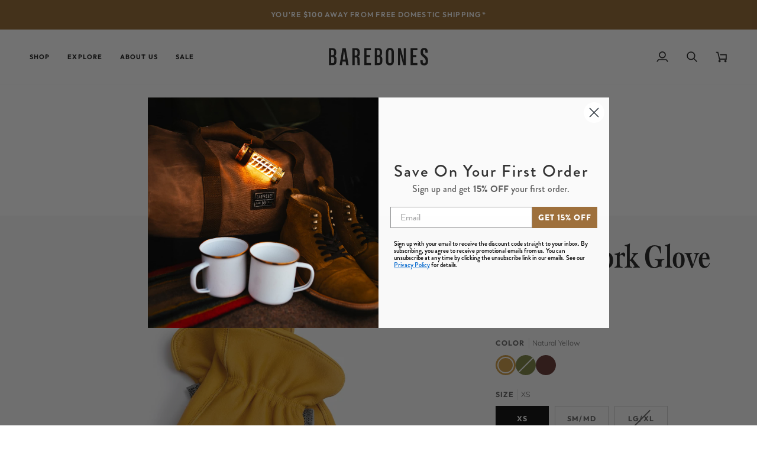

--- FILE ---
content_type: text/html; charset=utf-8
request_url: https://barebonesliving.com/collections/gifts-25-50/products/classic-work-glove
body_size: 62946
content:
<!doctype html>




<html class="no-js" lang="en" ><head>
  <meta charset="utf-8">
  <meta http-equiv="X-UA-Compatible" content="IE=edge,chrome=1">
  <meta name="viewport" content="width=device-width,initial-scale=1,viewport-fit=cover">
  <meta name="theme-color" content="#748cab"><link rel="canonical" href="https://barebonesliving.com/products/classic-work-glove"><!-- ======================= Pipeline Theme V8.1.0 ========================= -->

  <!-- Preloading ================================================================== -->

  <link rel="preconnect" href="https://fonts.shopify.com" crossorigin><link rel="preload" href="//barebonesliving.com/cdn/fonts/muli/muli_n3.eb26389ceb64d8e291e0e54b7062f20e7b222f9d.woff2" as="font" type="font/woff2" crossorigin><link rel="preload" href="//barebonesliving.com/cdn/fonts/crimson_pro/crimsonpro_n4.af7e5f35fb5e103ddb0d48d62eeb24849e95bc7d.woff2" as="font" type="font/woff2" crossorigin><link rel="preload" href="//barebonesliving.com/cdn/fonts/outfit/outfit_n6.dfcbaa80187851df2e8384061616a8eaa1702fdc.woff2" as="font" type="font/woff2" crossorigin><!-- Title and description ================================================ --><link rel="shortcut icon" href="//barebonesliving.com/cdn/shop/files/202307_barebones-compass_32x32.svg?v=1689170771" type="image/png">
  <title>
    

    Barebones Classic Work Glove | Leather Gloves

  </title><meta name="description" content="Make quick, painless work of prickly plants, rough soil, dry bark, and grasp wooden tool handles with ease. Our new work glove design makes for a more comfortable wear and better grip.">
  <!-- /snippets/social-meta-tags.liquid --><meta property="og:site_name" content="Barebones">
<meta property="og:url" content="https://barebonesliving.com/products/classic-work-glove">
<meta property="og:title" content="Classic Work Glove">
<meta property="og:type" content="product">
<meta property="og:description" content="Make quick, painless work of prickly plants, rough soil, dry bark, and grasp wooden tool handles with ease. Our new work glove design makes for a more comfortable wear and better grip."><meta property="og:price:amount" content="27.99">
  <meta property="og:price:currency" content="USD">
      <meta property="og:image" content="http://barebonesliving.com/cdn/shop/files/ClassicWorkGloves_Natural_PDP_01_0151ab2f-1369-4429-9a93-a871d8276cd7.jpg?v=1704726823">
      <meta property="og:image:secure_url" content="https://barebonesliving.com/cdn/shop/files/ClassicWorkGloves_Natural_PDP_01_0151ab2f-1369-4429-9a93-a871d8276cd7.jpg?v=1704726823">
      <meta property="og:image:height" content="2000">
      <meta property="og:image:width" content="2000">
      <meta property="og:image" content="http://barebonesliving.com/cdn/shop/files/ClassicWorkGloves_Natural_PDP_02_ab718fb3-d1f0-494f-bb3e-7390b70eb84a.jpg?v=1704726823">
      <meta property="og:image:secure_url" content="https://barebonesliving.com/cdn/shop/files/ClassicWorkGloves_Natural_PDP_02_ab718fb3-d1f0-494f-bb3e-7390b70eb84a.jpg?v=1704726823">
      <meta property="og:image:height" content="2000">
      <meta property="og:image:width" content="2000">
      <meta property="og:image" content="http://barebonesliving.com/cdn/shop/products/ClassicWorkGlove-PDPLabel.jpg?v=1704726823">
      <meta property="og:image:secure_url" content="https://barebonesliving.com/cdn/shop/products/ClassicWorkGlove-PDPLabel.jpg?v=1704726823">
      <meta property="og:image:height" content="2000">
      <meta property="og:image:width" content="2000">
<!-- CSS ================================================================== -->

  <link href="//barebonesliving.com/cdn/shop/t/751/assets/font-settings.css?v=123560302840309353671767900405" rel="stylesheet" type="text/css" media="all" />

  <!-- /snippets/css-variables.liquid -->


<style data-shopify>

:root {
/* ================ Layout Variables ================ */






--LAYOUT-WIDTH: 1450px;
--LAYOUT-GUTTER: 32px;
--LAYOUT-GUTTER-OFFSET: -32px;
--NAV-GUTTER: 15px;
--LAYOUT-OUTER: 50px;

/* ================ Product video ================ */

--COLOR-VIDEO-BG: #f2f2f2;


/* ================ Color Variables ================ */

/* === Backgrounds ===*/
--COLOR-BG: #ffffff;
--COLOR-BG-ACCENT: #f8f8f8;

/* === Text colors ===*/
--COLOR-TEXT-DARK: #000000;
--COLOR-TEXT: #171717;
--COLOR-TEXT-LIGHT: #5d5d5d;

/* === Bright color ===*/
--COLOR-PRIMARY: #8c5f27;
--COLOR-PRIMARY-HOVER: #58370f;
--COLOR-PRIMARY-FADE: rgba(140, 95, 39, 0.05);
--COLOR-PRIMARY-FADE-HOVER: rgba(140, 95, 39, 0.1);--COLOR-PRIMARY-OPPOSITE: #ffffff;

/* === Secondary/link Color ===*/
--COLOR-SECONDARY: #748cab;
--COLOR-SECONDARY-HOVER: #3f6493;
--COLOR-SECONDARY-FADE: rgba(116, 140, 171, 0.05);
--COLOR-SECONDARY-FADE-HOVER: rgba(116, 140, 171, 0.1);--COLOR-SECONDARY-OPPOSITE: #ffffff;

/* === Shades of grey ===*/
--COLOR-A5:  rgba(23, 23, 23, 0.05);
--COLOR-A10: rgba(23, 23, 23, 0.1);
--COLOR-A20: rgba(23, 23, 23, 0.2);
--COLOR-A35: rgba(23, 23, 23, 0.35);
--COLOR-A50: rgba(23, 23, 23, 0.5);
--COLOR-A80: rgba(23, 23, 23, 0.8);
--COLOR-A90: rgba(23, 23, 23, 0.9);
--COLOR-A95: rgba(23, 23, 23, 0.95);


/* ================ Inverted Color Variables ================ */

--INVERSE-BG: #171717;
--INVERSE-BG-ACCENT: #1d1d1d;

/* === Text colors ===*/
--INVERSE-TEXT-DARK: #ffffff;
--INVERSE-TEXT: #ffffff;
--INVERSE-TEXT-LIGHT: #b9b9b9;

/* === Bright color ===*/
--INVERSE-PRIMARY: #8c5f27;
--INVERSE-PRIMARY-HOVER: #58370f;
--INVERSE-PRIMARY-FADE: rgba(140, 95, 39, 0.05);
--INVERSE-PRIMARY-FADE-HOVER: rgba(140, 95, 39, 0.1);--INVERSE-PRIMARY-OPPOSITE: #ffffff;


/* === Second Color ===*/
--INVERSE-SECONDARY: #748cab;
--INVERSE-SECONDARY-HOVER: #3f6493;
--INVERSE-SECONDARY-FADE: rgba(116, 140, 171, 0.05);
--INVERSE-SECONDARY-FADE-HOVER: rgba(116, 140, 171, 0.1);--INVERSE-SECONDARY-OPPOSITE: #ffffff;


/* === Shades of grey ===*/
--INVERSE-A5:  rgba(255, 255, 255, 0.05);
--INVERSE-A10: rgba(255, 255, 255, 0.1);
--INVERSE-A20: rgba(255, 255, 255, 0.2);
--INVERSE-A35: rgba(255, 255, 255, 0.3);
--INVERSE-A80: rgba(255, 255, 255, 0.8);
--INVERSE-A90: rgba(255, 255, 255, 0.9);
--INVERSE-A95: rgba(255, 255, 255, 0.95);


/* ================ Bright Color Variables ================ */

--BRIGHT-BG: #8c5f27;
--BRIGHT-BG-ACCENT: #94553a;

/* === Text colors ===*/
--BRIGHT-TEXT-DARK: #ffffff;
--BRIGHT-TEXT: #ffffff;
--BRIGHT-TEXT-LIGHT: #ddcfbe;

/* === Bright color ===*/
--BRIGHT-PRIMARY: #ff763d;
--BRIGHT-PRIMARY-HOVER: #f04600;
--BRIGHT-PRIMARY-FADE: rgba(255, 118, 61, 0.05);
--BRIGHT-PRIMARY-FADE-HOVER: rgba(255, 118, 61, 0.1);--BRIGHT-PRIMARY-OPPOSITE: #000000;


/* === Second Color ===*/
--BRIGHT-SECONDARY: #3d5aff;
--BRIGHT-SECONDARY-HOVER: #0024f0;
--BRIGHT-SECONDARY-FADE: rgba(61, 90, 255, 0.05);
--BRIGHT-SECONDARY-FADE-HOVER: rgba(61, 90, 255, 0.1);--BRIGHT-SECONDARY-OPPOSITE: #ffffff;


/* === Shades of grey ===*/
--BRIGHT-A5:  rgba(255, 255, 255, 0.05);
--BRIGHT-A10: rgba(255, 255, 255, 0.1);
--BRIGHT-A20: rgba(255, 255, 255, 0.2);
--BRIGHT-A35: rgba(255, 255, 255, 0.3);
--BRIGHT-A80: rgba(255, 255, 255, 0.8);
--BRIGHT-A90: rgba(255, 255, 255, 0.9);
--BRIGHT-A95: rgba(255, 255, 255, 0.95);


/* === Account Bar ===*/
--COLOR-ANNOUNCEMENT-BG: #8c5f27;
--COLOR-ANNOUNCEMENT-TEXT: #f8f8f8;

/* === Nav and dropdown link background ===*/
--COLOR-NAV: #ffffff;
--COLOR-NAV-TEXT: #171717;
--COLOR-NAV-TEXT-DARK: #000000;
--COLOR-NAV-TEXT-LIGHT: #5d5d5d;
--COLOR-NAV-BORDER: #f8f8f8;
--COLOR-NAV-A10: rgba(23, 23, 23, 0.1);
--COLOR-NAV-A50: rgba(23, 23, 23, 0.5);
--COLOR-HIGHLIGHT-LINK: #ff3300;

/* === Site Footer ===*/
--COLOR-FOOTER-BG: #171717;
--COLOR-FOOTER-TEXT: #f8f8f8;
--COLOR-FOOTER-A5: rgba(248, 248, 248, 0.05);
--COLOR-FOOTER-A15: rgba(248, 248, 248, 0.15);
--COLOR-FOOTER-A90: rgba(248, 248, 248, 0.9);

/* === Sub-Footer ===*/
--COLOR-SUB-FOOTER-BG: #171717;
--COLOR-SUB-FOOTER-TEXT: #f8f8f8;
--COLOR-SUB-FOOTER-A5: rgba(248, 248, 248, 0.05);
--COLOR-SUB-FOOTER-A15: rgba(248, 248, 248, 0.15);
--COLOR-SUB-FOOTER-A90: rgba(248, 248, 248, 0.9);

/* === Products ===*/
--PRODUCT-GRID-ASPECT-RATIO: 100%;

/* === Product badges ===*/
--COLOR-BADGE: #8c5f27;
--COLOR-BADGE-TEXT: #f8f8f8;
--COLOR-BADGE-TEXT-DARK: #d8cbcb;
--COLOR-BADGE-TEXT-HOVER: #ffffff;
--COLOR-BADGE-HAIRLINE: #916731;

/* === Product item slider ===*/--COLOR-PRODUCT-SLIDER: #8c5f27;--COLOR-PRODUCT-SLIDER-OPPOSITE: rgba(255, 255, 255, 0.06);/* === disabled form colors ===*/
--COLOR-DISABLED-BG: #e8e8e8;
--COLOR-DISABLED-TEXT: #aeaeae;

--INVERSE-DISABLED-BG: #2e2e2e;
--INVERSE-DISABLED-TEXT: #686868;


/* === Tailwind RGBA Palette ===*/
--RGB-CANVAS: 255 255 255;
--RGB-CONTENT: 23 23 23;
--RGB-PRIMARY: 140 95 39;
--RGB-SECONDARY: 116 140 171;

--RGB-DARK-CANVAS: 23 23 23;
--RGB-DARK-CONTENT: 255 255 255;
--RGB-DARK-PRIMARY: 140 95 39;
--RGB-DARK-SECONDARY: 116 140 171;

--RGB-BRIGHT-CANVAS: 140 95 39;
--RGB-BRIGHT-CONTENT: 255 255 255;
--RGB-BRIGHT-PRIMARY: 255 118 61;
--RGB-BRIGHT-SECONDARY: 61 90 255;

--RGB-PRIMARY-CONTRAST: 255 255 255;
--RGB-SECONDARY-CONTRAST: 255 255 255;

--RGB-DARK-PRIMARY-CONTRAST: 255 255 255;
--RGB-DARK-SECONDARY-CONTRAST: 255 255 255;

--RGB-BRIGHT-PRIMARY-CONTRAST: 0 0 0;
--RGB-BRIGHT-SECONDARY-CONTRAST: 255 255 255;


/* === Button Radius === */
--BUTTON-RADIUS: 10px;


/* === Icon Stroke Width === */
--ICON-STROKE-WIDTH: 2px;


/* ================ Typography ================ */

--FONT-STACK-BODY: Muli, sans-serif;
--FONT-STYLE-BODY: normal;
--FONT-WEIGHT-BODY: 300;
--FONT-WEIGHT-BODY-BOLD: 400;
--FONT-ADJUST-BODY: 0.95;

  --FONT-BODY-TRANSFORM: none;
  --FONT-BODY-LETTER-SPACING: normal;


--FONT-STACK-HEADING: "Crimson Pro", serif;
--FONT-STYLE-HEADING: normal;
--FONT-WEIGHT-HEADING: 400;
--FONT-WEIGHT-HEADING-BOLD: 500;
--FONT-ADJUST-HEADING: 1.1;

  --FONT-HEADING-TRANSFORM: none;
  --FONT-HEADING-LETTER-SPACING: normal;


--FONT-STACK-ACCENT: Outfit, serif;
--FONT-STYLE-ACCENT: normal;
--FONT-WEIGHT-ACCENT: 600;
--FONT-WEIGHT-ACCENT-BOLD: 700;
--FONT-ADJUST-ACCENT: 0.95;

  --FONT-ACCENT-TRANSFORM: uppercase;
  --FONT-ACCENT-LETTER-SPACING: 0.1em;

--TYPE-STACK-NAV: Outfit, sans-serif;
--TYPE-STYLE-NAV: normal;
--TYPE-ADJUST-NAV: 0.95;
--TYPE-WEIGHT-NAV: 700;

  --FONT-NAV-TRANSFORM: uppercase;
  --FONT-NAV-LETTER-SPACING: 0.1em;

--TYPE-STACK-BUTTON: Outfit, sans-serif;
--TYPE-STYLE-BUTTON: normal;
--TYPE-ADJUST-BUTTON: 0.95;
--TYPE-WEIGHT-BUTTON: 700;

  --FONT-BUTTON-TRANSFORM: uppercase;
  --FONT-BUTTON-LETTER-SPACING: 0.1em;

--TYPE-STACK-KICKER: Outfit, sans-serif;
--TYPE-STYLE-KICKER: normal;
--TYPE-ADJUST-KICKER: 0.95;
--TYPE-WEIGHT-KICKER: 700;

  --FONT-KICKER-TRANSFORM: uppercase;
  --FONT-KICKER-LETTER-SPACING: 0.1em;



--ICO-SELECT: url('//barebonesliving.com/cdn/shop/t/751/assets/ico-select.svg?v=30263340977227285681767900405');


/* ================ Photo correction ================ */
--PHOTO-CORRECTION: 100%;



}


/* ================ Typography ================ */
/* ================ type-scale.com ============ */

/* 1.16 base 13 */
:root {
 --font-1: 10px;
 --font-2: 11.3px;
 --font-3: 12px;
 --font-4: 13px;
 --font-5: 15.5px;
 --font-6: 17px;
 --font-7: 20px;
 --font-8: 23.5px;
 --font-9: 27px;
 --font-10:32px;
 --font-11:37px;
 --font-12:43px;
 --font-13:49px;
 --font-14:57px;
 --font-15:67px;
}

/* 1.175 base 13.5 */
@media only screen and (min-width: 480px) and (max-width: 1099px) {
  :root {
    --font-1: 10px;
    --font-2: 11.5px;
    --font-3: 12.5px;
    --font-4: 13.5px;
    --font-5: 16px;
    --font-6: 18px;
    --font-7: 21px;
    --font-8: 25px;
    --font-9: 29px;
    --font-10:34px;
    --font-11:40px;
    --font-12:47px;
    --font-13:56px;
    --font-14:65px;
   --font-15:77px;
  }
}
/* 1.22 base 14.5 */
@media only screen and (min-width: 1100px) {
  :root {
    --font-1: 10px;
    --font-2: 11.5px;
    --font-3: 13px;
    --font-4: 14.5px;
    --font-5: 17.5px;
    --font-6: 22px;
    --font-7: 26px;
    --font-8: 32px;
    --font-9: 39px;
    --font-10:48px;
    --font-11:58px;
    --font-12:71px;
    --font-13:87px;
    --font-14:106px;
    --font-15:129px;
 }
}


</style>


  <link href="//barebonesliving.com/cdn/shop/t/751/assets/theme.css?v=111940106638163354671767900405" rel="stylesheet" type="text/css" media="all" />

  <script>
    document.documentElement.className = document.documentElement.className.replace('no-js', 'js');

    let root = '/';
    if (root[root.length - 1] !== '/') {
      root = `${root}/`;
    }
    var theme = {
      routes: {
        root_url: root,
        cart: '/cart',
        cart_add_url: '/cart/add',
        product_recommendations_url: '/recommendations/products',
        account_addresses_url: '/account/addresses',
        predictive_search_url: '/search/suggest'
      },
      state: {
        cartOpen: null,
      },
      sizes: {
        small: 480,
        medium: 768,
        large: 1100,
        widescreen: 1400
      },
      assets: {
        photoswipe: '//barebonesliving.com/cdn/shop/t/751/assets/photoswipe.js?v=169308975333299535361767900405',
        smoothscroll: '//barebonesliving.com/cdn/shop/t/751/assets/smoothscroll.js?v=37906625415260927261767900405',
        swatches: '//barebonesliving.com/cdn/shop/t/751/assets/swatches.json?v=37044688892588003921767900405',
        noImage: '//barebonesliving.com/cdn/shopifycloud/storefront/assets/no-image-2048-a2addb12.gif',
        
        
        base: '//barebonesliving.com/cdn/shop/t/751/assets/'
        
      },
      strings: {
        swatchesKey: "Color, Colour",
        addToCart: "Add to Cart",
        estimateShipping: "Estimate shipping",
        noShippingAvailable: "We do not ship to this destination.",
        free: "Free",
        from: "From",
        preOrder: "Pre-order",
        soldOut: "Sold Out",
        sale: "Sale",
        subscription: "Subscription",
        unavailable: "Unavailable",
        unitPrice: "Unit price",
        unitPriceSeparator: "per",
        stockout: "All available stock is in cart",
        products: "Products",
        pages: "Pages",
        collections: "Collections",
        resultsFor: "Results for",
        noResultsFor: "No results for",
        articles: "Articles",
        successMessage: "Link copied to clipboard",
      },
      settings: {
        badge_sale_type: "strike",
        animate_hover: true,
        animate_scroll: false,
        show_locale_desktop: null,
        show_locale_mobile: null,
        show_currency_desktop: null,
        show_currency_mobile: null,
        currency_select_type: "country",
        currency_code_enable: false,
        cycle_images_hover_delay: 1.5
      },
      info: {
        name: 'pipeline'
      },
      version: '8.1.0',
      moneyFormat: "${{amount}}",
      shopCurrency: "USD",
      currencyCode: "USD"
    }
    let windowInnerHeight = window.innerHeight;
    document.documentElement.style.setProperty('--full-screen', `${windowInnerHeight}px`);
    document.documentElement.style.setProperty('--three-quarters', `${windowInnerHeight * 0.75}px`);
    document.documentElement.style.setProperty('--two-thirds', `${windowInnerHeight * 0.66}px`);
    document.documentElement.style.setProperty('--one-half', `${windowInnerHeight * 0.5}px`);
    document.documentElement.style.setProperty('--one-third', `${windowInnerHeight * 0.33}px`);
    document.documentElement.style.setProperty('--one-fifth', `${windowInnerHeight * 0.2}px`);

    window.isRTL = document.documentElement.getAttribute('dir') === 'rtl';
  </script><!-- Theme Javascript ============================================================== -->
  <script src="//barebonesliving.com/cdn/shop/t/751/assets/vendor.js?v=69555399850987115801767900405" defer="defer"></script>
  <script src="//barebonesliving.com/cdn/shop/t/751/assets/theme.js?v=42391841312106742781767900405" defer="defer"></script>

  
  <script>
    function addLoadingClassToLoadingImages(container) {
      container.querySelectorAll('[data-needs-loading-animation] img').forEach((el) => {
        if (!el.complete) {
          el.parentNode.classList.add('loading-shimmer');
        }
      });
    }

    // Remove loading class from all already loaded images
    function removeLoadingClassFromLoadedImages(container) {
      container.querySelectorAll('img').forEach((el) => {
        if (el.complete) {
          delete el.parentNode.dataset.needsLoadingAnimation;
          el.parentNode.classList.remove('loading-shimmer');
        }
      });
    }

    // Remove loading class from image on `load` event
    function handleImageLoaded(el) {
      if (el.tagName == 'IMG' && el.parentNode.classList.contains('loading-shimmer')) {
        delete el.parentNode.dataset.needsLoadingAnimation;
        el.parentNode.classList.remove('loading-shimmer');
      }
    }

    // Watch for any load events that bubble up from child elements
    document.addEventListener(
      'load',
      (e) => {
        const el = e.target;

        // Capture load events from img tags and then remove their `loading-shimmer` class
        handleImageLoaded(el);
      },
      true
    );

    // Tasks to run when the DOM elements are available
    window.addEventListener('DOMContentLoaded', () => {
      addLoadingClassToLoadingImages(document);
    });
  </script>

  <script>
    (function () {
      function onPageShowEvents() {
        if ('requestIdleCallback' in window) {
          requestIdleCallback(initCartEvent, { timeout: 500 })
        } else {
          initCartEvent()
        }
        function initCartEvent(){
          window.fetch(window.theme.routes.cart + '.js')
          .then((response) => {
            if(!response.ok){
              throw {status: response.statusText};
            }
            return response.json();
          })
          .then((response) => {
            document.dispatchEvent(new CustomEvent('theme:cart:change', {
              detail: {
                cart: response,
              },
              bubbles: true,
            }));
            return response;
          })
          .catch((e) => {
            console.error(e);
          });
        }
      };
      window.onpageshow = onPageShowEvents;
    })();
  </script>

  <script type="text/javascript">
    if (window.MSInputMethodContext && document.documentMode) {
      var scripts = document.getElementsByTagName('script')[0];
      var polyfill = document.createElement("script");
      polyfill.defer = true;
      polyfill.src = "//barebonesliving.com/cdn/shop/t/751/assets/ie11.js?v=144489047535103983231767900405";

      scripts.parentNode.insertBefore(polyfill, scripts);
    }
  </script>
  
  <link rel="stylesheet" href="https://use.typekit.net/anx5cmo.css">

  <!-- Shopify app scripts =========================================================== -->
  <script>window.performance && window.performance.mark && window.performance.mark('shopify.content_for_header.start');</script><meta name="google-site-verification" content="NtlHSATVeoBisMtwv1s0USksOdqtTkkSDAYQYr6HAkg">
<meta id="shopify-digital-wallet" name="shopify-digital-wallet" content="/4512972890/digital_wallets/dialog">
<meta name="shopify-checkout-api-token" content="f9b2c4fe77b7e620383746faf0182b12">
<meta id="in-context-paypal-metadata" data-shop-id="4512972890" data-venmo-supported="false" data-environment="production" data-locale="en_US" data-paypal-v4="true" data-currency="USD">
<link rel="alternate" type="application/json+oembed" href="https://barebonesliving.com/products/classic-work-glove.oembed">
<script async="async" src="/checkouts/internal/preloads.js?locale=en-US"></script>
<link rel="preconnect" href="https://shop.app" crossorigin="anonymous">
<script async="async" src="https://shop.app/checkouts/internal/preloads.js?locale=en-US&shop_id=4512972890" crossorigin="anonymous"></script>
<script id="apple-pay-shop-capabilities" type="application/json">{"shopId":4512972890,"countryCode":"US","currencyCode":"USD","merchantCapabilities":["supports3DS"],"merchantId":"gid:\/\/shopify\/Shop\/4512972890","merchantName":"Barebones","requiredBillingContactFields":["postalAddress","email","phone"],"requiredShippingContactFields":["postalAddress","email","phone"],"shippingType":"shipping","supportedNetworks":["visa","masterCard","amex","discover","elo","jcb"],"total":{"type":"pending","label":"Barebones","amount":"1.00"},"shopifyPaymentsEnabled":true,"supportsSubscriptions":true}</script>
<script id="shopify-features" type="application/json">{"accessToken":"f9b2c4fe77b7e620383746faf0182b12","betas":["rich-media-storefront-analytics"],"domain":"barebonesliving.com","predictiveSearch":true,"shopId":4512972890,"locale":"en"}</script>
<script>var Shopify = Shopify || {};
Shopify.shop = "bareboneslivingtest.myshopify.com";
Shopify.locale = "en";
Shopify.currency = {"active":"USD","rate":"1.0"};
Shopify.country = "US";
Shopify.theme = {"name":"260109 Early January","id":187082015088,"schema_name":"Pipeline","schema_version":"8.1.0","theme_store_id":739,"role":"main"};
Shopify.theme.handle = "null";
Shopify.theme.style = {"id":null,"handle":null};
Shopify.cdnHost = "barebonesliving.com/cdn";
Shopify.routes = Shopify.routes || {};
Shopify.routes.root = "/";</script>
<script type="module">!function(o){(o.Shopify=o.Shopify||{}).modules=!0}(window);</script>
<script>!function(o){function n(){var o=[];function n(){o.push(Array.prototype.slice.apply(arguments))}return n.q=o,n}var t=o.Shopify=o.Shopify||{};t.loadFeatures=n(),t.autoloadFeatures=n()}(window);</script>
<script>
  window.ShopifyPay = window.ShopifyPay || {};
  window.ShopifyPay.apiHost = "shop.app\/pay";
  window.ShopifyPay.redirectState = null;
</script>
<script id="shop-js-analytics" type="application/json">{"pageType":"product"}</script>
<script defer="defer" async type="module" src="//barebonesliving.com/cdn/shopifycloud/shop-js/modules/v2/client.init-shop-cart-sync_C5BV16lS.en.esm.js"></script>
<script defer="defer" async type="module" src="//barebonesliving.com/cdn/shopifycloud/shop-js/modules/v2/chunk.common_CygWptCX.esm.js"></script>
<script type="module">
  await import("//barebonesliving.com/cdn/shopifycloud/shop-js/modules/v2/client.init-shop-cart-sync_C5BV16lS.en.esm.js");
await import("//barebonesliving.com/cdn/shopifycloud/shop-js/modules/v2/chunk.common_CygWptCX.esm.js");

  window.Shopify.SignInWithShop?.initShopCartSync?.({"fedCMEnabled":true,"windoidEnabled":true});

</script>
<script defer="defer" async type="module" src="//barebonesliving.com/cdn/shopifycloud/shop-js/modules/v2/client.payment-terms_CZxnsJam.en.esm.js"></script>
<script defer="defer" async type="module" src="//barebonesliving.com/cdn/shopifycloud/shop-js/modules/v2/chunk.common_CygWptCX.esm.js"></script>
<script defer="defer" async type="module" src="//barebonesliving.com/cdn/shopifycloud/shop-js/modules/v2/chunk.modal_D71HUcav.esm.js"></script>
<script type="module">
  await import("//barebonesliving.com/cdn/shopifycloud/shop-js/modules/v2/client.payment-terms_CZxnsJam.en.esm.js");
await import("//barebonesliving.com/cdn/shopifycloud/shop-js/modules/v2/chunk.common_CygWptCX.esm.js");
await import("//barebonesliving.com/cdn/shopifycloud/shop-js/modules/v2/chunk.modal_D71HUcav.esm.js");

  
</script>
<script>
  window.Shopify = window.Shopify || {};
  if (!window.Shopify.featureAssets) window.Shopify.featureAssets = {};
  window.Shopify.featureAssets['shop-js'] = {"shop-cart-sync":["modules/v2/client.shop-cart-sync_ZFArdW7E.en.esm.js","modules/v2/chunk.common_CygWptCX.esm.js"],"init-fed-cm":["modules/v2/client.init-fed-cm_CmiC4vf6.en.esm.js","modules/v2/chunk.common_CygWptCX.esm.js"],"shop-button":["modules/v2/client.shop-button_tlx5R9nI.en.esm.js","modules/v2/chunk.common_CygWptCX.esm.js"],"shop-cash-offers":["modules/v2/client.shop-cash-offers_DOA2yAJr.en.esm.js","modules/v2/chunk.common_CygWptCX.esm.js","modules/v2/chunk.modal_D71HUcav.esm.js"],"init-windoid":["modules/v2/client.init-windoid_sURxWdc1.en.esm.js","modules/v2/chunk.common_CygWptCX.esm.js"],"shop-toast-manager":["modules/v2/client.shop-toast-manager_ClPi3nE9.en.esm.js","modules/v2/chunk.common_CygWptCX.esm.js"],"init-shop-email-lookup-coordinator":["modules/v2/client.init-shop-email-lookup-coordinator_B8hsDcYM.en.esm.js","modules/v2/chunk.common_CygWptCX.esm.js"],"init-shop-cart-sync":["modules/v2/client.init-shop-cart-sync_C5BV16lS.en.esm.js","modules/v2/chunk.common_CygWptCX.esm.js"],"avatar":["modules/v2/client.avatar_BTnouDA3.en.esm.js"],"pay-button":["modules/v2/client.pay-button_FdsNuTd3.en.esm.js","modules/v2/chunk.common_CygWptCX.esm.js"],"init-customer-accounts":["modules/v2/client.init-customer-accounts_DxDtT_ad.en.esm.js","modules/v2/client.shop-login-button_C5VAVYt1.en.esm.js","modules/v2/chunk.common_CygWptCX.esm.js","modules/v2/chunk.modal_D71HUcav.esm.js"],"init-shop-for-new-customer-accounts":["modules/v2/client.init-shop-for-new-customer-accounts_ChsxoAhi.en.esm.js","modules/v2/client.shop-login-button_C5VAVYt1.en.esm.js","modules/v2/chunk.common_CygWptCX.esm.js","modules/v2/chunk.modal_D71HUcav.esm.js"],"shop-login-button":["modules/v2/client.shop-login-button_C5VAVYt1.en.esm.js","modules/v2/chunk.common_CygWptCX.esm.js","modules/v2/chunk.modal_D71HUcav.esm.js"],"init-customer-accounts-sign-up":["modules/v2/client.init-customer-accounts-sign-up_CPSyQ0Tj.en.esm.js","modules/v2/client.shop-login-button_C5VAVYt1.en.esm.js","modules/v2/chunk.common_CygWptCX.esm.js","modules/v2/chunk.modal_D71HUcav.esm.js"],"shop-follow-button":["modules/v2/client.shop-follow-button_Cva4Ekp9.en.esm.js","modules/v2/chunk.common_CygWptCX.esm.js","modules/v2/chunk.modal_D71HUcav.esm.js"],"checkout-modal":["modules/v2/client.checkout-modal_BPM8l0SH.en.esm.js","modules/v2/chunk.common_CygWptCX.esm.js","modules/v2/chunk.modal_D71HUcav.esm.js"],"lead-capture":["modules/v2/client.lead-capture_Bi8yE_yS.en.esm.js","modules/v2/chunk.common_CygWptCX.esm.js","modules/v2/chunk.modal_D71HUcav.esm.js"],"shop-login":["modules/v2/client.shop-login_D6lNrXab.en.esm.js","modules/v2/chunk.common_CygWptCX.esm.js","modules/v2/chunk.modal_D71HUcav.esm.js"],"payment-terms":["modules/v2/client.payment-terms_CZxnsJam.en.esm.js","modules/v2/chunk.common_CygWptCX.esm.js","modules/v2/chunk.modal_D71HUcav.esm.js"]};
</script>
<script>(function() {
  var isLoaded = false;
  function asyncLoad() {
    if (isLoaded) return;
    isLoaded = true;
    var urls = ["https:\/\/tools.luckyorange.com\/core\/lo.js?site-id=236368eb\u0026shop=bareboneslivingtest.myshopify.com","https:\/\/config.gorgias.chat\/bundle-loader\/01GYCBZ8W5RTKF89HSNVSH102J?source=shopify1click\u0026shop=bareboneslivingtest.myshopify.com","https:\/\/static.klaviyo.com\/onsite\/js\/klaviyo.js?company_id=UzaBbb\u0026shop=bareboneslivingtest.myshopify.com","https:\/\/cdn-bundler.nice-team.net\/app\/js\/bundler.js?shop=bareboneslivingtest.myshopify.com","https:\/\/cdn.9gtb.com\/loader.js?g_cvt_id=90d09b0e-c828-4ef8-a6f1-890a18969c76\u0026shop=bareboneslivingtest.myshopify.com"];
    for (var i = 0; i < urls.length; i++) {
      var s = document.createElement('script');
      s.type = 'text/javascript';
      s.async = true;
      s.src = urls[i];
      var x = document.getElementsByTagName('script')[0];
      x.parentNode.insertBefore(s, x);
    }
  };
  if(window.attachEvent) {
    window.attachEvent('onload', asyncLoad);
  } else {
    window.addEventListener('load', asyncLoad, false);
  }
})();</script>
<script id="__st">var __st={"a":4512972890,"offset":-25200,"reqid":"cb9f0aa2-07be-45de-8014-7c0bb0252a3a-1768707294","pageurl":"barebonesliving.com\/collections\/gifts-25-50\/products\/classic-work-glove","u":"1bbc2683e28b","p":"product","rtyp":"product","rid":4528287252570};</script>
<script>window.ShopifyPaypalV4VisibilityTracking = true;</script>
<script id="captcha-bootstrap">!function(){'use strict';const t='contact',e='account',n='new_comment',o=[[t,t],['blogs',n],['comments',n],[t,'customer']],c=[[e,'customer_login'],[e,'guest_login'],[e,'recover_customer_password'],[e,'create_customer']],r=t=>t.map((([t,e])=>`form[action*='/${t}']:not([data-nocaptcha='true']) input[name='form_type'][value='${e}']`)).join(','),a=t=>()=>t?[...document.querySelectorAll(t)].map((t=>t.form)):[];function s(){const t=[...o],e=r(t);return a(e)}const i='password',u='form_key',d=['recaptcha-v3-token','g-recaptcha-response','h-captcha-response',i],f=()=>{try{return window.sessionStorage}catch{return}},m='__shopify_v',_=t=>t.elements[u];function p(t,e,n=!1){try{const o=window.sessionStorage,c=JSON.parse(o.getItem(e)),{data:r}=function(t){const{data:e,action:n}=t;return t[m]||n?{data:e,action:n}:{data:t,action:n}}(c);for(const[e,n]of Object.entries(r))t.elements[e]&&(t.elements[e].value=n);n&&o.removeItem(e)}catch(o){console.error('form repopulation failed',{error:o})}}const l='form_type',E='cptcha';function T(t){t.dataset[E]=!0}const w=window,h=w.document,L='Shopify',v='ce_forms',y='captcha';let A=!1;((t,e)=>{const n=(g='f06e6c50-85a8-45c8-87d0-21a2b65856fe',I='https://cdn.shopify.com/shopifycloud/storefront-forms-hcaptcha/ce_storefront_forms_captcha_hcaptcha.v1.5.2.iife.js',D={infoText:'Protected by hCaptcha',privacyText:'Privacy',termsText:'Terms'},(t,e,n)=>{const o=w[L][v],c=o.bindForm;if(c)return c(t,g,e,D).then(n);var r;o.q.push([[t,g,e,D],n]),r=I,A||(h.body.append(Object.assign(h.createElement('script'),{id:'captcha-provider',async:!0,src:r})),A=!0)});var g,I,D;w[L]=w[L]||{},w[L][v]=w[L][v]||{},w[L][v].q=[],w[L][y]=w[L][y]||{},w[L][y].protect=function(t,e){n(t,void 0,e),T(t)},Object.freeze(w[L][y]),function(t,e,n,w,h,L){const[v,y,A,g]=function(t,e,n){const i=e?o:[],u=t?c:[],d=[...i,...u],f=r(d),m=r(i),_=r(d.filter((([t,e])=>n.includes(e))));return[a(f),a(m),a(_),s()]}(w,h,L),I=t=>{const e=t.target;return e instanceof HTMLFormElement?e:e&&e.form},D=t=>v().includes(t);t.addEventListener('submit',(t=>{const e=I(t);if(!e)return;const n=D(e)&&!e.dataset.hcaptchaBound&&!e.dataset.recaptchaBound,o=_(e),c=g().includes(e)&&(!o||!o.value);(n||c)&&t.preventDefault(),c&&!n&&(function(t){try{if(!f())return;!function(t){const e=f();if(!e)return;const n=_(t);if(!n)return;const o=n.value;o&&e.removeItem(o)}(t);const e=Array.from(Array(32),(()=>Math.random().toString(36)[2])).join('');!function(t,e){_(t)||t.append(Object.assign(document.createElement('input'),{type:'hidden',name:u})),t.elements[u].value=e}(t,e),function(t,e){const n=f();if(!n)return;const o=[...t.querySelectorAll(`input[type='${i}']`)].map((({name:t})=>t)),c=[...d,...o],r={};for(const[a,s]of new FormData(t).entries())c.includes(a)||(r[a]=s);n.setItem(e,JSON.stringify({[m]:1,action:t.action,data:r}))}(t,e)}catch(e){console.error('failed to persist form',e)}}(e),e.submit())}));const S=(t,e)=>{t&&!t.dataset[E]&&(n(t,e.some((e=>e===t))),T(t))};for(const o of['focusin','change'])t.addEventListener(o,(t=>{const e=I(t);D(e)&&S(e,y())}));const B=e.get('form_key'),M=e.get(l),P=B&&M;t.addEventListener('DOMContentLoaded',(()=>{const t=y();if(P)for(const e of t)e.elements[l].value===M&&p(e,B);[...new Set([...A(),...v().filter((t=>'true'===t.dataset.shopifyCaptcha))])].forEach((e=>S(e,t)))}))}(h,new URLSearchParams(w.location.search),n,t,e,['guest_login'])})(!0,!0)}();</script>
<script integrity="sha256-4kQ18oKyAcykRKYeNunJcIwy7WH5gtpwJnB7kiuLZ1E=" data-source-attribution="shopify.loadfeatures" defer="defer" src="//barebonesliving.com/cdn/shopifycloud/storefront/assets/storefront/load_feature-a0a9edcb.js" crossorigin="anonymous"></script>
<script crossorigin="anonymous" defer="defer" src="//barebonesliving.com/cdn/shopifycloud/storefront/assets/shopify_pay/storefront-65b4c6d7.js?v=20250812"></script>
<script data-source-attribution="shopify.dynamic_checkout.dynamic.init">var Shopify=Shopify||{};Shopify.PaymentButton=Shopify.PaymentButton||{isStorefrontPortableWallets:!0,init:function(){window.Shopify.PaymentButton.init=function(){};var t=document.createElement("script");t.src="https://barebonesliving.com/cdn/shopifycloud/portable-wallets/latest/portable-wallets.en.js",t.type="module",document.head.appendChild(t)}};
</script>
<script data-source-attribution="shopify.dynamic_checkout.buyer_consent">
  function portableWalletsHideBuyerConsent(e){var t=document.getElementById("shopify-buyer-consent"),n=document.getElementById("shopify-subscription-policy-button");t&&n&&(t.classList.add("hidden"),t.setAttribute("aria-hidden","true"),n.removeEventListener("click",e))}function portableWalletsShowBuyerConsent(e){var t=document.getElementById("shopify-buyer-consent"),n=document.getElementById("shopify-subscription-policy-button");t&&n&&(t.classList.remove("hidden"),t.removeAttribute("aria-hidden"),n.addEventListener("click",e))}window.Shopify?.PaymentButton&&(window.Shopify.PaymentButton.hideBuyerConsent=portableWalletsHideBuyerConsent,window.Shopify.PaymentButton.showBuyerConsent=portableWalletsShowBuyerConsent);
</script>
<script data-source-attribution="shopify.dynamic_checkout.cart.bootstrap">document.addEventListener("DOMContentLoaded",(function(){function t(){return document.querySelector("shopify-accelerated-checkout-cart, shopify-accelerated-checkout")}if(t())Shopify.PaymentButton.init();else{new MutationObserver((function(e,n){t()&&(Shopify.PaymentButton.init(),n.disconnect())})).observe(document.body,{childList:!0,subtree:!0})}}));
</script>
<link id="shopify-accelerated-checkout-styles" rel="stylesheet" media="screen" href="https://barebonesliving.com/cdn/shopifycloud/portable-wallets/latest/accelerated-checkout-backwards-compat.css" crossorigin="anonymous">
<style id="shopify-accelerated-checkout-cart">
        #shopify-buyer-consent {
  margin-top: 1em;
  display: inline-block;
  width: 100%;
}

#shopify-buyer-consent.hidden {
  display: none;
}

#shopify-subscription-policy-button {
  background: none;
  border: none;
  padding: 0;
  text-decoration: underline;
  font-size: inherit;
  cursor: pointer;
}

#shopify-subscription-policy-button::before {
  box-shadow: none;
}

      </style>

<script>window.performance && window.performance.mark && window.performance.mark('shopify.content_for_header.end');</script>
<!-- BEGIN app block: shopify://apps/consentmo-gdpr/blocks/gdpr_cookie_consent/4fbe573f-a377-4fea-9801-3ee0858cae41 -->


<!-- END app block --><!-- BEGIN app block: shopify://apps/elevar-conversion-tracking/blocks/dataLayerEmbed/bc30ab68-b15c-4311-811f-8ef485877ad6 -->



<script type="module" dynamic>
  const configUrl = "/a/elevar/static/configs/a3a14118c2d3779a35e0c743691415526b8d120c/config.js";
  const config = (await import(configUrl)).default;
  const scriptUrl = config.script_src_app_theme_embed;

  if (scriptUrl) {
    const { handler } = await import(scriptUrl);

    await handler(
      config,
      {
        cartData: {
  marketId: "1330348122",
  attributes:{},
  cartTotal: "0.0",
  currencyCode:"USD",
  items: []
}
,
        user: {cartTotal: "0.0",
    currencyCode:"USD",customer: {},
}
,
        isOnCartPage:false,
        collectionView:null,
        searchResultsView:null,
        productView:{
    attributes:{},
    currencyCode:"USD",defaultVariant: {id:"GDN-082",name:"Classic Work Glove",
        brand:"Barebones",
        category:"Gloves",
        variant:"Natural Yellow \/ XS",
        price: "27.99",
        productId: "4528287252570",
        variantId: "32959364333658",
        compareAtPrice: "0.0",image:"\/\/barebonesliving.com\/cdn\/shop\/files\/ClassicWorkGloves_Natural_PDP_01_0151ab2f-1369-4429-9a93-a871d8276cd7.jpg?v=1704726823",url:"\/products\/classic-work-glove?variant=32959364333658"},items: [{id:"GDN-082",name:"Classic Work Glove",
          brand:"Barebones",
          category:"Gloves",
          variant:"Natural Yellow \/ XS",
          price: "27.99",
          productId: "4528287252570",
          variantId: "32959364333658",
          compareAtPrice: "0.0",image:"\/\/barebonesliving.com\/cdn\/shop\/files\/ClassicWorkGloves_Natural_PDP_01_0151ab2f-1369-4429-9a93-a871d8276cd7.jpg?v=1704726823",url:"\/products\/classic-work-glove?variant=32959364333658"},{id:"GDN-018",name:"Classic Work Glove",
          brand:"Barebones",
          category:"Gloves",
          variant:"Natural Yellow \/ SM\/MD",
          price: "27.99",
          productId: "4528287252570",
          variantId: "32959364366426",
          compareAtPrice: "0.0",image:"\/\/barebonesliving.com\/cdn\/shop\/files\/ClassicWorkGloves_Natural_PDP_01_0151ab2f-1369-4429-9a93-a871d8276cd7.jpg?v=1704726823",url:"\/products\/classic-work-glove?variant=32959364366426"},{id:"GDN-019",name:"Classic Work Glove",
          brand:"Barebones",
          category:"Gloves",
          variant:"Natural Yellow \/ LG\/XL",
          price: "27.99",
          productId: "4528287252570",
          variantId: "32959364399194",
          compareAtPrice: "0.0",image:"\/\/barebonesliving.com\/cdn\/shop\/files\/ClassicWorkGloves_Natural_PDP_01_0151ab2f-1369-4429-9a93-a871d8276cd7.jpg?v=1704726823",url:"\/products\/classic-work-glove?variant=32959364399194"},{id:"GDN-083",name:"Classic Work Glove",
          brand:"Barebones",
          category:"Gloves",
          variant:"Olive \/ XS",
          price: "27.99",
          productId: "4528287252570",
          variantId: "32959353454682",
          compareAtPrice: "0.0",image:"\/\/barebonesliving.com\/cdn\/shop\/files\/ClassicWorkGloves_Olive_PDP_01.jpg?v=1704726812",url:"\/products\/classic-work-glove?variant=32959353454682"},{id:"GDN-020",name:"Classic Work Glove",
          brand:"Barebones",
          category:"Gloves",
          variant:"Olive \/ SM\/MD",
          price: "27.99",
          productId: "4528287252570",
          variantId: "32959363809370",
          compareAtPrice: "0.0",image:"\/\/barebonesliving.com\/cdn\/shop\/files\/ClassicWorkGloves_Olive_PDP_01.jpg?v=1704726812",url:"\/products\/classic-work-glove?variant=32959363809370"},{id:"GDN-021",name:"Classic Work Glove",
          brand:"Barebones",
          category:"Gloves",
          variant:"Olive \/ LG\/XL",
          price: "27.99",
          productId: "4528287252570",
          variantId: "32959363776602",
          compareAtPrice: "0.0",image:"\/\/barebonesliving.com\/cdn\/shop\/files\/ClassicWorkGloves_Olive_PDP_01.jpg?v=1704726812",url:"\/products\/classic-work-glove?variant=32959363776602"},{id:"GDN-084",name:"Classic Work Glove",
          brand:"Barebones",
          category:"Gloves",
          variant:"Cognac \/ XS",
          price: "27.99",
          productId: "4528287252570",
          variantId: "32865607581786",
          compareAtPrice: "0.0",image:"\/\/barebonesliving.com\/cdn\/shop\/files\/ClassicWorkGloves_Cognac_PDP_01.jpg?v=1704726823",url:"\/products\/classic-work-glove?variant=32865607581786"},{id:"GDN-034",name:"Classic Work Glove",
          brand:"Barebones",
          category:"Gloves",
          variant:"Cognac \/ SM\/MD",
          price: "27.99",
          productId: "4528287252570",
          variantId: "31798519496794",
          compareAtPrice: "0.0",image:"\/\/barebonesliving.com\/cdn\/shop\/files\/ClassicWorkGloves_Cognac_PDP_01.jpg?v=1704726823",url:"\/products\/classic-work-glove?variant=31798519496794"},{id:"GDN-035",name:"Classic Work Glove",
          brand:"Barebones",
          category:"Gloves",
          variant:"Cognac \/ LG\/XL",
          price: "27.99",
          productId: "4528287252570",
          variantId: "31798519529562",
          compareAtPrice: "0.0",image:"\/\/barebonesliving.com\/cdn\/shop\/files\/ClassicWorkGloves_Cognac_PDP_01.jpg?v=1704726823",url:"\/products\/classic-work-glove?variant=31798519529562"},]
  },
        checkoutComplete: null
      }
    );
  }
</script>


<!-- END app block --><!-- BEGIN app block: shopify://apps/powerful-form-builder/blocks/app-embed/e4bcb1eb-35b2-42e6-bc37-bfe0e1542c9d --><script type="text/javascript" hs-ignore data-cookieconsent="ignore">
  var Globo = Globo || {};
  var globoFormbuilderRecaptchaInit = function(){};
  var globoFormbuilderHcaptchaInit = function(){};
  window.Globo.FormBuilder = window.Globo.FormBuilder || {};
  window.Globo.FormBuilder.shop = {"configuration":{"money_format":"${{amount}}"},"pricing":{"features":{"bulkOrderForm":true,"cartForm":true,"fileUpload":100,"removeCopyright":true,"restrictedEmailDomains":true,"metrics":true}},"settings":{"copyright":"Powered by <a href=\"https://globosoftware.net\" target=\"_blank\">Globo</a> <a href=\"https://apps.shopify.com/form-builder-contact-form\" target=\"_blank\">Contact Form</a>","hideWaterMark":false,"reCaptcha":{"recaptchaType":"v2","siteKey":false,"languageCode":"en"},"hCaptcha":{"siteKey":false},"scrollTop":false,"customCssCode":"","customCssEnabled":false,"additionalColumns":[]},"encryption_form_id":1,"url":"https://app.powerfulform.com/","CDN_URL":"https://dxo9oalx9qc1s.cloudfront.net","app_id":"1783207"};

  if(window.Globo.FormBuilder.shop.settings.customCssEnabled && window.Globo.FormBuilder.shop.settings.customCssCode){
    const customStyle = document.createElement('style');
    customStyle.type = 'text/css';
    customStyle.innerHTML = window.Globo.FormBuilder.shop.settings.customCssCode;
    document.head.appendChild(customStyle);
  }

  window.Globo.FormBuilder.forms = [];
    
      
      
      
      window.Globo.FormBuilder.forms[65212] = {"65212":{"elements":[{"id":"group-1","type":"group","label":"Page 1","description":"","elements":[{"id":"text","type":"text","label":{"en":"First Name"},"placeholder":"First Name","description":"","limitCharacters":false,"characters":100,"hideLabel":true,"keepPositionLabel":false,"required":true,"ifHideLabel":false,"inputIcon":"","columnWidth":50},{"id":"text-2","type":"text","label":"Last Name","placeholder":"Last Name","description":"","limitCharacters":false,"characters":100,"hideLabel":true,"keepPositionLabel":false,"required":true,"ifHideLabel":false,"inputIcon":"","columnWidth":50,"conditionalField":false},{"id":"email","type":"email","label":"Email","placeholder":"Email","description":"","limitCharacters":false,"characters":100,"hideLabel":true,"keepPositionLabel":false,"required":true,"ifHideLabel":false,"inputIcon":"","columnWidth":100,"conditionalField":false},{"id":"text-1","type":"text","label":{"en":"Address Line 1"},"placeholder":{"en":"Address Line 1"},"description":"","limitCharacters":false,"characters":100,"hideLabel":true,"keepPositionLabel":false,"columnWidth":100,"displayType":"show","displayDisjunctive":false,"conditionalField":false,"displayRules":[{"field":"","relation":"equal","condition":""}],"required":true},{"id":"text-4","type":"text","label":{"en":"City"},"placeholder":{"en":"City"},"description":"","limitCharacters":false,"characters":100,"hideLabel":true,"keepPositionLabel":false,"columnWidth":50,"displayType":"show","displayDisjunctive":false,"conditionalField":false,"displayRules":[{"field":"","relation":"equal","condition":""}],"required":true},{"id":"select-3","type":"select","label":{"en":"State"},"placeholder":{"en":"State"},"options":[{"label":"Alabama","value":"Alabama"},{"label":"Arizona","value":"Arizona"},{"label":"Arkansas","value":"Arkansas"},{"label":"California","value":"California"},{"label":"Colorado","value":"Colorado"},{"label":"Connecticut","value":"Connecticut"},{"label":"Delaware","value":"Delaware"},{"label":"District Of Columbia","value":"District Of Columbia"},{"label":"Florida\t","value":"Florida\t"},{"label":"Georgia","value":"Georgia"},{"label":"Idaho","value":"Idaho"},{"label":"Illinois","value":"Illinois"},{"label":"Indiana","value":"Indiana"},{"label":"Iowa","value":"Iowa"},{"label":"Kansas","value":"Kansas"},{"label":"Kentucky","value":"Kentucky"},{"label":"Louisiana","value":"Louisiana"},{"label":"Maine","value":"Maine"},{"label":"Maryland","value":"Maryland"},{"label":"Massachusetts","value":"Massachusetts"},{"label":"Michigan","value":"Michigan"},{"label":"Minnesota","value":"Minnesota"},{"label":"Mississippi","value":"Mississippi"},{"label":"Missouri","value":"Missouri"},{"label":"Montana","value":"Montana"},{"label":"Nebraska","value":"Nebraska"},{"label":"Nevada","value":"Nevada"},{"label":"New Hampshire","value":"New Hampshire"},{"label":"New Jersey","value":"New Jersey"},{"label":"New Mexico","value":"New Mexico"},{"label":"New York","value":"New York"},{"label":"North Carolina","value":"North Carolina"},{"label":"North Dakota","value":"North Dakota"},{"label":"Ohio","value":"Ohio"},{"label":"Oklahoma","value":"Oklahoma"},{"label":"Oregon","value":"Oregon"},{"label":"Pennsylvania","value":"Pennsylvania"},{"label":"Rhode Island","value":"Rhode Island"},{"label":"South Carolina","value":"South Carolina"},{"label":"South Dakota","value":"South Dakota"},{"label":"Tennessee","value":"Tennessee"},{"label":"Texas","value":"Texas"},{"label":"Utah","value":"Utah"},{"label":"Vermont","value":"Vermont"},{"label":"Virginia","value":"Virginia"},{"label":"Washington","value":"Washington"},{"label":"West Virginia","value":"West Virginia"},{"label":"Wisconsin","value":"Wisconsin"},{"label":"Wyoming","value":"Wyoming"}],"defaultOption":"","description":"","hideLabel":true,"keepPositionLabel":false,"columnWidth":50,"displayType":"show","displayDisjunctive":false,"conditionalField":false,"displayRules":[{"field":"","relation":"equal","condition":""}],"required":true},{"id":"text-5","type":"text","label":{"en":"Zip\/Postal Code"},"placeholder":{"en":"Zip\/Postal Code"},"description":"","limitCharacters":false,"characters":100,"hideLabel":true,"keepPositionLabel":false,"columnWidth":100,"displayType":"show","displayDisjunctive":false,"conditionalField":false,"displayRules":[{"field":"","relation":"equal","condition":""}],"required":true},{"id":"text-7","type":"text","label":{"en":"Order Number"},"placeholder":{"en":"Order Number"},"description":"","limitCharacters":false,"characters":100,"hideLabel":true,"keepPositionLabel":false,"required":true,"ifHideLabel":false,"inputIcon":"","columnWidth":50,"conditionalField":false},{"id":"datetime","type":"datetime","label":{"en":"Purchase Date"},"placeholder":{"en":"Purchase Date"},"description":"","hideLabel":true,"keepPositionLabel":false,"required":true,"ifHideLabel":false,"format":"date","otherLang":false,"localization":"es","date-format":"d-m-Y","time-format":"12h","isLimitDate":false,"limitDateType":"disablingDates","limitDateSpecificEnabled":false,"limitDateSpecificDates":"","limitDateRangeEnabled":false,"limitDateRangeDates":"","limitDateDOWEnabled":false,"limitDateDOWDates":["saturday","sunday"],"inputIcon":"","columnWidth":50,"maxDate":"today","conditionalField":false,"defaultDate":[]},{"id":"select-1","type":"select","label":{"en":"Product"},"placeholder":{"en":"Product"},"options":[{"label":"18650 Li-ion Battery","value":"18650 Li-ion Battery"},{"label":"2-18650 Li-ion Battery","value":"2-18650 Li-ion Battery"},{"label":"26650 Li-ion Battery","value":"26650 Li-ion Battery"},{"label":"All-In-One Cast Iron Grill","value":"All-In-One Cast Iron Grill"},{"label":"All-In-One Cast Iron Skillet","value":"All-In-One Cast Iron Skillet"},{"label":"Artisan Pruning Shears","value":"Artisan Pruning Shears"},{"label":"Artisan Trimming Shears","value":"Artisan Trimming Shears"},{"label":"Barebones Dad Hat","value":"Barebones Dad Hat"},{"label":"Beacon Light","value":"Beacon Light"},{"label":"Block Tower Lantern","value":"Block Tower Lantern"},{"label":"Block Tower Power Station","value":"Block Tower Power Station"},{"label":"Block Tower Speaker","value":"Block Tower Speaker"},{"label":"Blue Carbon Steel Skillet","value":"Blue Carbon Steel Skillet"},{"label":"Botanical Long Stem Matches","value":"Botanical Long Stem Matches"},{"label":"Box Candle Lantern","value":"Box Candle Lantern"},{"label":"Carbon Steel Skillet","value":"Carbon Steel Skillet"},{"label":"Cast Iron Dutch Oven - Polished","value":"Cast Iron Dutch Oven - Polished"},{"label":"Cast Iron Flat Pan","value":"Cast Iron Flat Pan"},{"label":"Cast Iron Griddle","value":"Cast Iron Griddle"},{"label":"Cast Iron Skillet","value":"Cast Iron Skillet"},{"label":"Cast Iron Skillet Griddle","value":"Cast Iron Skillet Griddle"},{"label":"Cast Iron Wood Scraper","value":"Cast Iron Wood Scraper"},{"label":"Chef Grilling Apron","value":"Chef Grilling Apron"},{"label":"Chimney Grill Starter","value":"Chimney Grill Starter"},{"label":"Classic Work Glove","value":"Classic Work Glove"},{"label":"Cowboy Fire Pit Grill - 23 in","value":"Cowboy Fire Pit Grill - 23 in"},{"label":"Cowboy Fire Pit Grill - 30 in","value":"Cowboy Fire Pit Grill - 30 in"},{"label":"Cowboy Fire Pit Grill Grate - 23 in","value":"Cowboy Fire Pit Grill Grate - 23 in"},{"label":"Cowboy Fire Pit Grill Grate - 30 in","value":"Cowboy Fire Pit Grill Grate - 30 in"},{"label":"Cowboy Fire Pit Grill Handle Replacement Kit","value":"Cowboy Fire Pit Grill Handle Replacement Kit"},{"label":"Cowboy Fire Pit Grill Side Table - 23 in","value":"Cowboy Fire Pit Grill Side Table - 23 in"},{"label":"Cowboy Fire Pit Grill Side Table - 30 in","value":"Cowboy Fire Pit Grill Side Table - 30 in"},{"label":"Cowboy Grill Carving Fork","value":"Cowboy Grill Carving Fork"},{"label":"Cowboy Grill Charcoal Tray","value":"Cowboy Grill Charcoal Tray"},{"label":"Cowboy Grill Chef Spoon","value":"Cowboy Grill Chef Spoon"},{"label":"Cowboy Grill Coal Shovel","value":"Cowboy Grill Coal Shovel"},{"label":"Cowboy Grill Cover","value":"Cowboy Grill Cover"},{"label":"Cowboy Grill Fish Spatula","value":"Cowboy Grill Fish Spatula"},{"label":"Cowboy Grill Ladle","value":"Cowboy Grill Ladle"},{"label":"Cowboy Grill Roasting Sticks","value":"Cowboy Grill Roasting Sticks"},{"label":"Cowboy Grill S-Hook and Chain Kit","value":"Cowboy Grill S-Hook and Chain Kit"},{"label":"Cowboy Grill Spatula","value":"Cowboy Grill Spatula"},{"label":"Cowboy Grill Steel Skewers","value":"Cowboy Grill Steel Skewers"},{"label":"Cowboy Grill Tongs","value":"Cowboy Grill Tongs"},{"label":"Cowboy Wok","value":"Cowboy Wok"},{"label":"Cultivator","value":"Cultivator"},{"label":"Dandelion Weeding Fork","value":"Dandelion Weeding Fork"},{"label":"Double Blade Whittling Knife","value":"Double Blade Whittling Knife"},{"label":"Edison Light Stick","value":"Edison Light Stick"},{"label":"Edison Mini Lantern","value":"Edison Mini Lantern"},{"label":"Edison Pendant Light","value":"Edison Pendant Light"},{"label":"Edison String Light","value":"Edison String Light"},{"label":"Enamel 2-Tone Bowl Set","value":"Enamel 2-Tone Bowl Set"},{"label":"Enamel 2-Tone Deep Plate Set","value":"Enamel 2-Tone Deep Plate Set"},{"label":"Enamel 2-Tone Kettle","value":"Enamel 2-Tone Kettle"},{"label":"Enamel 2-Tone Mug Set","value":"Enamel 2-Tone Mug Set"},{"label":"Enamel 2-Tone Salad Plate Set","value":"Enamel 2-Tone Salad Plate Set"},{"label":"Enamel 2-Tone Tall Cup Set","value":"Enamel 2-Tone Tall Cup Set"},{"label":"Enamel Bowl Set","value":"Enamel Bowl Set"},{"label":"Enamel Cup Set","value":"Enamel Cup Set"},{"label":"Enamel Deep Plate Set","value":"Enamel Deep Plate Set"},{"label":"Enamel Espresso Cup Set","value":"Enamel Espresso Cup Set"},{"label":"Enamel Lined Cast Iron Crock Pot","value":"Enamel Lined Cast Iron Crock Pot"},{"label":"Enamel Lined Cast Iron Rectangular Baking Pan","value":"Enamel Lined Cast Iron Rectangular Baking Pan"},{"label":"Enamel Lined Cast Iron Roaster","value":"Enamel Lined Cast Iron Roaster"},{"label":"Enamel Lined Cast Iron Saucepan","value":"Enamel Lined Cast Iron Saucepan"},{"label":"Enamel Lined Cast Iron Skillet","value":"Enamel Lined Cast Iron Skillet"},{"label":"Enamel Lined Cast Iron Teapot","value":"Enamel Lined Cast Iron Teapot"},{"label":"Enamel Mixing Bowl Set","value":"Enamel Mixing Bowl Set"},{"label":"Enamel Salad Plate Set","value":"Enamel Salad Plate Set"},{"label":"Enamel Saucepan","value":"Enamel Saucepan"},{"label":"Enamel Stock Pot","value":"Enamel Stock Pot"},{"label":"Enamel Teapot","value":"Enamel Teapot"},{"label":"Enamel Tumbler Set","value":"Enamel Tumbler Set"},{"label":"Felling Axe","value":"Felling Axe"},{"label":"Felt Lantern Storage Bag","value":"Felt Lantern Storage Bag"},{"label":"Field Hatchet","value":"Field Hatchet"},{"label":"File and Stone Sharpening Kit","value":"File and Stone Sharpening Kit"},{"label":"Fire and Grill Mat","value":"Fire and Grill Mat"},{"label":"Fire Pit","value":"Fire Pit"},{"label":"Fire Pit Grill Grate","value":"Fire Pit Grill Grate"},{"label":"Flameless Candle","value":"Flameless Candle"},{"label":"Flatbrook Folding Stove","value":"Flatbrook Folding Stove"},{"label":"Flatware Set","value":"Flatware Set"},{"label":"Folding Shovel","value":"Folding Shovel"},{"label":"Folding Spading Fork","value":"Folding Spading Fork"},{"label":"Foraging Bag","value":"Foraging Bag"},{"label":"Forest Lantern","value":"Forest Lantern"},{"label":"Forest Lantern - Vintage White","value":"Forest Lantern - Vintage White"},{"label":"Garden Scissors - Large","value":"Garden Scissors - Large"},{"label":"Garden Scissors - Small","value":"Garden Scissors - Small"},{"label":"Garden Scoop","value":"Garden Scoop"},{"label":"Garden Trowel","value":"Garden Trowel"},{"label":"Gathering Bag","value":"Gathering Bag"},{"label":"Heavy Duty Grill Grate","value":"Heavy Duty Grill Grate"},{"label":"Herb Harvest Strip Tool","value":"Herb Harvest Strip Tool"},{"label":"Hoodoo Light","value":"Hoodoo Light"},{"label":"Hori Hori Classic","value":"Hori Hori Classic"},{"label":"Hori Hori Ultimate","value":"Hori Hori Ultimate"},{"label":"Hunza Cabin Tent","value":"Hunza Cabin Tent"},{"label":"Hurricane Lantern","value":"Hurricane Lantern"},{"label":"Japanese Nata Hatchet","value":"Japanese Nata Hatchet"},{"label":"Japanese Nata Tool","value":"Japanese Nata Tool"},{"label":"Japanese Weeding Hoe","value":"Japanese Weeding Hoe"},{"label":"Kuksa Wooden Drinking Cup","value":"Kuksa Wooden Drinking Cup"},{"label":"Kunar Utility Glove","value":"Kunar Utility Glove"},{"label":"Leepa Garden Glove","value":"Leepa Garden Glove"},{"label":"Lid Lifter","value":"Lid Lifter"},{"label":"Long Handle Wok","value":"Long Handle Wok"},{"label":"Miners Lantern","value":"Miners Lantern"},{"label":"Mini Flashlight","value":"Mini Flashlight"},{"label":"Mini Forest Lantern Keychain","value":"Mini Forest Lantern Keychain"},{"label":"Mini Globe Lantern White","value":"Mini Globe Lantern White"},{"label":"Multi Tool Pocket Knife","value":"Multi Tool Pocket Knife"},{"label":"Multi-Color Globe Light","value":"Multi-Color Globe Light"},{"label":"Multi-Color Mini Light","value":"Multi-Color Mini Light"},{"label":"Neelum 16L Market Tote","value":"Neelum 16L Market Tote"},{"label":"Neelum 26L Oversized Tote","value":"Neelum 26L Oversized Tote"},{"label":"Neelum 3L Dopp Kit","value":"Neelum 3L Dopp Kit"},{"label":"Neelum 40L Giant Tote","value":"Neelum 40L Giant Tote"},{"label":"Neelum Duffel Bag","value":"Neelum Duffel Bag"},{"label":"Neelum Zipper Pouch - Large","value":"Neelum Zipper Pouch - Large"},{"label":"Neelum Zipper Pouch - Small","value":"Neelum Zipper Pouch - Small"},{"label":"No. 4 Paring Knife","value":"No. 4 Paring Knife"},{"label":"No. 6 Field Knife","value":"No. 6 Field Knife"},{"label":"No. 7 Nakiri Knife","value":"No. 7 Nakiri Knife"},{"label":"No. 8 Chef Knife","value":"No. 8 Chef Knife"},{"label":"No. 9 Bread Knife","value":"No. 9 Bread Knife"},{"label":"Open Fire Glove","value":"Open Fire Glove"},{"label":"Outpost Lantern","value":"Outpost Lantern"},{"label":"Outpost Pendant Light","value":"Outpost Pendant Light"},{"label":"Padded Utility Storage Bag - 7L","value":"Padded Utility Storage Bag - 7L"},{"label":"Pivot Arc Lighter","value":"Pivot Arc Lighter"},{"label":"Portable Fire Pit Stove","value":"Portable Fire Pit Stove"},{"label":"Power Bank - 10,000 mAh","value":"Power Bank - 10,000 mAh"},{"label":"Power Bank - 5,000 mAh","value":"Power Bank - 5,000 mAh"},{"label":"Provisions Corkscrew Knife","value":"Provisions Corkscrew Knife"},{"label":"Pruner","value":"Pruner"},{"label":"Pruner Sheath","value":"Pruner Sheath"},{"label":"Pulaski Axe","value":"Pulaski Axe"},{"label":"Railroad Lantern","value":"Railroad Lantern"},{"label":"Railroad Lantern Glass Lens","value":"Railroad Lantern Glass Lens"},{"label":"Ridgetop Wood Folding Chair","value":"Ridgetop Wood Folding Chair"},{"label":"Ridgetop Wood Folding Table","value":"Ridgetop Wood Folding Table"},{"label":"Rolled Enamelware Bowl","value":"Rolled Enamelware Bowl"},{"label":"Rolled Enamelware Cup","value":"Rolled Enamelware Cup"},{"label":"Rolled Enamelware Mug","value":"Rolled Enamelware Mug"},{"label":"Rolled Enamelware Pitcher","value":"Rolled Enamelware Pitcher"},{"label":"Rolled Enamelware Plate","value":"Rolled Enamelware Plate"},{"label":"Rolled Enamelware Side Bowl","value":"Rolled Enamelware Side Bowl"},{"label":"Single Blade Pocket Knife","value":"Single Blade Pocket Knife"},{"label":"Solo Folding Knife","value":"Solo Folding Knife"},{"label":"Square Hoe","value":"Square Hoe"},{"label":"Stainless Steel Cleaning Mesh - Coarse","value":"Stainless Steel Cleaning Mesh - Coarse"},{"label":"Stainless Steel Cleaning Mesh - Fine","value":"Stainless Steel Cleaning Mesh - Fine"},{"label":"Stainless Steel Cleaning Mesh - Scrubber","value":"Stainless Steel Cleaning Mesh - Scrubber"},{"label":"Stirrup Hand Hoe","value":"Stirrup Hand Hoe"},{"label":"Suede Leather Hot Pad","value":"Suede Leather Hot Pad"},{"label":"Suede Oven Mitt \u0026 Hot Pad","value":"Suede Oven Mitt \u0026 Hot Pad"},{"label":"Telescoping Fire Blower","value":"Telescoping Fire Blower"},{"label":"Timber Saw","value":"Timber Saw"},{"label":"Tradesman Leather Apron","value":"Tradesman Leather Apron"},{"label":"Triangle Hoe","value":"Triangle Hoe"},{"label":"USB Extension Cable","value":"USB Extension Cable"},{"label":"Vintage Flashlight","value":"Vintage Flashlight"},{"label":"Wilderness Chef Knife","value":"Wilderness Chef Knife"},{"label":"Wilderness Paring Knife","value":"Wilderness Paring Knife"},{"label":"Wire Saw","value":"Wire Saw"},{"label":"Wiregate Carabiner Large","value":"Wiregate Carabiner Large"},{"label":"Wiregate Carabiner Medium","value":"Wiregate Carabiner Medium"},{"label":"Wiregate Carabiner Small","value":"Wiregate Carabiner Small"},{"label":"Wooden Spatula","value":"Wooden Spatula"},{"label":"Wooden Spoon","value":"Wooden Spoon"},{"label":"Zippered Lantern Storage Bag - 6.5L","value":"Zippered Lantern Storage Bag - 6.5L"}],"defaultOption":"","description":"","hideLabel":true,"keepPositionLabel":false,"columnWidth":100,"displayType":"show","displayDisjunctive":false,"conditionalField":false,"displayRules":[{"field":"","relation":"equal","condition":""}],"required":true,"ifHideLabel":false},{"id":"file2-1","type":"file2","label":{"en":"Proof of Purchase","vi":"Attachments"},"button-text":"Browse file","placeholder":"Choose file or drag here","hint":{"en":"Supported format: JPG, JPEG, PNG.","vi":"Supported format: JPG, JPEG, PNG, GIF, SVG."},"allowed-multiple":true,"allowed-extensions":["jpg","jpeg","png"],"description":"","hideLabel":false,"keepPositionLabel":false,"columnWidth":100,"displayType":"show","displayDisjunctive":false,"conditionalField":false,"sizeLimit":"30","required":true},{"id":"textarea-1","type":"textarea","label":{"en":"Description of Issue"},"placeholder":{"en":"Description of Issue"},"description":"","limitCharacters":false,"characters":100,"hideLabel":true,"keepPositionLabel":false,"columnWidth":100,"displayType":"show","displayDisjunctive":false,"conditionalField":false,"required":true},{"id":"file2-2","type":"file2","label":{"en":"Image of Product Issue","vi":"Attachments"},"button-text":"Browse file","placeholder":"Choose file or drag here","hint":{"en":"Supported format: JPG, JPEG, PNG.","vi":"Supported format: JPG, JPEG, PNG, GIF, SVG."},"allowed-multiple":true,"allowed-extensions":["jpg","jpeg","png","heic"],"description":"","hideLabel":false,"keepPositionLabel":false,"columnWidth":100,"displayType":"show","displayDisjunctive":false,"conditionalField":false,"sizeLimit":"100","required":true},{"id":"select-2","type":"select","label":{"en":"Preferred Outcome"},"placeholder":{"en":"Preferred Outcome"},"options":[{"label":{"en":"Refund"},"value":"Refund"},{"label":{"en":"Store Credit"},"value":"Store Credit"},{"label":{"en":"Replacement"},"value":"Replacement"}],"defaultOption":"","description":"","hideLabel":true,"keepPositionLabel":false,"columnWidth":100,"displayType":"show","displayDisjunctive":false,"conditionalField":false,"inputIcon":null,"required":true},{"id":"text-3","type":"text","label":{"en":"Address Line 2"},"placeholder":{"en":"Address Line 2"},"description":"","limitCharacters":false,"characters":100,"hideLabel":true,"keepPositionLabel":false,"columnWidth":100,"displayType":"show","displayDisjunctive":false,"conditionalField":true,"displayRules":[{"field":"select-2","relation":"equal","condition":"Replacement"}],"required":true},{"id":"select-4","type":"select","label":{"en":"Country"},"placeholder":{"en":"Country"},"options":[{"label":{"en":"United States of America"},"value":"United States of America"}],"defaultOption":"","description":"","hideLabel":true,"keepPositionLabel":false,"columnWidth":100,"displayType":"show","displayDisjunctive":false,"conditionalField":true,"displayRules":[{"field":"select-2","relation":"equal","condition":"Replacement"}],"required":true},{"id":"text-6","type":"text","label":{"en":"Telephone"},"placeholder":{"en":"Telephone"},"description":"","limitCharacters":false,"characters":100,"hideLabel":true,"keepPositionLabel":false,"columnWidth":100,"displayType":"show","displayDisjunctive":false,"conditionalField":true,"displayRules":[{"field":"select-2","relation":"equal","condition":"Replacement"}],"required":true},{"id":"text-8","type":"text","label":{"en":"Address Line 1"},"placeholder":{"en":"Address Line 1"},"description":"","limitCharacters":false,"characters":100,"hideLabel":true,"keepPositionLabel":false,"columnWidth":100,"displayType":"show","displayDisjunctive":false,"conditionalField":true,"displayRules":[{"field":"select-2","relation":"equal","condition":"Replacement"}],"required":true},{"id":"text-9","type":"text","label":{"en":"Address Line 1"},"placeholder":{"en":"Address Line 1"},"description":"","limitCharacters":false,"characters":100,"hideLabel":true,"keepPositionLabel":false,"columnWidth":100,"displayType":"show","displayDisjunctive":false,"conditionalField":true,"displayRules":[{"field":"select-2","relation":"equal","condition":"Replacement"}],"required":true}]}],"errorMessage":{"required":"{{ label | capitalize }} is required","minSelections":"Please choose at least {{ min_selections }} options","maxSelections":"Please choose at maximum of {{ max_selections }} options","exactlySelections":"Please choose exactly {{ exact_selections }} options","invalid":"Invalid","invalidName":"Invalid name","invalidEmail":"Email address is invalid","restrictedEmailDomain":"This email domain is restricted","invalidURL":"Invalid url","invalidPhone":"Invalid phone","invalidNumber":"Invalid number","invalidPassword":"Invalid password","confirmPasswordNotMatch":"Confirmed password doesn't match","customerAlreadyExists":"Customer already exists","keyAlreadyExists":"Data already exists","fileSizeLimit":"File size limit","fileNotAllowed":"File not allowed","requiredCaptcha":"Required captcha","requiredProducts":"Please select product","limitQuantity":"The number of products left in stock has been exceeded","shopifyInvalidPhone":"phone - Enter a valid phone number to use this delivery method","shopifyPhoneHasAlready":"phone - Phone has already been taken","shopifyInvalidProvice":"addresses.province - is not valid","otherError":"Something went wrong, please try again"},"appearance":{"layout":"default","width":600,"style":"classic","mainColor":"#1c1c1c","floatingIcon":"\u003csvg aria-hidden=\"true\" focusable=\"false\" data-prefix=\"far\" data-icon=\"envelope\" class=\"svg-inline--fa fa-envelope fa-w-16\" role=\"img\" xmlns=\"http:\/\/www.w3.org\/2000\/svg\" viewBox=\"0 0 512 512\"\u003e\u003cpath fill=\"currentColor\" d=\"M464 64H48C21.49 64 0 85.49 0 112v288c0 26.51 21.49 48 48 48h416c26.51 0 48-21.49 48-48V112c0-26.51-21.49-48-48-48zm0 48v40.805c-22.422 18.259-58.168 46.651-134.587 106.49-16.841 13.247-50.201 45.072-73.413 44.701-23.208.375-56.579-31.459-73.413-44.701C106.18 199.465 70.425 171.067 48 152.805V112h416zM48 400V214.398c22.914 18.251 55.409 43.862 104.938 82.646 21.857 17.205 60.134 55.186 103.062 54.955 42.717.231 80.509-37.199 103.053-54.947 49.528-38.783 82.032-64.401 104.947-82.653V400H48z\"\u003e\u003c\/path\u003e\u003c\/svg\u003e","floatingText":null,"displayOnAllPage":false,"formType":"normalForm","background":"color","backgroundColor":"#fff","descriptionColor":"#6c757d","theme_design":true,"headingColor":"#000","labelColor":"#1c1c1c","optionColor":"#000","paragraphBackground":"#fff","paragraphColor":"#000","colorScheme":{"solidButton":{"red":140,"green":95,"blue":39},"solidButtonLabel":{"red":255,"green":255,"blue":255},"text":{"red":23,"green":23,"blue":23},"outlineButton":{"red":23,"green":23,"blue":23},"background":{"red":255,"green":255,"blue":255}},"imageLayout":"top","fontSize":"medium"},"afterSubmit":{"gaEventName":"globo_form_submit","gaEventCategory":"Form Builder by Globo","gaEventAction":"Submit","gaEventLabel":"Contact us form","action":"clearForm","title":"Thanks for getting in touch!","message":{"en":"\u003cp\u003eWe appreciate you contacting us. One of our colleagues will be in touch with you soon!\u003c\/p\u003e\u003cp\u003e\u003cbr\u003e\u003c\/p\u003e\u003cp\u003eHave a great day!\u003c\/p\u003e"},"redirectUrl":null,"enableGa":true},"footer":{"description":null,"previousText":"Previous","nextText":"Next","submitText":"Submit","submitAlignment":"left"},"header":{"active":false,"title":"Register Your Warranty","description":"","headerAlignment":"left"},"isStepByStepForm":true,"publish":{"requiredLogin":false,"requiredLoginMessage":"Please \u003ca href='\/account\/login' title='login'\u003elogin\u003c\/a\u003e to continue"},"reCaptcha":{"enable":true},"html":"\n\u003cdiv class=\"globo-form default-form globo-form-id-65212 \" data-locale=\"en\" \u003e\n\n\u003cstyle\u003e\n\n\n    :root .globo-form-app[data-id=\"65212\"]{\n        \n        --gfb-color-solidButton: 140,95,39;\n        --gfb-color-solidButtonColor: rgb(var(--gfb-color-solidButton));\n        --gfb-color-solidButtonLabel: 255,255,255;\n        --gfb-color-solidButtonLabelColor: rgb(var(--gfb-color-solidButtonLabel));\n        --gfb-color-text: 23,23,23;\n        --gfb-color-textColor: rgb(var(--gfb-color-text));\n        --gfb-color-outlineButton: 23,23,23;\n        --gfb-color-outlineButtonColor: rgb(var(--gfb-color-outlineButton));\n        --gfb-color-background: 255,255,255;\n        --gfb-color-backgroundColor: rgb(var(--gfb-color-background));\n        \n        --gfb-main-color: #1c1c1c;\n        --gfb-primary-color: var(--gfb-color-solidButtonColor, var(--gfb-main-color));\n        --gfb-primary-text-color: var(--gfb-color-solidButtonLabelColor, #FFF);\n        --gfb-form-width: 600px;\n        --gfb-font-family: inherit;\n        --gfb-font-style: inherit;\n        --gfb--image: 40%;\n        --gfb-image-ratio-draft: var(--gfb--image);\n        --gfb-image-ratio: var(--gfb-image-ratio-draft);\n        \n        --gfb-bg-temp-color: #FFF;\n        --gfb-bg-position: ;\n        \n            --gfb-bg-temp-color: #fff;\n        \n        --gfb-bg-color: var(--gfb-color-backgroundColor, var(--gfb-bg-temp-color));\n        \n    }\n    \n.globo-form-id-65212 .globo-form-app{\n    max-width: 600px;\n    width: -webkit-fill-available;\n    \n    background-color: var(--gfb-bg-color);\n    \n    \n}\n\n.globo-form-id-65212 .globo-form-app .globo-heading{\n    color: var(--gfb-color-textColor, #000)\n}\n\n\n.globo-form-id-65212 .globo-form-app .header {\n    text-align:left;\n}\n\n\n.globo-form-id-65212 .globo-form-app .globo-description,\n.globo-form-id-65212 .globo-form-app .header .globo-description{\n    --gfb-color-description: rgba(var(--gfb-color-text), 0.8);\n    color: var(--gfb-color-description, #6c757d);\n}\n.globo-form-id-65212 .globo-form-app .globo-label,\n.globo-form-id-65212 .globo-form-app .globo-form-control label.globo-label,\n.globo-form-id-65212 .globo-form-app .globo-form-control label.globo-label span.label-content{\n    color: var(--gfb-color-textColor, #1c1c1c);\n    text-align: left;\n}\n.globo-form-id-65212 .globo-form-app .globo-label.globo-position-label{\n    height: 20px !important;\n}\n.globo-form-id-65212 .globo-form-app .globo-form-control .help-text.globo-description,\n.globo-form-id-65212 .globo-form-app .globo-form-control span.globo-description{\n    --gfb-color-description: rgba(var(--gfb-color-text), 0.8);\n    color: var(--gfb-color-description, #6c757d);\n}\n.globo-form-id-65212 .globo-form-app .globo-form-control .checkbox-wrapper .globo-option,\n.globo-form-id-65212 .globo-form-app .globo-form-control .radio-wrapper .globo-option\n{\n    color: var(--gfb-color-textColor, #1c1c1c);\n}\n.globo-form-id-65212 .globo-form-app .footer,\n.globo-form-id-65212 .globo-form-app .gfb__footer{\n    text-align:left;\n}\n.globo-form-id-65212 .globo-form-app .footer button,\n.globo-form-id-65212 .globo-form-app .gfb__footer button{\n    border:1px solid var(--gfb-primary-color);\n    \n}\n.globo-form-id-65212 .globo-form-app .footer button.submit,\n.globo-form-id-65212 .globo-form-app .gfb__footer button.submit\n.globo-form-id-65212 .globo-form-app .footer button.checkout,\n.globo-form-id-65212 .globo-form-app .gfb__footer button.checkout,\n.globo-form-id-65212 .globo-form-app .footer button.action.loading .spinner,\n.globo-form-id-65212 .globo-form-app .gfb__footer button.action.loading .spinner{\n    background-color: var(--gfb-primary-color);\n    color : #ffffff;\n}\n.globo-form-id-65212 .globo-form-app .globo-form-control .star-rating\u003efieldset:not(:checked)\u003elabel:before {\n    content: url('data:image\/svg+xml; utf8, \u003csvg aria-hidden=\"true\" focusable=\"false\" data-prefix=\"far\" data-icon=\"star\" class=\"svg-inline--fa fa-star fa-w-18\" role=\"img\" xmlns=\"http:\/\/www.w3.org\/2000\/svg\" viewBox=\"0 0 576 512\"\u003e\u003cpath fill=\"%231c1c1c\" d=\"M528.1 171.5L382 150.2 316.7 17.8c-11.7-23.6-45.6-23.9-57.4 0L194 150.2 47.9 171.5c-26.2 3.8-36.7 36.1-17.7 54.6l105.7 103-25 145.5c-4.5 26.3 23.2 46 46.4 33.7L288 439.6l130.7 68.7c23.2 12.2 50.9-7.4 46.4-33.7l-25-145.5 105.7-103c19-18.5 8.5-50.8-17.7-54.6zM388.6 312.3l23.7 138.4L288 385.4l-124.3 65.3 23.7-138.4-100.6-98 139-20.2 62.2-126 62.2 126 139 20.2-100.6 98z\"\u003e\u003c\/path\u003e\u003c\/svg\u003e');\n}\n.globo-form-id-65212 .globo-form-app .globo-form-control .star-rating\u003efieldset\u003einput:checked ~ label:before {\n    content: url('data:image\/svg+xml; utf8, \u003csvg aria-hidden=\"true\" focusable=\"false\" data-prefix=\"fas\" data-icon=\"star\" class=\"svg-inline--fa fa-star fa-w-18\" role=\"img\" xmlns=\"http:\/\/www.w3.org\/2000\/svg\" viewBox=\"0 0 576 512\"\u003e\u003cpath fill=\"%231c1c1c\" d=\"M259.3 17.8L194 150.2 47.9 171.5c-26.2 3.8-36.7 36.1-17.7 54.6l105.7 103-25 145.5c-4.5 26.3 23.2 46 46.4 33.7L288 439.6l130.7 68.7c23.2 12.2 50.9-7.4 46.4-33.7l-25-145.5 105.7-103c19-18.5 8.5-50.8-17.7-54.6L382 150.2 316.7 17.8c-11.7-23.6-45.6-23.9-57.4 0z\"\u003e\u003c\/path\u003e\u003c\/svg\u003e');\n}\n.globo-form-id-65212 .globo-form-app .globo-form-control .star-rating\u003efieldset:not(:checked)\u003elabel:hover:before,\n.globo-form-id-65212 .globo-form-app .globo-form-control .star-rating\u003efieldset:not(:checked)\u003elabel:hover ~ label:before{\n    content : url('data:image\/svg+xml; utf8, \u003csvg aria-hidden=\"true\" focusable=\"false\" data-prefix=\"fas\" data-icon=\"star\" class=\"svg-inline--fa fa-star fa-w-18\" role=\"img\" xmlns=\"http:\/\/www.w3.org\/2000\/svg\" viewBox=\"0 0 576 512\"\u003e\u003cpath fill=\"%231c1c1c\" d=\"M259.3 17.8L194 150.2 47.9 171.5c-26.2 3.8-36.7 36.1-17.7 54.6l105.7 103-25 145.5c-4.5 26.3 23.2 46 46.4 33.7L288 439.6l130.7 68.7c23.2 12.2 50.9-7.4 46.4-33.7l-25-145.5 105.7-103c19-18.5 8.5-50.8-17.7-54.6L382 150.2 316.7 17.8c-11.7-23.6-45.6-23.9-57.4 0z\"\u003e\u003c\/path\u003e\u003c\/svg\u003e')\n}\n.globo-form-id-65212 .globo-form-app .globo-form-control .checkbox-wrapper .checkbox-input:checked ~ .checkbox-label:before {\n    border-color: var(--gfb-primary-color);\n    box-shadow: 0 4px 6px rgba(50,50,93,0.11), 0 1px 3px rgba(0,0,0,0.08);\n    background-color: var(--gfb-primary-color);\n}\n.globo-form-id-65212 .globo-form-app .step.-completed .step__number,\n.globo-form-id-65212 .globo-form-app .line.-progress,\n.globo-form-id-65212 .globo-form-app .line.-start{\n    background-color: var(--gfb-primary-color);\n}\n.globo-form-id-65212 .globo-form-app .checkmark__check,\n.globo-form-id-65212 .globo-form-app .checkmark__circle{\n    stroke: var(--gfb-primary-color);\n}\n.globo-form-id-65212 .floating-button{\n    background-color: var(--gfb-primary-color);\n}\n.globo-form-id-65212 .globo-form-app .globo-form-control .checkbox-wrapper .checkbox-input ~ .checkbox-label:before,\n.globo-form-app .globo-form-control .radio-wrapper .radio-input ~ .radio-label:after{\n    border-color : var(--gfb-primary-color);\n}\n.globo-form-id-65212 .flatpickr-day.selected, \n.globo-form-id-65212 .flatpickr-day.startRange, \n.globo-form-id-65212 .flatpickr-day.endRange, \n.globo-form-id-65212 .flatpickr-day.selected.inRange, \n.globo-form-id-65212 .flatpickr-day.startRange.inRange, \n.globo-form-id-65212 .flatpickr-day.endRange.inRange, \n.globo-form-id-65212 .flatpickr-day.selected:focus, \n.globo-form-id-65212 .flatpickr-day.startRange:focus, \n.globo-form-id-65212 .flatpickr-day.endRange:focus, \n.globo-form-id-65212 .flatpickr-day.selected:hover, \n.globo-form-id-65212 .flatpickr-day.startRange:hover, \n.globo-form-id-65212 .flatpickr-day.endRange:hover, \n.globo-form-id-65212 .flatpickr-day.selected.prevMonthDay, \n.globo-form-id-65212 .flatpickr-day.startRange.prevMonthDay, \n.globo-form-id-65212 .flatpickr-day.endRange.prevMonthDay, \n.globo-form-id-65212 .flatpickr-day.selected.nextMonthDay, \n.globo-form-id-65212 .flatpickr-day.startRange.nextMonthDay, \n.globo-form-id-65212 .flatpickr-day.endRange.nextMonthDay {\n    background: var(--gfb-primary-color);\n    border-color: var(--gfb-primary-color);\n}\n.globo-form-id-65212 .globo-paragraph {\n    background: #fff;\n    color: var(--gfb-color-textColor, #000);\n    width: 100%!important;\n}\n\n[dir=\"rtl\"] .globo-form-app .header .title,\n[dir=\"rtl\"] .globo-form-app .header .description,\n[dir=\"rtl\"] .globo-form-id-65212 .globo-form-app .globo-heading,\n[dir=\"rtl\"] .globo-form-id-65212 .globo-form-app .globo-label,\n[dir=\"rtl\"] .globo-form-id-65212 .globo-form-app .globo-form-control label.globo-label,\n[dir=\"rtl\"] .globo-form-id-65212 .globo-form-app .globo-form-control label.globo-label span.label-content{\n    text-align: right;\n}\n\n[dir=\"rtl\"] .globo-form-app .line {\n    left: unset;\n    right: 50%;\n}\n\n[dir=\"rtl\"] .globo-form-id-65212 .globo-form-app .line.-start {\n    left: unset;    \n    right: 0%;\n}\n\n\u003c\/style\u003e\n\n\n\n\n\u003cdiv class=\"globo-form-app default-layout gfb-style-classic  gfb-font-size-medium\" data-id=65212\u003e\n    \n    \u003cdiv class=\"header dismiss hidden\" onclick=\"Globo.FormBuilder.closeModalForm(this)\"\u003e\n        \u003csvg width=20 height=20 viewBox=\"0 0 20 20\" class=\"\" focusable=\"false\" aria-hidden=\"true\"\u003e\u003cpath d=\"M11.414 10l4.293-4.293a.999.999 0 1 0-1.414-1.414L10 8.586 5.707 4.293a.999.999 0 1 0-1.414 1.414L8.586 10l-4.293 4.293a.999.999 0 1 0 1.414 1.414L10 11.414l4.293 4.293a.997.997 0 0 0 1.414 0 .999.999 0 0 0 0-1.414L11.414 10z\" fill-rule=\"evenodd\"\u003e\u003c\/path\u003e\u003c\/svg\u003e\n    \u003c\/div\u003e\n    \u003cform class=\"g-container\" novalidate action=\"https:\/\/app.powerfulform.com\/api\/front\/form\/65212\/send\" method=\"POST\" enctype=\"multipart\/form-data\" data-id=65212\u003e\n        \n            \n        \n        \n            \u003cdiv class=\"globo-formbuilder-wizard\" data-id=65212\u003e\n                \u003cdiv class=\"wizard__content\"\u003e\n                    \u003cheader class=\"wizard__header\"\u003e\n                        \u003cdiv class=\"wizard__steps\"\u003e\n                        \u003cnav class=\"steps hidden\"\u003e\n                            \n                            \n                                \n                            \n                            \n                                \n                                \n                                \n                                \n                                \u003cdiv class=\"step last \" data-element-id=\"group-1\"  data-step=\"0\" \u003e\n                                    \u003cdiv class=\"step__content\"\u003e\n                                        \u003cp class=\"step__number\"\u003e\u003c\/p\u003e\n                                        \u003csvg class=\"checkmark\" xmlns=\"http:\/\/www.w3.org\/2000\/svg\" width=52 height=52 viewBox=\"0 0 52 52\"\u003e\n                                            \u003ccircle class=\"checkmark__circle\" cx=\"26\" cy=\"26\" r=\"25\" fill=\"none\"\/\u003e\n                                            \u003cpath class=\"checkmark__check\" fill=\"none\" d=\"M14.1 27.2l7.1 7.2 16.7-16.8\"\/\u003e\n                                        \u003c\/svg\u003e\n                                        \u003cdiv class=\"lines\"\u003e\n                                            \n                                                \u003cdiv class=\"line -start\"\u003e\u003c\/div\u003e\n                                            \n                                            \u003cdiv class=\"line -background\"\u003e\n                                            \u003c\/div\u003e\n                                            \u003cdiv class=\"line -progress\"\u003e\n                                            \u003c\/div\u003e\n                                        \u003c\/div\u003e  \n                                    \u003c\/div\u003e\n                                \u003c\/div\u003e\n                            \n                        \u003c\/nav\u003e\n                        \u003c\/div\u003e\n                    \u003c\/header\u003e\n                    \u003cdiv class=\"panels\"\u003e\n                        \n                        \n                        \n                        \n                        \u003cdiv class=\"panel \" data-element-id=\"group-1\" data-id=65212  data-step=\"0\" style=\"padding-top:0\"\u003e\n                            \n                                \n                                    \n\n\n\n\n\n\n\n\n\n\n\n\n\n\n\n    \n\n\n\n\n\n\n\n\n\n\u003cdiv class=\"globo-form-control layout-2-column \"  data-type='text'\u003e\n    \n    \n        \n\u003clabel tabindex=\"0\" for=\"65212-text\" class=\"classic-label globo-label gfb__label-v2 \" data-label=\"First Name\"\u003e\n    \u003cspan class=\"label-content\" data-label=\"First Name\"\u003e\u003c\/span\u003e\n    \n        \u003cspan\u003e\u003c\/span\u003e\n    \n\u003c\/label\u003e\n\n    \n\n    \u003cdiv class=\"globo-form-input\"\u003e\n        \n        \n        \u003cinput type=\"text\"  data-type=\"text\" class=\"classic-input\" id=\"65212-text\" name=\"text\" placeholder=\"First Name\" presence  \u003e\n    \u003c\/div\u003e\n    \n    \u003csmall class=\"messages\"\u003e\u003c\/small\u003e\n\u003c\/div\u003e\n\n\n\n                                \n                                    \n\n\n\n\n\n\n\n\n\n\n\n\n\n\n\n    \n\n\n\n\n\n\n\n\n\n\u003cdiv class=\"globo-form-control layout-2-column \"  data-type='text'\u003e\n    \n    \n        \n\u003clabel tabindex=\"0\" for=\"65212-text-2\" class=\"classic-label globo-label gfb__label-v2 \" data-label=\"Last Name\"\u003e\n    \u003cspan class=\"label-content\" data-label=\"Last Name\"\u003e\u003c\/span\u003e\n    \n        \u003cspan\u003e\u003c\/span\u003e\n    \n\u003c\/label\u003e\n\n    \n\n    \u003cdiv class=\"globo-form-input\"\u003e\n        \n        \n        \u003cinput type=\"text\"  data-type=\"text\" class=\"classic-input\" id=\"65212-text-2\" name=\"text-2\" placeholder=\"Last Name\" presence  \u003e\n    \u003c\/div\u003e\n    \n    \u003csmall class=\"messages\"\u003e\u003c\/small\u003e\n\u003c\/div\u003e\n\n\n\n                                \n                                    \n\n\n\n\n\n\n\n\n\n\n\n\n\n\n\n    \n\n\n\n\n\n\n\n\n\n\u003cdiv class=\"globo-form-control layout-1-column \"  data-type='email'\u003e\n    \n    \n        \n\u003clabel tabindex=\"0\" for=\"65212-email\" class=\"classic-label globo-label gfb__label-v2 \" data-label=\"Email\"\u003e\n    \u003cspan class=\"label-content\" data-label=\"Email\"\u003e\u003c\/span\u003e\n    \n        \u003cspan\u003e\u003c\/span\u003e\n    \n\u003c\/label\u003e\n\n    \n\n    \u003cdiv class=\"globo-form-input\"\u003e\n        \n        \n        \u003cinput type=\"text\"  data-type=\"email\" class=\"classic-input\" id=\"65212-email\" name=\"email\" placeholder=\"Email\" presence  \u003e\n    \u003c\/div\u003e\n    \n    \u003csmall class=\"messages\"\u003e\u003c\/small\u003e\n\u003c\/div\u003e\n\n\n                                \n                                    \n\n\n\n\n\n\n\n\n\n\n\n\n\n\n\n    \n\n\n\n\n\n\n\n\n\n\u003cdiv class=\"globo-form-control layout-1-column \"  data-type='text'\u003e\n    \n    \n        \n\u003clabel tabindex=\"0\" for=\"65212-text-1\" class=\"classic-label globo-label gfb__label-v2 \" data-label=\"Address Line 1\"\u003e\n    \u003cspan class=\"label-content\" data-label=\"Address Line 1\"\u003e\u003c\/span\u003e\n    \n        \u003cspan\u003e\u003c\/span\u003e\n    \n\u003c\/label\u003e\n\n    \n\n    \u003cdiv class=\"globo-form-input\"\u003e\n        \n        \n        \u003cinput type=\"text\"  data-type=\"text\" class=\"classic-input\" id=\"65212-text-1\" name=\"text-1\" placeholder=\"Address Line 1\" presence  \u003e\n    \u003c\/div\u003e\n    \n    \u003csmall class=\"messages\"\u003e\u003c\/small\u003e\n\u003c\/div\u003e\n\n\n\n                                \n                                    \n\n\n\n\n\n\n\n\n\n\n\n\n\n\n\n    \n\n\n\n\n\n\n\n\n\n\u003cdiv class=\"globo-form-control layout-2-column \"  data-type='text'\u003e\n    \n    \n        \n\u003clabel tabindex=\"0\" for=\"65212-text-4\" class=\"classic-label globo-label gfb__label-v2 \" data-label=\"City\"\u003e\n    \u003cspan class=\"label-content\" data-label=\"City\"\u003e\u003c\/span\u003e\n    \n        \u003cspan\u003e\u003c\/span\u003e\n    \n\u003c\/label\u003e\n\n    \n\n    \u003cdiv class=\"globo-form-input\"\u003e\n        \n        \n        \u003cinput type=\"text\"  data-type=\"text\" class=\"classic-input\" id=\"65212-text-4\" name=\"text-4\" placeholder=\"City\" presence  \u003e\n    \u003c\/div\u003e\n    \n    \u003csmall class=\"messages\"\u003e\u003c\/small\u003e\n\u003c\/div\u003e\n\n\n\n                                \n                                    \n\n\n\n\n\n\n\n\n\n\n\n\n\n\n\n    \n\n\n\n\n\n\n\n\n\n\u003cdiv class=\"globo-form-control layout-2-column \"  data-type='select' data-default-value=\"\" data-type=\"select\"\u003e\n    \n    \n        \n\u003clabel tabindex=\"0\" for=\"65212-select-3\" class=\"classic-label globo-label gfb__label-v2 \" data-label=\"State\"\u003e\n    \u003cspan class=\"label-content\" data-label=\"State\"\u003e\u003c\/span\u003e\n    \n        \u003cspan\u003e\u003c\/span\u003e\n    \n\u003c\/label\u003e\n\n    \n\n    \n    \n    \u003cdiv class=\"globo-form-input\"\u003e\n        \n        \n        \u003cselect name=\"select-3\"  id=\"65212-select-3\" class=\"classic-input\" presence\u003e\n            \u003coption selected=\"selected\" value=\"\" disabled=\"disabled\"\u003eState\u003c\/option\u003e\n            \n            \u003coption value=\"Alabama\" \u003eAlabama\u003c\/option\u003e\n            \n            \u003coption value=\"Arizona\" \u003eArizona\u003c\/option\u003e\n            \n            \u003coption value=\"Arkansas\" \u003eArkansas\u003c\/option\u003e\n            \n            \u003coption value=\"California\" \u003eCalifornia\u003c\/option\u003e\n            \n            \u003coption value=\"Colorado\" \u003eColorado\u003c\/option\u003e\n            \n            \u003coption value=\"Connecticut\" \u003eConnecticut\u003c\/option\u003e\n            \n            \u003coption value=\"Delaware\" \u003eDelaware\u003c\/option\u003e\n            \n            \u003coption value=\"District Of Columbia\" \u003eDistrict Of Columbia\u003c\/option\u003e\n            \n            \u003coption value=\"Florida\t\" \u003eFlorida\t\u003c\/option\u003e\n            \n            \u003coption value=\"Georgia\" \u003eGeorgia\u003c\/option\u003e\n            \n            \u003coption value=\"Idaho\" \u003eIdaho\u003c\/option\u003e\n            \n            \u003coption value=\"Illinois\" \u003eIllinois\u003c\/option\u003e\n            \n            \u003coption value=\"Indiana\" \u003eIndiana\u003c\/option\u003e\n            \n            \u003coption value=\"Iowa\" \u003eIowa\u003c\/option\u003e\n            \n            \u003coption value=\"Kansas\" \u003eKansas\u003c\/option\u003e\n            \n            \u003coption value=\"Kentucky\" \u003eKentucky\u003c\/option\u003e\n            \n            \u003coption value=\"Louisiana\" \u003eLouisiana\u003c\/option\u003e\n            \n            \u003coption value=\"Maine\" \u003eMaine\u003c\/option\u003e\n            \n            \u003coption value=\"Maryland\" \u003eMaryland\u003c\/option\u003e\n            \n            \u003coption value=\"Massachusetts\" \u003eMassachusetts\u003c\/option\u003e\n            \n            \u003coption value=\"Michigan\" \u003eMichigan\u003c\/option\u003e\n            \n            \u003coption value=\"Minnesota\" \u003eMinnesota\u003c\/option\u003e\n            \n            \u003coption value=\"Mississippi\" \u003eMississippi\u003c\/option\u003e\n            \n            \u003coption value=\"Missouri\" \u003eMissouri\u003c\/option\u003e\n            \n            \u003coption value=\"Montana\" \u003eMontana\u003c\/option\u003e\n            \n            \u003coption value=\"Nebraska\" \u003eNebraska\u003c\/option\u003e\n            \n            \u003coption value=\"Nevada\" \u003eNevada\u003c\/option\u003e\n            \n            \u003coption value=\"New Hampshire\" \u003eNew Hampshire\u003c\/option\u003e\n            \n            \u003coption value=\"New Jersey\" \u003eNew Jersey\u003c\/option\u003e\n            \n            \u003coption value=\"New Mexico\" \u003eNew Mexico\u003c\/option\u003e\n            \n            \u003coption value=\"New York\" \u003eNew York\u003c\/option\u003e\n            \n            \u003coption value=\"North Carolina\" \u003eNorth Carolina\u003c\/option\u003e\n            \n            \u003coption value=\"North Dakota\" \u003eNorth Dakota\u003c\/option\u003e\n            \n            \u003coption value=\"Ohio\" \u003eOhio\u003c\/option\u003e\n            \n            \u003coption value=\"Oklahoma\" \u003eOklahoma\u003c\/option\u003e\n            \n            \u003coption value=\"Oregon\" \u003eOregon\u003c\/option\u003e\n            \n            \u003coption value=\"Pennsylvania\" \u003ePennsylvania\u003c\/option\u003e\n            \n            \u003coption value=\"Rhode Island\" \u003eRhode Island\u003c\/option\u003e\n            \n            \u003coption value=\"South Carolina\" \u003eSouth Carolina\u003c\/option\u003e\n            \n            \u003coption value=\"South Dakota\" \u003eSouth Dakota\u003c\/option\u003e\n            \n            \u003coption value=\"Tennessee\" \u003eTennessee\u003c\/option\u003e\n            \n            \u003coption value=\"Texas\" \u003eTexas\u003c\/option\u003e\n            \n            \u003coption value=\"Utah\" \u003eUtah\u003c\/option\u003e\n            \n            \u003coption value=\"Vermont\" \u003eVermont\u003c\/option\u003e\n            \n            \u003coption value=\"Virginia\" \u003eVirginia\u003c\/option\u003e\n            \n            \u003coption value=\"Washington\" \u003eWashington\u003c\/option\u003e\n            \n            \u003coption value=\"West Virginia\" \u003eWest Virginia\u003c\/option\u003e\n            \n            \u003coption value=\"Wisconsin\" \u003eWisconsin\u003c\/option\u003e\n            \n            \u003coption value=\"Wyoming\" \u003eWyoming\u003c\/option\u003e\n            \n        \u003c\/select\u003e\n    \u003c\/div\u003e\n    \n    \u003csmall class=\"messages\"\u003e\u003c\/small\u003e\n\u003c\/div\u003e\n\n\n                                \n                                    \n\n\n\n\n\n\n\n\n\n\n\n\n\n\n\n    \n\n\n\n\n\n\n\n\n\n\u003cdiv class=\"globo-form-control layout-1-column \"  data-type='text'\u003e\n    \n    \n        \n\u003clabel tabindex=\"0\" for=\"65212-text-5\" class=\"classic-label globo-label gfb__label-v2 \" data-label=\"Zip\/Postal Code\"\u003e\n    \u003cspan class=\"label-content\" data-label=\"Zip\/Postal Code\"\u003e\u003c\/span\u003e\n    \n        \u003cspan\u003e\u003c\/span\u003e\n    \n\u003c\/label\u003e\n\n    \n\n    \u003cdiv class=\"globo-form-input\"\u003e\n        \n        \n        \u003cinput type=\"text\"  data-type=\"text\" class=\"classic-input\" id=\"65212-text-5\" name=\"text-5\" placeholder=\"Zip\/Postal Code\" presence  \u003e\n    \u003c\/div\u003e\n    \n    \u003csmall class=\"messages\"\u003e\u003c\/small\u003e\n\u003c\/div\u003e\n\n\n\n                                \n                                    \n\n\n\n\n\n\n\n\n\n\n\n\n\n\n\n    \n\n\n\n\n\n\n\n\n\n\u003cdiv class=\"globo-form-control layout-2-column \"  data-type='text'\u003e\n    \n    \n        \n\u003clabel tabindex=\"0\" for=\"65212-text-7\" class=\"classic-label globo-label gfb__label-v2 \" data-label=\"Order Number\"\u003e\n    \u003cspan class=\"label-content\" data-label=\"Order Number\"\u003e\u003c\/span\u003e\n    \n        \u003cspan\u003e\u003c\/span\u003e\n    \n\u003c\/label\u003e\n\n    \n\n    \u003cdiv class=\"globo-form-input\"\u003e\n        \n        \n        \u003cinput type=\"text\"  data-type=\"text\" class=\"classic-input\" id=\"65212-text-7\" name=\"text-7\" placeholder=\"Order Number\" presence  \u003e\n    \u003c\/div\u003e\n    \n    \u003csmall class=\"messages\"\u003e\u003c\/small\u003e\n\u003c\/div\u003e\n\n\n\n                                \n                                    \n\n\n\n\n\n\n\n\n\n\n\n\n\n\n\n    \n\n\n\n\n\n\n\n\n\n\u003cdiv class=\"globo-form-control layout-2-column \"  data-type='datetime'\u003e\n    \n    \n        \n\u003clabel tabindex=\"0\" for=\"65212-datetime\" class=\"classic-label globo-label gfb__label-v2 \" data-label=\"Purchase Date\"\u003e\n    \u003cspan class=\"label-content\" data-label=\"Purchase Date\"\u003e\u003c\/span\u003e\n    \n        \u003cspan\u003e\u003c\/span\u003e\n    \n\u003c\/label\u003e\n\n    \n\n    \u003cdiv class=\"globo-form-input\"\u003e\n        \n        \n        \u003cinput \n            type=\"text\" \n            autocomplete=\"off\"\n             \n            data-type=\"datetime\" \n            class=\"classic-input\" \n            id=\"65212-datetime\" \n            name=\"datetime\" \n            placeholder=\"Purchase Date\" \n            presence \n            data-format=\"date\" \n             \n            dataDateFormat=\"d-m-Y\" \n            dataTimeFormat=\"12h\" \n            \n        \u003e\n    \u003c\/div\u003e\n    \n    \u003csmall class=\"messages\"\u003e\u003c\/small\u003e\n\u003c\/div\u003e\n\n\n                                \n                                    \n\n\n\n\n\n\n\n\n\n\n\n\n\n\n\n    \n\n\n\n\n\n\n\n\n\n\u003cdiv class=\"globo-form-control layout-1-column \"  data-type='select' data-default-value=\"\" data-type=\"select\"\u003e\n    \n    \n        \n\u003clabel tabindex=\"0\" for=\"65212-select-1\" class=\"classic-label globo-label gfb__label-v2 \" data-label=\"Product\"\u003e\n    \u003cspan class=\"label-content\" data-label=\"Product\"\u003e\u003c\/span\u003e\n    \n        \u003cspan\u003e\u003c\/span\u003e\n    \n\u003c\/label\u003e\n\n    \n\n    \n    \n    \u003cdiv class=\"globo-form-input\"\u003e\n        \n        \n        \u003cselect name=\"select-1\"  id=\"65212-select-1\" class=\"classic-input\" presence\u003e\n            \u003coption selected=\"selected\" value=\"\" disabled=\"disabled\"\u003eProduct\u003c\/option\u003e\n            \n            \u003coption value=\"18650 Li-ion Battery\" \u003e18650 Li-ion Battery\u003c\/option\u003e\n            \n            \u003coption value=\"2-18650 Li-ion Battery\" \u003e2-18650 Li-ion Battery\u003c\/option\u003e\n            \n            \u003coption value=\"26650 Li-ion Battery\" \u003e26650 Li-ion Battery\u003c\/option\u003e\n            \n            \u003coption value=\"All-In-One Cast Iron Grill\" \u003eAll-In-One Cast Iron Grill\u003c\/option\u003e\n            \n            \u003coption value=\"All-In-One Cast Iron Skillet\" \u003eAll-In-One Cast Iron Skillet\u003c\/option\u003e\n            \n            \u003coption value=\"Artisan Pruning Shears\" \u003eArtisan Pruning Shears\u003c\/option\u003e\n            \n            \u003coption value=\"Artisan Trimming Shears\" \u003eArtisan Trimming Shears\u003c\/option\u003e\n            \n            \u003coption value=\"Barebones Dad Hat\" \u003eBarebones Dad Hat\u003c\/option\u003e\n            \n            \u003coption value=\"Beacon Light\" \u003eBeacon Light\u003c\/option\u003e\n            \n            \u003coption value=\"Block Tower Lantern\" \u003eBlock Tower Lantern\u003c\/option\u003e\n            \n            \u003coption value=\"Block Tower Power Station\" \u003eBlock Tower Power Station\u003c\/option\u003e\n            \n            \u003coption value=\"Block Tower Speaker\" \u003eBlock Tower Speaker\u003c\/option\u003e\n            \n            \u003coption value=\"Blue Carbon Steel Skillet\" \u003eBlue Carbon Steel Skillet\u003c\/option\u003e\n            \n            \u003coption value=\"Botanical Long Stem Matches\" \u003eBotanical Long Stem Matches\u003c\/option\u003e\n            \n            \u003coption value=\"Box Candle Lantern\" \u003eBox Candle Lantern\u003c\/option\u003e\n            \n            \u003coption value=\"Carbon Steel Skillet\" \u003eCarbon Steel Skillet\u003c\/option\u003e\n            \n            \u003coption value=\"Cast Iron Dutch Oven - Polished\" \u003eCast Iron Dutch Oven - Polished\u003c\/option\u003e\n            \n            \u003coption value=\"Cast Iron Flat Pan\" \u003eCast Iron Flat Pan\u003c\/option\u003e\n            \n            \u003coption value=\"Cast Iron Griddle\" \u003eCast Iron Griddle\u003c\/option\u003e\n            \n            \u003coption value=\"Cast Iron Skillet\" \u003eCast Iron Skillet\u003c\/option\u003e\n            \n            \u003coption value=\"Cast Iron Skillet Griddle\" \u003eCast Iron Skillet Griddle\u003c\/option\u003e\n            \n            \u003coption value=\"Cast Iron Wood Scraper\" \u003eCast Iron Wood Scraper\u003c\/option\u003e\n            \n            \u003coption value=\"Chef Grilling Apron\" \u003eChef Grilling Apron\u003c\/option\u003e\n            \n            \u003coption value=\"Chimney Grill Starter\" \u003eChimney Grill Starter\u003c\/option\u003e\n            \n            \u003coption value=\"Classic Work Glove\" \u003eClassic Work Glove\u003c\/option\u003e\n            \n            \u003coption value=\"Cowboy Fire Pit Grill - 23 in\" \u003eCowboy Fire Pit Grill - 23 in\u003c\/option\u003e\n            \n            \u003coption value=\"Cowboy Fire Pit Grill - 30 in\" \u003eCowboy Fire Pit Grill - 30 in\u003c\/option\u003e\n            \n            \u003coption value=\"Cowboy Fire Pit Grill Grate - 23 in\" \u003eCowboy Fire Pit Grill Grate - 23 in\u003c\/option\u003e\n            \n            \u003coption value=\"Cowboy Fire Pit Grill Grate - 30 in\" \u003eCowboy Fire Pit Grill Grate - 30 in\u003c\/option\u003e\n            \n            \u003coption value=\"Cowboy Fire Pit Grill Handle Replacement Kit\" \u003eCowboy Fire Pit Grill Handle Replacement Kit\u003c\/option\u003e\n            \n            \u003coption value=\"Cowboy Fire Pit Grill Side Table - 23 in\" \u003eCowboy Fire Pit Grill Side Table - 23 in\u003c\/option\u003e\n            \n            \u003coption value=\"Cowboy Fire Pit Grill Side Table - 30 in\" \u003eCowboy Fire Pit Grill Side Table - 30 in\u003c\/option\u003e\n            \n            \u003coption value=\"Cowboy Grill Carving Fork\" \u003eCowboy Grill Carving Fork\u003c\/option\u003e\n            \n            \u003coption value=\"Cowboy Grill Charcoal Tray\" \u003eCowboy Grill Charcoal Tray\u003c\/option\u003e\n            \n            \u003coption value=\"Cowboy Grill Chef Spoon\" \u003eCowboy Grill Chef Spoon\u003c\/option\u003e\n            \n            \u003coption value=\"Cowboy Grill Coal Shovel\" \u003eCowboy Grill Coal Shovel\u003c\/option\u003e\n            \n            \u003coption value=\"Cowboy Grill Cover\" \u003eCowboy Grill Cover\u003c\/option\u003e\n            \n            \u003coption value=\"Cowboy Grill Fish Spatula\" \u003eCowboy Grill Fish Spatula\u003c\/option\u003e\n            \n            \u003coption value=\"Cowboy Grill Ladle\" \u003eCowboy Grill Ladle\u003c\/option\u003e\n            \n            \u003coption value=\"Cowboy Grill Roasting Sticks\" \u003eCowboy Grill Roasting Sticks\u003c\/option\u003e\n            \n            \u003coption value=\"Cowboy Grill S-Hook and Chain Kit\" \u003eCowboy Grill S-Hook and Chain Kit\u003c\/option\u003e\n            \n            \u003coption value=\"Cowboy Grill Spatula\" \u003eCowboy Grill Spatula\u003c\/option\u003e\n            \n            \u003coption value=\"Cowboy Grill Steel Skewers\" \u003eCowboy Grill Steel Skewers\u003c\/option\u003e\n            \n            \u003coption value=\"Cowboy Grill Tongs\" \u003eCowboy Grill Tongs\u003c\/option\u003e\n            \n            \u003coption value=\"Cowboy Wok\" \u003eCowboy Wok\u003c\/option\u003e\n            \n            \u003coption value=\"Cultivator\" \u003eCultivator\u003c\/option\u003e\n            \n            \u003coption value=\"Dandelion Weeding Fork\" \u003eDandelion Weeding Fork\u003c\/option\u003e\n            \n            \u003coption value=\"Double Blade Whittling Knife\" \u003eDouble Blade Whittling Knife\u003c\/option\u003e\n            \n            \u003coption value=\"Edison Light Stick\" \u003eEdison Light Stick\u003c\/option\u003e\n            \n            \u003coption value=\"Edison Mini Lantern\" \u003eEdison Mini Lantern\u003c\/option\u003e\n            \n            \u003coption value=\"Edison Pendant Light\" \u003eEdison Pendant Light\u003c\/option\u003e\n            \n            \u003coption value=\"Edison String Light\" \u003eEdison String Light\u003c\/option\u003e\n            \n            \u003coption value=\"Enamel 2-Tone Bowl Set\" \u003eEnamel 2-Tone Bowl Set\u003c\/option\u003e\n            \n            \u003coption value=\"Enamel 2-Tone Deep Plate Set\" \u003eEnamel 2-Tone Deep Plate Set\u003c\/option\u003e\n            \n            \u003coption value=\"Enamel 2-Tone Kettle\" \u003eEnamel 2-Tone Kettle\u003c\/option\u003e\n            \n            \u003coption value=\"Enamel 2-Tone Mug Set\" \u003eEnamel 2-Tone Mug Set\u003c\/option\u003e\n            \n            \u003coption value=\"Enamel 2-Tone Salad Plate Set\" \u003eEnamel 2-Tone Salad Plate Set\u003c\/option\u003e\n            \n            \u003coption value=\"Enamel 2-Tone Tall Cup Set\" \u003eEnamel 2-Tone Tall Cup Set\u003c\/option\u003e\n            \n            \u003coption value=\"Enamel Bowl Set\" \u003eEnamel Bowl Set\u003c\/option\u003e\n            \n            \u003coption value=\"Enamel Cup Set\" \u003eEnamel Cup Set\u003c\/option\u003e\n            \n            \u003coption value=\"Enamel Deep Plate Set\" \u003eEnamel Deep Plate Set\u003c\/option\u003e\n            \n            \u003coption value=\"Enamel Espresso Cup Set\" \u003eEnamel Espresso Cup Set\u003c\/option\u003e\n            \n            \u003coption value=\"Enamel Lined Cast Iron Crock Pot\" \u003eEnamel Lined Cast Iron Crock Pot\u003c\/option\u003e\n            \n            \u003coption value=\"Enamel Lined Cast Iron Rectangular Baking Pan\" \u003eEnamel Lined Cast Iron Rectangular Baking Pan\u003c\/option\u003e\n            \n            \u003coption value=\"Enamel Lined Cast Iron Roaster\" \u003eEnamel Lined Cast Iron Roaster\u003c\/option\u003e\n            \n            \u003coption value=\"Enamel Lined Cast Iron Saucepan\" \u003eEnamel Lined Cast Iron Saucepan\u003c\/option\u003e\n            \n            \u003coption value=\"Enamel Lined Cast Iron Skillet\" \u003eEnamel Lined Cast Iron Skillet\u003c\/option\u003e\n            \n            \u003coption value=\"Enamel Lined Cast Iron Teapot\" \u003eEnamel Lined Cast Iron Teapot\u003c\/option\u003e\n            \n            \u003coption value=\"Enamel Mixing Bowl Set\" \u003eEnamel Mixing Bowl Set\u003c\/option\u003e\n            \n            \u003coption value=\"Enamel Salad Plate Set\" \u003eEnamel Salad Plate Set\u003c\/option\u003e\n            \n            \u003coption value=\"Enamel Saucepan\" \u003eEnamel Saucepan\u003c\/option\u003e\n            \n            \u003coption value=\"Enamel Stock Pot\" \u003eEnamel Stock Pot\u003c\/option\u003e\n            \n            \u003coption value=\"Enamel Teapot\" \u003eEnamel Teapot\u003c\/option\u003e\n            \n            \u003coption value=\"Enamel Tumbler Set\" \u003eEnamel Tumbler Set\u003c\/option\u003e\n            \n            \u003coption value=\"Felling Axe\" \u003eFelling Axe\u003c\/option\u003e\n            \n            \u003coption value=\"Felt Lantern Storage Bag\" \u003eFelt Lantern Storage Bag\u003c\/option\u003e\n            \n            \u003coption value=\"Field Hatchet\" \u003eField Hatchet\u003c\/option\u003e\n            \n            \u003coption value=\"File and Stone Sharpening Kit\" \u003eFile and Stone Sharpening Kit\u003c\/option\u003e\n            \n            \u003coption value=\"Fire and Grill Mat\" \u003eFire and Grill Mat\u003c\/option\u003e\n            \n            \u003coption value=\"Fire Pit\" \u003eFire Pit\u003c\/option\u003e\n            \n            \u003coption value=\"Fire Pit Grill Grate\" \u003eFire Pit Grill Grate\u003c\/option\u003e\n            \n            \u003coption value=\"Flameless Candle\" \u003eFlameless Candle\u003c\/option\u003e\n            \n            \u003coption value=\"Flatbrook Folding Stove\" \u003eFlatbrook Folding Stove\u003c\/option\u003e\n            \n            \u003coption value=\"Flatware Set\" \u003eFlatware Set\u003c\/option\u003e\n            \n            \u003coption value=\"Folding Shovel\" \u003eFolding Shovel\u003c\/option\u003e\n            \n            \u003coption value=\"Folding Spading Fork\" \u003eFolding Spading Fork\u003c\/option\u003e\n            \n            \u003coption value=\"Foraging Bag\" \u003eForaging Bag\u003c\/option\u003e\n            \n            \u003coption value=\"Forest Lantern\" \u003eForest Lantern\u003c\/option\u003e\n            \n            \u003coption value=\"Forest Lantern - Vintage White\" \u003eForest Lantern - Vintage White\u003c\/option\u003e\n            \n            \u003coption value=\"Garden Scissors - Large\" \u003eGarden Scissors - Large\u003c\/option\u003e\n            \n            \u003coption value=\"Garden Scissors - Small\" \u003eGarden Scissors - Small\u003c\/option\u003e\n            \n            \u003coption value=\"Garden Scoop\" \u003eGarden Scoop\u003c\/option\u003e\n            \n            \u003coption value=\"Garden Trowel\" \u003eGarden Trowel\u003c\/option\u003e\n            \n            \u003coption value=\"Gathering Bag\" \u003eGathering Bag\u003c\/option\u003e\n            \n            \u003coption value=\"Heavy Duty Grill Grate\" \u003eHeavy Duty Grill Grate\u003c\/option\u003e\n            \n            \u003coption value=\"Herb Harvest Strip Tool\" \u003eHerb Harvest Strip Tool\u003c\/option\u003e\n            \n            \u003coption value=\"Hoodoo Light\" \u003eHoodoo Light\u003c\/option\u003e\n            \n            \u003coption value=\"Hori Hori Classic\" \u003eHori Hori Classic\u003c\/option\u003e\n            \n            \u003coption value=\"Hori Hori Ultimate\" \u003eHori Hori Ultimate\u003c\/option\u003e\n            \n            \u003coption value=\"Hunza Cabin Tent\" \u003eHunza Cabin Tent\u003c\/option\u003e\n            \n            \u003coption value=\"Hurricane Lantern\" \u003eHurricane Lantern\u003c\/option\u003e\n            \n            \u003coption value=\"Japanese Nata Hatchet\" \u003eJapanese Nata Hatchet\u003c\/option\u003e\n            \n            \u003coption value=\"Japanese Nata Tool\" \u003eJapanese Nata Tool\u003c\/option\u003e\n            \n            \u003coption value=\"Japanese Weeding Hoe\" \u003eJapanese Weeding Hoe\u003c\/option\u003e\n            \n            \u003coption value=\"Kuksa Wooden Drinking Cup\" \u003eKuksa Wooden Drinking Cup\u003c\/option\u003e\n            \n            \u003coption value=\"Kunar Utility Glove\" \u003eKunar Utility Glove\u003c\/option\u003e\n            \n            \u003coption value=\"Leepa Garden Glove\" \u003eLeepa Garden Glove\u003c\/option\u003e\n            \n            \u003coption value=\"Lid Lifter\" \u003eLid Lifter\u003c\/option\u003e\n            \n            \u003coption value=\"Long Handle Wok\" \u003eLong Handle Wok\u003c\/option\u003e\n            \n            \u003coption value=\"Miners Lantern\" \u003eMiners Lantern\u003c\/option\u003e\n            \n            \u003coption value=\"Mini Flashlight\" \u003eMini Flashlight\u003c\/option\u003e\n            \n            \u003coption value=\"Mini Forest Lantern Keychain\" \u003eMini Forest Lantern Keychain\u003c\/option\u003e\n            \n            \u003coption value=\"Mini Globe Lantern White\" \u003eMini Globe Lantern White\u003c\/option\u003e\n            \n            \u003coption value=\"Multi Tool Pocket Knife\" \u003eMulti Tool Pocket Knife\u003c\/option\u003e\n            \n            \u003coption value=\"Multi-Color Globe Light\" \u003eMulti-Color Globe Light\u003c\/option\u003e\n            \n            \u003coption value=\"Multi-Color Mini Light\" \u003eMulti-Color Mini Light\u003c\/option\u003e\n            \n            \u003coption value=\"Neelum 16L Market Tote\" \u003eNeelum 16L Market Tote\u003c\/option\u003e\n            \n            \u003coption value=\"Neelum 26L Oversized Tote\" \u003eNeelum 26L Oversized Tote\u003c\/option\u003e\n            \n            \u003coption value=\"Neelum 3L Dopp Kit\" \u003eNeelum 3L Dopp Kit\u003c\/option\u003e\n            \n            \u003coption value=\"Neelum 40L Giant Tote\" \u003eNeelum 40L Giant Tote\u003c\/option\u003e\n            \n            \u003coption value=\"Neelum Duffel Bag\" \u003eNeelum Duffel Bag\u003c\/option\u003e\n            \n            \u003coption value=\"Neelum Zipper Pouch - Large\" \u003eNeelum Zipper Pouch - Large\u003c\/option\u003e\n            \n            \u003coption value=\"Neelum Zipper Pouch - Small\" \u003eNeelum Zipper Pouch - Small\u003c\/option\u003e\n            \n            \u003coption value=\"No. 4 Paring Knife\" \u003eNo. 4 Paring Knife\u003c\/option\u003e\n            \n            \u003coption value=\"No. 6 Field Knife\" \u003eNo. 6 Field Knife\u003c\/option\u003e\n            \n            \u003coption value=\"No. 7 Nakiri Knife\" \u003eNo. 7 Nakiri Knife\u003c\/option\u003e\n            \n            \u003coption value=\"No. 8 Chef Knife\" \u003eNo. 8 Chef Knife\u003c\/option\u003e\n            \n            \u003coption value=\"No. 9 Bread Knife\" \u003eNo. 9 Bread Knife\u003c\/option\u003e\n            \n            \u003coption value=\"Open Fire Glove\" \u003eOpen Fire Glove\u003c\/option\u003e\n            \n            \u003coption value=\"Outpost Lantern\" \u003eOutpost Lantern\u003c\/option\u003e\n            \n            \u003coption value=\"Outpost Pendant Light\" \u003eOutpost Pendant Light\u003c\/option\u003e\n            \n            \u003coption value=\"Padded Utility Storage Bag - 7L\" \u003ePadded Utility Storage Bag - 7L\u003c\/option\u003e\n            \n            \u003coption value=\"Pivot Arc Lighter\" \u003ePivot Arc Lighter\u003c\/option\u003e\n            \n            \u003coption value=\"Portable Fire Pit Stove\" \u003ePortable Fire Pit Stove\u003c\/option\u003e\n            \n            \u003coption value=\"Power Bank - 10,000 mAh\" \u003ePower Bank - 10,000 mAh\u003c\/option\u003e\n            \n            \u003coption value=\"Power Bank - 5,000 mAh\" \u003ePower Bank - 5,000 mAh\u003c\/option\u003e\n            \n            \u003coption value=\"Provisions Corkscrew Knife\" \u003eProvisions Corkscrew Knife\u003c\/option\u003e\n            \n            \u003coption value=\"Pruner\" \u003ePruner\u003c\/option\u003e\n            \n            \u003coption value=\"Pruner Sheath\" \u003ePruner Sheath\u003c\/option\u003e\n            \n            \u003coption value=\"Pulaski Axe\" \u003ePulaski Axe\u003c\/option\u003e\n            \n            \u003coption value=\"Railroad Lantern\" \u003eRailroad Lantern\u003c\/option\u003e\n            \n            \u003coption value=\"Railroad Lantern Glass Lens\" \u003eRailroad Lantern Glass Lens\u003c\/option\u003e\n            \n            \u003coption value=\"Ridgetop Wood Folding Chair\" \u003eRidgetop Wood Folding Chair\u003c\/option\u003e\n            \n            \u003coption value=\"Ridgetop Wood Folding Table\" \u003eRidgetop Wood Folding Table\u003c\/option\u003e\n            \n            \u003coption value=\"Rolled Enamelware Bowl\" \u003eRolled Enamelware Bowl\u003c\/option\u003e\n            \n            \u003coption value=\"Rolled Enamelware Cup\" \u003eRolled Enamelware Cup\u003c\/option\u003e\n            \n            \u003coption value=\"Rolled Enamelware Mug\" \u003eRolled Enamelware Mug\u003c\/option\u003e\n            \n            \u003coption value=\"Rolled Enamelware Pitcher\" \u003eRolled Enamelware Pitcher\u003c\/option\u003e\n            \n            \u003coption value=\"Rolled Enamelware Plate\" \u003eRolled Enamelware Plate\u003c\/option\u003e\n            \n            \u003coption value=\"Rolled Enamelware Side Bowl\" \u003eRolled Enamelware Side Bowl\u003c\/option\u003e\n            \n            \u003coption value=\"Single Blade Pocket Knife\" \u003eSingle Blade Pocket Knife\u003c\/option\u003e\n            \n            \u003coption value=\"Solo Folding Knife\" \u003eSolo Folding Knife\u003c\/option\u003e\n            \n            \u003coption value=\"Square Hoe\" \u003eSquare Hoe\u003c\/option\u003e\n            \n            \u003coption value=\"Stainless Steel Cleaning Mesh - Coarse\" \u003eStainless Steel Cleaning Mesh - Coarse\u003c\/option\u003e\n            \n            \u003coption value=\"Stainless Steel Cleaning Mesh - Fine\" \u003eStainless Steel Cleaning Mesh - Fine\u003c\/option\u003e\n            \n            \u003coption value=\"Stainless Steel Cleaning Mesh - Scrubber\" \u003eStainless Steel Cleaning Mesh - Scrubber\u003c\/option\u003e\n            \n            \u003coption value=\"Stirrup Hand Hoe\" \u003eStirrup Hand Hoe\u003c\/option\u003e\n            \n            \u003coption value=\"Suede Leather Hot Pad\" \u003eSuede Leather Hot Pad\u003c\/option\u003e\n            \n            \u003coption value=\"Suede Oven Mitt \u0026amp; Hot Pad\" \u003eSuede Oven Mitt \u0026 Hot Pad\u003c\/option\u003e\n            \n            \u003coption value=\"Telescoping Fire Blower\" \u003eTelescoping Fire Blower\u003c\/option\u003e\n            \n            \u003coption value=\"Timber Saw\" \u003eTimber Saw\u003c\/option\u003e\n            \n            \u003coption value=\"Tradesman Leather Apron\" \u003eTradesman Leather Apron\u003c\/option\u003e\n            \n            \u003coption value=\"Triangle Hoe\" \u003eTriangle Hoe\u003c\/option\u003e\n            \n            \u003coption value=\"USB Extension Cable\" \u003eUSB Extension Cable\u003c\/option\u003e\n            \n            \u003coption value=\"Vintage Flashlight\" \u003eVintage Flashlight\u003c\/option\u003e\n            \n            \u003coption value=\"Wilderness Chef Knife\" \u003eWilderness Chef Knife\u003c\/option\u003e\n            \n            \u003coption value=\"Wilderness Paring Knife\" \u003eWilderness Paring Knife\u003c\/option\u003e\n            \n            \u003coption value=\"Wire Saw\" \u003eWire Saw\u003c\/option\u003e\n            \n            \u003coption value=\"Wiregate Carabiner Large\" \u003eWiregate Carabiner Large\u003c\/option\u003e\n            \n            \u003coption value=\"Wiregate Carabiner Medium\" \u003eWiregate Carabiner Medium\u003c\/option\u003e\n            \n            \u003coption value=\"Wiregate Carabiner Small\" \u003eWiregate Carabiner Small\u003c\/option\u003e\n            \n            \u003coption value=\"Wooden Spatula\" \u003eWooden Spatula\u003c\/option\u003e\n            \n            \u003coption value=\"Wooden Spoon\" \u003eWooden Spoon\u003c\/option\u003e\n            \n            \u003coption value=\"Zippered Lantern Storage Bag - 6.5L\" \u003eZippered Lantern Storage Bag - 6.5L\u003c\/option\u003e\n            \n        \u003c\/select\u003e\n    \u003c\/div\u003e\n    \n    \u003csmall class=\"messages\"\u003e\u003c\/small\u003e\n\u003c\/div\u003e\n\n\n                                \n                                    \n\n\n\n\n\n\n\n\n\n\n\n\n\n\n\n    \n\n\n\n\n\n\n\n\n\n\u003cdiv class=\"globo-form-control layout-1-column \"  data-type='file2'\u003e\n    \u003clabel tabindex=\"0\" aria-label=\"Browse file\" for=\"temp-for-65212-file2-1\" class=\"classic-label globo-label \" data-label=\"Proof of Purchase\"\u003e\u003cspan class=\"label-content\" data-label=\"Proof of Purchase\"\u003eProof of Purchase\u003c\/span\u003e\u003cspan class=\"text-danger text-smaller\"\u003e *\u003c\/span\u003e\u003c\/label\u003e\n    \u003cdiv class=\"globo-form-input\"\u003e\n        \u003cdiv class=\"gfb__dropzone\"\u003e\n            \u003cdiv class=\"gfb__dropzone--content\"\u003e\n                \u003cdiv class=\"gfb__dropzone--placeholder\"\u003e\n                    \u003cdiv class=\"gfb__dropzone--placeholder--title\"\u003e\n                        Choose file or drag here\n                    \u003c\/div\u003e\n                    \n                    \u003cdiv class=\"gfb__dropzone--placeholder--description\"\u003e\n                        Supported format: JPG, JPEG, PNG.\n                    \u003c\/div\u003e\n                    \n                    \n                    \u003cbutton type=\"button\" for=\"65212-file2-1\" class=\"gfb__dropzone--placeholder--button\"\u003eBrowse file\u003c\/button\u003e\n                    \n                \u003c\/div\u003e\n                \u003cdiv class=\"gfb__dropzone--preview--area\"\u003e\u003c\/div\u003e\n            \u003c\/div\u003e\n            \u003cinput style=\"display:none\" type=\"file\" id=\"temp-for-65212-file2-1\"  multiple  \/\u003e\n            \u003clabel for=\"temp-for-65212-file2-1_\"\u003e\u003cspan class=\"gfb__hidden\"\u003etemp-for-65212-file2-1_\u003c\/span\u003e\u003c\/label\u003e\n            \u003cinput style=\"display:none\" type=\"file\" id=\"temp-for-65212-file2-1_\"  data-type=\"file2\" class=\"classic-input\" id=\"65212-file2-1\"  multiple name=\"file2-1[]\"  placeholder=\"Choose file or drag here\" presence data-allowed-extensions=\"jpg,jpeg,png\" data-file-size-limit=\"30\" data-file-limit=\"\" \u003e\n        \u003c\/div\u003e\n    \u003c\/div\u003e\n    \n    \u003csmall class=\"messages\"\u003e\u003c\/small\u003e\n\u003c\/div\u003e\n\n\n                                \n                                    \n\n\n\n\n\n\n\n\n\n\n\n\n\n\n\n    \n\n\n\n\n\n\n\n\n\n\u003cdiv class=\"globo-form-control layout-1-column \"  data-type='textarea'\u003e\n    \n    \n        \n\u003clabel tabindex=\"0\" for=\"65212-textarea-1\" class=\"classic-label globo-label gfb__label-v2 \" data-label=\"Description of Issue\"\u003e\n    \u003cspan class=\"label-content\" data-label=\"Description of Issue\"\u003e\u003c\/span\u003e\n    \n        \u003cspan\u003e\u003c\/span\u003e\n    \n\u003c\/label\u003e\n\n    \n\n    \u003cdiv class=\"globo-form-input\"\u003e\n        \n        \u003ctextarea id=\"65212-textarea-1\"  data-type=\"textarea\" class=\"classic-input\" rows=\"3\" name=\"textarea-1\" placeholder=\"Description of Issue\" presence  \u003e\u003c\/textarea\u003e\n    \u003c\/div\u003e\n    \n    \u003csmall class=\"messages\"\u003e\u003c\/small\u003e\n\u003c\/div\u003e\n\n\n                                \n                                    \n\n\n\n\n\n\n\n\n\n\n\n\n\n\n\n    \n\n\n\n\n\n\n\n\n\n\u003cdiv class=\"globo-form-control layout-1-column \"  data-type='file2'\u003e\n    \u003clabel tabindex=\"0\" aria-label=\"Browse file\" for=\"temp-for-65212-file2-2\" class=\"classic-label globo-label \" data-label=\"Image of Product Issue\"\u003e\u003cspan class=\"label-content\" data-label=\"Image of Product Issue\"\u003eImage of Product Issue\u003c\/span\u003e\u003cspan class=\"text-danger text-smaller\"\u003e *\u003c\/span\u003e\u003c\/label\u003e\n    \u003cdiv class=\"globo-form-input\"\u003e\n        \u003cdiv class=\"gfb__dropzone\"\u003e\n            \u003cdiv class=\"gfb__dropzone--content\"\u003e\n                \u003cdiv class=\"gfb__dropzone--placeholder\"\u003e\n                    \u003cdiv class=\"gfb__dropzone--placeholder--title\"\u003e\n                        Choose file or drag here\n                    \u003c\/div\u003e\n                    \n                    \u003cdiv class=\"gfb__dropzone--placeholder--description\"\u003e\n                        Supported format: JPG, JPEG, PNG.\n                    \u003c\/div\u003e\n                    \n                    \n                    \u003cbutton type=\"button\" for=\"65212-file2-2\" class=\"gfb__dropzone--placeholder--button\"\u003eBrowse file\u003c\/button\u003e\n                    \n                \u003c\/div\u003e\n                \u003cdiv class=\"gfb__dropzone--preview--area\"\u003e\u003c\/div\u003e\n            \u003c\/div\u003e\n            \u003cinput style=\"display:none\" type=\"file\" id=\"temp-for-65212-file2-2\"  multiple  \/\u003e\n            \u003clabel for=\"temp-for-65212-file2-2_\"\u003e\u003cspan class=\"gfb__hidden\"\u003etemp-for-65212-file2-2_\u003c\/span\u003e\u003c\/label\u003e\n            \u003cinput style=\"display:none\" type=\"file\" id=\"temp-for-65212-file2-2_\"  data-type=\"file2\" class=\"classic-input\" id=\"65212-file2-2\"  multiple name=\"file2-2[]\"  placeholder=\"Choose file or drag here\" presence data-allowed-extensions=\"jpg,jpeg,png,heic\" data-file-size-limit=\"100\" data-file-limit=\"\" \u003e\n        \u003c\/div\u003e\n    \u003c\/div\u003e\n    \n    \u003csmall class=\"messages\"\u003e\u003c\/small\u003e\n\u003c\/div\u003e\n\n\n                                \n                                    \n\n\n\n\n\n\n\n\n\n\n\n\n\n\n\n    \n\n\n\n\n\n\n\n\n\n\u003cdiv class=\"globo-form-control layout-1-column \"  data-type='select' data-default-value=\"\" data-type=\"select\"\u003e\n    \n    \n        \n\u003clabel tabindex=\"0\" for=\"65212-select-2\" class=\"classic-label globo-label gfb__label-v2 \" data-label=\"Preferred Outcome\"\u003e\n    \u003cspan class=\"label-content\" data-label=\"Preferred Outcome\"\u003e\u003c\/span\u003e\n    \n        \u003cspan\u003e\u003c\/span\u003e\n    \n\u003c\/label\u003e\n\n    \n\n    \n    \n    \u003cdiv class=\"globo-form-input\"\u003e\n        \n        \n        \u003cselect name=\"select-2\"  id=\"65212-select-2\" class=\"classic-input\" presence\u003e\n            \u003coption selected=\"selected\" value=\"\" disabled=\"disabled\"\u003ePreferred Outcome\u003c\/option\u003e\n            \n            \u003coption value=\"Refund\" \u003eRefund\u003c\/option\u003e\n            \n            \u003coption value=\"Store Credit\" \u003eStore Credit\u003c\/option\u003e\n            \n            \u003coption value=\"Replacement\" \u003eReplacement\u003c\/option\u003e\n            \n        \u003c\/select\u003e\n    \u003c\/div\u003e\n    \n    \u003csmall class=\"messages\"\u003e\u003c\/small\u003e\n\u003c\/div\u003e\n\n\n                                \n                                    \n\n\n\n\n\n\n\n\n\n    \n        \n    \n\n\n\n\n\n\n\n    \n\n\n\n\n\n\n\n\n\n\u003cdiv class=\"globo-form-control layout-1-column \"  data-display-type='show' data-type='text'\u003e\n    \n    \n        \n\u003clabel tabindex=\"0\" for=\"65212-text-3\" class=\"classic-label globo-label gfb__label-v2 \" data-label=\"Address Line 2\"\u003e\n    \u003cspan class=\"label-content\" data-label=\"Address Line 2\"\u003e\u003c\/span\u003e\n    \n        \u003cspan\u003e\u003c\/span\u003e\n    \n\u003c\/label\u003e\n\n    \n\n    \u003cdiv class=\"globo-form-input\"\u003e\n        \n        \n        \u003cinput type=\"text\"  data-type=\"text\" class=\"classic-input\" id=\"65212-text-3\" name=\"text-3\" placeholder=\"Address Line 2\" presence  \u003e\n    \u003c\/div\u003e\n    \n    \u003csmall class=\"messages\"\u003e\u003c\/small\u003e\n\u003c\/div\u003e\n\n\n\n                                \n                                    \n\n\n\n\n\n\n\n\n\n    \n        \n    \n\n\n\n\n\n\n\n    \n\n\n\n\n\n\n\n\n\n\u003cdiv class=\"globo-form-control layout-1-column \"  data-display-type='show' data-type='select' data-default-value=\"\" data-type=\"select\"\u003e\n    \n    \n        \n\u003clabel tabindex=\"0\" for=\"65212-select-4\" class=\"classic-label globo-label gfb__label-v2 \" data-label=\"Country\"\u003e\n    \u003cspan class=\"label-content\" data-label=\"Country\"\u003e\u003c\/span\u003e\n    \n        \u003cspan\u003e\u003c\/span\u003e\n    \n\u003c\/label\u003e\n\n    \n\n    \n    \n    \u003cdiv class=\"globo-form-input\"\u003e\n        \n        \n        \u003cselect name=\"select-4\"  id=\"65212-select-4\" class=\"classic-input\" presence\u003e\n            \u003coption selected=\"selected\" value=\"\" disabled=\"disabled\"\u003eCountry\u003c\/option\u003e\n            \n            \u003coption value=\"United States of America\" \u003eUnited States of America\u003c\/option\u003e\n            \n        \u003c\/select\u003e\n    \u003c\/div\u003e\n    \n    \u003csmall class=\"messages\"\u003e\u003c\/small\u003e\n\u003c\/div\u003e\n\n\n                                \n                                    \n\n\n\n\n\n\n\n\n\n    \n        \n    \n\n\n\n\n\n\n\n    \n\n\n\n\n\n\n\n\n\n\u003cdiv class=\"globo-form-control layout-1-column \"  data-display-type='show' data-type='text'\u003e\n    \n    \n        \n\u003clabel tabindex=\"0\" for=\"65212-text-6\" class=\"classic-label globo-label gfb__label-v2 \" data-label=\"Telephone\"\u003e\n    \u003cspan class=\"label-content\" data-label=\"Telephone\"\u003e\u003c\/span\u003e\n    \n        \u003cspan\u003e\u003c\/span\u003e\n    \n\u003c\/label\u003e\n\n    \n\n    \u003cdiv class=\"globo-form-input\"\u003e\n        \n        \n        \u003cinput type=\"text\"  data-type=\"text\" class=\"classic-input\" id=\"65212-text-6\" name=\"text-6\" placeholder=\"Telephone\" presence  \u003e\n    \u003c\/div\u003e\n    \n    \u003csmall class=\"messages\"\u003e\u003c\/small\u003e\n\u003c\/div\u003e\n\n\n\n                                \n                                    \n\n\n\n\n\n\n\n\n\n    \n        \n    \n\n\n\n\n\n\n\n    \n\n\n\n\n\n\n\n\n\n\u003cdiv class=\"globo-form-control layout-1-column \"  data-display-type='show' data-type='text'\u003e\n    \n    \n        \n\u003clabel tabindex=\"0\" for=\"65212-text-8\" class=\"classic-label globo-label gfb__label-v2 \" data-label=\"Address Line 1\"\u003e\n    \u003cspan class=\"label-content\" data-label=\"Address Line 1\"\u003e\u003c\/span\u003e\n    \n        \u003cspan\u003e\u003c\/span\u003e\n    \n\u003c\/label\u003e\n\n    \n\n    \u003cdiv class=\"globo-form-input\"\u003e\n        \n        \n        \u003cinput type=\"text\"  data-type=\"text\" class=\"classic-input\" id=\"65212-text-8\" name=\"text-8\" placeholder=\"Address Line 1\" presence  \u003e\n    \u003c\/div\u003e\n    \n    \u003csmall class=\"messages\"\u003e\u003c\/small\u003e\n\u003c\/div\u003e\n\n\n\n                                \n                                    \n\n\n\n\n\n\n\n\n\n    \n        \n    \n\n\n\n\n\n\n\n    \n\n\n\n\n\n\n\n\n\n\u003cdiv class=\"globo-form-control layout-1-column \"  data-display-type='show' data-type='text'\u003e\n    \n    \n        \n\u003clabel tabindex=\"0\" for=\"65212-text-9\" class=\"classic-label globo-label gfb__label-v2 \" data-label=\"Address Line 1\"\u003e\n    \u003cspan class=\"label-content\" data-label=\"Address Line 1\"\u003e\u003c\/span\u003e\n    \n        \u003cspan\u003e\u003c\/span\u003e\n    \n\u003c\/label\u003e\n\n    \n\n    \u003cdiv class=\"globo-form-input\"\u003e\n        \n        \n        \u003cinput type=\"text\"  data-type=\"text\" class=\"classic-input\" id=\"65212-text-9\" name=\"text-9\" placeholder=\"Address Line 1\" presence  \u003e\n    \u003c\/div\u003e\n    \n    \u003csmall class=\"messages\"\u003e\u003c\/small\u003e\n\u003c\/div\u003e\n\n\n\n                                \n                            \n                            \n                                \n                            \n                        \u003c\/div\u003e\n                        \n                    \u003c\/div\u003e\n                    \n                    \u003cdiv class=\"message error\" data-other-error=\"Something went wrong, please try again\"\u003e\n                        \u003cdiv class=\"content\"\u003e\u003c\/div\u003e\n                        \u003cdiv class=\"dismiss\" onclick=\"Globo.FormBuilder.dismiss(this)\"\u003e\n                            \u003csvg width=20 height=20 viewBox=\"0 0 20 20\" class=\"\" focusable=\"false\" aria-hidden=\"true\"\u003e\u003cpath d=\"M11.414 10l4.293-4.293a.999.999 0 1 0-1.414-1.414L10 8.586 5.707 4.293a.999.999 0 1 0-1.414 1.414L8.586 10l-4.293 4.293a.999.999 0 1 0 1.414 1.414L10 11.414l4.293 4.293a.997.997 0 0 0 1.414 0 .999.999 0 0 0 0-1.414L11.414 10z\" fill-rule=\"evenodd\"\u003e\u003c\/path\u003e\u003c\/svg\u003e\n                        \u003c\/div\u003e\n                    \u003c\/div\u003e\n                    \n                        \n                        \n                        \u003cdiv class=\"message success\"\u003e\n                            \n                                \u003cdiv class=\"gfb__content-title\"\u003eThanks for getting in touch!\u003c\/div\u003e\n                            \n                            \u003cdiv class=\"gfb__discount-wrapper\" onclick=\"Globo.FormBuilder.handleCopyDiscountCode(this)\"\u003e\n                                \u003cdiv class=\"gfb__content-discount\"\u003e\n                                    \u003cspan class=\"gfb__discount-code\"\u003e\u003c\/span\u003e\n                                    \u003cdiv class=\"gfb__copy\"\u003e\n                                        \u003csvg xmlns=\"http:\/\/www.w3.org\/2000\/svg\" viewBox=\"0 0 448 512\"\u003e\u003cpath d=\"M384 336H192c-8.8 0-16-7.2-16-16V64c0-8.8 7.2-16 16-16l140.1 0L400 115.9V320c0 8.8-7.2 16-16 16zM192 384H384c35.3 0 64-28.7 64-64V115.9c0-12.7-5.1-24.9-14.1-33.9L366.1 14.1c-9-9-21.2-14.1-33.9-14.1H192c-35.3 0-64 28.7-64 64V320c0 35.3 28.7 64 64 64zM64 128c-35.3 0-64 28.7-64 64V448c0 35.3 28.7 64 64 64H256c35.3 0 64-28.7 64-64V416H272v32c0 8.8-7.2 16-16 16H64c-8.8 0-16-7.2-16-16V192c0-8.8 7.2-16 16-16H96V128H64z\"\/\u003e\u003c\/svg\u003e\n                                    \u003c\/div\u003e\n                                    \u003cdiv class=\"gfb__copied\"\u003e\n                                        \u003csvg xmlns=\"http:\/\/www.w3.org\/2000\/svg\" viewBox=\"0 0 448 512\"\u003e\u003cpath d=\"M438.6 105.4c12.5 12.5 12.5 32.8 0 45.3l-256 256c-12.5 12.5-32.8 12.5-45.3 0l-128-128c-12.5-12.5-12.5-32.8 0-45.3s32.8-12.5 45.3 0L160 338.7 393.4 105.4c12.5-12.5 32.8-12.5 45.3 0z\"\/\u003e\u003c\/svg\u003e\n                                    \u003c\/div\u003e        \n                                \u003c\/div\u003e\n                            \u003c\/div\u003e\n                            \u003cdiv class=\"content\"\u003e\u003cp\u003eWe appreciate you contacting us. One of our colleagues will be in touch with you soon!\u003c\/p\u003e\u003cp\u003e\u003cbr\u003e\u003c\/p\u003e\u003cp\u003eHave a great day!\u003c\/p\u003e\u003c\/div\u003e\n                            \u003cdiv class=\"dismiss\" onclick=\"Globo.FormBuilder.dismiss(this)\"\u003e\n                                \u003csvg width=20 height=20 width=20 height=20 viewBox=\"0 0 20 20\" class=\"\" focusable=\"false\" aria-hidden=\"true\"\u003e\u003cpath d=\"M11.414 10l4.293-4.293a.999.999 0 1 0-1.414-1.414L10 8.586 5.707 4.293a.999.999 0 1 0-1.414 1.414L8.586 10l-4.293 4.293a.999.999 0 1 0 1.414 1.414L10 11.414l4.293 4.293a.997.997 0 0 0 1.414 0 .999.999 0 0 0 0-1.414L11.414 10z\" fill-rule=\"evenodd\"\u003e\u003c\/path\u003e\u003c\/svg\u003e\n                            \u003c\/div\u003e\n                        \u003c\/div\u003e\n                        \n                        \n                    \n                    \u003cdiv class=\"gfb__footer wizard__footer\"\u003e\n                        \n                            \n                            \u003cdiv class=\"description globo-description\"\u003e\u003c\/div\u003e\n                            \n                        \n                        \u003cbutton type=\"button\" class=\"action previous hidden classic-button\"\u003ePrevious\u003c\/button\u003e\n                        \u003cbutton type=\"button\" class=\"action next submit classic-button\" data-submitting-text=\"\" data-submit-text='\u003cspan class=\"spinner\"\u003e\u003c\/span\u003eSubmit' data-next-text=\"Next\" \u003e\u003cspan class=\"spinner\"\u003e\u003c\/span\u003eNext\u003c\/button\u003e\n                        \n                        \u003cp class=\"wizard__congrats-message\"\u003e\u003c\/p\u003e\n                    \u003c\/div\u003e\n                \u003c\/div\u003e\n            \u003c\/div\u003e\n        \n        \u003cinput type=\"hidden\" value=\"\" name=\"customer[id]\"\u003e\n        \u003cinput type=\"hidden\" value=\"\" name=\"customer[email]\"\u003e\n        \u003cinput type=\"hidden\" value=\"\" name=\"customer[name]\"\u003e\n        \u003cinput type=\"hidden\" value=\"\" name=\"page[title]\"\u003e\n        \u003cinput type=\"hidden\" value=\"\" name=\"page[href]\"\u003e\n        \u003cinput type=\"hidden\" value=\"\" name=\"_keyLabel\"\u003e\n    \u003c\/form\u003e\n    \n    \n    \u003cdiv class=\"message success\"\u003e\n        \n            \u003cdiv class=\"gfb__content-title\"\u003eThanks for getting in touch!\u003c\/div\u003e\n        \n        \u003cdiv class=\"gfb__discount-wrapper\" onclick=\"Globo.FormBuilder.handleCopyDiscountCode(this)\"\u003e\n            \u003cdiv class=\"gfb__content-discount\"\u003e\n                \u003cspan class=\"gfb__discount-code\"\u003e\u003c\/span\u003e\n                \u003cdiv class=\"gfb__copy\"\u003e\n                    \u003csvg xmlns=\"http:\/\/www.w3.org\/2000\/svg\" viewBox=\"0 0 448 512\"\u003e\u003cpath d=\"M384 336H192c-8.8 0-16-7.2-16-16V64c0-8.8 7.2-16 16-16l140.1 0L400 115.9V320c0 8.8-7.2 16-16 16zM192 384H384c35.3 0 64-28.7 64-64V115.9c0-12.7-5.1-24.9-14.1-33.9L366.1 14.1c-9-9-21.2-14.1-33.9-14.1H192c-35.3 0-64 28.7-64 64V320c0 35.3 28.7 64 64 64zM64 128c-35.3 0-64 28.7-64 64V448c0 35.3 28.7 64 64 64H256c35.3 0 64-28.7 64-64V416H272v32c0 8.8-7.2 16-16 16H64c-8.8 0-16-7.2-16-16V192c0-8.8 7.2-16 16-16H96V128H64z\"\/\u003e\u003c\/svg\u003e\n                \u003c\/div\u003e\n                \u003cdiv class=\"gfb__copied\"\u003e\n                    \u003csvg xmlns=\"http:\/\/www.w3.org\/2000\/svg\" viewBox=\"0 0 448 512\"\u003e\u003cpath d=\"M438.6 105.4c12.5 12.5 12.5 32.8 0 45.3l-256 256c-12.5 12.5-32.8 12.5-45.3 0l-128-128c-12.5-12.5-12.5-32.8 0-45.3s32.8-12.5 45.3 0L160 338.7 393.4 105.4c12.5-12.5 32.8-12.5 45.3 0z\"\/\u003e\u003c\/svg\u003e\n                \u003c\/div\u003e        \n            \u003c\/div\u003e\n        \u003c\/div\u003e\n        \u003cdiv class=\"content\"\u003e\u003cp\u003eWe appreciate you contacting us. One of our colleagues will be in touch with you soon!\u003c\/p\u003e\u003cp\u003e\u003cbr\u003e\u003c\/p\u003e\u003cp\u003eHave a great day!\u003c\/p\u003e\u003c\/div\u003e\n        \u003cdiv class=\"dismiss\" onclick=\"Globo.FormBuilder.dismiss(this)\"\u003e\n            \u003csvg width=20 height=20 viewBox=\"0 0 20 20\" class=\"\" focusable=\"false\" aria-hidden=\"true\"\u003e\u003cpath d=\"M11.414 10l4.293-4.293a.999.999 0 1 0-1.414-1.414L10 8.586 5.707 4.293a.999.999 0 1 0-1.414 1.414L8.586 10l-4.293 4.293a.999.999 0 1 0 1.414 1.414L10 11.414l4.293 4.293a.997.997 0 0 0 1.414 0 .999.999 0 0 0 0-1.414L11.414 10z\" fill-rule=\"evenodd\"\u003e\u003c\/path\u003e\u003c\/svg\u003e\n        \u003c\/div\u003e\n    \u003c\/div\u003e\n    \n    \n\u003c\/div\u003e\n\n\u003c\/div\u003e\n"}}[65212];
      
    
  
  window.Globo.FormBuilder.url = window.Globo.FormBuilder.shop.url;
  window.Globo.FormBuilder.CDN_URL = window.Globo.FormBuilder.shop.CDN_URL ?? window.Globo.FormBuilder.shop.url;
  window.Globo.FormBuilder.themeOs20 = true;
  window.Globo.FormBuilder.searchProductByJson = true;
  
  
  window.Globo.FormBuilder.__webpack_public_path_2__ = "https://cdn.shopify.com/extensions/019bc5cb-be9a-71f3-ac0b-c41d134b3a8a/powerful-form-builder-273/assets/";Globo.FormBuilder.page = {
    href : window.location.href,
    type: "product"
  };
  Globo.FormBuilder.page.title = document.title

  
    Globo.FormBuilder.product= {
      title : 'Classic Work Glove',
      type : 'Gloves',
      vendor : 'Barebones',
      url : window.location.href
    }
  
  if(window.AVADA_SPEED_WHITELIST){
    const pfbs_w = new RegExp("powerful-form-builder", 'i')
    if(Array.isArray(window.AVADA_SPEED_WHITELIST)){
      window.AVADA_SPEED_WHITELIST.push(pfbs_w)
    }else{
      window.AVADA_SPEED_WHITELIST = [pfbs_w]
    }
  }

  Globo.FormBuilder.shop.configuration = Globo.FormBuilder.shop.configuration || {};
  Globo.FormBuilder.shop.configuration.money_format = "${{amount}}";
</script>
<script src="https://cdn.shopify.com/extensions/019bc5cb-be9a-71f3-ac0b-c41d134b3a8a/powerful-form-builder-273/assets/globo.formbuilder.index.js" defer="defer" data-cookieconsent="ignore"></script>




<!-- END app block --><!-- BEGIN app block: shopify://apps/klaviyo-email-marketing-sms/blocks/klaviyo-onsite-embed/2632fe16-c075-4321-a88b-50b567f42507 -->












  <script async src="https://static.klaviyo.com/onsite/js/UzaBbb/klaviyo.js?company_id=UzaBbb"></script>
  <script>!function(){if(!window.klaviyo){window._klOnsite=window._klOnsite||[];try{window.klaviyo=new Proxy({},{get:function(n,i){return"push"===i?function(){var n;(n=window._klOnsite).push.apply(n,arguments)}:function(){for(var n=arguments.length,o=new Array(n),w=0;w<n;w++)o[w]=arguments[w];var t="function"==typeof o[o.length-1]?o.pop():void 0,e=new Promise((function(n){window._klOnsite.push([i].concat(o,[function(i){t&&t(i),n(i)}]))}));return e}}})}catch(n){window.klaviyo=window.klaviyo||[],window.klaviyo.push=function(){var n;(n=window._klOnsite).push.apply(n,arguments)}}}}();</script>

  
    <script id="viewed_product">
      if (item == null) {
        var _learnq = _learnq || [];

        var MetafieldReviews = null
        var MetafieldYotpoRating = null
        var MetafieldYotpoCount = null
        var MetafieldLooxRating = null
        var MetafieldLooxCount = null
        var okendoProduct = null
        var okendoProductReviewCount = null
        var okendoProductReviewAverageValue = null
        try {
          // The following fields are used for Customer Hub recently viewed in order to add reviews.
          // This information is not part of __kla_viewed. Instead, it is part of __kla_viewed_reviewed_items
          MetafieldReviews = {"rating":{"scale_min":"1.0","scale_max":"5.0","value":"4.7"},"rating_count":128};
          MetafieldYotpoRating = null
          MetafieldYotpoCount = null
          MetafieldLooxRating = null
          MetafieldLooxCount = null

          okendoProduct = {"reviewCount":128,"reviewAverageValue":"4.7"}
          // If the okendo metafield is not legacy, it will error, which then requires the new json formatted data
          if (okendoProduct && 'error' in okendoProduct) {
            okendoProduct = null
          }
          okendoProductReviewCount = okendoProduct ? okendoProduct.reviewCount : null
          okendoProductReviewAverageValue = okendoProduct ? okendoProduct.reviewAverageValue : null
        } catch (error) {
          console.error('Error in Klaviyo onsite reviews tracking:', error);
        }

        var item = {
          Name: "Classic Work Glove",
          ProductID: 4528287252570,
          Categories: ["Discount Code Stack Prevention","Father's Day Gift Guide","Flash Offer: Garden Tools","Foraging","Full-Priced Products","Garden Tools","Gardening","Gather \u0026 Collect","Gifts $25-50","Gloves","Green","Mother's Day Gift Guide","Not On Sale","Prime For Adventure","Pro Deal Products","Pruning","Shop All","Shop All (In Stock)","Social","Tools","Top Selling Products"],
          ImageURL: "https://barebonesliving.com/cdn/shop/files/ClassicWorkGloves_Natural_PDP_01_0151ab2f-1369-4429-9a93-a871d8276cd7_grande.jpg?v=1704726823",
          URL: "https://barebonesliving.com/products/classic-work-glove",
          Brand: "Barebones",
          Price: "$27.99",
          Value: "27.99",
          CompareAtPrice: "$0.00"
        };
        _learnq.push(['track', 'Viewed Product', item]);
        _learnq.push(['trackViewedItem', {
          Title: item.Name,
          ItemId: item.ProductID,
          Categories: item.Categories,
          ImageUrl: item.ImageURL,
          Url: item.URL,
          Metadata: {
            Brand: item.Brand,
            Price: item.Price,
            Value: item.Value,
            CompareAtPrice: item.CompareAtPrice
          },
          metafields:{
            reviews: MetafieldReviews,
            yotpo:{
              rating: MetafieldYotpoRating,
              count: MetafieldYotpoCount,
            },
            loox:{
              rating: MetafieldLooxRating,
              count: MetafieldLooxCount,
            },
            okendo: {
              rating: okendoProductReviewAverageValue,
              count: okendoProductReviewCount,
            }
          }
        }]);
      }
    </script>
  




  <script>
    window.klaviyoReviewsProductDesignMode = false
  </script>







<!-- END app block --><!-- BEGIN app block: shopify://apps/gorgias-live-chat-helpdesk/blocks/gorgias/a66db725-7b96-4e3f-916e-6c8e6f87aaaa -->
<script defer data-gorgias-loader-chat src="https://config.gorgias.chat/bundle-loader/shopify/bareboneslivingtest.myshopify.com"></script>


<script defer data-gorgias-loader-convert  src="https://cdn.9gtb.com/loader.js"></script>


<script defer data-gorgias-loader-mailto-replace  src="https://config.gorgias.help/api/contact-forms/replace-mailto-script.js?shopName=bareboneslivingtest"></script>


<!-- END app block --><!-- BEGIN app block: shopify://apps/okendo/blocks/theme-settings/bb689e69-ea70-4661-8fb7-ad24a2e23c29 --><!-- BEGIN app snippet: header-metafields -->




    <script id="okeReferralSettings" type="application/json">{"subscriberId":"3a8ec032-cf21-44e8-82b3-05d932fd763d","matchCustomerLocale":false,"localeAndVariant":{"code":"en"},"referralSettings":{"rewardSet":{"sender":{"description":"$10 off your next order","value":10,"valueType":"fixed_amount"},"recipient":{"description":"$10 off your next order","value":10,"valueType":"fixed_amount"}},"terms":{"enabled":false},"textContentSet":{"recipient":{"titleText":"Enter your email to receive your coupon"},"sender":{"titleText":"Refer a friend to get a coupon"}},"showMarketingOptIn":false,"socialShare":{"options":{"sms":true,"twitter":true,"whatsApp":true,"facebookMessenger":true,"facebook":true},"defaultText":"I love Barebones! Use this link to get a discount!","displayType":"brand"},"style":{"button":{"hoverBackgroundColor":"#71481D","backgroundColor":"#9E713A","hoverTextColor":"#FFFFFF","textColor":"#FFFFFF"},"hideOkendoBranding":true,"headerImage":{"width":200,"url":"https://dov7r31oq5dkj.cloudfront.net/3a8ec032-cf21-44e8-82b3-05d932fd763d/6b49ac2c-c9d2-44db-b1ec-c5088eb3d789","headerStyle":"logo","height":113},"bubble":{"textColor":"#FFFFFF","backgroundColor":"#9E713A"},"text":{"primaryColor":"#595959","secondaryColor":"#848484"},"removeBorderRadius":false,"textField":{"border":{"color":"#DBDDE4","focusColor":"#000000","focusShadowColor":"#000000"}}}}}</script><script type="text/javascript" defer="" src="https://d3hw6dc1ow8pp2.cloudfront.net/referrals/js/referrals-api.js"></script>







    <style data-oke-reviews-version="0.82.1" type="text/css" data-href="https://d3hw6dc1ow8pp2.cloudfront.net/reviews-widget-plus/css/okendo-reviews-styles.9d163ae1.css"></style><style data-oke-reviews-version="0.82.1" type="text/css" data-href="https://d3hw6dc1ow8pp2.cloudfront.net/reviews-widget-plus/css/modules/okendo-star-rating.4cb378a8.css"></style><style data-oke-reviews-version="0.82.1" type="text/css" data-href="https://d3hw6dc1ow8pp2.cloudfront.net/reviews-widget-plus/css/modules/okendo-reviews-keywords.0942444f.css"></style><style data-oke-reviews-version="0.82.1" type="text/css" data-href="https://d3hw6dc1ow8pp2.cloudfront.net/reviews-widget-plus/css/modules/okendo-reviews-summary.a0c9d7d6.css"></style><style type="text/css">.okeReviews[data-oke-container],div.okeReviews{font-size:14px;font-size:var(--oke-text-regular);font-weight:400;font-family:var(--oke-text-fontFamily);line-height:1.6}.okeReviews[data-oke-container] *,.okeReviews[data-oke-container] :after,.okeReviews[data-oke-container] :before,div.okeReviews *,div.okeReviews :after,div.okeReviews :before{box-sizing:border-box}.okeReviews[data-oke-container] h1,.okeReviews[data-oke-container] h2,.okeReviews[data-oke-container] h3,.okeReviews[data-oke-container] h4,.okeReviews[data-oke-container] h5,.okeReviews[data-oke-container] h6,div.okeReviews h1,div.okeReviews h2,div.okeReviews h3,div.okeReviews h4,div.okeReviews h5,div.okeReviews h6{font-size:1em;font-weight:400;line-height:1.4;margin:0}.okeReviews[data-oke-container] ul,div.okeReviews ul{padding:0;margin:0}.okeReviews[data-oke-container] li,div.okeReviews li{list-style-type:none;padding:0}.okeReviews[data-oke-container] p,div.okeReviews p{line-height:1.8;margin:0 0 4px}.okeReviews[data-oke-container] p:last-child,div.okeReviews p:last-child{margin-bottom:0}.okeReviews[data-oke-container] a,div.okeReviews a{text-decoration:none;color:inherit}.okeReviews[data-oke-container] button,div.okeReviews button{border-radius:0;border:0;box-shadow:none;margin:0;width:auto;min-width:auto;padding:0;background-color:transparent;min-height:auto}.okeReviews[data-oke-container] button,.okeReviews[data-oke-container] input,.okeReviews[data-oke-container] select,.okeReviews[data-oke-container] textarea,div.okeReviews button,div.okeReviews input,div.okeReviews select,div.okeReviews textarea{font-family:inherit;font-size:1em}.okeReviews[data-oke-container] label,.okeReviews[data-oke-container] select,div.okeReviews label,div.okeReviews select{display:inline}.okeReviews[data-oke-container] select,div.okeReviews select{width:auto}.okeReviews[data-oke-container] article,.okeReviews[data-oke-container] aside,div.okeReviews article,div.okeReviews aside{margin:0}.okeReviews[data-oke-container] table,div.okeReviews table{background:transparent;border:0;border-collapse:collapse;border-spacing:0;font-family:inherit;font-size:1em;table-layout:auto}.okeReviews[data-oke-container] table td,.okeReviews[data-oke-container] table th,.okeReviews[data-oke-container] table tr,div.okeReviews table td,div.okeReviews table th,div.okeReviews table tr{border:0;font-family:inherit;font-size:1em}.okeReviews[data-oke-container] table td,.okeReviews[data-oke-container] table th,div.okeReviews table td,div.okeReviews table th{background:transparent;font-weight:400;letter-spacing:normal;padding:0;text-align:left;text-transform:none;vertical-align:middle}.okeReviews[data-oke-container] table tr:hover td,.okeReviews[data-oke-container] table tr:hover th,div.okeReviews table tr:hover td,div.okeReviews table tr:hover th{background:transparent}.okeReviews[data-oke-container] fieldset,div.okeReviews fieldset{border:0;padding:0;margin:0;min-width:0}.okeReviews[data-oke-container] img,.okeReviews[data-oke-container] svg,div.okeReviews img,div.okeReviews svg{max-width:none}.okeReviews[data-oke-container] div:empty,div.okeReviews div:empty{display:block}.okeReviews[data-oke-container] .oke-icon:before,div.okeReviews .oke-icon:before{font-family:oke-widget-icons!important;font-style:normal;font-weight:400;font-variant:normal;text-transform:none;line-height:1;-webkit-font-smoothing:antialiased;-moz-osx-font-smoothing:grayscale;color:inherit}.okeReviews[data-oke-container] .oke-icon--select-arrow:before,div.okeReviews .oke-icon--select-arrow:before{content:""}.okeReviews[data-oke-container] .oke-icon--loading:before,div.okeReviews .oke-icon--loading:before{content:""}.okeReviews[data-oke-container] .oke-icon--pencil:before,div.okeReviews .oke-icon--pencil:before{content:""}.okeReviews[data-oke-container] .oke-icon--filter:before,div.okeReviews .oke-icon--filter:before{content:""}.okeReviews[data-oke-container] .oke-icon--play:before,div.okeReviews .oke-icon--play:before{content:""}.okeReviews[data-oke-container] .oke-icon--tick-circle:before,div.okeReviews .oke-icon--tick-circle:before{content:""}.okeReviews[data-oke-container] .oke-icon--chevron-left:before,div.okeReviews .oke-icon--chevron-left:before{content:""}.okeReviews[data-oke-container] .oke-icon--chevron-right:before,div.okeReviews .oke-icon--chevron-right:before{content:""}.okeReviews[data-oke-container] .oke-icon--thumbs-down:before,div.okeReviews .oke-icon--thumbs-down:before{content:""}.okeReviews[data-oke-container] .oke-icon--thumbs-up:before,div.okeReviews .oke-icon--thumbs-up:before{content:""}.okeReviews[data-oke-container] .oke-icon--close:before,div.okeReviews .oke-icon--close:before{content:""}.okeReviews[data-oke-container] .oke-icon--chevron-up:before,div.okeReviews .oke-icon--chevron-up:before{content:""}.okeReviews[data-oke-container] .oke-icon--chevron-down:before,div.okeReviews .oke-icon--chevron-down:before{content:""}.okeReviews[data-oke-container] .oke-icon--star:before,div.okeReviews .oke-icon--star:before{content:""}.okeReviews[data-oke-container] .oke-icon--magnifying-glass:before,div.okeReviews .oke-icon--magnifying-glass:before{content:""}@font-face{font-family:oke-widget-icons;src:url(https://d3hw6dc1ow8pp2.cloudfront.net/reviews-widget-plus/fonts/oke-widget-icons.ttf) format("truetype"),url(https://d3hw6dc1ow8pp2.cloudfront.net/reviews-widget-plus/fonts/oke-widget-icons.woff) format("woff"),url(https://d3hw6dc1ow8pp2.cloudfront.net/reviews-widget-plus/img/oke-widget-icons.bc0d6b0a.svg) format("svg");font-weight:400;font-style:normal;font-display:block}.okeReviews[data-oke-container] .oke-button,div.okeReviews .oke-button{display:inline-block;border-style:solid;border-color:var(--oke-button-borderColor);border-width:var(--oke-button-borderWidth);background-color:var(--oke-button-backgroundColor);line-height:1;padding:12px 24px;margin:0;border-radius:var(--oke-button-borderRadius);color:var(--oke-button-textColor);text-align:center;position:relative;font-weight:var(--oke-button-fontWeight);font-size:var(--oke-button-fontSize);font-family:var(--oke-button-fontFamily);outline:0}.okeReviews[data-oke-container] .oke-button-text,.okeReviews[data-oke-container] .oke-button .oke-icon,div.okeReviews .oke-button-text,div.okeReviews .oke-button .oke-icon{line-height:1}.okeReviews[data-oke-container] .oke-button.oke-is-loading,div.okeReviews .oke-button.oke-is-loading{position:relative}.okeReviews[data-oke-container] .oke-button.oke-is-loading:before,div.okeReviews .oke-button.oke-is-loading:before{font-family:oke-widget-icons!important;font-style:normal;font-weight:400;font-variant:normal;text-transform:none;line-height:1;-webkit-font-smoothing:antialiased;-moz-osx-font-smoothing:grayscale;content:"";color:undefined;font-size:12px;display:inline-block;animation:oke-spin 1s linear infinite;position:absolute;width:12px;height:12px;top:0;left:0;bottom:0;right:0;margin:auto}.okeReviews[data-oke-container] .oke-button.oke-is-loading>*,div.okeReviews .oke-button.oke-is-loading>*{opacity:0}.okeReviews[data-oke-container] .oke-button.oke-is-active,div.okeReviews .oke-button.oke-is-active{background-color:var(--oke-button-backgroundColorActive);color:var(--oke-button-textColorActive);border-color:var(--oke-button-borderColorActive)}.okeReviews[data-oke-container] .oke-button:not(.oke-is-loading),div.okeReviews .oke-button:not(.oke-is-loading){cursor:pointer}.okeReviews[data-oke-container] .oke-button:not(.oke-is-loading):not(.oke-is-active):hover,div.okeReviews .oke-button:not(.oke-is-loading):not(.oke-is-active):hover{background-color:var(--oke-button-backgroundColorHover);color:var(--oke-button-textColorHover);border-color:var(--oke-button-borderColorHover);box-shadow:0 0 0 2px var(--oke-button-backgroundColorHover)}.okeReviews[data-oke-container] .oke-button:not(.oke-is-loading):not(.oke-is-active):active,.okeReviews[data-oke-container] .oke-button:not(.oke-is-loading):not(.oke-is-active):hover:active,div.okeReviews .oke-button:not(.oke-is-loading):not(.oke-is-active):active,div.okeReviews .oke-button:not(.oke-is-loading):not(.oke-is-active):hover:active{background-color:var(--oke-button-backgroundColorActive);color:var(--oke-button-textColorActive);border-color:var(--oke-button-borderColorActive)}.okeReviews[data-oke-container] .oke-title,div.okeReviews .oke-title{font-weight:var(--oke-title-fontWeight);font-size:var(--oke-title-fontSize);font-family:var(--oke-title-fontFamily)}.okeReviews[data-oke-container] .oke-bodyText,div.okeReviews .oke-bodyText{font-weight:var(--oke-bodyText-fontWeight);font-size:var(--oke-bodyText-fontSize);font-family:var(--oke-bodyText-fontFamily)}.okeReviews[data-oke-container] .oke-linkButton,div.okeReviews .oke-linkButton{cursor:pointer;font-weight:700;pointer-events:auto;text-decoration:underline}.okeReviews[data-oke-container] .oke-linkButton:hover,div.okeReviews .oke-linkButton:hover{text-decoration:none}.okeReviews[data-oke-container] .oke-readMore,div.okeReviews .oke-readMore{cursor:pointer;color:inherit;text-decoration:underline}.okeReviews[data-oke-container] .oke-select,div.okeReviews .oke-select{cursor:pointer;background-repeat:no-repeat;background-position-x:100%;background-position-y:50%;border:none;padding:0 24px 0 12px;-moz-appearance:none;appearance:none;color:inherit;-webkit-appearance:none;background-color:transparent;background-image:url("data:image/svg+xml;charset=utf-8,%3Csvg fill='currentColor' xmlns='http://www.w3.org/2000/svg' viewBox='0 0 24 24'%3E%3Cpath d='M7 10l5 5 5-5z'/%3E%3Cpath d='M0 0h24v24H0z' fill='none'/%3E%3C/svg%3E");outline-offset:4px}.okeReviews[data-oke-container] .oke-select:disabled,div.okeReviews .oke-select:disabled{background-color:transparent;background-image:url("data:image/svg+xml;charset=utf-8,%3Csvg fill='%239a9db1' xmlns='http://www.w3.org/2000/svg' viewBox='0 0 24 24'%3E%3Cpath d='M7 10l5 5 5-5z'/%3E%3Cpath d='M0 0h24v24H0z' fill='none'/%3E%3C/svg%3E")}.okeReviews[data-oke-container] .oke-loader,div.okeReviews .oke-loader{position:relative}.okeReviews[data-oke-container] .oke-loader:before,div.okeReviews .oke-loader:before{font-family:oke-widget-icons!important;font-style:normal;font-weight:400;font-variant:normal;text-transform:none;line-height:1;-webkit-font-smoothing:antialiased;-moz-osx-font-smoothing:grayscale;content:"";color:var(--oke-text-secondaryColor);font-size:12px;display:inline-block;animation:oke-spin 1s linear infinite;position:absolute;width:12px;height:12px;top:0;left:0;bottom:0;right:0;margin:auto}.okeReviews[data-oke-container] .oke-a11yText,div.okeReviews .oke-a11yText{border:0;clip:rect(0 0 0 0);height:1px;margin:-1px;overflow:hidden;padding:0;position:absolute;width:1px}.okeReviews[data-oke-container] .oke-hidden,div.okeReviews .oke-hidden{display:none}.okeReviews[data-oke-container] .oke-modal,div.okeReviews .oke-modal{bottom:0;left:0;overflow:auto;position:fixed;right:0;top:0;z-index:2147483647;max-height:100%;background-color:rgba(0,0,0,.5);padding:40px 0 32px}@media only screen and (min-width:1024px){.okeReviews[data-oke-container] .oke-modal,div.okeReviews .oke-modal{display:flex;align-items:center;padding:48px 0}}.okeReviews[data-oke-container] .oke-modal ::-moz-selection,div.okeReviews .oke-modal ::-moz-selection{background-color:rgba(39,45,69,.2)}.okeReviews[data-oke-container] .oke-modal ::selection,div.okeReviews .oke-modal ::selection{background-color:rgba(39,45,69,.2)}.okeReviews[data-oke-container] .oke-modal,.okeReviews[data-oke-container] .oke-modal p,div.okeReviews .oke-modal,div.okeReviews .oke-modal p{color:#272d45}.okeReviews[data-oke-container] .oke-modal-content,div.okeReviews .oke-modal-content{background-color:#fff;margin:auto;position:relative;will-change:transform,opacity;width:calc(100% - 64px)}@media only screen and (min-width:1024px){.okeReviews[data-oke-container] .oke-modal-content,div.okeReviews .oke-modal-content{max-width:1000px}}.okeReviews[data-oke-container] .oke-modal-close,div.okeReviews .oke-modal-close{cursor:pointer;position:absolute;width:32px;height:32px;top:-32px;padding:4px;right:-4px;line-height:1}.okeReviews[data-oke-container] .oke-modal-close:before,div.okeReviews .oke-modal-close:before{font-family:oke-widget-icons!important;font-style:normal;font-weight:400;font-variant:normal;text-transform:none;line-height:1;-webkit-font-smoothing:antialiased;-moz-osx-font-smoothing:grayscale;content:"";color:#fff;font-size:24px;display:inline-block;width:24px;height:24px}.okeReviews[data-oke-container] .oke-modal-overlay,div.okeReviews .oke-modal-overlay{background-color:rgba(43,46,56,.9)}@media only screen and (min-width:1024px){.okeReviews[data-oke-container] .oke-modal--large .oke-modal-content,div.okeReviews .oke-modal--large .oke-modal-content{max-width:1200px}}.okeReviews[data-oke-container] .oke-modal .oke-helpful,.okeReviews[data-oke-container] .oke-modal .oke-helpful-vote-button,.okeReviews[data-oke-container] .oke-modal .oke-reviewContent-date,div.okeReviews .oke-modal .oke-helpful,div.okeReviews .oke-modal .oke-helpful-vote-button,div.okeReviews .oke-modal .oke-reviewContent-date{color:#676986}.oke-modal .okeReviews[data-oke-container].oke-w,.oke-modal div.okeReviews.oke-w{color:#272d45}.okeReviews[data-oke-container] .oke-tag,div.okeReviews .oke-tag{align-items:center;color:#272d45;display:flex;font-size:var(--oke-text-small);font-weight:600;text-align:left;position:relative;z-index:2;background-color:#f4f4f6;padding:4px 6px;border:none;border-radius:4px;gap:6px;line-height:1}.okeReviews[data-oke-container] .oke-tag svg,div.okeReviews .oke-tag svg{fill:currentColor;height:1rem}.okeReviews[data-oke-container] .hooper,div.okeReviews .hooper{height:auto}.okeReviews--left{text-align:left}.okeReviews--right{text-align:right}.okeReviews--center{text-align:center}.okeReviews :not([tabindex="-1"]):focus-visible{outline:5px auto highlight;outline:5px auto -webkit-focus-ring-color}.is-oke-modalOpen{overflow:hidden!important}img.oke-is-error{background-color:var(--oke-shadingColor);background-size:cover;background-position:50% 50%;box-shadow:inset 0 0 0 1px var(--oke-border-color)}@keyframes oke-spin{0%{transform:rotate(0deg)}to{transform:rotate(1turn)}}@keyframes oke-fade-in{0%{opacity:0}to{opacity:1}}
.oke-stars{line-height:1;position:relative;display:inline-block}.oke-stars-background svg{overflow:visible}.oke-stars-foreground{overflow:hidden;position:absolute;top:0;left:0}.oke-sr{display:inline-block;padding-top:var(--oke-starRating-spaceAbove);padding-bottom:var(--oke-starRating-spaceBelow)}.oke-sr .oke-is-clickable{cursor:pointer}.oke-sr--hidden{display:none}.oke-sr-count,.oke-sr-rating,.oke-sr-stars{display:inline-block;vertical-align:middle}.oke-sr-stars{line-height:1;margin-right:8px}.oke-sr-rating{display:none}.oke-sr-count--brackets:before{content:"("}.oke-sr-count--brackets:after{content:")"}
.oke-rk{display:block}.okeReviews[data-oke-container] .oke-reviewsKeywords-heading,div.okeReviews .oke-reviewsKeywords-heading{font-weight:700;margin-bottom:8px}.okeReviews[data-oke-container] .oke-reviewsKeywords-heading-skeleton,div.okeReviews .oke-reviewsKeywords-heading-skeleton{height:calc(var(--oke-button-fontSize) + 4px);width:150px}.okeReviews[data-oke-container] .oke-reviewsKeywords-list,div.okeReviews .oke-reviewsKeywords-list{display:inline-flex;align-items:center;flex-wrap:wrap;gap:4px}.okeReviews[data-oke-container] .oke-reviewsKeywords-list-category,div.okeReviews .oke-reviewsKeywords-list-category{background-color:var(--oke-filter-backgroundColor);color:var(--oke-filter-textColor);border:1px solid var(--oke-filter-borderColor);border-radius:var(--oke-filter-borderRadius);padding:6px 16px;transition:background-color .1s ease-out,border-color .1s ease-out;white-space:nowrap}.okeReviews[data-oke-container] .oke-reviewsKeywords-list-category.oke-is-clickable,div.okeReviews .oke-reviewsKeywords-list-category.oke-is-clickable{cursor:pointer}.okeReviews[data-oke-container] .oke-reviewsKeywords-list-category.oke-is-active,div.okeReviews .oke-reviewsKeywords-list-category.oke-is-active{background-color:var(--oke-filter-backgroundColorActive);color:var(--oke-filter-textColorActive);border-color:var(--oke-filter-borderColorActive)}.okeReviews[data-oke-container] .oke-reviewsKeywords .oke-translateButton,div.okeReviews .oke-reviewsKeywords .oke-translateButton{margin-top:12px}
.oke-rs{display:block}.oke-rs .oke-reviewsSummary.oke-is-preRender .oke-reviewsSummary-summary{-webkit-mask:linear-gradient(180deg,#000 0,#000 40%,transparent 95%,transparent 0) 100% 50%/100% 100% repeat-x;mask:linear-gradient(180deg,#000 0,#000 40%,transparent 95%,transparent 0) 100% 50%/100% 100% repeat-x;max-height:150px}.okeReviews[data-oke-container] .oke-reviewsSummary .oke-tooltip,div.okeReviews .oke-reviewsSummary .oke-tooltip{display:inline-block;font-weight:400}.okeReviews[data-oke-container] .oke-reviewsSummary .oke-tooltip-trigger,div.okeReviews .oke-reviewsSummary .oke-tooltip-trigger{height:15px;width:15px;overflow:hidden;transform:translateY(-10%)}.okeReviews[data-oke-container] .oke-reviewsSummary-heading,div.okeReviews .oke-reviewsSummary-heading{align-items:center;-moz-column-gap:4px;column-gap:4px;display:inline-flex;font-weight:700;margin-bottom:8px}.okeReviews[data-oke-container] .oke-reviewsSummary-heading-skeleton,div.okeReviews .oke-reviewsSummary-heading-skeleton{height:calc(var(--oke-button-fontSize) + 4px);width:150px}.okeReviews[data-oke-container] .oke-reviewsSummary-icon,div.okeReviews .oke-reviewsSummary-icon{fill:currentColor;font-size:14px}.okeReviews[data-oke-container] .oke-reviewsSummary-icon svg,div.okeReviews .oke-reviewsSummary-icon svg{vertical-align:baseline}.okeReviews[data-oke-container] .oke-reviewsSummary-summary.oke-is-truncated,div.okeReviews .oke-reviewsSummary-summary.oke-is-truncated{display:-webkit-box;-webkit-box-orient:vertical;overflow:hidden;text-overflow:ellipsis}</style>

    <script type="application/json" id="oke-reviews-settings">{"subscriberId":"3a8ec032-cf21-44e8-82b3-05d932fd763d","analyticsSettings":{"isWidgetOnScreenTrackingEnabled":false,"provider":"gtm"},"locale":"en","localeAndVariant":{"code":"en"},"matchCustomerLocale":false,"widgetSettings":{"global":{"dateSettings":{"format":{"type":"relative"}},"hideOkendoBranding":true,"reviewTranslationsMode":"off","showIncentiveIndicator":false,"searchEnginePaginationEnabled":false,"stars":{"backgroundColor":"#E5E5E5","foregroundColor":"#8C5F27","interspace":2,"shape":{"type":"default"},"showBorder":false},"font":{"fontType":"inherit-from-page"}},"homepageCarousel":{"autoPlay":false,"defaultSort":"rating desc","scrollBehaviour":"slide","slidesPerPage":{"large":3,"medium":2},"style":{"arrows":{"color":"#676986","size":{"value":24,"unit":"px"},"enabled":true},"avatar":{"backgroundColor":"#9E703C","placeholderTextColor":"#FFFFFF","size":{"value":48,"unit":"px"},"enabled":true},"border":{"color":"#E5E5EB","width":{"value":1,"unit":"px"}},"highlightColor":"#9E703C","layout":{"name":"default","reviewDetailsPosition":"below","showAttributeBars":false,"showProductDetails":"only-when-grouped","showProductName":false},"media":{"size":{"value":80,"unit":"px"},"imageGap":{"value":4,"unit":"px"},"enabled":true},"productImageSize":{"value":48,"unit":"px"},"showDates":true,"spaceAbove":{"value":20,"unit":"px"},"spaceBelow":{"value":20,"unit":"px"},"stars":{"height":{"value":18,"unit":"px"},"globalOverrideSettings":{"showBorder":false,"backgroundColor":"#E5E5E5","foregroundColor":"#9E703C"}},"text":{"primaryColor":"#2A2F37","fontSizeRegular":{"value":14,"unit":"px"},"fontSizeSmall":{"value":12,"unit":"px"},"secondaryColor":"#2A2F37"}},"totalSlides":12,"truncation":{"bodyMaxLines":4,"truncateAll":false,"enabled":true}},"mediaCarousel":{"minimumImages":1,"linkText":"Read More","autoPlay":false,"slideSize":"medium","arrowPosition":"outside"},"mediaGrid":{"gridStyleDesktop":{"layout":"default-desktop"},"gridStyleMobile":{"layout":"default-mobile"},"showMoreArrow":{"arrowColor":"#676986","enabled":true,"backgroundColor":"#f4f4f6"},"linkText":"Read More","infiniteScroll":false,"gapSize":{"value":10,"unit":"px"}},"questions":{"initialPageSize":6,"loadMorePageSize":6},"reviewsBadge":{"layout":"large","colorScheme":"dark"},"reviewsTab":{"backgroundColor":"#9E703C","position":"top-left","textColor":"#FFFFFF","enabled":false,"positionSmall":"top-left"},"reviewsWidget":{"tabs":{"reviews":true,"questions":true},"header":{"columnDistribution":"space-between","verticalAlignment":"top","blocks":[{"columnWidth":"one-third","modules":[{"name":"rating-average","layout":"one-line"},{"name":"rating-breakdown","backgroundColor":"#F4F4F6","shadingColor":"#9A9DB1","stretchMode":"contain"}],"textAlignment":"left"},{"columnWidth":"one-third","modules":[{"name":"attributes","layout":"stacked","stretchMode":"stretch"}],"textAlignment":"left"},{"columnWidth":"one-third","modules":[{"name":"recommended"}],"textAlignment":"center"}]},"style":{"showDates":true,"border":{"color":"#D8D8D9","width":{"value":1,"unit":"px"}},"bodyFont":{"hasCustomFontSettings":false},"headingFont":{"hasCustomFontSettings":false},"filters":{"backgroundColorActive":"#9E703C","backgroundColor":"#FFFFFF","borderColor":"#DBDDE4","borderRadius":{"value":100,"unit":"px"},"borderColorActive":"#FFFFFF","textColorActive":"#FFFFFF","textColor":"#9E703C","searchHighlightColor":"#d8c6b1"},"avatar":{"backgroundColor":"#9E703C","placeholderTextColor":"#FFFFFF","size":{"value":48,"unit":"px"},"enabled":true},"stars":{"height":{"value":18,"unit":"px"},"globalOverrideSettings":{"backgroundColor":"#E5E5E5","foregroundColor":"#9E703C","interspace":2,"showBorder":false}},"shadingColor":"#F8F8F8","productImageSize":{"value":48,"unit":"px"},"button":{"backgroundColorActive":"#71491D","borderColorHover":"#71491D","backgroundColor":"#9E703C","borderColor":"#9E703C","backgroundColorHover":"#71491D","textColorHover":"#FFFFFF","borderRadius":{"value":0,"unit":"px"},"borderWidth":{"value":1,"unit":"px"},"borderColorActive":"#71491D","textColorActive":"#FFFFFF","textColor":"#FFFFFF","font":{"hasCustomFontSettings":false}},"highlightColor":"#8C5F27","spaceAbove":{"value":20,"unit":"px"},"text":{"primaryColor":"#2A2F37","fontSizeRegular":{"value":14,"unit":"px"},"fontSizeLarge":{"value":20,"unit":"px"},"fontSizeSmall":{"value":14,"unit":"px"},"secondaryColor":"#2A2F37"},"spaceBelow":{"value":50,"unit":"px"},"attributeBar":{"style":"default","backgroundColor":"#D3D4DD","shadingColor":"#9A9DB1","markerColor":"#9E703C"}},"showWhenEmpty":false,"reviews":{"list":{"layout":{"collapseReviewerDetails":false,"columnAmount":4,"name":"default","showAttributeBars":true,"borderStyle":"minimal","showProductVariantName":false,"showProductDetails":"only-when-grouped"},"loyalty":{"maxInitialAchievements":3,"showVipTiers":false},"initialPageSize":5,"replyTruncation":{"bodyMaxLines":4,"enabled":true},"media":{"layout":"featured","size":{"value":200,"unit":"px"}},"truncation":{"bodyMaxLines":4,"truncateAll":false,"enabled":true},"loadMorePageSize":5},"controls":{"filterMode":"closed","writeReviewButtonEnabled":true,"freeTextSearchEnabled":true,"defaultSort":"rating desc"}}},"starRatings":{"showWhenEmpty":true,"style":{"globalOverrideSettings":{"backgroundColor":"#E5E5E5","foregroundColor":"#8C5F27","interspace":2,"showBorder":false},"spaceAbove":{"value":0,"unit":"px"},"text":{"content":"review-count","style":"number-only","brackets":true},"singleStar":false,"height":{"value":18,"unit":"px"},"spaceBelow":{"value":20,"unit":"px"}},"clickBehavior":"scroll-to-widget"}},"features":{"attributeFiltersEnabled":true,"recorderPlusEnabled":true,"recorderQandaPlusEnabled":true,"reviewsKeywordsEnabled":true}}</script>
            <style id="oke-css-vars">:root{--oke-widget-spaceAbove:20px;--oke-widget-spaceBelow:50px;--oke-starRating-spaceAbove:0;--oke-starRating-spaceBelow:20px;--oke-button-backgroundColor:#9e703c;--oke-button-backgroundColorHover:#71491d;--oke-button-backgroundColorActive:#71491d;--oke-button-textColor:#fff;--oke-button-textColorHover:#fff;--oke-button-textColorActive:#fff;--oke-button-borderColor:#9e703c;--oke-button-borderColorHover:#71491d;--oke-button-borderColorActive:#71491d;--oke-button-borderRadius:0;--oke-button-borderWidth:1px;--oke-button-fontWeight:700;--oke-button-fontSize:var(--oke-text-regular,14px);--oke-button-fontFamily:inherit;--oke-border-color:#d8d8d9;--oke-border-width:1px;--oke-text-primaryColor:#2a2f37;--oke-text-secondaryColor:#2a2f37;--oke-text-small:14px;--oke-text-regular:14px;--oke-text-large:20px;--oke-text-fontFamily:inherit;--oke-avatar-size:48px;--oke-avatar-backgroundColor:#9e703c;--oke-avatar-placeholderTextColor:#fff;--oke-highlightColor:#8c5f27;--oke-shadingColor:#f8f8f8;--oke-productImageSize:48px;--oke-attributeBar-shadingColor:#9a9db1;--oke-attributeBar-borderColor:undefined;--oke-attributeBar-backgroundColor:#d3d4dd;--oke-attributeBar-markerColor:#9e703c;--oke-filter-backgroundColor:#fff;--oke-filter-backgroundColorActive:#9e703c;--oke-filter-borderColor:#dbdde4;--oke-filter-borderColorActive:#fff;--oke-filter-textColor:#9e703c;--oke-filter-textColorActive:#fff;--oke-filter-borderRadius:100px;--oke-filter-searchHighlightColor:#d8c6b1;--oke-mediaGrid-chevronColor:#676986;--oke-stars-foregroundColor:#8c5f27;--oke-stars-backgroundColor:#e5e5e5;--oke-stars-borderWidth:0}.oke-reviewCarousel{--oke-stars-foregroundColor:#9e703c;--oke-stars-backgroundColor:#e5e5e5;--oke-stars-borderWidth:0}.oke-w,.oke-modal{--oke-stars-foregroundColor:#9e703c;--oke-stars-backgroundColor:#e5e5e5;--oke-stars-borderWidth:0}.oke-sr{--oke-stars-foregroundColor:#8c5f27;--oke-stars-backgroundColor:#e5e5e5;--oke-stars-borderWidth:0}.oke-w,oke-modal{--oke-title-fontWeight:600;--oke-title-fontSize:var(--oke-text-regular,14px);--oke-title-fontFamily:inherit;--oke-bodyText-fontWeight:400;--oke-bodyText-fontSize:var(--oke-text-regular,14px);--oke-bodyText-fontFamily:inherit}</style>
            <style id="oke-reviews-custom-css">.grid__item [data-oke-star-rating]{margin-top:15px}[data-oke-widget]{padding:20px}.okeReviews p{line-height:1.6}.okeReviews.oke-w .oke-button:not(.oke-is-loading):not(.oke-is-active):hover{box-shadow:none}.okeReviews .oke-w-navBar-item,.okeReviews.oke-w .oke-reviewContent-title{font-weight:700;font-family:"Futura",sans-serif;text-transform:uppercase;letter-spacing:1px}.okeReviews.oke-w .oke-button{font-family:"ITC Johnston",sans-serif;font-weight:700;text-transform:uppercase;letter-spacing:1px;font-size:12.6px;transition:background-color .5s cubic-bezier(0.215,0.61,0.355,1)}.oke-sortSelect-sort{width:unset}.okeReviews .oke-helpful-vote{vertical-align:bottom}.okeReviews.oke-w .oke-is-small .oke-w-reviews-writeReview{width:100%;padding-top:10px}.okeReviews.oke-w .oke-is-small .oke-button{width:100%}.okeReviews .oke-helpful-vote-button{line-height:unset}.okeReviews .oke-select{margin-bottom:0;padding:0 24px 0 0}.okeReviews.oke-w .oke-helpful-vote{vertical-align:bottom}.okeReviews-dedicated-page{padding-top:50px}.okeReviews-drp h1{text-align:center;margin-top:60px;margin-bottom:25px}.okeReviews .oke-reviewCarousel .oke-reviewContent-top{flex-wrap:wrap}[data-oke-referrals-widget] .c-okeReferralsApp{width:100%;margin-bottom:40px;max-width:600px}</style>
            <template id="oke-reviews-body-template"><svg id="oke-star-symbols" style="display:none!important" data-oke-id="oke-star-symbols"><symbol id="oke-star-empty" style="overflow:visible;"><path id="star-default--empty" fill="var(--oke-stars-backgroundColor)" stroke="var(--oke-stars-borderColor)" stroke-width="var(--oke-stars-borderWidth)" d="M3.34 13.86c-.48.3-.76.1-.63-.44l1.08-4.56L.26 5.82c-.42-.36-.32-.7.24-.74l4.63-.37L6.92.39c.2-.52.55-.52.76 0l1.8 4.32 4.62.37c.56.05.67.37.24.74l-3.53 3.04 1.08 4.56c.13.54-.14.74-.63.44L7.3 11.43l-3.96 2.43z"/></symbol><symbol id="oke-star-filled" style="overflow:visible;"><path id="star-default--filled" fill="var(--oke-stars-foregroundColor)" stroke="var(--oke-stars-borderColor)" stroke-width="var(--oke-stars-borderWidth)" d="M3.34 13.86c-.48.3-.76.1-.63-.44l1.08-4.56L.26 5.82c-.42-.36-.32-.7.24-.74l4.63-.37L6.92.39c.2-.52.55-.52.76 0l1.8 4.32 4.62.37c.56.05.67.37.24.74l-3.53 3.04 1.08 4.56c.13.54-.14.74-.63.44L7.3 11.43l-3.96 2.43z"/></symbol></svg></template><script>document.addEventListener('readystatechange',() =>{Array.from(document.getElementById('oke-reviews-body-template')?.content.children)?.forEach(function(child){if(!Array.from(document.body.querySelectorAll('[data-oke-id='.concat(child.getAttribute('data-oke-id'),']'))).length){document.body.prepend(child)}})},{once:true});</script>




    
        <script type="application/json" id="oke-surveys-settings">{"subscriberId":"3a8ec032-cf21-44e8-82b3-05d932fd763d","style":{"button":{"hoverBackgroundColor":"#9E703C","backgroundColor":"#9E703C","hoverTextColor":"#FFFFFF","textColor":"#FFFFFF"},"hideOkendoBranding":true,"headerImage":{"width":600,"url":"https://dov7r31oq5dkj.cloudfront.net/3a8ec032-cf21-44e8-82b3-05d932fd763d/5286690f-9961-4dec-bf5b-eecb412452d4","headerStyle":"banner","height":88},"standalone":{"pageBackgroundColor":"#F4F4F6"},"control":{"hoverBackgroundColor":"#F4F4F6","selectedBackgroundColor":"#9E703C","borderColor":"#E5E5EC","backgroundColor":"#FAFAFB","selectedTextColor":"#FFFFFF","textColor":"#384B57"},"text":{"primaryColor":"#384B57","secondaryColor":"#6B6D80"},"stars":{"emptyColor":"#C7CCDB","filledColor":"#9E703C"},"textField":{"focusBorderShadowColor":"#E5E5EC","borderColor":"#E5E5EC","focusBorderColor":"#6B6D80"}}}</script><script src="https://surveys.okendo.io/js/client-setup.js" async></script>
    
    










<!-- END app snippet -->

<!-- BEGIN app snippet: widget-plus-initialisation-script -->




    <script async id="okendo-reviews-script" src="https://d3hw6dc1ow8pp2.cloudfront.net/reviews-widget-plus/js/okendo-reviews.js"></script>

<!-- END app snippet -->


<!-- END app block --><!-- BEGIN app block: shopify://apps/simprosys-google-shopping-feed/blocks/core_settings_block/1f0b859e-9fa6-4007-97e8-4513aff5ff3b --><!-- BEGIN: GSF App Core Tags & Scripts by Simprosys Google Shopping Feed -->









<!-- END: GSF App Core Tags & Scripts by Simprosys Google Shopping Feed -->
<!-- END app block --><script src="https://cdn.shopify.com/extensions/019bc798-8961-78a8-a4e0-9b2049d94b6d/consentmo-gdpr-575/assets/consentmo_cookie_consent.js" type="text/javascript" defer="defer"></script>
<script src="https://cdn.shopify.com/extensions/019bc8da-c72a-7d64-83ac-1936f9405799/aftersell-552/assets/aftersell-utm-triggers.js" type="text/javascript" defer="defer"></script>
<link href="https://monorail-edge.shopifysvc.com" rel="dns-prefetch">
<script>(function(){if ("sendBeacon" in navigator && "performance" in window) {try {var session_token_from_headers = performance.getEntriesByType('navigation')[0].serverTiming.find(x => x.name == '_s').description;} catch {var session_token_from_headers = undefined;}var session_cookie_matches = document.cookie.match(/_shopify_s=([^;]*)/);var session_token_from_cookie = session_cookie_matches && session_cookie_matches.length === 2 ? session_cookie_matches[1] : "";var session_token = session_token_from_headers || session_token_from_cookie || "";function handle_abandonment_event(e) {var entries = performance.getEntries().filter(function(entry) {return /monorail-edge.shopifysvc.com/.test(entry.name);});if (!window.abandonment_tracked && entries.length === 0) {window.abandonment_tracked = true;var currentMs = Date.now();var navigation_start = performance.timing.navigationStart;var payload = {shop_id: 4512972890,url: window.location.href,navigation_start,duration: currentMs - navigation_start,session_token,page_type: "product"};window.navigator.sendBeacon("https://monorail-edge.shopifysvc.com/v1/produce", JSON.stringify({schema_id: "online_store_buyer_site_abandonment/1.1",payload: payload,metadata: {event_created_at_ms: currentMs,event_sent_at_ms: currentMs}}));}}window.addEventListener('pagehide', handle_abandonment_event);}}());</script>
<script id="web-pixels-manager-setup">(function e(e,d,r,n,o){if(void 0===o&&(o={}),!Boolean(null===(a=null===(i=window.Shopify)||void 0===i?void 0:i.analytics)||void 0===a?void 0:a.replayQueue)){var i,a;window.Shopify=window.Shopify||{};var t=window.Shopify;t.analytics=t.analytics||{};var s=t.analytics;s.replayQueue=[],s.publish=function(e,d,r){return s.replayQueue.push([e,d,r]),!0};try{self.performance.mark("wpm:start")}catch(e){}var l=function(){var e={modern:/Edge?\/(1{2}[4-9]|1[2-9]\d|[2-9]\d{2}|\d{4,})\.\d+(\.\d+|)|Firefox\/(1{2}[4-9]|1[2-9]\d|[2-9]\d{2}|\d{4,})\.\d+(\.\d+|)|Chrom(ium|e)\/(9{2}|\d{3,})\.\d+(\.\d+|)|(Maci|X1{2}).+ Version\/(15\.\d+|(1[6-9]|[2-9]\d|\d{3,})\.\d+)([,.]\d+|)( \(\w+\)|)( Mobile\/\w+|) Safari\/|Chrome.+OPR\/(9{2}|\d{3,})\.\d+\.\d+|(CPU[ +]OS|iPhone[ +]OS|CPU[ +]iPhone|CPU IPhone OS|CPU iPad OS)[ +]+(15[._]\d+|(1[6-9]|[2-9]\d|\d{3,})[._]\d+)([._]\d+|)|Android:?[ /-](13[3-9]|1[4-9]\d|[2-9]\d{2}|\d{4,})(\.\d+|)(\.\d+|)|Android.+Firefox\/(13[5-9]|1[4-9]\d|[2-9]\d{2}|\d{4,})\.\d+(\.\d+|)|Android.+Chrom(ium|e)\/(13[3-9]|1[4-9]\d|[2-9]\d{2}|\d{4,})\.\d+(\.\d+|)|SamsungBrowser\/([2-9]\d|\d{3,})\.\d+/,legacy:/Edge?\/(1[6-9]|[2-9]\d|\d{3,})\.\d+(\.\d+|)|Firefox\/(5[4-9]|[6-9]\d|\d{3,})\.\d+(\.\d+|)|Chrom(ium|e)\/(5[1-9]|[6-9]\d|\d{3,})\.\d+(\.\d+|)([\d.]+$|.*Safari\/(?![\d.]+ Edge\/[\d.]+$))|(Maci|X1{2}).+ Version\/(10\.\d+|(1[1-9]|[2-9]\d|\d{3,})\.\d+)([,.]\d+|)( \(\w+\)|)( Mobile\/\w+|) Safari\/|Chrome.+OPR\/(3[89]|[4-9]\d|\d{3,})\.\d+\.\d+|(CPU[ +]OS|iPhone[ +]OS|CPU[ +]iPhone|CPU IPhone OS|CPU iPad OS)[ +]+(10[._]\d+|(1[1-9]|[2-9]\d|\d{3,})[._]\d+)([._]\d+|)|Android:?[ /-](13[3-9]|1[4-9]\d|[2-9]\d{2}|\d{4,})(\.\d+|)(\.\d+|)|Mobile Safari.+OPR\/([89]\d|\d{3,})\.\d+\.\d+|Android.+Firefox\/(13[5-9]|1[4-9]\d|[2-9]\d{2}|\d{4,})\.\d+(\.\d+|)|Android.+Chrom(ium|e)\/(13[3-9]|1[4-9]\d|[2-9]\d{2}|\d{4,})\.\d+(\.\d+|)|Android.+(UC? ?Browser|UCWEB|U3)[ /]?(15\.([5-9]|\d{2,})|(1[6-9]|[2-9]\d|\d{3,})\.\d+)\.\d+|SamsungBrowser\/(5\.\d+|([6-9]|\d{2,})\.\d+)|Android.+MQ{2}Browser\/(14(\.(9|\d{2,})|)|(1[5-9]|[2-9]\d|\d{3,})(\.\d+|))(\.\d+|)|K[Aa][Ii]OS\/(3\.\d+|([4-9]|\d{2,})\.\d+)(\.\d+|)/},d=e.modern,r=e.legacy,n=navigator.userAgent;return n.match(d)?"modern":n.match(r)?"legacy":"unknown"}(),u="modern"===l?"modern":"legacy",c=(null!=n?n:{modern:"",legacy:""})[u],f=function(e){return[e.baseUrl,"/wpm","/b",e.hashVersion,"modern"===e.buildTarget?"m":"l",".js"].join("")}({baseUrl:d,hashVersion:r,buildTarget:u}),m=function(e){var d=e.version,r=e.bundleTarget,n=e.surface,o=e.pageUrl,i=e.monorailEndpoint;return{emit:function(e){var a=e.status,t=e.errorMsg,s=(new Date).getTime(),l=JSON.stringify({metadata:{event_sent_at_ms:s},events:[{schema_id:"web_pixels_manager_load/3.1",payload:{version:d,bundle_target:r,page_url:o,status:a,surface:n,error_msg:t},metadata:{event_created_at_ms:s}}]});if(!i)return console&&console.warn&&console.warn("[Web Pixels Manager] No Monorail endpoint provided, skipping logging."),!1;try{return self.navigator.sendBeacon.bind(self.navigator)(i,l)}catch(e){}var u=new XMLHttpRequest;try{return u.open("POST",i,!0),u.setRequestHeader("Content-Type","text/plain"),u.send(l),!0}catch(e){return console&&console.warn&&console.warn("[Web Pixels Manager] Got an unhandled error while logging to Monorail."),!1}}}}({version:r,bundleTarget:l,surface:e.surface,pageUrl:self.location.href,monorailEndpoint:e.monorailEndpoint});try{o.browserTarget=l,function(e){var d=e.src,r=e.async,n=void 0===r||r,o=e.onload,i=e.onerror,a=e.sri,t=e.scriptDataAttributes,s=void 0===t?{}:t,l=document.createElement("script"),u=document.querySelector("head"),c=document.querySelector("body");if(l.async=n,l.src=d,a&&(l.integrity=a,l.crossOrigin="anonymous"),s)for(var f in s)if(Object.prototype.hasOwnProperty.call(s,f))try{l.dataset[f]=s[f]}catch(e){}if(o&&l.addEventListener("load",o),i&&l.addEventListener("error",i),u)u.appendChild(l);else{if(!c)throw new Error("Did not find a head or body element to append the script");c.appendChild(l)}}({src:f,async:!0,onload:function(){if(!function(){var e,d;return Boolean(null===(d=null===(e=window.Shopify)||void 0===e?void 0:e.analytics)||void 0===d?void 0:d.initialized)}()){var d=window.webPixelsManager.init(e)||void 0;if(d){var r=window.Shopify.analytics;r.replayQueue.forEach((function(e){var r=e[0],n=e[1],o=e[2];d.publishCustomEvent(r,n,o)})),r.replayQueue=[],r.publish=d.publishCustomEvent,r.visitor=d.visitor,r.initialized=!0}}},onerror:function(){return m.emit({status:"failed",errorMsg:"".concat(f," has failed to load")})},sri:function(e){var d=/^sha384-[A-Za-z0-9+/=]+$/;return"string"==typeof e&&d.test(e)}(c)?c:"",scriptDataAttributes:o}),m.emit({status:"loading"})}catch(e){m.emit({status:"failed",errorMsg:(null==e?void 0:e.message)||"Unknown error"})}}})({shopId: 4512972890,storefrontBaseUrl: "https://barebonesliving.com",extensionsBaseUrl: "https://extensions.shopifycdn.com/cdn/shopifycloud/web-pixels-manager",monorailEndpoint: "https://monorail-edge.shopifysvc.com/unstable/produce_batch",surface: "storefront-renderer",enabledBetaFlags: ["2dca8a86"],webPixelsConfigList: [{"id":"2415755632","configuration":"{\"myshopifyDomain\":\"bareboneslivingtest.myshopify.com\"}","eventPayloadVersion":"v1","runtimeContext":"STRICT","scriptVersion":"23b97d18e2aa74363140dc29c9284e87","type":"APP","apiClientId":2775569,"privacyPurposes":["ANALYTICS","MARKETING","SALE_OF_DATA"],"dataSharingAdjustments":{"protectedCustomerApprovalScopes":["read_customer_address","read_customer_email","read_customer_name","read_customer_phone","read_customer_personal_data"]}},{"id":"2350678384","configuration":"{\"accountID\":\"UzaBbb\",\"webPixelConfig\":\"eyJlbmFibGVBZGRlZFRvQ2FydEV2ZW50cyI6IHRydWV9\"}","eventPayloadVersion":"v1","runtimeContext":"STRICT","scriptVersion":"524f6c1ee37bacdca7657a665bdca589","type":"APP","apiClientId":123074,"privacyPurposes":["ANALYTICS","MARKETING"],"dataSharingAdjustments":{"protectedCustomerApprovalScopes":["read_customer_address","read_customer_email","read_customer_name","read_customer_personal_data","read_customer_phone"]}},{"id":"1868169584","configuration":"{\"config_url\": \"\/a\/elevar\/static\/configs\/a3a14118c2d3779a35e0c743691415526b8d120c\/config.js\"}","eventPayloadVersion":"v1","runtimeContext":"STRICT","scriptVersion":"ab86028887ec2044af7d02b854e52653","type":"APP","apiClientId":2509311,"privacyPurposes":[],"dataSharingAdjustments":{"protectedCustomerApprovalScopes":["read_customer_address","read_customer_email","read_customer_name","read_customer_personal_data","read_customer_phone"]}},{"id":"1858339184","configuration":"{\"tagID\":\"2616951853220\"}","eventPayloadVersion":"v1","runtimeContext":"STRICT","scriptVersion":"18031546ee651571ed29edbe71a3550b","type":"APP","apiClientId":3009811,"privacyPurposes":["ANALYTICS","MARKETING","SALE_OF_DATA"],"dataSharingAdjustments":{"protectedCustomerApprovalScopes":["read_customer_address","read_customer_email","read_customer_name","read_customer_personal_data","read_customer_phone"]}},{"id":"1856897392","configuration":"{\"merchantId\":\"1019977\", \"url\":\"https:\/\/classic.avantlink.com\", \"shopName\": \"bareboneslivingtest\"}","eventPayloadVersion":"v1","runtimeContext":"STRICT","scriptVersion":"f125f620dfaaabbd1cefde6901cad1c4","type":"APP","apiClientId":125215244289,"privacyPurposes":["ANALYTICS","SALE_OF_DATA"],"dataSharingAdjustments":{"protectedCustomerApprovalScopes":["read_customer_personal_data"]}},{"id":"132415856","eventPayloadVersion":"1","runtimeContext":"LAX","scriptVersion":"1","type":"CUSTOM","privacyPurposes":[],"name":"Elevar - Checkout Tracking"},{"id":"shopify-app-pixel","configuration":"{}","eventPayloadVersion":"v1","runtimeContext":"STRICT","scriptVersion":"0450","apiClientId":"shopify-pixel","type":"APP","privacyPurposes":["ANALYTICS","MARKETING"]},{"id":"shopify-custom-pixel","eventPayloadVersion":"v1","runtimeContext":"LAX","scriptVersion":"0450","apiClientId":"shopify-pixel","type":"CUSTOM","privacyPurposes":["ANALYTICS","MARKETING"]}],isMerchantRequest: false,initData: {"shop":{"name":"Barebones","paymentSettings":{"currencyCode":"USD"},"myshopifyDomain":"bareboneslivingtest.myshopify.com","countryCode":"US","storefrontUrl":"https:\/\/barebonesliving.com"},"customer":null,"cart":null,"checkout":null,"productVariants":[{"price":{"amount":27.99,"currencyCode":"USD"},"product":{"title":"Classic Work Glove","vendor":"Barebones","id":"4528287252570","untranslatedTitle":"Classic Work Glove","url":"\/products\/classic-work-glove","type":"Gloves"},"id":"32959364333658","image":{"src":"\/\/barebonesliving.com\/cdn\/shop\/files\/ClassicWorkGloves_Natural_PDP_01_0151ab2f-1369-4429-9a93-a871d8276cd7.jpg?v=1704726823"},"sku":"GDN-082","title":"Natural Yellow \/ XS","untranslatedTitle":"Natural Yellow \/ XS"},{"price":{"amount":27.99,"currencyCode":"USD"},"product":{"title":"Classic Work Glove","vendor":"Barebones","id":"4528287252570","untranslatedTitle":"Classic Work Glove","url":"\/products\/classic-work-glove","type":"Gloves"},"id":"32959364366426","image":{"src":"\/\/barebonesliving.com\/cdn\/shop\/files\/ClassicWorkGloves_Natural_PDP_01_0151ab2f-1369-4429-9a93-a871d8276cd7.jpg?v=1704726823"},"sku":"GDN-018","title":"Natural Yellow \/ SM\/MD","untranslatedTitle":"Natural Yellow \/ SM\/MD"},{"price":{"amount":27.99,"currencyCode":"USD"},"product":{"title":"Classic Work Glove","vendor":"Barebones","id":"4528287252570","untranslatedTitle":"Classic Work Glove","url":"\/products\/classic-work-glove","type":"Gloves"},"id":"32959364399194","image":{"src":"\/\/barebonesliving.com\/cdn\/shop\/files\/ClassicWorkGloves_Natural_PDP_01_0151ab2f-1369-4429-9a93-a871d8276cd7.jpg?v=1704726823"},"sku":"GDN-019","title":"Natural Yellow \/ LG\/XL","untranslatedTitle":"Natural Yellow \/ LG\/XL"},{"price":{"amount":27.99,"currencyCode":"USD"},"product":{"title":"Classic Work Glove","vendor":"Barebones","id":"4528287252570","untranslatedTitle":"Classic Work Glove","url":"\/products\/classic-work-glove","type":"Gloves"},"id":"32959353454682","image":{"src":"\/\/barebonesliving.com\/cdn\/shop\/files\/ClassicWorkGloves_Olive_PDP_01.jpg?v=1704726812"},"sku":"GDN-083","title":"Olive \/ XS","untranslatedTitle":"Olive \/ XS"},{"price":{"amount":27.99,"currencyCode":"USD"},"product":{"title":"Classic Work Glove","vendor":"Barebones","id":"4528287252570","untranslatedTitle":"Classic Work Glove","url":"\/products\/classic-work-glove","type":"Gloves"},"id":"32959363809370","image":{"src":"\/\/barebonesliving.com\/cdn\/shop\/files\/ClassicWorkGloves_Olive_PDP_01.jpg?v=1704726812"},"sku":"GDN-020","title":"Olive \/ SM\/MD","untranslatedTitle":"Olive \/ SM\/MD"},{"price":{"amount":27.99,"currencyCode":"USD"},"product":{"title":"Classic Work Glove","vendor":"Barebones","id":"4528287252570","untranslatedTitle":"Classic Work Glove","url":"\/products\/classic-work-glove","type":"Gloves"},"id":"32959363776602","image":{"src":"\/\/barebonesliving.com\/cdn\/shop\/files\/ClassicWorkGloves_Olive_PDP_01.jpg?v=1704726812"},"sku":"GDN-021","title":"Olive \/ LG\/XL","untranslatedTitle":"Olive \/ LG\/XL"},{"price":{"amount":27.99,"currencyCode":"USD"},"product":{"title":"Classic Work Glove","vendor":"Barebones","id":"4528287252570","untranslatedTitle":"Classic Work Glove","url":"\/products\/classic-work-glove","type":"Gloves"},"id":"32865607581786","image":{"src":"\/\/barebonesliving.com\/cdn\/shop\/files\/ClassicWorkGloves_Cognac_PDP_01.jpg?v=1704726823"},"sku":"GDN-084","title":"Cognac \/ XS","untranslatedTitle":"Cognac \/ XS"},{"price":{"amount":27.99,"currencyCode":"USD"},"product":{"title":"Classic Work Glove","vendor":"Barebones","id":"4528287252570","untranslatedTitle":"Classic Work Glove","url":"\/products\/classic-work-glove","type":"Gloves"},"id":"31798519496794","image":{"src":"\/\/barebonesliving.com\/cdn\/shop\/files\/ClassicWorkGloves_Cognac_PDP_01.jpg?v=1704726823"},"sku":"GDN-034","title":"Cognac \/ SM\/MD","untranslatedTitle":"Cognac \/ SM\/MD"},{"price":{"amount":27.99,"currencyCode":"USD"},"product":{"title":"Classic Work Glove","vendor":"Barebones","id":"4528287252570","untranslatedTitle":"Classic Work Glove","url":"\/products\/classic-work-glove","type":"Gloves"},"id":"31798519529562","image":{"src":"\/\/barebonesliving.com\/cdn\/shop\/files\/ClassicWorkGloves_Cognac_PDP_01.jpg?v=1704726823"},"sku":"GDN-035","title":"Cognac \/ LG\/XL","untranslatedTitle":"Cognac \/ LG\/XL"}],"purchasingCompany":null},},"https://barebonesliving.com/cdn","fcfee988w5aeb613cpc8e4bc33m6693e112",{"modern":"","legacy":""},{"shopId":"4512972890","storefrontBaseUrl":"https:\/\/barebonesliving.com","extensionBaseUrl":"https:\/\/extensions.shopifycdn.com\/cdn\/shopifycloud\/web-pixels-manager","surface":"storefront-renderer","enabledBetaFlags":"[\"2dca8a86\"]","isMerchantRequest":"false","hashVersion":"fcfee988w5aeb613cpc8e4bc33m6693e112","publish":"custom","events":"[[\"page_viewed\",{}],[\"product_viewed\",{\"productVariant\":{\"price\":{\"amount\":27.99,\"currencyCode\":\"USD\"},\"product\":{\"title\":\"Classic Work Glove\",\"vendor\":\"Barebones\",\"id\":\"4528287252570\",\"untranslatedTitle\":\"Classic Work Glove\",\"url\":\"\/products\/classic-work-glove\",\"type\":\"Gloves\"},\"id\":\"32959364333658\",\"image\":{\"src\":\"\/\/barebonesliving.com\/cdn\/shop\/files\/ClassicWorkGloves_Natural_PDP_01_0151ab2f-1369-4429-9a93-a871d8276cd7.jpg?v=1704726823\"},\"sku\":\"GDN-082\",\"title\":\"Natural Yellow \/ XS\",\"untranslatedTitle\":\"Natural Yellow \/ XS\"}}]]"});</script><script>
  window.ShopifyAnalytics = window.ShopifyAnalytics || {};
  window.ShopifyAnalytics.meta = window.ShopifyAnalytics.meta || {};
  window.ShopifyAnalytics.meta.currency = 'USD';
  var meta = {"product":{"id":4528287252570,"gid":"gid:\/\/shopify\/Product\/4528287252570","vendor":"Barebones","type":"Gloves","handle":"classic-work-glove","variants":[{"id":32959364333658,"price":2799,"name":"Classic Work Glove - Natural Yellow \/ XS","public_title":"Natural Yellow \/ XS","sku":"GDN-082"},{"id":32959364366426,"price":2799,"name":"Classic Work Glove - Natural Yellow \/ SM\/MD","public_title":"Natural Yellow \/ SM\/MD","sku":"GDN-018"},{"id":32959364399194,"price":2799,"name":"Classic Work Glove - Natural Yellow \/ LG\/XL","public_title":"Natural Yellow \/ LG\/XL","sku":"GDN-019"},{"id":32959353454682,"price":2799,"name":"Classic Work Glove - Olive \/ XS","public_title":"Olive \/ XS","sku":"GDN-083"},{"id":32959363809370,"price":2799,"name":"Classic Work Glove - Olive \/ SM\/MD","public_title":"Olive \/ SM\/MD","sku":"GDN-020"},{"id":32959363776602,"price":2799,"name":"Classic Work Glove - Olive \/ LG\/XL","public_title":"Olive \/ LG\/XL","sku":"GDN-021"},{"id":32865607581786,"price":2799,"name":"Classic Work Glove - Cognac \/ XS","public_title":"Cognac \/ XS","sku":"GDN-084"},{"id":31798519496794,"price":2799,"name":"Classic Work Glove - Cognac \/ SM\/MD","public_title":"Cognac \/ SM\/MD","sku":"GDN-034"},{"id":31798519529562,"price":2799,"name":"Classic Work Glove - Cognac \/ LG\/XL","public_title":"Cognac \/ LG\/XL","sku":"GDN-035"}],"remote":false},"page":{"pageType":"product","resourceType":"product","resourceId":4528287252570,"requestId":"cb9f0aa2-07be-45de-8014-7c0bb0252a3a-1768707294"}};
  for (var attr in meta) {
    window.ShopifyAnalytics.meta[attr] = meta[attr];
  }
</script>
<script class="analytics">
  (function () {
    var customDocumentWrite = function(content) {
      var jquery = null;

      if (window.jQuery) {
        jquery = window.jQuery;
      } else if (window.Checkout && window.Checkout.$) {
        jquery = window.Checkout.$;
      }

      if (jquery) {
        jquery('body').append(content);
      }
    };

    var hasLoggedConversion = function(token) {
      if (token) {
        return document.cookie.indexOf('loggedConversion=' + token) !== -1;
      }
      return false;
    }

    var setCookieIfConversion = function(token) {
      if (token) {
        var twoMonthsFromNow = new Date(Date.now());
        twoMonthsFromNow.setMonth(twoMonthsFromNow.getMonth() + 2);

        document.cookie = 'loggedConversion=' + token + '; expires=' + twoMonthsFromNow;
      }
    }

    var trekkie = window.ShopifyAnalytics.lib = window.trekkie = window.trekkie || [];
    if (trekkie.integrations) {
      return;
    }
    trekkie.methods = [
      'identify',
      'page',
      'ready',
      'track',
      'trackForm',
      'trackLink'
    ];
    trekkie.factory = function(method) {
      return function() {
        var args = Array.prototype.slice.call(arguments);
        args.unshift(method);
        trekkie.push(args);
        return trekkie;
      };
    };
    for (var i = 0; i < trekkie.methods.length; i++) {
      var key = trekkie.methods[i];
      trekkie[key] = trekkie.factory(key);
    }
    trekkie.load = function(config) {
      trekkie.config = config || {};
      trekkie.config.initialDocumentCookie = document.cookie;
      var first = document.getElementsByTagName('script')[0];
      var script = document.createElement('script');
      script.type = 'text/javascript';
      script.onerror = function(e) {
        var scriptFallback = document.createElement('script');
        scriptFallback.type = 'text/javascript';
        scriptFallback.onerror = function(error) {
                var Monorail = {
      produce: function produce(monorailDomain, schemaId, payload) {
        var currentMs = new Date().getTime();
        var event = {
          schema_id: schemaId,
          payload: payload,
          metadata: {
            event_created_at_ms: currentMs,
            event_sent_at_ms: currentMs
          }
        };
        return Monorail.sendRequest("https://" + monorailDomain + "/v1/produce", JSON.stringify(event));
      },
      sendRequest: function sendRequest(endpointUrl, payload) {
        // Try the sendBeacon API
        if (window && window.navigator && typeof window.navigator.sendBeacon === 'function' && typeof window.Blob === 'function' && !Monorail.isIos12()) {
          var blobData = new window.Blob([payload], {
            type: 'text/plain'
          });

          if (window.navigator.sendBeacon(endpointUrl, blobData)) {
            return true;
          } // sendBeacon was not successful

        } // XHR beacon

        var xhr = new XMLHttpRequest();

        try {
          xhr.open('POST', endpointUrl);
          xhr.setRequestHeader('Content-Type', 'text/plain');
          xhr.send(payload);
        } catch (e) {
          console.log(e);
        }

        return false;
      },
      isIos12: function isIos12() {
        return window.navigator.userAgent.lastIndexOf('iPhone; CPU iPhone OS 12_') !== -1 || window.navigator.userAgent.lastIndexOf('iPad; CPU OS 12_') !== -1;
      }
    };
    Monorail.produce('monorail-edge.shopifysvc.com',
      'trekkie_storefront_load_errors/1.1',
      {shop_id: 4512972890,
      theme_id: 187082015088,
      app_name: "storefront",
      context_url: window.location.href,
      source_url: "//barebonesliving.com/cdn/s/trekkie.storefront.cd680fe47e6c39ca5d5df5f0a32d569bc48c0f27.min.js"});

        };
        scriptFallback.async = true;
        scriptFallback.src = '//barebonesliving.com/cdn/s/trekkie.storefront.cd680fe47e6c39ca5d5df5f0a32d569bc48c0f27.min.js';
        first.parentNode.insertBefore(scriptFallback, first);
      };
      script.async = true;
      script.src = '//barebonesliving.com/cdn/s/trekkie.storefront.cd680fe47e6c39ca5d5df5f0a32d569bc48c0f27.min.js';
      first.parentNode.insertBefore(script, first);
    };
    trekkie.load(
      {"Trekkie":{"appName":"storefront","development":false,"defaultAttributes":{"shopId":4512972890,"isMerchantRequest":null,"themeId":187082015088,"themeCityHash":"11802982285605492964","contentLanguage":"en","currency":"USD"},"isServerSideCookieWritingEnabled":true,"monorailRegion":"shop_domain","enabledBetaFlags":["65f19447"]},"Session Attribution":{},"S2S":{"facebookCapiEnabled":false,"source":"trekkie-storefront-renderer","apiClientId":580111}}
    );

    var loaded = false;
    trekkie.ready(function() {
      if (loaded) return;
      loaded = true;

      window.ShopifyAnalytics.lib = window.trekkie;

      var originalDocumentWrite = document.write;
      document.write = customDocumentWrite;
      try { window.ShopifyAnalytics.merchantGoogleAnalytics.call(this); } catch(error) {};
      document.write = originalDocumentWrite;

      window.ShopifyAnalytics.lib.page(null,{"pageType":"product","resourceType":"product","resourceId":4528287252570,"requestId":"cb9f0aa2-07be-45de-8014-7c0bb0252a3a-1768707294","shopifyEmitted":true});

      var match = window.location.pathname.match(/checkouts\/(.+)\/(thank_you|post_purchase)/)
      var token = match? match[1]: undefined;
      if (!hasLoggedConversion(token)) {
        setCookieIfConversion(token);
        window.ShopifyAnalytics.lib.track("Viewed Product",{"currency":"USD","variantId":32959364333658,"productId":4528287252570,"productGid":"gid:\/\/shopify\/Product\/4528287252570","name":"Classic Work Glove - Natural Yellow \/ XS","price":"27.99","sku":"GDN-082","brand":"Barebones","variant":"Natural Yellow \/ XS","category":"Gloves","nonInteraction":true,"remote":false},undefined,undefined,{"shopifyEmitted":true});
      window.ShopifyAnalytics.lib.track("monorail:\/\/trekkie_storefront_viewed_product\/1.1",{"currency":"USD","variantId":32959364333658,"productId":4528287252570,"productGid":"gid:\/\/shopify\/Product\/4528287252570","name":"Classic Work Glove - Natural Yellow \/ XS","price":"27.99","sku":"GDN-082","brand":"Barebones","variant":"Natural Yellow \/ XS","category":"Gloves","nonInteraction":true,"remote":false,"referer":"https:\/\/barebonesliving.com\/collections\/gifts-25-50\/products\/classic-work-glove"});
      }
    });


        var eventsListenerScript = document.createElement('script');
        eventsListenerScript.async = true;
        eventsListenerScript.src = "//barebonesliving.com/cdn/shopifycloud/storefront/assets/shop_events_listener-3da45d37.js";
        document.getElementsByTagName('head')[0].appendChild(eventsListenerScript);

})();</script>
  <script>
  if (!window.ga || (window.ga && typeof window.ga !== 'function')) {
    window.ga = function ga() {
      (window.ga.q = window.ga.q || []).push(arguments);
      if (window.Shopify && window.Shopify.analytics && typeof window.Shopify.analytics.publish === 'function') {
        window.Shopify.analytics.publish("ga_stub_called", {}, {sendTo: "google_osp_migration"});
      }
      console.error("Shopify's Google Analytics stub called with:", Array.from(arguments), "\nSee https://help.shopify.com/manual/promoting-marketing/pixels/pixel-migration#google for more information.");
    };
    if (window.Shopify && window.Shopify.analytics && typeof window.Shopify.analytics.publish === 'function') {
      window.Shopify.analytics.publish("ga_stub_initialized", {}, {sendTo: "google_osp_migration"});
    }
  }
</script>
<script
  defer
  src="https://barebonesliving.com/cdn/shopifycloud/perf-kit/shopify-perf-kit-3.0.4.min.js"
  data-application="storefront-renderer"
  data-shop-id="4512972890"
  data-render-region="gcp-us-central1"
  data-page-type="product"
  data-theme-instance-id="187082015088"
  data-theme-name="Pipeline"
  data-theme-version="8.1.0"
  data-monorail-region="shop_domain"
  data-resource-timing-sampling-rate="10"
  data-shs="true"
  data-shs-beacon="true"
  data-shs-export-with-fetch="true"
  data-shs-logs-sample-rate="1"
  data-shs-beacon-endpoint="https://barebonesliving.com/api/collect"
></script>
</head>


<body id="barebones-classic-work-glove-leather-gloves" class="template-product ">

  <a class="in-page-link visually-hidden skip-link" href="#MainContent">Skip to content</a>

  <!-- BEGIN sections: group-header -->
<div id="shopify-section-sections--26614513926512__announcement" class="shopify-section shopify-section-group-group-header"><!-- /sections/announcement.liquid --><div
    class="announcement bg-[--bg] text-[--text] relative z-[5500] overflow-hidden"
    style="
      --PT: 16px;
      --PB: 16px;
      --bg: var(--COLOR-ANNOUNCEMENT-BG);
      --text: var(--COLOR-ANNOUNCEMENT-TEXT);
      --underline: calc(var(--font-3) * var(--FONT-ADJUST-ACCENT));"
    data-announcement-bar
    data-section-id="sections--26614513926512__announcement"
    data-section-type="announcement"
    x-data="announcement()"
  ><div
        class="accent-size-3"
        x-data="announcementSlider(5000)">
        <div 
      x-ref="announce_shipping"
      
      class="section-padding items-center flex text-center w-full"
      
 data-cart-message-container><div
                class="w-full px-[--outer] text-[0] overflow-hidden"
                data-ticker-frame
                x-data="announcementTicker({ waitForSlider: true })"
              >
                <div
                  class="inline-flex items-center transition-opacity duration-500 ease-linear ticker--unloaded"
                  data-ticker-scale
                >
                  <div
                    class="rte--lock-font rte--lock-size px-r6 flex flex-row items-center accent-size-3"
                    data-ticker-text
                  ><!-- /snippets/cart-shipping-message.liquid -->







  
  

  

  
  
  

  

  <p class="cart__message  accent-size-3" data-cart-message="true" data-limit="100">

    

    
      <span class="cart__message-success">Congratulations! Your order qualifies for free shipping</span>
    

    <span class="cart__message-default">
      You're 
    <span data-left-to-spend class="strong">
      
        $100
      
    </span>
   Away From Free Domestic Shipping*
    </span>
  </p>


</div>
                </div>
              </div></div>
      </div></div>
</div><div id="shopify-section-sections--26614513926512__header" class="shopify-section shopify-section-group-group-header"><!-- /sections/header.liquid --><style data-shopify>
  :root {
    --COLOR-NAV-TEXT-TRANSPARENT: #ffffff;
    --COLOR-HEADER-TRANSPARENT-GRADIENT: rgba(0, 0, 0, 0.2);
    --LOGO-PADDING: 30px;
    --menu-backfill-height: auto;
  }
</style>



















<div class="header__wrapper"
  data-header-wrapper
  style="--bar-opacity: 0; --bar-width: 0; --bar-left: 0;"
  data-header-transparent="false"
  data-underline-current="false"
  data-header-sticky="directional"
  data-header-style="logo_center"
  data-section-id="sections--26614513926512__header"
  data-section-type="header">
  <header class="theme__header" data-header-height>
    

    <div class="header__inner" 
  
data-header-cart-full="false"
>
      <div class="wrapper--full">
        <div class="header__mobile">
          
    <div class="header__mobile__left">
      <button class="header__mobile__button"
        data-drawer-toggle="hamburger"
        aria-label="Open menu"
        aria-haspopup="true"
        aria-expanded="false"
        aria-controls="header-menu">
        <svg xmlns="http://www.w3.org/2000/svg" aria-hidden="true" class="icon-theme icon-theme-stroke icon-set-mod-hamburger" viewBox="0 0 24 24"><g fill="none" fill-rule="evenodd" stroke-linecap="square" stroke-width="2"><path d="M16 6H3M23 12H3M11 18H3"/></g></svg>
      </button>
    </div>
    
<div class="header__logo header__logo--image">
    <a class="header__logo__link"
      href="/"
      style="--LOGO-WIDTH: 170px"
    >
      




        

        <img src="//barebonesliving.com/cdn/shop/files/barebones_logo_171717.svg?v=1742239640&amp;width=170" alt="Barebones" width="170" height="32" loading="eager" class="logo__img logo__img--color" srcset="
          //barebonesliving.com/cdn/shop/files/barebones_logo_171717.svg?v=1742239640&amp;width=340 2x,
          //barebonesliving.com/cdn/shop/files/barebones_logo_171717.svg?v=1742239640&amp;width=510 3x,
          //barebonesliving.com/cdn/shop/files/barebones_logo_171717.svg?v=1742239640&amp;width=170
        ">
      
      
    </a>
  </div>

    <div class="header__mobile__right">
      <a class="header__mobile__button"
       data-drawer-toggle="drawer-cart"
        href="/cart">
        <svg xmlns="http://www.w3.org/2000/svg" aria-hidden="true" class="icon-theme icon-theme-stroke icon-set-mod-cart" viewBox="0 0 24 24"><path d="M1 3h3.5L8 17h13.5V8H9"/><circle cx="8" cy="21" r="1.25"/><circle cx="20" cy="21" r="1.25"/><path class="icon-cart-full" d="M10 11h9v3h-9z"/></svg>
        <span class="visually-hidden">Cart</span>
        
  <span class="header__cart__status">
    <span data-header-cart-price="0">
      $0.00
    </span>
    <span data-header-cart-count="0">
      (0)
    </span>
    <span 
  
data-header-cart-full="false"
></span>
  </span>

      </a>
    </div>

        </div>

        <div data-header-desktop class="header__desktop header__desktop--logo_center"><div  data-takes-space class="header__desktop__bar__l">
  <nav class="header__menu">
    <div class="header__menu__inner" data-text-items-wrapper>
      
        <!-- /snippets/nav-item.liquid -->

<div class="menu__item  grandparent kids-5 "
  data-main-menu-text-item
  
    role="button"
    aria-haspopup="true"
    aria-expanded="false"
    data-hover-disclosure-toggle="dropdown-4ac841c9eacd9e144a1fe26b55aa1389"
    aria-controls="dropdown-4ac841c9eacd9e144a1fe26b55aa1389"
  >
  <a href="/collections/all-products" data-top-link class="navlink navlink--toplevel">
    <span class="navtext">Shop</span>
  </a>
  
    <div class="header__dropdown"
      data-hover-disclosure
      id="dropdown-4ac841c9eacd9e144a1fe26b55aa1389">
      <div class="header__dropdown__wrapper">
        <div class="header__dropdown__inner">
              
                <div class="dropdown__family dropdown__family--grandchild">
                  <a href="/collections/all-products" data-stagger-first class="navlink navlink--child">
                    <span class="navtext">Featured</span>
                  </a>
                  
                    
                    <a href="/collections/modeer" data-stagger-second class="navlink navlink--grandchild">
                      <span class="navtext">NEW Mōdeer Bags</span>
                    </a>
                  
                    
                    <a href="/collections/block-tower-collection" data-stagger-second class="navlink navlink--grandchild">
                      <span class="navtext">Block Tower</span>
                    </a>
                  
                    
                    <a href="/pages/cowboy-fire-pit-grill-30" data-stagger-second class="navlink navlink--grandchild">
                      <span class="navtext">Cowboy Grill</span>
                    </a>
                  
                    
                    <a href="/collections/enamel-lined-cast-iron" data-stagger-second class="navlink navlink--grandchild">
                      <span class="navtext">Enamel Lined Cast Iron</span>
                    </a>
                  
                    
                    <a href="/collections/denim" data-stagger-second class="navlink navlink--grandchild">
                      <span class="navtext">Neelum Denim</span>
                    </a>
                  
                    
                    <a href="/collections/neelum" data-stagger-second class="navlink navlink--grandchild">
                      <span class="navtext">Neelum Khaki</span>
                    </a>
                  
                    
                    <a href="/collections/bundles" data-stagger-second class="navlink navlink--grandchild">
                      <span class="navtext">Bundles</span>
                    </a>
                  
                    
                    <a href="/products/gift-card" data-stagger-second class="navlink navlink--grandchild">
                      <span class="navtext">Gift Card</span>
                    </a>
                  
                    
                    <a href="/collections/all-products" data-stagger-second class="navlink navlink--grandchild">
                      <span class="navtext">Shop All</span>
                    </a>
                  
                </div>
              
                <div class="dropdown__family dropdown__family--grandchild">
                  <a href="/collections/power-light" data-stagger-first class="navlink navlink--child">
                    <span class="navtext">Power &amp; Light</span>
                  </a>
                  
                    
                    <a href="/collections/lanterns" data-stagger-second class="navlink navlink--grandchild">
                      <span class="navtext">Lanterns</span>
                    </a>
                  
                    
                    <a href="/collections/compact-lights" data-stagger-second class="navlink navlink--grandchild">
                      <span class="navtext">Compact Lights</span>
                    </a>
                  
                    
                    <a href="/collections/string-lights" data-stagger-second class="navlink navlink--grandchild">
                      <span class="navtext">String Lights</span>
                    </a>
                  
                    
                    <a href="/collections/portable-power" data-stagger-second class="navlink navlink--grandchild">
                      <span class="navtext">Portable Power</span>
                    </a>
                  
                    
                    <a href="/collections/power-light-bundles" data-stagger-second class="navlink navlink--grandchild">
                      <span class="navtext">Power &amp; Light Bundles</span>
                    </a>
                  
                    
                    <a href="/collections/power-light" data-stagger-second class="navlink navlink--grandchild">
                      <span class="navtext">Shop All</span>
                    </a>
                  
                </div>
              
                <div class="dropdown__family dropdown__family--grandchild">
                  <a href="/collections/tools" data-stagger-first class="navlink navlink--child">
                    <span class="navtext">Tools</span>
                  </a>
                  
                    
                    <a href="/collections/garden-tools" data-stagger-second class="navlink navlink--grandchild">
                      <span class="navtext">Garden Tools</span>
                    </a>
                  
                    
                    <a href="/collections/axes-hatchets" data-stagger-second class="navlink navlink--grandchild">
                      <span class="navtext">Axes &amp; Hatchets</span>
                    </a>
                  
                    
                    <a href="/collections/knives" data-stagger-second class="navlink navlink--grandchild">
                      <span class="navtext">Knives</span>
                    </a>
                  
                    
                    <a href="/collections/fire-tools" data-stagger-second class="navlink navlink--grandchild">
                      <span class="navtext">Fire Tools</span>
                    </a>
                  
                    
                    <a href="/collections/cooking-tools" data-stagger-second class="navlink navlink--grandchild">
                      <span class="navtext">Cooking Tools</span>
                    </a>
                  
                    
                    <a href="/collections/tools-bundles" data-stagger-second class="navlink navlink--grandchild">
                      <span class="navtext">Tools Bundles</span>
                    </a>
                  
                    
                    <a href="/collections/tools" data-stagger-second class="navlink navlink--grandchild">
                      <span class="navtext">Shop All</span>
                    </a>
                  
                </div>
              
                <div class="dropdown__family dropdown__family--grandchild">
                  <a href="/collections/cook-dine" data-stagger-first class="navlink navlink--child">
                    <span class="navtext">Cook &amp; Dine</span>
                  </a>
                  
                    
                    <a href="/collections/enamelware" data-stagger-second class="navlink navlink--grandchild">
                      <span class="navtext">Enamelware</span>
                    </a>
                  
                    
                    <a href="/collections/cast-iron-1" data-stagger-second class="navlink navlink--grandchild">
                      <span class="navtext">Cast Iron</span>
                    </a>
                  
                    
                    <a href="/collections/grills-wood-fire" data-stagger-second class="navlink navlink--grandchild">
                      <span class="navtext">Grills</span>
                    </a>
                  
                    
                    <a href="/collections/carbon-steel" data-stagger-second class="navlink navlink--grandchild">
                      <span class="navtext">Carbon Steel</span>
                    </a>
                  
                    
                    <a href="/collections/utensils-serveware" data-stagger-second class="navlink navlink--grandchild">
                      <span class="navtext">Utensils</span>
                    </a>
                  
                    
                    <a href="/collections/cooking-tools" data-stagger-second class="navlink navlink--grandchild">
                      <span class="navtext">Cooking Tools</span>
                    </a>
                  
                    
                    <a href="/collections/furniture" data-stagger-second class="navlink navlink--grandchild">
                      <span class="navtext">Furniture</span>
                    </a>
                  
                    
                    <a href="/collections/cook-dine-bundles" data-stagger-second class="navlink navlink--grandchild">
                      <span class="navtext">Cook &amp; Dine Bundles</span>
                    </a>
                  
                    
                    <a href="/collections/cook-dine" data-stagger-second class="navlink navlink--grandchild">
                      <span class="navtext">Shop All</span>
                    </a>
                  
                </div>
              
                <div class="dropdown__family dropdown__family--grandchild">
                  <a href="/collections/store-carry" data-stagger-first class="navlink navlink--child">
                    <span class="navtext">Store &amp; Carry</span>
                  </a>
                  
                    
                    <a href="/collections/modeer" data-stagger-second class="navlink navlink--grandchild">
                      <span class="navtext">NEW Mōdeer Bags</span>
                    </a>
                  
                    
                    <a href="/collections/tote-bags" data-stagger-second class="navlink navlink--grandchild">
                      <span class="navtext">Tote Bags</span>
                    </a>
                  
                    
                    <a href="/collections/harvest-gather" data-stagger-second class="navlink navlink--grandchild">
                      <span class="navtext">Harvest &amp; Gather</span>
                    </a>
                  
                    
                    <a href="/collections/travel" data-stagger-second class="navlink navlink--grandchild">
                      <span class="navtext">Travel</span>
                    </a>
                  
                    
                    <a href="/collections/day-bags" data-stagger-second class="navlink navlink--grandchild">
                      <span class="navtext">Day Bags</span>
                    </a>
                  
                    
                    <a href="/collections/protective-cases" data-stagger-second class="navlink navlink--grandchild">
                      <span class="navtext">Protective Cases</span>
                    </a>
                  
                    
                    <a href="/collections/store-carry-bundles" data-stagger-second class="navlink navlink--grandchild">
                      <span class="navtext">Store &amp; Carry Bundles</span>
                    </a>
                  
                    
                    <a href="/collections/store-carry" data-stagger-second class="navlink navlink--grandchild">
                      <span class="navtext">Shop All</span>
                    </a>
                  
                </div>
              
            

            
</div>
      </div>
    </div>
  
</div>

      
        <!-- /snippets/nav-item.liquid -->

<div class="menu__item  parent"
  data-main-menu-text-item
  
    role="button"
    aria-haspopup="true"
    aria-expanded="false"
    data-hover-disclosure-toggle="dropdown-7bcb7269c6664740a612294304b99155"
    aria-controls="dropdown-7bcb7269c6664740a612294304b99155"
  >
  <a href="/blogs/recipes-cooking" data-top-link class="navlink navlink--toplevel">
    <span class="navtext">Explore</span>
  </a>
  
    <div class="header__dropdown"
      data-hover-disclosure
      id="dropdown-7bcb7269c6664740a612294304b99155">
      <div class="header__dropdown__wrapper">
        <div class="header__dropdown__inner">
            
              
              <a href="/blogs/connection-culture" data-stagger class="navlink navlink--child">
                <span class="navtext">Connection &amp; Culture</span>
              </a>
            
              
              <a href="/blogs/gardening-foraging" data-stagger class="navlink navlink--child">
                <span class="navtext">Gardening &amp; Foraging</span>
              </a>
            
              
              <a href="/blogs/products-notes" data-stagger class="navlink navlink--child">
                <span class="navtext">Product Info &amp; Care</span>
              </a>
            
              
              <a href="/blogs/recipes-cooking" data-stagger class="navlink navlink--child">
                <span class="navtext">Recipes &amp; Cooking</span>
              </a>
            
</div>
      </div>
    </div>
  
</div>

      
        <!-- /snippets/nav-item.liquid -->

<div class="menu__item  child"
  data-main-menu-text-item
  >
  <a href="/pages/our-story" data-top-link class="navlink navlink--toplevel">
    <span class="navtext">About Us</span>
  </a>
  
</div>

      
        <!-- /snippets/nav-item.liquid -->

<div class="menu__item  child"
  data-main-menu-text-item
  >
  <a href="/collections/sale" data-top-link class="navlink navlink--toplevel">
    <span class="navtext">Sale</span>
  </a>
  
</div>

      
      <div class="hover__bar"></div>
      <div class="hover__bg"></div>
    </div>
  </nav>
</div>
              <div  data-takes-space class="header__desktop__bar__c">
<div class="header__logo header__logo--image">
    <a class="header__logo__link"
      href="/"
      style="--LOGO-WIDTH: 170px"
    >
      




        

        <img src="//barebonesliving.com/cdn/shop/files/barebones_logo_171717.svg?v=1742239640&amp;width=170" alt="Barebones" width="170" height="32" loading="eager" class="logo__img logo__img--color" srcset="
          //barebonesliving.com/cdn/shop/files/barebones_logo_171717.svg?v=1742239640&amp;width=340 2x,
          //barebonesliving.com/cdn/shop/files/barebones_logo_171717.svg?v=1742239640&amp;width=510 3x,
          //barebonesliving.com/cdn/shop/files/barebones_logo_171717.svg?v=1742239640&amp;width=170
        ">
      
      
    </a>
  </div>
</div>
              <div  data-takes-space class="header__desktop__bar__r">
<div class="header__desktop__buttons header__desktop__buttons--icons" ><div class="header__desktop__button " >
        <a href="/account" class="navlink"><svg xmlns="http://www.w3.org/2000/svg" aria-hidden="true" class="icon-theme icon-theme-stroke icon-set-mod-user" viewBox="0 0 24 24"><path d="m1 22 3.3-4h15.4l3.3 4M17.996 8.242a6 6 0 1 1-12 0 6 6 0 0 1 12 0Z"/></svg>
            <span class="visually-hidden">My Account</span></a>
      </div>
    

    
      <div class="header__desktop__button " >
        <a href="/search" class="navlink" data-popdown-toggle="search-popdown">
          
            <svg xmlns="http://www.w3.org/2000/svg" aria-hidden="true" class="icon-theme icon-theme-stroke icon-set-mod-search" viewBox="0 0 24 24"><path stroke-linecap="square" d="M10.1 17.7a7.6 7.6 0 1 0 0-15.2 7.6 7.6 0 0 0 0 15.2Zm11.4 3.8-5.7-5.7"/></svg>
            <span class="visually-hidden">Search</span>
          
        </a>
      </div>
    

    <div class="header__desktop__button " >
      <a href="/cart"
        class="navlink navlink--cart"
        data-drawer-toggle="drawer-cart">
        
          <svg xmlns="http://www.w3.org/2000/svg" aria-hidden="true" class="icon-theme icon-theme-stroke icon-set-mod-cart" viewBox="0 0 24 24"><path d="M1 3h3.5L8 17h13.5V8H9"/><circle cx="8" cy="21" r="1.25"/><circle cx="20" cy="21" r="1.25"/><path class="icon-cart-full" d="M10 11h9v3h-9z"/></svg>
          <span class="visually-hidden">Cart</span>
          
  <span class="header__cart__status">
    <span data-header-cart-price="0">
      $0.00
    </span>
    <span data-header-cart-count="0">
      (0)
    </span>
    <span 
  
data-header-cart-full="false"
></span>
  </span>

        
      </a>
    </div>

  </div>
</div></div>
      </div>
    </div>
  </header>
  
  <nav class="drawer header__drawer display-none"
    data-drawer="hamburger"
    aria-label="Main menu"
    id="header-menu">
    <div class="drawer__content">
      <div class="drawer__top">
        <div class="drawer__top__left">
          
<a class="drawer__account" href="/account">
              <svg xmlns="http://www.w3.org/2000/svg" aria-hidden="true" class="icon-theme icon-theme-stroke icon-set-mod-user" viewBox="0 0 24 24"><path d="m1 22 3.3-4h15.4l3.3 4M17.996 8.242a6 6 0 1 1-12 0 6 6 0 0 1 12 0Z"/></svg>
              <span class="visually-hidden">My Account</span>
            </a></div>

        <button class="drawer__button drawer__close"
          data-first-focus
          data-drawer-toggle="hamburger"
          aria-label="Close">
          <svg xmlns="http://www.w3.org/2000/svg" stroke-linecap="square" stroke-linejoin="arcs" aria-hidden="true" class="icon-theme icon-theme-stroke icon-core-x" viewBox="0 0 24 24"><path d="M18 6 6 18M6 6l12 12"/></svg>
        </button>
      </div>

      <div class="drawer__inner" data-drawer-scrolls>
        
          <div class="drawer__search" data-drawer-search>
            <!-- /snippets/search-predictive.liquid -->



<div data-search-popdown-wrap>
  <div id="search-drawer" class="search-drawer search__predictive" data-popdown-outer><predictive-search><form
        action="/search"
        method="get"
        role="search">

        <div class="item--loadbar" data-loading-indicator style="display: none;"></div>
        <div class="search__predictive__outer">
          <div class="wrapper">
            <div class="search__predictive__main">
              <div class="search__predictive__actions">
                <button class="search__predictive__button" type="submit">
                  <span class="visually-hidden">Search</span><svg xmlns="http://www.w3.org/2000/svg" aria-hidden="true" class="icon-theme icon-theme-stroke icon-set-mod-search" viewBox="0 0 24 24"><path stroke-linecap="square" d="M10.1 17.7a7.6 7.6 0 1 0 0-15.2 7.6 7.6 0 0 0 0 15.2Zm11.4 3.8-5.7-5.7"/></svg>
</button>

                <input type="search"
                  data-predictive-search-input="search-popdown-results"
                  name="q"
                  value=""
                  placeholder="Search..."
                  aria-label="Search our store"
                  aria-controls="predictive-search-results"
                >

                <div class="search__predictive__clear">
                  <button type="reset" class="search__predictive__close__inner search-reset is-hidden" aria-label="Reset">
                    <svg xmlns="http://www.w3.org/2000/svg" stroke-linecap="square" stroke-linejoin="arcs" aria-hidden="true" class="icon-theme icon-theme-stroke icon-core-x" viewBox="0 0 24 24"><path d="M18 6 6 18M6 6l12 12"/></svg>
Clear</button>
                </div>
              </div>

              <div class="search__predictive__close">
                <button type="button" class="search__predictive__close__inner" data-close-popdown aria-label="Close">
                  <svg xmlns="http://www.w3.org/2000/svg" stroke-linecap="square" stroke-linejoin="arcs" aria-hidden="true" class="icon-theme icon-theme-stroke icon-core-x" viewBox="0 0 24 24"><path d="M18 6 6 18M6 6l12 12"/></svg>
                </button>
              </div>
            </div>
          </div>
        </div><div class="header__search__results" tabindex="-1" data-predictive-search-results></div>

          <span class="predictive-search-status visually-hidden" role="status" aria-hidden="true" data-predictive-search-status></span></form></predictive-search></div>

  

  <script data-predictive-search-aria-template type="text/x-template">
    <div aria-live="polite">
      <p>
        
          {{@if(it.count)}}
            <span class="badge">{{ it.count }}</span>
          {{/if}}
          {{ it.title }} <em>{{ it.query }}</em>
        
      </p>
    </div>
  </script>

  <script data-predictive-search-title-template type="text/x-template">
    <div class="search__results__heading">
      
        <p>
          <span class="search__results__title">{{ it.title }}</span>
          <span class="badge">{{ it.count }}</span>
        </p>
      
    </div>
  </script>

  <script data-search-other-template type="text/x-template">
    
      {{@each(it) => object, index}}
        <div class="other__inline animates" style="animation-delay: {{ index | animationDelay }}ms;">
          <p class="other__inline__title">
            <a href="{{ object.url }}">{{ object.title | safe }}</a>
          </p>
        </div>
      {{/each}}
    
  </script>

  <script data-search-product-template type="text/x-template">
    
      {{@each(it) => object, index}}
        <a href="{{ object.url }}" class="product__inline animates" style="animation-delay: {{ index | animationDelay }}ms;">
          <div class="product__inline__image {{ @if (object.featured_image.width === null) }} product__inline__image--no-image {{ /if}}">
            {{ @if (object.featured_image.width !== null) }}
              <img class="img-aspect-ratio" width="{{object.featured_image.width}}" height="{{ object.featured_image.height }}" alt="{{ object.featured_image.alt }}" src="{{ object.thumb }}">
            {{ /if}}
          </div>
          <div>
            <p class="product__inline__title">
              {{ object.title | safe }}
            </p>
            <p class="product__inline__price">
              <span class="price {{ object.classes }}">
                {{ object.price | safe }}
              </span>
              {{@if(object.sold_out)}}
                <br /><em>{{ object.sold_out_translation }}</em>
              {{/if}}
              {{@if(object.on_sale)}}
                <span class="compare-at">
                  {{ object.compare_at_price | safe }}
                </span>
              {{/if}}
            </p>
          </div>
        </a>
      {{/each}}
    
  </script>

</div>

          </div>
        

        
<div class="drawer__menu" data-stagger-animation data-sliderule-pane="0">
          
            <!-- /snippets/nav-item-mobile.liquid --><div class="sliderule__wrapper"><button class="sliderow"
      data-animates="0"
      data-sliderule-open="sliderule-f4a1d1d74a0477d8fbef28255349515f">
      <span class="sliderow__title">Shop</span>
      <span class="sliderule__chevron--right">
        <svg xmlns="http://www.w3.org/2000/svg" stroke-linecap="square" stroke-linejoin="arcs" aria-hidden="true" class="icon-theme icon-theme-stroke icon-core-chevron-right" viewBox="0 0 24 24"><path d="m9 18 6-6-6-6"/></svg>
        <span class="visually-hidden">Expand menu</span>
      </span>
    </button>

    <div class="mobile__menu__dropdown sliderule__panel"
      data-sliderule
      id="sliderule-f4a1d1d74a0477d8fbef28255349515f"><div class="sliderow sliderow__back" data-animates="1">
        <button class="drawer__button"
          data-sliderule-close="sliderule-f4a1d1d74a0477d8fbef28255349515f">
          <span class="sliderule__chevron--left">
            <svg xmlns="http://www.w3.org/2000/svg" stroke-linecap="square" stroke-linejoin="arcs" aria-hidden="true" class="icon-theme icon-theme-stroke icon-core-chevron-left" viewBox="0 0 24 24"><path d="m15 18-6-6 6-6"/></svg>
            <span class="visually-hidden">Hide menu</span>
          </span>
        </button>
        <a class="sliderow__title" href="/collections/all-products">Shop</a>
      </div><div class="sliderow__links" data-links>
        
          
          
          <!-- /snippets/nav-item-mobile.liquid --><div class="sliderule__wrapper"><button class="sliderow"
      data-animates="1"
      data-sliderule-open="sliderule-101554718df396565325a619de82623a">
      <span class="sliderow__title">Featured</span>
      <span class="sliderule__chevron--right">
        <svg xmlns="http://www.w3.org/2000/svg" stroke-linecap="square" stroke-linejoin="arcs" aria-hidden="true" class="icon-theme icon-theme-stroke icon-core-chevron-right" viewBox="0 0 24 24"><path d="m9 18 6-6-6-6"/></svg>
        <span class="visually-hidden">Expand menu</span>
      </span>
    </button>

    <div class="mobile__menu__dropdown sliderule__panel"
      data-sliderule
      id="sliderule-101554718df396565325a619de82623a"><div class="sliderow sliderow__back" data-animates="2">
        <button class="drawer__button"
          data-sliderule-close="sliderule-101554718df396565325a619de82623a">
          <span class="sliderule__chevron--left">
            <svg xmlns="http://www.w3.org/2000/svg" stroke-linecap="square" stroke-linejoin="arcs" aria-hidden="true" class="icon-theme icon-theme-stroke icon-core-chevron-left" viewBox="0 0 24 24"><path d="m15 18-6-6 6-6"/></svg>
            <span class="visually-hidden">Hide menu</span>
          </span>
        </button>
        <a class="sliderow__title" href="/collections/all-products">Featured</a>
      </div><div class="sliderow__links" data-links>
        
          
          
          <!-- /snippets/nav-item-mobile.liquid --><div class="sliderule__wrapper">
    <div class="sliderow" data-animates="2">
      <a class="sliderow__title" href="/collections/modeer">NEW Mōdeer Bags</a>
    </div></div>

        
          
          
          <!-- /snippets/nav-item-mobile.liquid --><div class="sliderule__wrapper">
    <div class="sliderow" data-animates="2">
      <a class="sliderow__title" href="/collections/block-tower-collection">Block Tower</a>
    </div></div>

        
          
          
          <!-- /snippets/nav-item-mobile.liquid --><div class="sliderule__wrapper">
    <div class="sliderow" data-animates="2">
      <a class="sliderow__title" href="/pages/cowboy-fire-pit-grill-30">Cowboy Grill</a>
    </div></div>

        
          
          
          <!-- /snippets/nav-item-mobile.liquid --><div class="sliderule__wrapper">
    <div class="sliderow" data-animates="2">
      <a class="sliderow__title" href="/collections/enamel-lined-cast-iron">Enamel Lined Cast Iron</a>
    </div></div>

        
          
          
          <!-- /snippets/nav-item-mobile.liquid --><div class="sliderule__wrapper">
    <div class="sliderow" data-animates="2">
      <a class="sliderow__title" href="/collections/denim">Neelum Denim</a>
    </div></div>

        
          
          
          <!-- /snippets/nav-item-mobile.liquid --><div class="sliderule__wrapper">
    <div class="sliderow" data-animates="2">
      <a class="sliderow__title" href="/collections/neelum">Neelum Khaki</a>
    </div></div>

        
          
          
          <!-- /snippets/nav-item-mobile.liquid --><div class="sliderule__wrapper">
    <div class="sliderow" data-animates="2">
      <a class="sliderow__title" href="/collections/bundles">Bundles</a>
    </div></div>

        
          
          
          <!-- /snippets/nav-item-mobile.liquid --><div class="sliderule__wrapper">
    <div class="sliderow" data-animates="2">
      <a class="sliderow__title" href="/products/gift-card">Gift Card</a>
    </div></div>

        
          
          
          <!-- /snippets/nav-item-mobile.liquid --><div class="sliderule__wrapper">
    <div class="sliderow" data-animates="2">
      <a class="sliderow__title" href="/collections/all-products">Shop All</a>
    </div></div>

        
      </div><div class="sliderule-grid blocks-0">
          
        </div></div></div>

        
          
          
          <!-- /snippets/nav-item-mobile.liquid --><div class="sliderule__wrapper"><button class="sliderow"
      data-animates="1"
      data-sliderule-open="sliderule-a379e74443bc5ba3f7632840e6c75b2f">
      <span class="sliderow__title">Power &amp; Light</span>
      <span class="sliderule__chevron--right">
        <svg xmlns="http://www.w3.org/2000/svg" stroke-linecap="square" stroke-linejoin="arcs" aria-hidden="true" class="icon-theme icon-theme-stroke icon-core-chevron-right" viewBox="0 0 24 24"><path d="m9 18 6-6-6-6"/></svg>
        <span class="visually-hidden">Expand menu</span>
      </span>
    </button>

    <div class="mobile__menu__dropdown sliderule__panel"
      data-sliderule
      id="sliderule-a379e74443bc5ba3f7632840e6c75b2f"><div class="sliderow sliderow__back" data-animates="2">
        <button class="drawer__button"
          data-sliderule-close="sliderule-a379e74443bc5ba3f7632840e6c75b2f">
          <span class="sliderule__chevron--left">
            <svg xmlns="http://www.w3.org/2000/svg" stroke-linecap="square" stroke-linejoin="arcs" aria-hidden="true" class="icon-theme icon-theme-stroke icon-core-chevron-left" viewBox="0 0 24 24"><path d="m15 18-6-6 6-6"/></svg>
            <span class="visually-hidden">Hide menu</span>
          </span>
        </button>
        <a class="sliderow__title" href="/collections/power-light">Power &amp; Light</a>
      </div><div class="sliderow__links" data-links>
        
          
          
          <!-- /snippets/nav-item-mobile.liquid --><div class="sliderule__wrapper">
    <div class="sliderow" data-animates="2">
      <a class="sliderow__title" href="/collections/lanterns">Lanterns</a>
    </div></div>

        
          
          
          <!-- /snippets/nav-item-mobile.liquid --><div class="sliderule__wrapper">
    <div class="sliderow" data-animates="2">
      <a class="sliderow__title" href="/collections/compact-lights">Compact Lights</a>
    </div></div>

        
          
          
          <!-- /snippets/nav-item-mobile.liquid --><div class="sliderule__wrapper">
    <div class="sliderow" data-animates="2">
      <a class="sliderow__title" href="/collections/string-lights">String Lights</a>
    </div></div>

        
          
          
          <!-- /snippets/nav-item-mobile.liquid --><div class="sliderule__wrapper">
    <div class="sliderow" data-animates="2">
      <a class="sliderow__title" href="/collections/portable-power">Portable Power</a>
    </div></div>

        
          
          
          <!-- /snippets/nav-item-mobile.liquid --><div class="sliderule__wrapper">
    <div class="sliderow" data-animates="2">
      <a class="sliderow__title" href="/collections/power-light-bundles">Power &amp; Light Bundles</a>
    </div></div>

        
          
          
          <!-- /snippets/nav-item-mobile.liquid --><div class="sliderule__wrapper">
    <div class="sliderow" data-animates="2">
      <a class="sliderow__title" href="/collections/power-light">Shop All</a>
    </div></div>

        
      </div><div class="sliderule-grid blocks-0">
          
        </div></div></div>

        
          
          
          <!-- /snippets/nav-item-mobile.liquid --><div class="sliderule__wrapper"><button class="sliderow"
      data-animates="1"
      data-sliderule-open="sliderule-0cbdd97fd8ed127c066fa112807261ce">
      <span class="sliderow__title">Tools</span>
      <span class="sliderule__chevron--right">
        <svg xmlns="http://www.w3.org/2000/svg" stroke-linecap="square" stroke-linejoin="arcs" aria-hidden="true" class="icon-theme icon-theme-stroke icon-core-chevron-right" viewBox="0 0 24 24"><path d="m9 18 6-6-6-6"/></svg>
        <span class="visually-hidden">Expand menu</span>
      </span>
    </button>

    <div class="mobile__menu__dropdown sliderule__panel"
      data-sliderule
      id="sliderule-0cbdd97fd8ed127c066fa112807261ce"><div class="sliderow sliderow__back" data-animates="2">
        <button class="drawer__button"
          data-sliderule-close="sliderule-0cbdd97fd8ed127c066fa112807261ce">
          <span class="sliderule__chevron--left">
            <svg xmlns="http://www.w3.org/2000/svg" stroke-linecap="square" stroke-linejoin="arcs" aria-hidden="true" class="icon-theme icon-theme-stroke icon-core-chevron-left" viewBox="0 0 24 24"><path d="m15 18-6-6 6-6"/></svg>
            <span class="visually-hidden">Hide menu</span>
          </span>
        </button>
        <a class="sliderow__title" href="/collections/tools">Tools</a>
      </div><div class="sliderow__links" data-links>
        
          
          
          <!-- /snippets/nav-item-mobile.liquid --><div class="sliderule__wrapper">
    <div class="sliderow" data-animates="2">
      <a class="sliderow__title" href="/collections/garden-tools">Garden Tools</a>
    </div></div>

        
          
          
          <!-- /snippets/nav-item-mobile.liquid --><div class="sliderule__wrapper">
    <div class="sliderow" data-animates="2">
      <a class="sliderow__title" href="/collections/axes-hatchets">Axes &amp; Hatchets</a>
    </div></div>

        
          
          
          <!-- /snippets/nav-item-mobile.liquid --><div class="sliderule__wrapper">
    <div class="sliderow" data-animates="2">
      <a class="sliderow__title" href="/collections/knives">Knives</a>
    </div></div>

        
          
          
          <!-- /snippets/nav-item-mobile.liquid --><div class="sliderule__wrapper">
    <div class="sliderow" data-animates="2">
      <a class="sliderow__title" href="/collections/fire-tools">Fire Tools</a>
    </div></div>

        
          
          
          <!-- /snippets/nav-item-mobile.liquid --><div class="sliderule__wrapper">
    <div class="sliderow" data-animates="2">
      <a class="sliderow__title" href="/collections/cooking-tools">Cooking Tools</a>
    </div></div>

        
          
          
          <!-- /snippets/nav-item-mobile.liquid --><div class="sliderule__wrapper">
    <div class="sliderow" data-animates="2">
      <a class="sliderow__title" href="/collections/tools-bundles">Tools Bundles</a>
    </div></div>

        
          
          
          <!-- /snippets/nav-item-mobile.liquid --><div class="sliderule__wrapper">
    <div class="sliderow" data-animates="2">
      <a class="sliderow__title" href="/collections/tools">Shop All</a>
    </div></div>

        
      </div><div class="sliderule-grid blocks-0">
          
        </div></div></div>

        
          
          
          <!-- /snippets/nav-item-mobile.liquid --><div class="sliderule__wrapper"><button class="sliderow"
      data-animates="1"
      data-sliderule-open="sliderule-5ceb90601c31c83d72ea5b25cec09baf">
      <span class="sliderow__title">Cook &amp; Dine</span>
      <span class="sliderule__chevron--right">
        <svg xmlns="http://www.w3.org/2000/svg" stroke-linecap="square" stroke-linejoin="arcs" aria-hidden="true" class="icon-theme icon-theme-stroke icon-core-chevron-right" viewBox="0 0 24 24"><path d="m9 18 6-6-6-6"/></svg>
        <span class="visually-hidden">Expand menu</span>
      </span>
    </button>

    <div class="mobile__menu__dropdown sliderule__panel"
      data-sliderule
      id="sliderule-5ceb90601c31c83d72ea5b25cec09baf"><div class="sliderow sliderow__back" data-animates="2">
        <button class="drawer__button"
          data-sliderule-close="sliderule-5ceb90601c31c83d72ea5b25cec09baf">
          <span class="sliderule__chevron--left">
            <svg xmlns="http://www.w3.org/2000/svg" stroke-linecap="square" stroke-linejoin="arcs" aria-hidden="true" class="icon-theme icon-theme-stroke icon-core-chevron-left" viewBox="0 0 24 24"><path d="m15 18-6-6 6-6"/></svg>
            <span class="visually-hidden">Hide menu</span>
          </span>
        </button>
        <a class="sliderow__title" href="/collections/cook-dine">Cook &amp; Dine</a>
      </div><div class="sliderow__links" data-links>
        
          
          
          <!-- /snippets/nav-item-mobile.liquid --><div class="sliderule__wrapper">
    <div class="sliderow" data-animates="2">
      <a class="sliderow__title" href="/collections/enamelware">Enamelware</a>
    </div></div>

        
          
          
          <!-- /snippets/nav-item-mobile.liquid --><div class="sliderule__wrapper">
    <div class="sliderow" data-animates="2">
      <a class="sliderow__title" href="/collections/cast-iron-1">Cast Iron</a>
    </div></div>

        
          
          
          <!-- /snippets/nav-item-mobile.liquid --><div class="sliderule__wrapper">
    <div class="sliderow" data-animates="2">
      <a class="sliderow__title" href="/collections/grills-wood-fire">Grills</a>
    </div></div>

        
          
          
          <!-- /snippets/nav-item-mobile.liquid --><div class="sliderule__wrapper">
    <div class="sliderow" data-animates="2">
      <a class="sliderow__title" href="/collections/carbon-steel">Carbon Steel</a>
    </div></div>

        
          
          
          <!-- /snippets/nav-item-mobile.liquid --><div class="sliderule__wrapper">
    <div class="sliderow" data-animates="2">
      <a class="sliderow__title" href="/collections/utensils-serveware">Utensils</a>
    </div></div>

        
          
          
          <!-- /snippets/nav-item-mobile.liquid --><div class="sliderule__wrapper">
    <div class="sliderow" data-animates="2">
      <a class="sliderow__title" href="/collections/cooking-tools">Cooking Tools</a>
    </div></div>

        
          
          
          <!-- /snippets/nav-item-mobile.liquid --><div class="sliderule__wrapper">
    <div class="sliderow" data-animates="2">
      <a class="sliderow__title" href="/collections/furniture">Furniture</a>
    </div></div>

        
          
          
          <!-- /snippets/nav-item-mobile.liquid --><div class="sliderule__wrapper">
    <div class="sliderow" data-animates="2">
      <a class="sliderow__title" href="/collections/cook-dine-bundles">Cook &amp; Dine Bundles</a>
    </div></div>

        
          
          
          <!-- /snippets/nav-item-mobile.liquid --><div class="sliderule__wrapper">
    <div class="sliderow" data-animates="2">
      <a class="sliderow__title" href="/collections/cook-dine">Shop All</a>
    </div></div>

        
      </div><div class="sliderule-grid blocks-0">
          
        </div></div></div>

        
          
          
          <!-- /snippets/nav-item-mobile.liquid --><div class="sliderule__wrapper"><button class="sliderow"
      data-animates="1"
      data-sliderule-open="sliderule-b180b70964f9ee9fa55a7f6dadcd9f29">
      <span class="sliderow__title">Store &amp; Carry</span>
      <span class="sliderule__chevron--right">
        <svg xmlns="http://www.w3.org/2000/svg" stroke-linecap="square" stroke-linejoin="arcs" aria-hidden="true" class="icon-theme icon-theme-stroke icon-core-chevron-right" viewBox="0 0 24 24"><path d="m9 18 6-6-6-6"/></svg>
        <span class="visually-hidden">Expand menu</span>
      </span>
    </button>

    <div class="mobile__menu__dropdown sliderule__panel"
      data-sliderule
      id="sliderule-b180b70964f9ee9fa55a7f6dadcd9f29"><div class="sliderow sliderow__back" data-animates="2">
        <button class="drawer__button"
          data-sliderule-close="sliderule-b180b70964f9ee9fa55a7f6dadcd9f29">
          <span class="sliderule__chevron--left">
            <svg xmlns="http://www.w3.org/2000/svg" stroke-linecap="square" stroke-linejoin="arcs" aria-hidden="true" class="icon-theme icon-theme-stroke icon-core-chevron-left" viewBox="0 0 24 24"><path d="m15 18-6-6 6-6"/></svg>
            <span class="visually-hidden">Hide menu</span>
          </span>
        </button>
        <a class="sliderow__title" href="/collections/store-carry">Store &amp; Carry</a>
      </div><div class="sliderow__links" data-links>
        
          
          
          <!-- /snippets/nav-item-mobile.liquid --><div class="sliderule__wrapper">
    <div class="sliderow" data-animates="2">
      <a class="sliderow__title" href="/collections/modeer">NEW Mōdeer Bags</a>
    </div></div>

        
          
          
          <!-- /snippets/nav-item-mobile.liquid --><div class="sliderule__wrapper">
    <div class="sliderow" data-animates="2">
      <a class="sliderow__title" href="/collections/tote-bags">Tote Bags</a>
    </div></div>

        
          
          
          <!-- /snippets/nav-item-mobile.liquid --><div class="sliderule__wrapper">
    <div class="sliderow" data-animates="2">
      <a class="sliderow__title" href="/collections/harvest-gather">Harvest &amp; Gather</a>
    </div></div>

        
          
          
          <!-- /snippets/nav-item-mobile.liquid --><div class="sliderule__wrapper">
    <div class="sliderow" data-animates="2">
      <a class="sliderow__title" href="/collections/travel">Travel</a>
    </div></div>

        
          
          
          <!-- /snippets/nav-item-mobile.liquid --><div class="sliderule__wrapper">
    <div class="sliderow" data-animates="2">
      <a class="sliderow__title" href="/collections/day-bags">Day Bags</a>
    </div></div>

        
          
          
          <!-- /snippets/nav-item-mobile.liquid --><div class="sliderule__wrapper">
    <div class="sliderow" data-animates="2">
      <a class="sliderow__title" href="/collections/protective-cases">Protective Cases</a>
    </div></div>

        
          
          
          <!-- /snippets/nav-item-mobile.liquid --><div class="sliderule__wrapper">
    <div class="sliderow" data-animates="2">
      <a class="sliderow__title" href="/collections/store-carry-bundles">Store &amp; Carry Bundles</a>
    </div></div>

        
          
          
          <!-- /snippets/nav-item-mobile.liquid --><div class="sliderule__wrapper">
    <div class="sliderow" data-animates="2">
      <a class="sliderow__title" href="/collections/store-carry">Shop All</a>
    </div></div>

        
      </div><div class="sliderule-grid blocks-0">
          
        </div></div></div>

        
      </div><div class="sliderule-grid blocks-0">
          
        </div></div></div>

            
          
            <!-- /snippets/nav-item-mobile.liquid --><div class="sliderule__wrapper"><button class="sliderow"
      data-animates="0"
      data-sliderule-open="sliderule-2678c963dfce31da330477b119d7a37b">
      <span class="sliderow__title">Explore</span>
      <span class="sliderule__chevron--right">
        <svg xmlns="http://www.w3.org/2000/svg" stroke-linecap="square" stroke-linejoin="arcs" aria-hidden="true" class="icon-theme icon-theme-stroke icon-core-chevron-right" viewBox="0 0 24 24"><path d="m9 18 6-6-6-6"/></svg>
        <span class="visually-hidden">Expand menu</span>
      </span>
    </button>

    <div class="mobile__menu__dropdown sliderule__panel"
      data-sliderule
      id="sliderule-2678c963dfce31da330477b119d7a37b"><div class="sliderow sliderow__back" data-animates="1">
        <button class="drawer__button"
          data-sliderule-close="sliderule-2678c963dfce31da330477b119d7a37b">
          <span class="sliderule__chevron--left">
            <svg xmlns="http://www.w3.org/2000/svg" stroke-linecap="square" stroke-linejoin="arcs" aria-hidden="true" class="icon-theme icon-theme-stroke icon-core-chevron-left" viewBox="0 0 24 24"><path d="m15 18-6-6 6-6"/></svg>
            <span class="visually-hidden">Hide menu</span>
          </span>
        </button>
        <a class="sliderow__title" href="/blogs/recipes-cooking">Explore</a>
      </div><div class="sliderow__links" data-links>
        
          
          
          <!-- /snippets/nav-item-mobile.liquid --><div class="sliderule__wrapper">
    <div class="sliderow" data-animates="1">
      <a class="sliderow__title" href="/blogs/connection-culture">Connection &amp; Culture</a>
    </div></div>

        
          
          
          <!-- /snippets/nav-item-mobile.liquid --><div class="sliderule__wrapper">
    <div class="sliderow" data-animates="1">
      <a class="sliderow__title" href="/blogs/gardening-foraging">Gardening &amp; Foraging</a>
    </div></div>

        
          
          
          <!-- /snippets/nav-item-mobile.liquid --><div class="sliderule__wrapper">
    <div class="sliderow" data-animates="1">
      <a class="sliderow__title" href="/blogs/products-notes">Product Info &amp; Care</a>
    </div></div>

        
          
          
          <!-- /snippets/nav-item-mobile.liquid --><div class="sliderule__wrapper">
    <div class="sliderow" data-animates="1">
      <a class="sliderow__title" href="/blogs/recipes-cooking">Recipes &amp; Cooking</a>
    </div></div>

        
      </div><div class="sliderule-grid blocks-0">
          
        </div></div></div>

            
          
            <!-- /snippets/nav-item-mobile.liquid --><div class="sliderule__wrapper">
    <div class="sliderow" data-animates="0">
      <a class="sliderow__title" href="/pages/our-story">About Us</a>
    </div></div>

            
          
            <!-- /snippets/nav-item-mobile.liquid --><div class="sliderule__wrapper">
    <div class="sliderow" data-animates="0">
      <a class="sliderow__title" href="/collections/sale">Sale</a>
    </div></div>

            
          

          
        </div>
      </div>
    </div>

    <span class="drawer__underlay" data-drawer-underlay>
      <span class="drawer__underlay__fill"></span>
      <span class="drawer__underlay__blur"></span>
    </span>
  </nav>

  <div data-product-add-popdown-wrapper class="product-add-popdown"></div>
</div>


<div class="header__backfill"
  data-header-backfill
  style="height: var(--menu-backfill-height);">
  
  <div class="header__inner">
    <div class="wrapper--full">
      <div class="header__backfill__content">
        <div class="header__logo">
          <div class="header__logo__link" style="--LOGO-WIDTH: 170px"><div class="overflow-hidden aspect-[--wh-ratio]" style="--wh-ratio: 5.2823529411764705">
                <img data-src="logo__img"
                  src="[data-uri]"
                  width="170"
                  height="255"
                  style="
                    display: block;
                    width: 100%;
                    height: 255px;
                  ">
              </div></div>
        </div>
      </div>
    </div>
  </div>
</div>

<script type="application/ld+json">
{
  "@context": "http://schema.org",
  "@type": "Organization",
  "name": "Barebones",
  
    
    "logo": "https:\/\/barebonesliving.com\/cdn\/shop\/files\/barebones_logo_171717_1347x.svg?v=1742239640",
  
  "sameAs": [
    "",
    "https:\/\/www.facebook.com\/barebonesliving",
    "https:\/\/www.instagram.com\/barebonesliving\/",
    "https:\/\/www.pinterest.com\/barebonesliving\/",
    "https:\/\/www.youtube.com\/user\/barebonesoutdoor",
    "",
    "",
    "",
    ""
  ],
  "url": "https:\/\/barebonesliving.com"
}
</script>




</div>
<!-- END sections: group-header -->
  <!-- BEGIN sections: group-overlay -->
<div id="shopify-section-sections--26614513959280__cart" class="shopify-section shopify-section-group-group-overlay"><!-- /snippets/cart-drawer.liquid -->


<section
      data-section-id="sections--26614513959280__cart"
      data-section-type="cart-drawer"
    >
      <div class="drawer cart__drawer drawer--right  palette--light bg--neutral"
        data-cart-message-container
        data-drawer="drawer-cart"
        id="drawer-cart">
        <div class="drawer__content" aria-label="Cart">
          <div class="drawer__top">

            <div class="drawer__top__left">
              <p class="cart__drawer__title">Cart</p>
            </div>

            <button class="drawer__button drawer__close"
              data-first-focus
              data-drawer-toggle="drawer-cart"
              aria-label="Close">
              <svg xmlns="http://www.w3.org/2000/svg" stroke-linecap="square" stroke-linejoin="arcs" aria-hidden="true" class="icon-theme icon-theme-stroke icon-core-x" viewBox="0 0 24 24"><path d="M18 6 6 18M6 6l12 12"/></svg>
            </button>
          </div>
          <div class="drawer__body" data-drawer-scrolls>

            
<!-- /snippets/cart-shipping-message.liquid -->







  
  

  

  
  
  

  

  <p class="cart__message  " data-cart-message="true" data-limit="100">

    
      
      

      

      <small class="cart__graph">
        
          <small class="cart__graph-dot cart__graph-dot--1"></small>
        
          <small class="cart__graph-dot cart__graph-dot--2"></small>
        
          <small class="cart__graph-dot cart__graph-dot--3"></small>
        
          <small class="cart__graph-dot cart__graph-dot--4"></small>
        
          <small class="cart__graph-dot cart__graph-dot--5"></small>
        
          <small class="cart__graph-dot cart__graph-dot--6"></small>
        
<svg height="18" width="18">
          <circle r="7" cx="9" cy="9" />
          <circle class="cart__graph-progress" stroke-dasharray="87.96459430051421 87.96459430051421" style="stroke-dashoffset: 87.96459430051421" data-cart-progress data-percent="0" r="7" cx="9" cy="9" />
        </svg>
      </small>
    

    
      <span class="cart__message-success">Congratulations! Your order qualifies for free shipping</span>
    

    <span class="cart__message-default">
      Spend 
    <span data-left-to-spend class="strong">
      
        $100
      
    </span>
   more for free shipping
    </span>
  </p>


<div class="errors" data-form-errors style="display: none;"></div>

            
            <div class="cart--hidden" data-cart-empty >
              <!-- /snippets/cart-empty.liquid -->

<div class="cart__empty align--middle-center">
  <div class="wrapper">
    <p class="body-size-7 m-0">Your cart is empty.</p>
    <div class="image-overlay" style="--overlay-opacity: 0.05;"></div>
  </div>
</div>
<a href="/collections/all" class="cart__circle__wrapper">
  <div class="cart__circle">
    <svg xmlns="http://www.w3.org/2000/svg" aria-hidden="true" class="icon-theme icon-theme-stroke icon-set-classic-cart" viewBox="0 0 24 24"><path d="M20.5 16.5H5.715l1.082-4.195-2.126-7.456L3.715 1.5H1.5m5.22 10h11.702l3.002-6.13s.428-.87-.745-.87H4.5m2 16.986a1 1 0 1 0 2 .028 1 1 0 0 0-2-.028Zm11 .014a1 1 0 1 0 2 0 1 1 0 0 0-2 0Z"/><circle class="icon-cart-full" cx="13" cy="4.5" r="4"/></svg>
  </div>
  <p class="cart__continue__link">
    Continue browsing
  </p>
</a>
            </div>

            
            <div data-cart-form data-cart-loading>
              <div data-line-items>
                <div class="cart__items cart__items--blankstate">
                  <div class="cart__items__row">
                    <div class="item--loadbar" data-item-loadbar></div>
                    <div class="cart__items__grid">
                      <div class="cart__items__image">
                        <span class="cart__items__img empty-content"></span>
                      </div>
                      <div class="cart__items__title empty-content"></div>
                      <div class="cart__items__price empty-content"></div>
                    </div>
                  </div>
                </div>
              </div>
            </div>
          </div>
          <div class="drawer__bottom cart--hidden" data-cart-bottom data-accordion-group><p class="drawer__bottom__meta body-size-3"><em>Shipping &amp; taxes calculated at checkout
</em></p>

            <div class="drawer__footer__subtotal" data-cart-subtotal>
              <!-- /snippets/cart-subtotal.liquid -->
            </div>

            <form id='cart-form' action="/cart" method="post" novalidate class="cart">
              <button type="submit" name="checkout" class="btn btn--primary btn--large btn--full checkout__button">
                Check Out
                <span class="cta__dot">•</span>
                <span data-cart-final>
                  $0.00 USD
                </span>
              </button>
            </form>
            
              <div class="drawer__checkout__additional">
                <div class="additional-checkout-buttons additional-checkout-buttons--vertical">
                  <div class="dynamic-checkout__content" id="dynamic-checkout-cart" data-shopify="dynamic-checkout-cart"> <shopify-accelerated-checkout-cart wallet-configs="[{&quot;supports_subs&quot;:true,&quot;supports_def_opts&quot;:false,&quot;name&quot;:&quot;shop_pay&quot;,&quot;wallet_params&quot;:{&quot;shopId&quot;:4512972890,&quot;merchantName&quot;:&quot;Barebones&quot;,&quot;personalized&quot;:false}},{&quot;supports_subs&quot;:true,&quot;supports_def_opts&quot;:false,&quot;name&quot;:&quot;paypal&quot;,&quot;wallet_params&quot;:{&quot;shopId&quot;:4512972890,&quot;countryCode&quot;:&quot;US&quot;,&quot;merchantName&quot;:&quot;Barebones&quot;,&quot;phoneRequired&quot;:true,&quot;companyRequired&quot;:false,&quot;shippingType&quot;:&quot;shipping&quot;,&quot;shopifyPaymentsEnabled&quot;:true,&quot;hasManagedSellingPlanState&quot;:false,&quot;requiresBillingAgreement&quot;:true,&quot;merchantId&quot;:&quot;U2R3WQW8M8QHS&quot;,&quot;sdkUrl&quot;:&quot;https://www.paypal.com/sdk/js?components=buttons\u0026commit=false\u0026currency=USD\u0026locale=en_US\u0026client-id=AbasDhzlU0HbpiStJiN1KRJ_cNJJ7xYBip7JJoMO0GQpLi8ePNgdbLXkC7_KMeyTg8tnAKW4WKrh9qmf\u0026merchant-id=U2R3WQW8M8QHS\u0026intent=tokenize\u0026vault=true&quot;}}]" access-token="f9b2c4fe77b7e620383746faf0182b12" buyer-country="US" buyer-locale="en" buyer-currency="USD" shop-id="4512972890" cart-id="4767dd51993834351a4d3cc8d5d80bb6" enabled-flags="[&quot;ae0f5bf6&quot;]" > <div class="wallet-button-wrapper"> <ul class='wallet-cart-grid wallet-cart-grid--skeleton' role="list" data-shopify-buttoncontainer="true"> <li data-testid='grid-cell' class='wallet-cart-button-container'><div class='wallet-cart-button wallet-cart-button__skeleton' role='button' disabled aria-hidden='true'>&nbsp</div></li><li data-testid='grid-cell' class='wallet-cart-button-container'><div class='wallet-cart-button wallet-cart-button__skeleton' role='button' disabled aria-hidden='true'>&nbsp</div></li> </ul> </div> </shopify-accelerated-checkout-cart> <small id="shopify-buyer-consent" class="hidden" aria-hidden="true" data-consent-type="subscription"> One or more of the items in your cart is a recurring or deferred purchase. By continuing, I agree to the <span id="shopify-subscription-policy-button">cancellation policy</span> and authorize you to charge my payment method at the prices, frequency and dates listed on this page until my order is fulfilled or I cancel, if permitted. </small> </div>
                </div>
              </div>
            
          </div>
        </div>
        <span class="drawer__underlay" data-drawer-underlay>
          <span class="drawer__underlay__fill"></span>
          <span class="drawer__underlay__blur"></span>
        </span>
      </div>
    </section>
</div><div id="shopify-section-sections--26614513959280__popups" class="shopify-section shopify-section-group-group-overlay"><!-- /sections/popups.liquid --></div>
<!-- END sections: group-overlay -->

  <main class="main-content" id="MainContent">
    <div id="shopify-section-template--26614523822448__main" class="shopify-section"><!-- /sections/product.liquid --><div class="product-section section-padding palette--light bg--accent"
  data-product-handle="classic-work-glove"
  
  data-section-id="template--26614523822448__main"
  data-section-type="product"
  data-form-holder
  data-enable-video-looping="true"
  data-enable-history-state="true"
  style="--PT: 36px; --PB: 36px; --IMAGE-SPACING: 10px;">

<div data-morph-children-only x-data="productForm()" class="product-page">
  <div class="wrapper  product__align-left">
    <div class="float-grid product-single" >
      

      <div data-morph-skip class="grid__item product__media__wrapper large-up--five-eighths medium--one-half product__mobile--carousel">
        
        <div class="product__grid product__grid--slides flickity-lock-height"
          data-product-slideshow
          x-ref="slideshow"
          data-slideshow-desktop-style="slideshow"
          data-slideshow-mobile-style="carousel"
          
          
            style="--default-ratio: 100.0%"
          
        >
          
            

              
              

              <!-- /snippets/media.liquid -->












<div class="product__media"
  data-media-slide
  data-media-id="24146138038362"
  data-type="image"
  
  aria-label="Natural Yellow / XS Natural Yellow / SM/MD Natural Yellow / LG/XL"
  data-aspect-ratio="1.0"
  >
  
      <div>
        <div class="product-image-wrapper">
          
<!-- /snippets/image.liquid -->



  
<div class="relative block w-full h-full overflow-hidden" style="--wh-ratio: ;  " 
      data-needs-loading-animation
    >
      <img src="//barebonesliving.com/cdn/shop/files/ClassicWorkGloves_Natural_PDP_01_0151ab2f-1369-4429-9a93-a871d8276cd7.jpg?v=1704726823&amp;width=2000" alt="Natural Yellow / XS Natural Yellow / SM/MD Natural Yellow / LG/XL" width="2000" height="2000" loading="eager" class="block overflow-hidden w-full h-full object-cover transition-opacity duration-300 ease-linear " srcset="
 //barebonesliving.com/cdn/shop/files/ClassicWorkGloves_Natural_PDP_01_0151ab2f-1369-4429-9a93-a871d8276cd7.jpg?v=1704726823&amp;width=352 352w,  //barebonesliving.com/cdn/shop/files/ClassicWorkGloves_Natural_PDP_01_0151ab2f-1369-4429-9a93-a871d8276cd7.jpg?v=1704726823&amp;width=400 400w,  //barebonesliving.com/cdn/shop/files/ClassicWorkGloves_Natural_PDP_01_0151ab2f-1369-4429-9a93-a871d8276cd7.jpg?v=1704726823&amp;width=768 768w,  //barebonesliving.com/cdn/shop/files/ClassicWorkGloves_Natural_PDP_01_0151ab2f-1369-4429-9a93-a871d8276cd7.jpg?v=1704726823&amp;width=932 932w,  //barebonesliving.com/cdn/shop/files/ClassicWorkGloves_Natural_PDP_01_0151ab2f-1369-4429-9a93-a871d8276cd7.jpg?v=1704726823&amp;width=1024 1024w,  //barebonesliving.com/cdn/shop/files/ClassicWorkGloves_Natural_PDP_01_0151ab2f-1369-4429-9a93-a871d8276cd7.jpg?v=1704726823&amp;width=1200 1200w,  //barebonesliving.com/cdn/shop/files/ClassicWorkGloves_Natural_PDP_01_0151ab2f-1369-4429-9a93-a871d8276cd7.jpg?v=1704726823&amp;width=1920 1920w, 
  //barebonesliving.com/cdn/shop/files/ClassicWorkGloves_Natural_PDP_01_0151ab2f-1369-4429-9a93-a871d8276cd7.jpg?v=1704726823&amp;width=2000 2000w" sizes="(min-width: 1100px) 70vw,
            (min-width: 768px) 50vw,
            calc(85vw - 20px)" fetchpriority="high" style="object-position: center center; ">
    </div>

            <div class="media__buttons__holder">
              
                <button class="media__button media__button--zoom" data-zoom-button>
                  <svg xmlns="http://www.w3.org/2000/svg" aria-hidden="true" class="icon-theme icon-theme-stroke icon-core-magnify" viewBox="0 0 24 24"><path stroke-linecap="round" stroke-linejoin="round" d="M18.316 9.825c0 3.368-2.05 6.404-5.194 7.692a8.47 8.47 0 0 1-9.164-1.81A8.265 8.265 0 0 1 2.144 6.63C3.45 3.52 6.519 1.495 9.921 1.5c4.638.007 8.395 3.732 8.395 8.325ZM22.5 22.5l-6.558-6.87L22.5 22.5Z"/></svg>
                  <span class="visually-hidden">Zoom</span>
                </button>
              

              
                <button class="media__button media__button--info" data-size-button>
                  <!-- /snippets/animated-icon.liquid -->


<svg aria-hidden="true" focusable="false" role="presentation" class="icon icon-art-ruler" viewBox="0 0 25 25"><g transform="translate(1 1)" stroke="currentColor" stroke-width="1.5" fill="none" fill-rule="evenodd" stroke-linecap="round" stroke-linejoin="round"><path d="M13.259 3.712l2.121 2.121M10.077 6.894l2.121 2.121M6.895 10.076l2.121 2.121M3.713 13.258l2.121 2.121"/><rect transform="rotate(-45 11.667 11.667)" x="-.333" y="7.167" width="24" height="9" rx="1.5"/></g></svg>
                  <svg xmlns="http://www.w3.org/2000/svg" stroke-linecap="square" stroke-linejoin="arcs" aria-hidden="true" class="icon-theme icon-theme-stroke icon-core-x" viewBox="0 0 24 24"><path d="M18 6 6 18M6 6l12 12"/></svg>
                  <span class="visually-hidden">Expand image caption</span>

                  <span class="media__button__text">Natural Yellow / XS Natural Yellow / SM/MD Natural Yellow / LG/XL</span>
                </button>
              
            </div>
          
        </div>
      </div>
    
</div>

            

              
              

              <!-- /snippets/media.liquid -->












<div class="product__media"
  data-media-slide
  data-media-id="24146138071130"
  data-type="image"
  
  aria-label="Natural Yellow / XS Natural Yellow / SM/MD Natural Yellow / LG/XL"
  data-aspect-ratio="1.0"
  >
  
      <div>
        <div class="product-image-wrapper">
          
<!-- /snippets/image.liquid -->



  
<div class="relative block w-full h-full overflow-hidden" style="--wh-ratio: ;  " 
      data-needs-loading-animation
    >
      <img src="//barebonesliving.com/cdn/shop/files/ClassicWorkGloves_Natural_PDP_02_ab718fb3-d1f0-494f-bb3e-7390b70eb84a.jpg?v=1704726823&amp;width=2000" alt="Natural Yellow / XS Natural Yellow / SM/MD Natural Yellow / LG/XL" width="2000" height="2000" loading="lazy" class="block overflow-hidden w-full h-full object-cover transition-opacity duration-300 ease-linear " srcset="
 //barebonesliving.com/cdn/shop/files/ClassicWorkGloves_Natural_PDP_02_ab718fb3-d1f0-494f-bb3e-7390b70eb84a.jpg?v=1704726823&amp;width=352 352w,  //barebonesliving.com/cdn/shop/files/ClassicWorkGloves_Natural_PDP_02_ab718fb3-d1f0-494f-bb3e-7390b70eb84a.jpg?v=1704726823&amp;width=400 400w,  //barebonesliving.com/cdn/shop/files/ClassicWorkGloves_Natural_PDP_02_ab718fb3-d1f0-494f-bb3e-7390b70eb84a.jpg?v=1704726823&amp;width=768 768w,  //barebonesliving.com/cdn/shop/files/ClassicWorkGloves_Natural_PDP_02_ab718fb3-d1f0-494f-bb3e-7390b70eb84a.jpg?v=1704726823&amp;width=932 932w,  //barebonesliving.com/cdn/shop/files/ClassicWorkGloves_Natural_PDP_02_ab718fb3-d1f0-494f-bb3e-7390b70eb84a.jpg?v=1704726823&amp;width=1024 1024w,  //barebonesliving.com/cdn/shop/files/ClassicWorkGloves_Natural_PDP_02_ab718fb3-d1f0-494f-bb3e-7390b70eb84a.jpg?v=1704726823&amp;width=1200 1200w,  //barebonesliving.com/cdn/shop/files/ClassicWorkGloves_Natural_PDP_02_ab718fb3-d1f0-494f-bb3e-7390b70eb84a.jpg?v=1704726823&amp;width=1920 1920w, 
  //barebonesliving.com/cdn/shop/files/ClassicWorkGloves_Natural_PDP_02_ab718fb3-d1f0-494f-bb3e-7390b70eb84a.jpg?v=1704726823&amp;width=2000 2000w" sizes="(min-width: 1100px) 70vw,
            (min-width: 768px) 50vw,
            calc(85vw - 20px)" fetchpriority="auto" style="object-position: center center; ">
    </div>

            <div class="media__buttons__holder">
              
                <button class="media__button media__button--zoom" data-zoom-button>
                  <svg xmlns="http://www.w3.org/2000/svg" aria-hidden="true" class="icon-theme icon-theme-stroke icon-core-magnify" viewBox="0 0 24 24"><path stroke-linecap="round" stroke-linejoin="round" d="M18.316 9.825c0 3.368-2.05 6.404-5.194 7.692a8.47 8.47 0 0 1-9.164-1.81A8.265 8.265 0 0 1 2.144 6.63C3.45 3.52 6.519 1.495 9.921 1.5c4.638.007 8.395 3.732 8.395 8.325ZM22.5 22.5l-6.558-6.87L22.5 22.5Z"/></svg>
                  <span class="visually-hidden">Zoom</span>
                </button>
              

              
                <button class="media__button media__button--info" data-size-button>
                  <!-- /snippets/animated-icon.liquid -->


<svg aria-hidden="true" focusable="false" role="presentation" class="icon icon-art-ruler" viewBox="0 0 25 25"><g transform="translate(1 1)" stroke="currentColor" stroke-width="1.5" fill="none" fill-rule="evenodd" stroke-linecap="round" stroke-linejoin="round"><path d="M13.259 3.712l2.121 2.121M10.077 6.894l2.121 2.121M6.895 10.076l2.121 2.121M3.713 13.258l2.121 2.121"/><rect transform="rotate(-45 11.667 11.667)" x="-.333" y="7.167" width="24" height="9" rx="1.5"/></g></svg>
                  <svg xmlns="http://www.w3.org/2000/svg" stroke-linecap="square" stroke-linejoin="arcs" aria-hidden="true" class="icon-theme icon-theme-stroke icon-core-x" viewBox="0 0 24 24"><path d="M18 6 6 18M6 6l12 12"/></svg>
                  <span class="visually-hidden">Expand image caption</span>

                  <span class="media__button__text">Natural Yellow / XS Natural Yellow / SM/MD Natural Yellow / LG/XL</span>
                </button>
              
            </div>
          
        </div>
      </div>
    
</div>

            

              
              

              <!-- /snippets/media.liquid -->












<div class="product__media"
  data-media-slide
  data-media-id="23698194727002"
  data-type="image"
  
  aria-label="always_show"
  data-aspect-ratio="1.0"
  >
  
      <div>
        <div class="product-image-wrapper">
          
<!-- /snippets/image.liquid -->



  
<div class="relative block w-full h-full overflow-hidden" style="--wh-ratio: ;  " 
      data-needs-loading-animation
    >
      <img src="//barebonesliving.com/cdn/shop/products/ClassicWorkGlove-PDPLabel.jpg?v=1704726823&amp;width=2000" alt="always_show" width="2000" height="2000" loading="lazy" class="block overflow-hidden w-full h-full object-cover transition-opacity duration-300 ease-linear " srcset="
 //barebonesliving.com/cdn/shop/products/ClassicWorkGlove-PDPLabel.jpg?v=1704726823&amp;width=352 352w,  //barebonesliving.com/cdn/shop/products/ClassicWorkGlove-PDPLabel.jpg?v=1704726823&amp;width=400 400w,  //barebonesliving.com/cdn/shop/products/ClassicWorkGlove-PDPLabel.jpg?v=1704726823&amp;width=768 768w,  //barebonesliving.com/cdn/shop/products/ClassicWorkGlove-PDPLabel.jpg?v=1704726823&amp;width=932 932w,  //barebonesliving.com/cdn/shop/products/ClassicWorkGlove-PDPLabel.jpg?v=1704726823&amp;width=1024 1024w,  //barebonesliving.com/cdn/shop/products/ClassicWorkGlove-PDPLabel.jpg?v=1704726823&amp;width=1200 1200w,  //barebonesliving.com/cdn/shop/products/ClassicWorkGlove-PDPLabel.jpg?v=1704726823&amp;width=1920 1920w, 
  //barebonesliving.com/cdn/shop/products/ClassicWorkGlove-PDPLabel.jpg?v=1704726823&amp;width=2000 2000w" sizes="(min-width: 1100px) 70vw,
            (min-width: 768px) 50vw,
            calc(85vw - 20px)" fetchpriority="auto" style="object-position: center center; ">
    </div>

            <div class="media__buttons__holder">
              
                <button class="media__button media__button--zoom" data-zoom-button>
                  <svg xmlns="http://www.w3.org/2000/svg" aria-hidden="true" class="icon-theme icon-theme-stroke icon-core-magnify" viewBox="0 0 24 24"><path stroke-linecap="round" stroke-linejoin="round" d="M18.316 9.825c0 3.368-2.05 6.404-5.194 7.692a8.47 8.47 0 0 1-9.164-1.81A8.265 8.265 0 0 1 2.144 6.63C3.45 3.52 6.519 1.495 9.921 1.5c4.638.007 8.395 3.732 8.395 8.325ZM22.5 22.5l-6.558-6.87L22.5 22.5Z"/></svg>
                  <span class="visually-hidden">Zoom</span>
                </button>
              

              
                <button class="media__button media__button--info" data-size-button>
                  <!-- /snippets/animated-icon.liquid -->


<svg aria-hidden="true" focusable="false" role="presentation" class="icon icon-art-ruler" viewBox="0 0 25 25"><g transform="translate(1 1)" stroke="currentColor" stroke-width="1.5" fill="none" fill-rule="evenodd" stroke-linecap="round" stroke-linejoin="round"><path d="M13.259 3.712l2.121 2.121M10.077 6.894l2.121 2.121M6.895 10.076l2.121 2.121M3.713 13.258l2.121 2.121"/><rect transform="rotate(-45 11.667 11.667)" x="-.333" y="7.167" width="24" height="9" rx="1.5"/></g></svg>
                  <svg xmlns="http://www.w3.org/2000/svg" stroke-linecap="square" stroke-linejoin="arcs" aria-hidden="true" class="icon-theme icon-theme-stroke icon-core-x" viewBox="0 0 24 24"><path d="M18 6 6 18M6 6l12 12"/></svg>
                  <span class="visually-hidden">Expand image caption</span>

                  <span class="media__button__text">always_show</span>
                </button>
              
            </div>
          
        </div>
      </div>
    
</div>

            

              
              

              <!-- /snippets/media.liquid -->












<div class="product__media"
  data-media-slide
  data-media-id="23697397809242"
  data-type="image"
  
  aria-label="Natural Yellow / XS Natural Yellow / SM/MD Natural Yellow / LG/XL"
  data-aspect-ratio="1.0"
  >
  
      <div>
        <div class="product-image-wrapper">
          
<!-- /snippets/image.liquid -->



  
<div class="relative block w-full h-full overflow-hidden" style="--wh-ratio: ;  " 
      data-needs-loading-animation
    >
      <img src="//barebonesliving.com/cdn/shop/products/ClassicWorkGlove-NaturalYellow.jpg?v=1704726823&amp;width=2000" alt="Natural Yellow / XS Natural Yellow / SM/MD Natural Yellow / LG/XL" width="2000" height="2000" loading="lazy" class="block overflow-hidden w-full h-full object-cover transition-opacity duration-300 ease-linear " srcset="
 //barebonesliving.com/cdn/shop/products/ClassicWorkGlove-NaturalYellow.jpg?v=1704726823&amp;width=352 352w,  //barebonesliving.com/cdn/shop/products/ClassicWorkGlove-NaturalYellow.jpg?v=1704726823&amp;width=400 400w,  //barebonesliving.com/cdn/shop/products/ClassicWorkGlove-NaturalYellow.jpg?v=1704726823&amp;width=768 768w,  //barebonesliving.com/cdn/shop/products/ClassicWorkGlove-NaturalYellow.jpg?v=1704726823&amp;width=932 932w,  //barebonesliving.com/cdn/shop/products/ClassicWorkGlove-NaturalYellow.jpg?v=1704726823&amp;width=1024 1024w,  //barebonesliving.com/cdn/shop/products/ClassicWorkGlove-NaturalYellow.jpg?v=1704726823&amp;width=1200 1200w,  //barebonesliving.com/cdn/shop/products/ClassicWorkGlove-NaturalYellow.jpg?v=1704726823&amp;width=1920 1920w, 
  //barebonesliving.com/cdn/shop/products/ClassicWorkGlove-NaturalYellow.jpg?v=1704726823&amp;width=3000 3000w" sizes="(min-width: 1100px) 70vw,
            (min-width: 768px) 50vw,
            calc(85vw - 20px)" fetchpriority="auto" style="object-position: center center; ">
    </div>

            <div class="media__buttons__holder">
              
                <button class="media__button media__button--zoom" data-zoom-button>
                  <svg xmlns="http://www.w3.org/2000/svg" aria-hidden="true" class="icon-theme icon-theme-stroke icon-core-magnify" viewBox="0 0 24 24"><path stroke-linecap="round" stroke-linejoin="round" d="M18.316 9.825c0 3.368-2.05 6.404-5.194 7.692a8.47 8.47 0 0 1-9.164-1.81A8.265 8.265 0 0 1 2.144 6.63C3.45 3.52 6.519 1.495 9.921 1.5c4.638.007 8.395 3.732 8.395 8.325ZM22.5 22.5l-6.558-6.87L22.5 22.5Z"/></svg>
                  <span class="visually-hidden">Zoom</span>
                </button>
              

              
                <button class="media__button media__button--info" data-size-button>
                  <!-- /snippets/animated-icon.liquid -->


<svg aria-hidden="true" focusable="false" role="presentation" class="icon icon-art-ruler" viewBox="0 0 25 25"><g transform="translate(1 1)" stroke="currentColor" stroke-width="1.5" fill="none" fill-rule="evenodd" stroke-linecap="round" stroke-linejoin="round"><path d="M13.259 3.712l2.121 2.121M10.077 6.894l2.121 2.121M6.895 10.076l2.121 2.121M3.713 13.258l2.121 2.121"/><rect transform="rotate(-45 11.667 11.667)" x="-.333" y="7.167" width="24" height="9" rx="1.5"/></g></svg>
                  <svg xmlns="http://www.w3.org/2000/svg" stroke-linecap="square" stroke-linejoin="arcs" aria-hidden="true" class="icon-theme icon-theme-stroke icon-core-x" viewBox="0 0 24 24"><path d="M18 6 6 18M6 6l12 12"/></svg>
                  <span class="visually-hidden">Expand image caption</span>

                  <span class="media__button__text">Natural Yellow / XS Natural Yellow / SM/MD Natural Yellow / LG/XL</span>
                </button>
              
            </div>
          
        </div>
      </div>
    
</div>

            

              
              

              <!-- /snippets/media.liquid -->












<div class="product__media"
  data-media-slide
  data-media-id="23697402593370"
  data-type="image"
  
  aria-label="Natural Yellow / XS Natural Yellow / SM/MD Natural Yellow / LG/XL"
  data-aspect-ratio="1.0"
  >
  
      <div>
        <div class="product-image-wrapper">
          
<!-- /snippets/image.liquid -->



  
<div class="relative block w-full h-full overflow-hidden" style="--wh-ratio: ;  " 
      data-needs-loading-animation
    >
      <img src="//barebonesliving.com/cdn/shop/products/ClassicWorkGlove-NaturalYellow_02.jpg?v=1704726823&amp;width=2000" alt="Natural Yellow / XS Natural Yellow / SM/MD Natural Yellow / LG/XL" width="2000" height="2000" loading="lazy" class="block overflow-hidden w-full h-full object-cover transition-opacity duration-300 ease-linear " srcset="
 //barebonesliving.com/cdn/shop/products/ClassicWorkGlove-NaturalYellow_02.jpg?v=1704726823&amp;width=352 352w,  //barebonesliving.com/cdn/shop/products/ClassicWorkGlove-NaturalYellow_02.jpg?v=1704726823&amp;width=400 400w,  //barebonesliving.com/cdn/shop/products/ClassicWorkGlove-NaturalYellow_02.jpg?v=1704726823&amp;width=768 768w,  //barebonesliving.com/cdn/shop/products/ClassicWorkGlove-NaturalYellow_02.jpg?v=1704726823&amp;width=932 932w,  //barebonesliving.com/cdn/shop/products/ClassicWorkGlove-NaturalYellow_02.jpg?v=1704726823&amp;width=1024 1024w,  //barebonesliving.com/cdn/shop/products/ClassicWorkGlove-NaturalYellow_02.jpg?v=1704726823&amp;width=1200 1200w,  //barebonesliving.com/cdn/shop/products/ClassicWorkGlove-NaturalYellow_02.jpg?v=1704726823&amp;width=1920 1920w, 
  //barebonesliving.com/cdn/shop/products/ClassicWorkGlove-NaturalYellow_02.jpg?v=1704726823&amp;width=2667 2667w" sizes="(min-width: 1100px) 70vw,
            (min-width: 768px) 50vw,
            calc(85vw - 20px)" fetchpriority="auto" style="object-position: center center; ">
    </div>

            <div class="media__buttons__holder">
              
                <button class="media__button media__button--zoom" data-zoom-button>
                  <svg xmlns="http://www.w3.org/2000/svg" aria-hidden="true" class="icon-theme icon-theme-stroke icon-core-magnify" viewBox="0 0 24 24"><path stroke-linecap="round" stroke-linejoin="round" d="M18.316 9.825c0 3.368-2.05 6.404-5.194 7.692a8.47 8.47 0 0 1-9.164-1.81A8.265 8.265 0 0 1 2.144 6.63C3.45 3.52 6.519 1.495 9.921 1.5c4.638.007 8.395 3.732 8.395 8.325ZM22.5 22.5l-6.558-6.87L22.5 22.5Z"/></svg>
                  <span class="visually-hidden">Zoom</span>
                </button>
              

              
                <button class="media__button media__button--info" data-size-button>
                  <!-- /snippets/animated-icon.liquid -->


<svg aria-hidden="true" focusable="false" role="presentation" class="icon icon-art-ruler" viewBox="0 0 25 25"><g transform="translate(1 1)" stroke="currentColor" stroke-width="1.5" fill="none" fill-rule="evenodd" stroke-linecap="round" stroke-linejoin="round"><path d="M13.259 3.712l2.121 2.121M10.077 6.894l2.121 2.121M6.895 10.076l2.121 2.121M3.713 13.258l2.121 2.121"/><rect transform="rotate(-45 11.667 11.667)" x="-.333" y="7.167" width="24" height="9" rx="1.5"/></g></svg>
                  <svg xmlns="http://www.w3.org/2000/svg" stroke-linecap="square" stroke-linejoin="arcs" aria-hidden="true" class="icon-theme icon-theme-stroke icon-core-x" viewBox="0 0 24 24"><path d="M18 6 6 18M6 6l12 12"/></svg>
                  <span class="visually-hidden">Expand image caption</span>

                  <span class="media__button__text">Natural Yellow / XS Natural Yellow / SM/MD Natural Yellow / LG/XL</span>
                </button>
              
            </div>
          
        </div>
      </div>
    
</div>

            

              
              

              <!-- /snippets/media.liquid -->












<div class="product__media"
  data-media-slide
  data-media-id="23287737516122"
  data-type="image"
  
  aria-label="Natural Yellow / XS Natural Yellow / SM/MD Natural Yellow / LG/XL"
  data-aspect-ratio="1.0"
  >
  
      <div>
        <div class="product-image-wrapper">
          
<!-- /snippets/image.liquid -->



  
<div class="relative block w-full h-full overflow-hidden" style="--wh-ratio: ;  " 
      data-needs-loading-animation
    >
      <img src="//barebonesliving.com/cdn/shop/products/CWG07.jpg?v=1704726823&amp;width=2000" alt="Natural Yellow / XS Natural Yellow / SM/MD Natural Yellow / LG/XL" width="2000" height="2000" loading="lazy" class="block overflow-hidden w-full h-full object-cover transition-opacity duration-300 ease-linear " srcset="
 //barebonesliving.com/cdn/shop/products/CWG07.jpg?v=1704726823&amp;width=352 352w,  //barebonesliving.com/cdn/shop/products/CWG07.jpg?v=1704726823&amp;width=400 400w,  //barebonesliving.com/cdn/shop/products/CWG07.jpg?v=1704726823&amp;width=768 768w,  //barebonesliving.com/cdn/shop/products/CWG07.jpg?v=1704726823&amp;width=932 932w,  //barebonesliving.com/cdn/shop/products/CWG07.jpg?v=1704726823&amp;width=1024 1024w,  //barebonesliving.com/cdn/shop/products/CWG07.jpg?v=1704726823&amp;width=1200 1200w,  //barebonesliving.com/cdn/shop/products/CWG07.jpg?v=1704726823&amp;width=1920 1920w, 
  //barebonesliving.com/cdn/shop/products/CWG07.jpg?v=1704726823&amp;width=2000 2000w" sizes="(min-width: 1100px) 70vw,
            (min-width: 768px) 50vw,
            calc(85vw - 20px)" fetchpriority="auto" style="object-position: center center; ">
    </div>

            <div class="media__buttons__holder">
              
                <button class="media__button media__button--zoom" data-zoom-button>
                  <svg xmlns="http://www.w3.org/2000/svg" aria-hidden="true" class="icon-theme icon-theme-stroke icon-core-magnify" viewBox="0 0 24 24"><path stroke-linecap="round" stroke-linejoin="round" d="M18.316 9.825c0 3.368-2.05 6.404-5.194 7.692a8.47 8.47 0 0 1-9.164-1.81A8.265 8.265 0 0 1 2.144 6.63C3.45 3.52 6.519 1.495 9.921 1.5c4.638.007 8.395 3.732 8.395 8.325ZM22.5 22.5l-6.558-6.87L22.5 22.5Z"/></svg>
                  <span class="visually-hidden">Zoom</span>
                </button>
              

              
                <button class="media__button media__button--info" data-size-button>
                  <!-- /snippets/animated-icon.liquid -->


<svg aria-hidden="true" focusable="false" role="presentation" class="icon icon-art-ruler" viewBox="0 0 25 25"><g transform="translate(1 1)" stroke="currentColor" stroke-width="1.5" fill="none" fill-rule="evenodd" stroke-linecap="round" stroke-linejoin="round"><path d="M13.259 3.712l2.121 2.121M10.077 6.894l2.121 2.121M6.895 10.076l2.121 2.121M3.713 13.258l2.121 2.121"/><rect transform="rotate(-45 11.667 11.667)" x="-.333" y="7.167" width="24" height="9" rx="1.5"/></g></svg>
                  <svg xmlns="http://www.w3.org/2000/svg" stroke-linecap="square" stroke-linejoin="arcs" aria-hidden="true" class="icon-theme icon-theme-stroke icon-core-x" viewBox="0 0 24 24"><path d="M18 6 6 18M6 6l12 12"/></svg>
                  <span class="visually-hidden">Expand image caption</span>

                  <span class="media__button__text">Natural Yellow / XS Natural Yellow / SM/MD Natural Yellow / LG/XL</span>
                </button>
              
            </div>
          
        </div>
      </div>
    
</div>

            

              
              

              <!-- /snippets/media.liquid -->












<div class="product__media"
  data-media-slide
  data-media-id="24146137874522"
  data-type="image"
  
  aria-label="Cognac / XS Cognac / SM/MD Cognac / LG/XL"
  data-aspect-ratio="1.0"
  >
  
      <div>
        <div class="product-image-wrapper">
          
<!-- /snippets/image.liquid -->



  
<div class="relative block w-full h-full overflow-hidden" style="--wh-ratio: ;  " 
      data-needs-loading-animation
    >
      <img src="//barebonesliving.com/cdn/shop/files/ClassicWorkGloves_Cognac_PDP_01.jpg?v=1704726823&amp;width=2000" alt="Cognac / XS Cognac / SM/MD Cognac / LG/XL" width="2000" height="2000" loading="lazy" class="block overflow-hidden w-full h-full object-cover transition-opacity duration-300 ease-linear " srcset="
 //barebonesliving.com/cdn/shop/files/ClassicWorkGloves_Cognac_PDP_01.jpg?v=1704726823&amp;width=352 352w,  //barebonesliving.com/cdn/shop/files/ClassicWorkGloves_Cognac_PDP_01.jpg?v=1704726823&amp;width=400 400w,  //barebonesliving.com/cdn/shop/files/ClassicWorkGloves_Cognac_PDP_01.jpg?v=1704726823&amp;width=768 768w,  //barebonesliving.com/cdn/shop/files/ClassicWorkGloves_Cognac_PDP_01.jpg?v=1704726823&amp;width=932 932w,  //barebonesliving.com/cdn/shop/files/ClassicWorkGloves_Cognac_PDP_01.jpg?v=1704726823&amp;width=1024 1024w,  //barebonesliving.com/cdn/shop/files/ClassicWorkGloves_Cognac_PDP_01.jpg?v=1704726823&amp;width=1200 1200w,  //barebonesliving.com/cdn/shop/files/ClassicWorkGloves_Cognac_PDP_01.jpg?v=1704726823&amp;width=1920 1920w, 
  //barebonesliving.com/cdn/shop/files/ClassicWorkGloves_Cognac_PDP_01.jpg?v=1704726823&amp;width=2000 2000w" sizes="(min-width: 1100px) 70vw,
            (min-width: 768px) 50vw,
            calc(85vw - 20px)" fetchpriority="auto" style="object-position: center center; ">
    </div>

            <div class="media__buttons__holder">
              
                <button class="media__button media__button--zoom" data-zoom-button>
                  <svg xmlns="http://www.w3.org/2000/svg" aria-hidden="true" class="icon-theme icon-theme-stroke icon-core-magnify" viewBox="0 0 24 24"><path stroke-linecap="round" stroke-linejoin="round" d="M18.316 9.825c0 3.368-2.05 6.404-5.194 7.692a8.47 8.47 0 0 1-9.164-1.81A8.265 8.265 0 0 1 2.144 6.63C3.45 3.52 6.519 1.495 9.921 1.5c4.638.007 8.395 3.732 8.395 8.325ZM22.5 22.5l-6.558-6.87L22.5 22.5Z"/></svg>
                  <span class="visually-hidden">Zoom</span>
                </button>
              

              
                <button class="media__button media__button--info" data-size-button>
                  <!-- /snippets/animated-icon.liquid -->


<svg aria-hidden="true" focusable="false" role="presentation" class="icon icon-art-ruler" viewBox="0 0 25 25"><g transform="translate(1 1)" stroke="currentColor" stroke-width="1.5" fill="none" fill-rule="evenodd" stroke-linecap="round" stroke-linejoin="round"><path d="M13.259 3.712l2.121 2.121M10.077 6.894l2.121 2.121M6.895 10.076l2.121 2.121M3.713 13.258l2.121 2.121"/><rect transform="rotate(-45 11.667 11.667)" x="-.333" y="7.167" width="24" height="9" rx="1.5"/></g></svg>
                  <svg xmlns="http://www.w3.org/2000/svg" stroke-linecap="square" stroke-linejoin="arcs" aria-hidden="true" class="icon-theme icon-theme-stroke icon-core-x" viewBox="0 0 24 24"><path d="M18 6 6 18M6 6l12 12"/></svg>
                  <span class="visually-hidden">Expand image caption</span>

                  <span class="media__button__text">Cognac / XS Cognac / SM/MD Cognac / LG/XL</span>
                </button>
              
            </div>
          
        </div>
      </div>
    
</div>

            

              
              

              <!-- /snippets/media.liquid -->












<div class="product__media"
  data-media-slide
  data-media-id="24146137907290"
  data-type="image"
  
  aria-label="Cognac / XS Cognac / SM/MD Cognac / LG/XL"
  data-aspect-ratio="1.0"
  >
  
      <div>
        <div class="product-image-wrapper">
          
<!-- /snippets/image.liquid -->



  
<div class="relative block w-full h-full overflow-hidden" style="--wh-ratio: ;  " 
      data-needs-loading-animation
    >
      <img src="//barebonesliving.com/cdn/shop/files/ClassicWorkGloves_Cognac_PDP_02.jpg?v=1704726823&amp;width=2000" alt="Cognac / XS Cognac / SM/MD Cognac / LG/XL" width="2000" height="2000" loading="lazy" class="block overflow-hidden w-full h-full object-cover transition-opacity duration-300 ease-linear " srcset="
 //barebonesliving.com/cdn/shop/files/ClassicWorkGloves_Cognac_PDP_02.jpg?v=1704726823&amp;width=352 352w,  //barebonesliving.com/cdn/shop/files/ClassicWorkGloves_Cognac_PDP_02.jpg?v=1704726823&amp;width=400 400w,  //barebonesliving.com/cdn/shop/files/ClassicWorkGloves_Cognac_PDP_02.jpg?v=1704726823&amp;width=768 768w,  //barebonesliving.com/cdn/shop/files/ClassicWorkGloves_Cognac_PDP_02.jpg?v=1704726823&amp;width=932 932w,  //barebonesliving.com/cdn/shop/files/ClassicWorkGloves_Cognac_PDP_02.jpg?v=1704726823&amp;width=1024 1024w,  //barebonesliving.com/cdn/shop/files/ClassicWorkGloves_Cognac_PDP_02.jpg?v=1704726823&amp;width=1200 1200w,  //barebonesliving.com/cdn/shop/files/ClassicWorkGloves_Cognac_PDP_02.jpg?v=1704726823&amp;width=1920 1920w, 
  //barebonesliving.com/cdn/shop/files/ClassicWorkGloves_Cognac_PDP_02.jpg?v=1704726823&amp;width=2000 2000w" sizes="(min-width: 1100px) 70vw,
            (min-width: 768px) 50vw,
            calc(85vw - 20px)" fetchpriority="auto" style="object-position: center center; ">
    </div>

            <div class="media__buttons__holder">
              
                <button class="media__button media__button--zoom" data-zoom-button>
                  <svg xmlns="http://www.w3.org/2000/svg" aria-hidden="true" class="icon-theme icon-theme-stroke icon-core-magnify" viewBox="0 0 24 24"><path stroke-linecap="round" stroke-linejoin="round" d="M18.316 9.825c0 3.368-2.05 6.404-5.194 7.692a8.47 8.47 0 0 1-9.164-1.81A8.265 8.265 0 0 1 2.144 6.63C3.45 3.52 6.519 1.495 9.921 1.5c4.638.007 8.395 3.732 8.395 8.325ZM22.5 22.5l-6.558-6.87L22.5 22.5Z"/></svg>
                  <span class="visually-hidden">Zoom</span>
                </button>
              

              
                <button class="media__button media__button--info" data-size-button>
                  <!-- /snippets/animated-icon.liquid -->


<svg aria-hidden="true" focusable="false" role="presentation" class="icon icon-art-ruler" viewBox="0 0 25 25"><g transform="translate(1 1)" stroke="currentColor" stroke-width="1.5" fill="none" fill-rule="evenodd" stroke-linecap="round" stroke-linejoin="round"><path d="M13.259 3.712l2.121 2.121M10.077 6.894l2.121 2.121M6.895 10.076l2.121 2.121M3.713 13.258l2.121 2.121"/><rect transform="rotate(-45 11.667 11.667)" x="-.333" y="7.167" width="24" height="9" rx="1.5"/></g></svg>
                  <svg xmlns="http://www.w3.org/2000/svg" stroke-linecap="square" stroke-linejoin="arcs" aria-hidden="true" class="icon-theme icon-theme-stroke icon-core-x" viewBox="0 0 24 24"><path d="M18 6 6 18M6 6l12 12"/></svg>
                  <span class="visually-hidden">Expand image caption</span>

                  <span class="media__button__text">Cognac / XS Cognac / SM/MD Cognac / LG/XL</span>
                </button>
              
            </div>
          
        </div>
      </div>
    
</div>

            

              
              

              <!-- /snippets/media.liquid -->












<div class="product__media"
  data-media-slide
  data-media-id="23697397121114"
  data-type="image"
  
  aria-label="Cognac / XS Cognac / SM/MD Cognac / LG/XL"
  data-aspect-ratio="1.0"
  >
  
      <div>
        <div class="product-image-wrapper">
          
<!-- /snippets/image.liquid -->



  
<div class="relative block w-full h-full overflow-hidden" style="--wh-ratio: ;  " 
      data-needs-loading-animation
    >
      <img src="//barebonesliving.com/cdn/shop/products/ClassicWorkGlove-Cognac.jpg?v=1704726823&amp;width=2000" alt="Cognac / XS Cognac / SM/MD Cognac / LG/XL" width="2000" height="2000" loading="lazy" class="block overflow-hidden w-full h-full object-cover transition-opacity duration-300 ease-linear " srcset="
 //barebonesliving.com/cdn/shop/products/ClassicWorkGlove-Cognac.jpg?v=1704726823&amp;width=352 352w,  //barebonesliving.com/cdn/shop/products/ClassicWorkGlove-Cognac.jpg?v=1704726823&amp;width=400 400w,  //barebonesliving.com/cdn/shop/products/ClassicWorkGlove-Cognac.jpg?v=1704726823&amp;width=768 768w,  //barebonesliving.com/cdn/shop/products/ClassicWorkGlove-Cognac.jpg?v=1704726823&amp;width=932 932w,  //barebonesliving.com/cdn/shop/products/ClassicWorkGlove-Cognac.jpg?v=1704726823&amp;width=1024 1024w,  //barebonesliving.com/cdn/shop/products/ClassicWorkGlove-Cognac.jpg?v=1704726823&amp;width=1200 1200w,  //barebonesliving.com/cdn/shop/products/ClassicWorkGlove-Cognac.jpg?v=1704726823&amp;width=1920 1920w, 
  //barebonesliving.com/cdn/shop/products/ClassicWorkGlove-Cognac.jpg?v=1704726823&amp;width=4000 4000w" sizes="(min-width: 1100px) 70vw,
            (min-width: 768px) 50vw,
            calc(85vw - 20px)" fetchpriority="auto" style="object-position: center center; ">
    </div>

            <div class="media__buttons__holder">
              
                <button class="media__button media__button--zoom" data-zoom-button>
                  <svg xmlns="http://www.w3.org/2000/svg" aria-hidden="true" class="icon-theme icon-theme-stroke icon-core-magnify" viewBox="0 0 24 24"><path stroke-linecap="round" stroke-linejoin="round" d="M18.316 9.825c0 3.368-2.05 6.404-5.194 7.692a8.47 8.47 0 0 1-9.164-1.81A8.265 8.265 0 0 1 2.144 6.63C3.45 3.52 6.519 1.495 9.921 1.5c4.638.007 8.395 3.732 8.395 8.325ZM22.5 22.5l-6.558-6.87L22.5 22.5Z"/></svg>
                  <span class="visually-hidden">Zoom</span>
                </button>
              

              
                <button class="media__button media__button--info" data-size-button>
                  <!-- /snippets/animated-icon.liquid -->


<svg aria-hidden="true" focusable="false" role="presentation" class="icon icon-art-ruler" viewBox="0 0 25 25"><g transform="translate(1 1)" stroke="currentColor" stroke-width="1.5" fill="none" fill-rule="evenodd" stroke-linecap="round" stroke-linejoin="round"><path d="M13.259 3.712l2.121 2.121M10.077 6.894l2.121 2.121M6.895 10.076l2.121 2.121M3.713 13.258l2.121 2.121"/><rect transform="rotate(-45 11.667 11.667)" x="-.333" y="7.167" width="24" height="9" rx="1.5"/></g></svg>
                  <svg xmlns="http://www.w3.org/2000/svg" stroke-linecap="square" stroke-linejoin="arcs" aria-hidden="true" class="icon-theme icon-theme-stroke icon-core-x" viewBox="0 0 24 24"><path d="M18 6 6 18M6 6l12 12"/></svg>
                  <span class="visually-hidden">Expand image caption</span>

                  <span class="media__button__text">Cognac / XS Cognac / SM/MD Cognac / LG/XL</span>
                </button>
              
            </div>
          
        </div>
      </div>
    
</div>

            

              
              

              <!-- /snippets/media.liquid -->












<div class="product__media"
  data-media-slide
  data-media-id="23287737417818"
  data-type="image"
  
  aria-label="Cognac / XS Cognac / SM/MD Cognac / LG/XL"
  data-aspect-ratio="1.0"
  >
  
      <div>
        <div class="product-image-wrapper">
          
<!-- /snippets/image.liquid -->



  
<div class="relative block w-full h-full overflow-hidden" style="--wh-ratio: ;  " 
      data-needs-loading-animation
    >
      <img src="//barebonesliving.com/cdn/shop/products/CWG04.jpg?v=1704726823&amp;width=2000" alt="Cognac / XS Cognac / SM/MD Cognac / LG/XL" width="2000" height="2000" loading="lazy" class="block overflow-hidden w-full h-full object-cover transition-opacity duration-300 ease-linear " srcset="
 //barebonesliving.com/cdn/shop/products/CWG04.jpg?v=1704726823&amp;width=352 352w,  //barebonesliving.com/cdn/shop/products/CWG04.jpg?v=1704726823&amp;width=400 400w,  //barebonesliving.com/cdn/shop/products/CWG04.jpg?v=1704726823&amp;width=768 768w,  //barebonesliving.com/cdn/shop/products/CWG04.jpg?v=1704726823&amp;width=932 932w,  //barebonesliving.com/cdn/shop/products/CWG04.jpg?v=1704726823&amp;width=1024 1024w,  //barebonesliving.com/cdn/shop/products/CWG04.jpg?v=1704726823&amp;width=1200 1200w,  //barebonesliving.com/cdn/shop/products/CWG04.jpg?v=1704726823&amp;width=1920 1920w, 
  //barebonesliving.com/cdn/shop/products/CWG04.jpg?v=1704726823&amp;width=2000 2000w" sizes="(min-width: 1100px) 70vw,
            (min-width: 768px) 50vw,
            calc(85vw - 20px)" fetchpriority="auto" style="object-position: center center; ">
    </div>

            <div class="media__buttons__holder">
              
                <button class="media__button media__button--zoom" data-zoom-button>
                  <svg xmlns="http://www.w3.org/2000/svg" aria-hidden="true" class="icon-theme icon-theme-stroke icon-core-magnify" viewBox="0 0 24 24"><path stroke-linecap="round" stroke-linejoin="round" d="M18.316 9.825c0 3.368-2.05 6.404-5.194 7.692a8.47 8.47 0 0 1-9.164-1.81A8.265 8.265 0 0 1 2.144 6.63C3.45 3.52 6.519 1.495 9.921 1.5c4.638.007 8.395 3.732 8.395 8.325ZM22.5 22.5l-6.558-6.87L22.5 22.5Z"/></svg>
                  <span class="visually-hidden">Zoom</span>
                </button>
              

              
                <button class="media__button media__button--info" data-size-button>
                  <!-- /snippets/animated-icon.liquid -->


<svg aria-hidden="true" focusable="false" role="presentation" class="icon icon-art-ruler" viewBox="0 0 25 25"><g transform="translate(1 1)" stroke="currentColor" stroke-width="1.5" fill="none" fill-rule="evenodd" stroke-linecap="round" stroke-linejoin="round"><path d="M13.259 3.712l2.121 2.121M10.077 6.894l2.121 2.121M6.895 10.076l2.121 2.121M3.713 13.258l2.121 2.121"/><rect transform="rotate(-45 11.667 11.667)" x="-.333" y="7.167" width="24" height="9" rx="1.5"/></g></svg>
                  <svg xmlns="http://www.w3.org/2000/svg" stroke-linecap="square" stroke-linejoin="arcs" aria-hidden="true" class="icon-theme icon-theme-stroke icon-core-x" viewBox="0 0 24 24"><path d="M18 6 6 18M6 6l12 12"/></svg>
                  <span class="visually-hidden">Expand image caption</span>

                  <span class="media__button__text">Cognac / XS Cognac / SM/MD Cognac / LG/XL</span>
                </button>
              
            </div>
          
        </div>
      </div>
    
</div>

            

              
              

              <!-- /snippets/media.liquid -->












<div class="product__media"
  data-media-slide
  data-media-id="24146138103898"
  data-type="image"
  
  aria-label="Olive / XS Olive / SM/MD Olive / LG/XL"
  data-aspect-ratio="1.0"
  >
  
      <div>
        <div class="product-image-wrapper">
          
<!-- /snippets/image.liquid -->



  
<div class="relative block w-full h-full overflow-hidden" style="--wh-ratio: ;  " 
      data-needs-loading-animation
    >
      <img src="//barebonesliving.com/cdn/shop/files/ClassicWorkGloves_Olive_PDP_01.jpg?v=1704726812&amp;width=2000" alt="Olive / XS Olive / SM/MD Olive / LG/XL" width="2000" height="2000" loading="lazy" class="block overflow-hidden w-full h-full object-cover transition-opacity duration-300 ease-linear " srcset="
 //barebonesliving.com/cdn/shop/files/ClassicWorkGloves_Olive_PDP_01.jpg?v=1704726812&amp;width=352 352w,  //barebonesliving.com/cdn/shop/files/ClassicWorkGloves_Olive_PDP_01.jpg?v=1704726812&amp;width=400 400w,  //barebonesliving.com/cdn/shop/files/ClassicWorkGloves_Olive_PDP_01.jpg?v=1704726812&amp;width=768 768w,  //barebonesliving.com/cdn/shop/files/ClassicWorkGloves_Olive_PDP_01.jpg?v=1704726812&amp;width=932 932w,  //barebonesliving.com/cdn/shop/files/ClassicWorkGloves_Olive_PDP_01.jpg?v=1704726812&amp;width=1024 1024w,  //barebonesliving.com/cdn/shop/files/ClassicWorkGloves_Olive_PDP_01.jpg?v=1704726812&amp;width=1200 1200w,  //barebonesliving.com/cdn/shop/files/ClassicWorkGloves_Olive_PDP_01.jpg?v=1704726812&amp;width=1920 1920w, 
  //barebonesliving.com/cdn/shop/files/ClassicWorkGloves_Olive_PDP_01.jpg?v=1704726812&amp;width=2000 2000w" sizes="(min-width: 1100px) 70vw,
            (min-width: 768px) 50vw,
            calc(85vw - 20px)" fetchpriority="auto" style="object-position: center center; ">
    </div>

            <div class="media__buttons__holder">
              
                <button class="media__button media__button--zoom" data-zoom-button>
                  <svg xmlns="http://www.w3.org/2000/svg" aria-hidden="true" class="icon-theme icon-theme-stroke icon-core-magnify" viewBox="0 0 24 24"><path stroke-linecap="round" stroke-linejoin="round" d="M18.316 9.825c0 3.368-2.05 6.404-5.194 7.692a8.47 8.47 0 0 1-9.164-1.81A8.265 8.265 0 0 1 2.144 6.63C3.45 3.52 6.519 1.495 9.921 1.5c4.638.007 8.395 3.732 8.395 8.325ZM22.5 22.5l-6.558-6.87L22.5 22.5Z"/></svg>
                  <span class="visually-hidden">Zoom</span>
                </button>
              

              
                <button class="media__button media__button--info" data-size-button>
                  <!-- /snippets/animated-icon.liquid -->


<svg aria-hidden="true" focusable="false" role="presentation" class="icon icon-art-ruler" viewBox="0 0 25 25"><g transform="translate(1 1)" stroke="currentColor" stroke-width="1.5" fill="none" fill-rule="evenodd" stroke-linecap="round" stroke-linejoin="round"><path d="M13.259 3.712l2.121 2.121M10.077 6.894l2.121 2.121M6.895 10.076l2.121 2.121M3.713 13.258l2.121 2.121"/><rect transform="rotate(-45 11.667 11.667)" x="-.333" y="7.167" width="24" height="9" rx="1.5"/></g></svg>
                  <svg xmlns="http://www.w3.org/2000/svg" stroke-linecap="square" stroke-linejoin="arcs" aria-hidden="true" class="icon-theme icon-theme-stroke icon-core-x" viewBox="0 0 24 24"><path d="M18 6 6 18M6 6l12 12"/></svg>
                  <span class="visually-hidden">Expand image caption</span>

                  <span class="media__button__text">Olive / XS Olive / SM/MD Olive / LG/XL</span>
                </button>
              
            </div>
          
        </div>
      </div>
    
</div>

            

              
              

              <!-- /snippets/media.liquid -->












<div class="product__media"
  data-media-slide
  data-media-id="24146138136666"
  data-type="image"
  
  aria-label="Olive / XS Olive / SM/MD Olive / LG/XL"
  data-aspect-ratio="1.0"
  >
  
      <div>
        <div class="product-image-wrapper">
          
<!-- /snippets/image.liquid -->



  
<div class="relative block w-full h-full overflow-hidden" style="--wh-ratio: ;  " 
      data-needs-loading-animation
    >
      <img src="//barebonesliving.com/cdn/shop/files/ClassicWorkGloves_Olive_PDP_02.jpg?v=1704726812&amp;width=2000" alt="Olive / XS Olive / SM/MD Olive / LG/XL" width="2000" height="2000" loading="lazy" class="block overflow-hidden w-full h-full object-cover transition-opacity duration-300 ease-linear " srcset="
 //barebonesliving.com/cdn/shop/files/ClassicWorkGloves_Olive_PDP_02.jpg?v=1704726812&amp;width=352 352w,  //barebonesliving.com/cdn/shop/files/ClassicWorkGloves_Olive_PDP_02.jpg?v=1704726812&amp;width=400 400w,  //barebonesliving.com/cdn/shop/files/ClassicWorkGloves_Olive_PDP_02.jpg?v=1704726812&amp;width=768 768w,  //barebonesliving.com/cdn/shop/files/ClassicWorkGloves_Olive_PDP_02.jpg?v=1704726812&amp;width=932 932w,  //barebonesliving.com/cdn/shop/files/ClassicWorkGloves_Olive_PDP_02.jpg?v=1704726812&amp;width=1024 1024w,  //barebonesliving.com/cdn/shop/files/ClassicWorkGloves_Olive_PDP_02.jpg?v=1704726812&amp;width=1200 1200w,  //barebonesliving.com/cdn/shop/files/ClassicWorkGloves_Olive_PDP_02.jpg?v=1704726812&amp;width=1920 1920w, 
  //barebonesliving.com/cdn/shop/files/ClassicWorkGloves_Olive_PDP_02.jpg?v=1704726812&amp;width=2000 2000w" sizes="(min-width: 1100px) 70vw,
            (min-width: 768px) 50vw,
            calc(85vw - 20px)" fetchpriority="auto" style="object-position: center center; ">
    </div>

            <div class="media__buttons__holder">
              
                <button class="media__button media__button--zoom" data-zoom-button>
                  <svg xmlns="http://www.w3.org/2000/svg" aria-hidden="true" class="icon-theme icon-theme-stroke icon-core-magnify" viewBox="0 0 24 24"><path stroke-linecap="round" stroke-linejoin="round" d="M18.316 9.825c0 3.368-2.05 6.404-5.194 7.692a8.47 8.47 0 0 1-9.164-1.81A8.265 8.265 0 0 1 2.144 6.63C3.45 3.52 6.519 1.495 9.921 1.5c4.638.007 8.395 3.732 8.395 8.325ZM22.5 22.5l-6.558-6.87L22.5 22.5Z"/></svg>
                  <span class="visually-hidden">Zoom</span>
                </button>
              

              
                <button class="media__button media__button--info" data-size-button>
                  <!-- /snippets/animated-icon.liquid -->


<svg aria-hidden="true" focusable="false" role="presentation" class="icon icon-art-ruler" viewBox="0 0 25 25"><g transform="translate(1 1)" stroke="currentColor" stroke-width="1.5" fill="none" fill-rule="evenodd" stroke-linecap="round" stroke-linejoin="round"><path d="M13.259 3.712l2.121 2.121M10.077 6.894l2.121 2.121M6.895 10.076l2.121 2.121M3.713 13.258l2.121 2.121"/><rect transform="rotate(-45 11.667 11.667)" x="-.333" y="7.167" width="24" height="9" rx="1.5"/></g></svg>
                  <svg xmlns="http://www.w3.org/2000/svg" stroke-linecap="square" stroke-linejoin="arcs" aria-hidden="true" class="icon-theme icon-theme-stroke icon-core-x" viewBox="0 0 24 24"><path d="M18 6 6 18M6 6l12 12"/></svg>
                  <span class="visually-hidden">Expand image caption</span>

                  <span class="media__button__text">Olive / XS Olive / SM/MD Olive / LG/XL</span>
                </button>
              
            </div>
          
        </div>
      </div>
    
</div>

            

              
              

              <!-- /snippets/media.liquid -->












<div class="product__media"
  data-media-slide
  data-media-id="23287737614426"
  data-type="image"
  
  aria-label="Olive / XS Olive / SM/MD Olive / LG/XL"
  data-aspect-ratio="1.0"
  >
  
      <div>
        <div class="product-image-wrapper">
          
<!-- /snippets/image.liquid -->



  
<div class="relative block w-full h-full overflow-hidden" style="--wh-ratio: ;  " 
      data-needs-loading-animation
    >
      <img src="//barebonesliving.com/cdn/shop/products/CWG10.jpg?v=1704726812&amp;width=2000" alt="Olive / XS Olive / SM/MD Olive / LG/XL" width="2000" height="2000" loading="lazy" class="block overflow-hidden w-full h-full object-cover transition-opacity duration-300 ease-linear " srcset="
 //barebonesliving.com/cdn/shop/products/CWG10.jpg?v=1704726812&amp;width=352 352w,  //barebonesliving.com/cdn/shop/products/CWG10.jpg?v=1704726812&amp;width=400 400w,  //barebonesliving.com/cdn/shop/products/CWG10.jpg?v=1704726812&amp;width=768 768w,  //barebonesliving.com/cdn/shop/products/CWG10.jpg?v=1704726812&amp;width=932 932w,  //barebonesliving.com/cdn/shop/products/CWG10.jpg?v=1704726812&amp;width=1024 1024w,  //barebonesliving.com/cdn/shop/products/CWG10.jpg?v=1704726812&amp;width=1200 1200w,  //barebonesliving.com/cdn/shop/products/CWG10.jpg?v=1704726812&amp;width=1920 1920w, 
  //barebonesliving.com/cdn/shop/products/CWG10.jpg?v=1704726812&amp;width=2000 2000w" sizes="(min-width: 1100px) 70vw,
            (min-width: 768px) 50vw,
            calc(85vw - 20px)" fetchpriority="auto" style="object-position: center center; ">
    </div>

            <div class="media__buttons__holder">
              
                <button class="media__button media__button--zoom" data-zoom-button>
                  <svg xmlns="http://www.w3.org/2000/svg" aria-hidden="true" class="icon-theme icon-theme-stroke icon-core-magnify" viewBox="0 0 24 24"><path stroke-linecap="round" stroke-linejoin="round" d="M18.316 9.825c0 3.368-2.05 6.404-5.194 7.692a8.47 8.47 0 0 1-9.164-1.81A8.265 8.265 0 0 1 2.144 6.63C3.45 3.52 6.519 1.495 9.921 1.5c4.638.007 8.395 3.732 8.395 8.325ZM22.5 22.5l-6.558-6.87L22.5 22.5Z"/></svg>
                  <span class="visually-hidden">Zoom</span>
                </button>
              

              
                <button class="media__button media__button--info" data-size-button>
                  <!-- /snippets/animated-icon.liquid -->


<svg aria-hidden="true" focusable="false" role="presentation" class="icon icon-art-ruler" viewBox="0 0 25 25"><g transform="translate(1 1)" stroke="currentColor" stroke-width="1.5" fill="none" fill-rule="evenodd" stroke-linecap="round" stroke-linejoin="round"><path d="M13.259 3.712l2.121 2.121M10.077 6.894l2.121 2.121M6.895 10.076l2.121 2.121M3.713 13.258l2.121 2.121"/><rect transform="rotate(-45 11.667 11.667)" x="-.333" y="7.167" width="24" height="9" rx="1.5"/></g></svg>
                  <svg xmlns="http://www.w3.org/2000/svg" stroke-linecap="square" stroke-linejoin="arcs" aria-hidden="true" class="icon-theme icon-theme-stroke icon-core-x" viewBox="0 0 24 24"><path d="M18 6 6 18M6 6l12 12"/></svg>
                  <span class="visually-hidden">Expand image caption</span>

                  <span class="media__button__text">Olive / XS Olive / SM/MD Olive / LG/XL</span>
                </button>
              
            </div>
          
        </div>
      </div>
    
</div>

            

              
              

              <!-- /snippets/media.liquid -->












<div class="product__media"
  data-media-slide
  data-media-id="23697398038618"
  data-type="image"
  
  aria-label="Olive / XS Olive / SM/MD Olive / LG/XL"
  data-aspect-ratio="1.0"
  >
  
      <div>
        <div class="product-image-wrapper">
          
<!-- /snippets/image.liquid -->



  
<div class="relative block w-full h-full overflow-hidden" style="--wh-ratio: ;  " 
      data-needs-loading-animation
    >
      <img src="//barebonesliving.com/cdn/shop/products/ClassicWorkGlove-Olive.jpg?v=1704726812&amp;width=2000" alt="Olive / XS Olive / SM/MD Olive / LG/XL" width="2000" height="2000" loading="lazy" class="block overflow-hidden w-full h-full object-cover transition-opacity duration-300 ease-linear " srcset="
 //barebonesliving.com/cdn/shop/products/ClassicWorkGlove-Olive.jpg?v=1704726812&amp;width=352 352w,  //barebonesliving.com/cdn/shop/products/ClassicWorkGlove-Olive.jpg?v=1704726812&amp;width=400 400w,  //barebonesliving.com/cdn/shop/products/ClassicWorkGlove-Olive.jpg?v=1704726812&amp;width=768 768w,  //barebonesliving.com/cdn/shop/products/ClassicWorkGlove-Olive.jpg?v=1704726812&amp;width=932 932w,  //barebonesliving.com/cdn/shop/products/ClassicWorkGlove-Olive.jpg?v=1704726812&amp;width=1024 1024w,  //barebonesliving.com/cdn/shop/products/ClassicWorkGlove-Olive.jpg?v=1704726812&amp;width=1200 1200w,  //barebonesliving.com/cdn/shop/products/ClassicWorkGlove-Olive.jpg?v=1704726812&amp;width=1920 1920w, 
  //barebonesliving.com/cdn/shop/products/ClassicWorkGlove-Olive.jpg?v=1704726812&amp;width=3500 3500w" sizes="(min-width: 1100px) 70vw,
            (min-width: 768px) 50vw,
            calc(85vw - 20px)" fetchpriority="auto" style="object-position: center center; ">
    </div>

            <div class="media__buttons__holder">
              
                <button class="media__button media__button--zoom" data-zoom-button>
                  <svg xmlns="http://www.w3.org/2000/svg" aria-hidden="true" class="icon-theme icon-theme-stroke icon-core-magnify" viewBox="0 0 24 24"><path stroke-linecap="round" stroke-linejoin="round" d="M18.316 9.825c0 3.368-2.05 6.404-5.194 7.692a8.47 8.47 0 0 1-9.164-1.81A8.265 8.265 0 0 1 2.144 6.63C3.45 3.52 6.519 1.495 9.921 1.5c4.638.007 8.395 3.732 8.395 8.325ZM22.5 22.5l-6.558-6.87L22.5 22.5Z"/></svg>
                  <span class="visually-hidden">Zoom</span>
                </button>
              

              
                <button class="media__button media__button--info" data-size-button>
                  <!-- /snippets/animated-icon.liquid -->


<svg aria-hidden="true" focusable="false" role="presentation" class="icon icon-art-ruler" viewBox="0 0 25 25"><g transform="translate(1 1)" stroke="currentColor" stroke-width="1.5" fill="none" fill-rule="evenodd" stroke-linecap="round" stroke-linejoin="round"><path d="M13.259 3.712l2.121 2.121M10.077 6.894l2.121 2.121M6.895 10.076l2.121 2.121M3.713 13.258l2.121 2.121"/><rect transform="rotate(-45 11.667 11.667)" x="-.333" y="7.167" width="24" height="9" rx="1.5"/></g></svg>
                  <svg xmlns="http://www.w3.org/2000/svg" stroke-linecap="square" stroke-linejoin="arcs" aria-hidden="true" class="icon-theme icon-theme-stroke icon-core-x" viewBox="0 0 24 24"><path d="M18 6 6 18M6 6l12 12"/></svg>
                  <span class="visually-hidden">Expand image caption</span>

                  <span class="media__button__text">Olive / XS Olive / SM/MD Olive / LG/XL</span>
                </button>
              
            </div>
          
        </div>
      </div>
    
</div>

            
          
        </div>

        
        

        
          
          <div class="media__thumb__holder " data-thumbs-holder>
            <button class="media__thumb__button"
              data-thumbs-arrow-prev>
              <svg xmlns="http://www.w3.org/2000/svg" stroke-linecap="square" stroke-linejoin="arcs" aria-hidden="true" class="icon-theme icon-theme-stroke icon-core-chevron-up" viewBox="0 0 24 24"><path d="m18 15-6-6-6 6"/></svg>
              <span class="visually-hidden">Previous</span>
            </button>

            <div
              
              data-product-thumbs
              class="media__thumb__wrapper rtl:[direction:ltr!important] rtl:**:[direction:ltr!important]">
              

                 
                

                
                

                <div class="media__thumb is-activated"
                  data-slideshow-thumbnail
                  data-aspect-ratio="1.0"
                  data-media-select="24146138038362"
                  aria-label="Natural Yellow / XS Natural Yellow / SM/MD Natural Yellow / LG/XL"
                >
                  <img loading="lazy"
                    src="//barebonesliving.com/cdn/shop/files/ClassicWorkGloves_Natural_PDP_01_0151ab2f-1369-4429-9a93-a871d8276cd7_114x144_crop_center.jpg?v=1704726823"
                    alt="Natural Yellow / XS Natural Yellow / SM/MD Natural Yellow / LG/XL"></div>
              

                 
                

                
                

                <div class="media__thumb"
                  data-slideshow-thumbnail
                  data-aspect-ratio="1.0"
                  data-media-select="24146138071130"
                  aria-label="Natural Yellow / XS Natural Yellow / SM/MD Natural Yellow / LG/XL"
                >
                  <img loading="lazy"
                    src="//barebonesliving.com/cdn/shop/files/ClassicWorkGloves_Natural_PDP_02_ab718fb3-d1f0-494f-bb3e-7390b70eb84a_114x144_crop_center.jpg?v=1704726823"
                    alt="Natural Yellow / XS Natural Yellow / SM/MD Natural Yellow / LG/XL"></div>
              

                 
                

                
                

                <div class="media__thumb"
                  data-slideshow-thumbnail
                  data-aspect-ratio="1.0"
                  data-media-select="23698194727002"
                  aria-label="always_show"
                >
                  <img loading="lazy"
                    src="//barebonesliving.com/cdn/shop/products/ClassicWorkGlove-PDPLabel_114x144_crop_center.jpg?v=1704726823"
                    alt="always_show"></div>
              

                 
                

                
                

                <div class="media__thumb"
                  data-slideshow-thumbnail
                  data-aspect-ratio="1.0"
                  data-media-select="23697397809242"
                  aria-label="Natural Yellow / XS Natural Yellow / SM/MD Natural Yellow / LG/XL"
                >
                  <img loading="lazy"
                    src="//barebonesliving.com/cdn/shop/products/ClassicWorkGlove-NaturalYellow_114x144_crop_center.jpg?v=1704726823"
                    alt="Natural Yellow / XS Natural Yellow / SM/MD Natural Yellow / LG/XL"></div>
              

                 
                

                
                

                <div class="media__thumb"
                  data-slideshow-thumbnail
                  data-aspect-ratio="1.0"
                  data-media-select="23697402593370"
                  aria-label="Natural Yellow / XS Natural Yellow / SM/MD Natural Yellow / LG/XL"
                >
                  <img loading="lazy"
                    src="//barebonesliving.com/cdn/shop/products/ClassicWorkGlove-NaturalYellow_02_114x144_crop_center.jpg?v=1704726823"
                    alt="Natural Yellow / XS Natural Yellow / SM/MD Natural Yellow / LG/XL"></div>
              

                 
                

                
                

                <div class="media__thumb"
                  data-slideshow-thumbnail
                  data-aspect-ratio="1.0"
                  data-media-select="23287737516122"
                  aria-label="Natural Yellow / XS Natural Yellow / SM/MD Natural Yellow / LG/XL"
                >
                  <img loading="lazy"
                    src="//barebonesliving.com/cdn/shop/products/CWG07_114x144_crop_center.jpg?v=1704726823"
                    alt="Natural Yellow / XS Natural Yellow / SM/MD Natural Yellow / LG/XL"></div>
              

                 
                

                
                

                <div class="media__thumb"
                  data-slideshow-thumbnail
                  data-aspect-ratio="1.0"
                  data-media-select="24146137874522"
                  aria-label="Cognac / XS Cognac / SM/MD Cognac / LG/XL"
                >
                  <img loading="lazy"
                    src="//barebonesliving.com/cdn/shop/files/ClassicWorkGloves_Cognac_PDP_01_114x144_crop_center.jpg?v=1704726823"
                    alt="Cognac / XS Cognac / SM/MD Cognac / LG/XL"></div>
              

                 
                

                
                

                <div class="media__thumb"
                  data-slideshow-thumbnail
                  data-aspect-ratio="1.0"
                  data-media-select="24146137907290"
                  aria-label="Cognac / XS Cognac / SM/MD Cognac / LG/XL"
                >
                  <img loading="lazy"
                    src="//barebonesliving.com/cdn/shop/files/ClassicWorkGloves_Cognac_PDP_02_114x144_crop_center.jpg?v=1704726823"
                    alt="Cognac / XS Cognac / SM/MD Cognac / LG/XL"></div>
              

                 
                

                
                

                <div class="media__thumb"
                  data-slideshow-thumbnail
                  data-aspect-ratio="1.0"
                  data-media-select="23697397121114"
                  aria-label="Cognac / XS Cognac / SM/MD Cognac / LG/XL"
                >
                  <img loading="lazy"
                    src="//barebonesliving.com/cdn/shop/products/ClassicWorkGlove-Cognac_114x144_crop_center.jpg?v=1704726823"
                    alt="Cognac / XS Cognac / SM/MD Cognac / LG/XL"></div>
              

                 
                

                
                

                <div class="media__thumb"
                  data-slideshow-thumbnail
                  data-aspect-ratio="1.0"
                  data-media-select="23287737417818"
                  aria-label="Cognac / XS Cognac / SM/MD Cognac / LG/XL"
                >
                  <img loading="lazy"
                    src="//barebonesliving.com/cdn/shop/products/CWG04_114x144_crop_center.jpg?v=1704726823"
                    alt="Cognac / XS Cognac / SM/MD Cognac / LG/XL"></div>
              

                 
                

                
                

                <div class="media__thumb"
                  data-slideshow-thumbnail
                  data-aspect-ratio="1.0"
                  data-media-select="24146138103898"
                  aria-label="Olive / XS Olive / SM/MD Olive / LG/XL"
                >
                  <img loading="lazy"
                    src="//barebonesliving.com/cdn/shop/files/ClassicWorkGloves_Olive_PDP_01_114x144_crop_center.jpg?v=1704726812"
                    alt="Olive / XS Olive / SM/MD Olive / LG/XL"></div>
              

                 
                

                
                

                <div class="media__thumb"
                  data-slideshow-thumbnail
                  data-aspect-ratio="1.0"
                  data-media-select="24146138136666"
                  aria-label="Olive / XS Olive / SM/MD Olive / LG/XL"
                >
                  <img loading="lazy"
                    src="//barebonesliving.com/cdn/shop/files/ClassicWorkGloves_Olive_PDP_02_114x144_crop_center.jpg?v=1704726812"
                    alt="Olive / XS Olive / SM/MD Olive / LG/XL"></div>
              

                 
                

                
                

                <div class="media__thumb"
                  data-slideshow-thumbnail
                  data-aspect-ratio="1.0"
                  data-media-select="23287737614426"
                  aria-label="Olive / XS Olive / SM/MD Olive / LG/XL"
                >
                  <img loading="lazy"
                    src="//barebonesliving.com/cdn/shop/products/CWG10_114x144_crop_center.jpg?v=1704726812"
                    alt="Olive / XS Olive / SM/MD Olive / LG/XL"></div>
              

                 
                

                
                

                <div class="media__thumb"
                  data-slideshow-thumbnail
                  data-aspect-ratio="1.0"
                  data-media-select="23697398038618"
                  aria-label="Olive / XS Olive / SM/MD Olive / LG/XL"
                >
                  <img loading="lazy"
                    src="//barebonesliving.com/cdn/shop/products/ClassicWorkGlove-Olive_114x144_crop_center.jpg?v=1704726812"
                    alt="Olive / XS Olive / SM/MD Olive / LG/XL"></div>
              
            </div>

            <button class="media__thumb__button"
              data-thumbs-arrow-next>
              <svg xmlns="http://www.w3.org/2000/svg" stroke-linecap="square" stroke-linejoin="arcs" aria-hidden="true" class="icon-theme icon-theme-stroke icon-core-chevron-down" viewBox="0 0 24 24"><path d="m6 9 6 6 6-6"/></svg>
              <span class="visually-hidden">Next</span>
            </button>
          </div></div>

      <div class="product__main__content grid__item large-up--three-eighths medium--one-half">
        <div class="product__inner is-sticky" data-product-form-wrapper>
          

          
            
                <!-- /snippets/product-title.liquid --><div class="product__block__title" style="--PB: 0px;" >
  <div class="product__headline">
    <div class="product__title__wrapper">
      <h1 class="product__title heading-size-10">
        
          Classic Work Glove
        
      </h1></div></div>
</div>

              
          
            <div class='contents' data-morph-skip>
                  <div id="shopify-block-AMTdIc1N1c2h2V0tOW__okendo_star_rating_xhtWh7" class="shopify-block shopify-app-block">




    <div
        data-oke-star-rating
        data-oke-reviews-product-id="shopify-4528287252570"
    >
        <div data-oke-reviews-version="0.83.14" data-oke-container="" class="okeReviews oke-sr"><div class=""><div class="oke-sr-rating"> 4.7 </div><div class="oke-sr-stars"><div class="oke-stars"><!----><div class="oke-stars-background"><svg height="18" viewBox="0 0 79.22222222222221 14" aria-hidden="true" role="none"><use x="0" href="#oke-star-empty"></use><use x="16.155555555555555" href="#oke-star-empty"></use><use x="32.31111111111111" href="#oke-star-empty"></use><use x="48.46666666666667" href="#oke-star-empty"></use><use x="64.62222222222222" href="#oke-star-empty"></use></svg></div><div class="oke-stars-foreground" style="width: 94.4712%;"><svg height="18" viewBox="0 0 79.22222222222221 14" aria-hidden="true" role="none"><use x="0" href="#oke-star-filled"></use><use x="16.155555555555555" href="#oke-star-filled"></use><use x="32.31111111111111" href="#oke-star-filled"></use><use x="48.46666666666667" href="#oke-star-filled"></use><use x="64.62222222222222" href="#oke-star-filled"></use></svg></div><span class="oke-a11yText">Rated 4.7 out of 5 stars</span></div></div><div class="oke-sr-count oke-sr-count--brackets"><span class="oke-sr-count-number">128</span><!----><!----></div><!----></div><script type="application/json" data-oke-metafield-data=""> {"averageRating":"4.7","reviewCount":128} </script></div>
    </div>



</div>
                </div>
              
          
            
                <!-- /snippets/product-price.liquid --><div class="product__block__price" style="--PB: 20px;" >
  <div class="product__price__wrap">
    <div class="product__price__main" data-price-wrapper>
      <span class="product__price accent-size-7">
        <span data-product-price >$27.99
</span>
      </span>

      

      
    </div>
  </div>
</div>

              
          
            
                <!-- /snippets/product-variant-options.liquid --><div class="product__block__variants"
  style="
    --PB: 20px;
    --OPTION-SPACE: 24px;
    --OPTION-SIZE-RADIO: 50px;
    --OPTION-SIZE-SWATCH: 34px;
    "
  
><div
      class="form__selectors"
    >


          


<div data-swapper-wrapper data-split-select-wrapper
          class="selector-wrapper selector-wrapper--color selector-wrapper--fullwidth js"
          data-select-label="Color"
          data-option-position="1"
        ><fieldset class="radio__fieldset">
              <legend class="radio__legend" aria-label="Color">
                <span class="radio__legend__label">Color</span>
                <span data-option-value data-swapper-target>Natural Yellow</span>
              </legend><div class="radio__inputs radio__inputs--swatch"><radio-swatch class="swatch__button">
                      <input type="radio"
                        class="
                          
                          
                        "
                        name="options[Color]"
                        value="Natural Yellow"
                        id="4528287252570-variants-Color-natural-yellow-1"
                        form="product-form-template--26614523822448__main-4528287252570"
                        @change="
                          
                            changeVariant('https://barebonesliving.com/products/classic-work-glove?variant=32959364333658',32959364333658,24146138038362);
                          
                        "
                        
                          checked
                        
                      >
                      <label
                        for="4528287252570-variants-Color-natural-yellow-1"
                        data-swapper-hover="Natural Yellow"
                        
                        data-morph-skip
                        
                          x-intersect.once="preloadVariant('/products/classic-work-glove?variant=32959364333658')"
                        
                        
                          data-swatch="Natural Yellow"
                        
                      >
                        
                        <span class="visually-hidden value">Natural Yellow</span>
                        <span class="visually-hidden">Variant sold out or unavailable</span>
                      </label>
                    </radio-swatch><radio-swatch class="swatch__button">
                      <input type="radio"
                        class="
                          
                            sold-out
                          
                          
                        "
                        name="options[Color]"
                        value="Olive"
                        id="4528287252570-variants-Color-olive-2"
                        form="product-form-template--26614523822448__main-4528287252570"
                        @change="
                          
                            changeVariant('https://barebonesliving.com/products/classic-work-glove?variant=32959353454682',32959353454682,24146138103898);
                          
                        "
                        
                      >
                      <label
                        for="4528287252570-variants-Color-olive-2"
                        data-swapper-hover="Olive"
                        
                        data-morph-skip
                        
                          x-intersect.once="preloadVariant('/products/classic-work-glove?variant=32959353454682')"
                        
                        
                          data-swatch="Olive"
                        
                      >
                        
                        <span class="visually-hidden value">Olive</span>
                        <span class="visually-hidden">Variant sold out or unavailable</span>
                      </label>
                    </radio-swatch><radio-swatch class="swatch__button">
                      <input type="radio"
                        class="
                          
                          
                        "
                        name="options[Color]"
                        value="Cognac"
                        id="4528287252570-variants-Color-cognac-3"
                        form="product-form-template--26614523822448__main-4528287252570"
                        @change="
                          
                            changeVariant('https://barebonesliving.com/products/classic-work-glove?variant=32865607581786',32865607581786,24146137874522);
                          
                        "
                        
                      >
                      <label
                        for="4528287252570-variants-Color-cognac-3"
                        data-swapper-hover="Cognac"
                        
                        data-morph-skip
                        
                          x-intersect.once="preloadVariant('/products/classic-work-glove?variant=32865607581786')"
                        
                        
                          data-swatch="Cognac"
                        
                      >
                        
                        <span class="visually-hidden value">Cognac</span>
                        <span class="visually-hidden">Variant sold out or unavailable</span>
                      </label>
                    </radio-swatch></div>
            </fieldset></div>


          

<div data-swapper-wrapper data-split-select-wrapper
          class="selector-wrapper  selector-wrapper--fullwidth js"
          data-select-label="Size"
          data-option-position="2"
        ><fieldset class="radio__fieldset">
              <legend class="radio__legend" aria-label="Size">
                <span class="radio__legend__label">Size</span>
                <span data-option-value data-swapper-target>XS</span>
              </legend><div class="radio__inputs radio__inputs--equal"><span class="radio__button">
                      <input
                        type="radio"
                        name="options[Size]"
                        value="XS"
                        id="4528287252570-variants-Size-xs-1"
                        form="product-form-template--26614523822448__main-4528287252570"
                        class="
                          
                          
                        "
                        @change="
                          
                            changeVariant('https://barebonesliving.com/products/classic-work-glove?variant=32959364333658',32959364333658,24146138038362);
                          
                        "
                        
                          checked
                        
                      >
                      <label
                        for="4528287252570-variants-Size-xs-1"
                        
                          x-intersect.once="preloadVariant('/products/classic-work-glove?variant=32959364333658')"
                        
                      >
                        <span>XS</span>
                        <span class="visually-hidden">Variant sold out or unavailable</span>
                      </label>
                    </span><span class="radio__button">
                      <input
                        type="radio"
                        name="options[Size]"
                        value="SM/MD"
                        id="4528287252570-variants-Size-sm-md-2"
                        form="product-form-template--26614523822448__main-4528287252570"
                        class="
                          
                          
                        "
                        @change="
                          
                            changeVariant('https://barebonesliving.com/products/classic-work-glove?variant=32959364366426',32959364366426,24146138038362);
                          
                        "
                        
                      >
                      <label
                        for="4528287252570-variants-Size-sm-md-2"
                        
                          x-intersect.once="preloadVariant('/products/classic-work-glove?variant=32959364366426')"
                        
                      >
                        <span>SM/MD</span>
                        <span class="visually-hidden">Variant sold out or unavailable</span>
                      </label>
                    </span><span class="radio__button">
                      <input
                        type="radio"
                        name="options[Size]"
                        value="LG/XL"
                        id="4528287252570-variants-Size-lg-xl-3"
                        form="product-form-template--26614523822448__main-4528287252570"
                        class="
                          
                            sold-out
                          
                          
                        "
                        @change="
                          
                            changeVariant('https://barebonesliving.com/products/classic-work-glove?variant=32959364399194',32959364399194,24146138038362);
                          
                        "
                        
                      >
                      <label
                        for="4528287252570-variants-Size-lg-xl-3"
                        
                          x-intersect.once="preloadVariant('/products/classic-work-glove?variant=32959364399194')"
                        
                      >
                        <span>LG/XL</span>
                        <span class="visually-hidden">Variant sold out or unavailable</span>
                      </label>
                    </span></div>
            </fieldset></div></div></div>

              
          
            
<!-- /snippets/product-subscription.liquid -->

          
            
                <!-- /snippets/product-quantity.liquid -->

<div class="product__block__quantity" style="--PB: 20px;" ><div x-stepper x-effect="quantity = $stepper.value" class="quantity__wrapper">
      <button class="quantity__button quantity__button--minus" x-stepper:minus type="button" aria-label="Decrease quantity">&minus;</button>
      <input
        aria-label="Quantity"
        class="quantity__input"
        type="number"
        min="1"
        name="quantity"
        form="product-form-template--26614523822448__main-4528287252570"
        value="1"
        x-stepper:input
        
        x-init='
          $watch("quantity", () => {
            $dispatch("change")
          })
        '
      />
      <button class="quantity__button quantity__button--plus" x-stepper:plus type="button" aria-label="Increase quantity">+</button>
    </div></div>

              
          
            
                <!-- /snippets/product-buttons.liquid --><div class="product__block__buttons" style="--PB: 20px;"  >
  <div data-product-form-outer>
    
<form method="post" action="/cart/add" id="product-form-template--26614523822448__main-4528287252570" accept-charset="UTF-8" class="shopify-product-form" enctype="multipart/form-data" data-product-form="" data-product-handle="classic-work-glove"><input type="hidden" name="form_type" value="product" /><input type="hidden" name="utf8" value="✓" /><div class="product__form__inner" data-form-inner>

          
<div class="product__submit" data-buttons-wrapper data-add-action-wrapper data-error-boundary>
            <div data-error-display role='alert' class="add-action-errors"></div>
<div class="product__submit__buttons">
              <span class="sr-only" aria-live="polite" x-show="isLoading">
                Adding to Cart
              </span>
              <span class="sr-only" aria-live="polite" x-show="isSuccess">
                Added to Cart
              </span>

              <button
                type="submit"
                name="add"
                class="btn--outline btn--full btn--primary btn--add-to-cart"
                data-add-to-cart
                
                aria-label="Add to Cart"
                :class="{
                  'has-success': isSuccess,
                  'loading': isLoading
                }"
                
              >
                <span class="btn-state-ready flex justify-center">
                  <span data-add-to-cart-text>
                    Add to Cart
                  </span>
                  
                    <span class="cta__dot opacity-50">•</span>
                    <span
                      data-button-price
                        x-text="$formatCurrency(2799* Math.max(quantity, 1), { form: 'short', currency: 'USD' })"
                    >$27.99
</span>
                  
                </span>

                <span class="btn-state-loading">
                  <svg height="18" width="18" class="svg-loader">
                    <circle r="7" cx="9" cy="9" />
                    <circle stroke-dasharray="87.96459430051421 87.96459430051421" r="7" cx="9" cy="9" />
                  </svg>
                </span>

                <span class="btn-state-complete">&nbsp;</span>
              </button></div>
          </div>
        </div>

        
        <div class="shop-pay-terms"><shopify-payment-terms variant-id="32959364333658" shopify-meta="{&quot;type&quot;:&quot;product&quot;,&quot;currency_code&quot;:&quot;USD&quot;,&quot;country_code&quot;:&quot;US&quot;,&quot;variants&quot;:[{&quot;id&quot;:32959364333658,&quot;price_per_term&quot;:&quot;$13.99&quot;,&quot;full_price&quot;:&quot;$27.99&quot;,&quot;eligible&quot;:false,&quot;available&quot;:true,&quot;number_of_payment_terms&quot;:2},{&quot;id&quot;:32959364366426,&quot;price_per_term&quot;:&quot;$13.99&quot;,&quot;full_price&quot;:&quot;$27.99&quot;,&quot;eligible&quot;:false,&quot;available&quot;:true,&quot;number_of_payment_terms&quot;:2},{&quot;id&quot;:32959364399194,&quot;price_per_term&quot;:&quot;$13.99&quot;,&quot;full_price&quot;:&quot;$27.99&quot;,&quot;eligible&quot;:false,&quot;available&quot;:false,&quot;number_of_payment_terms&quot;:2},{&quot;id&quot;:32959353454682,&quot;price_per_term&quot;:&quot;$13.99&quot;,&quot;full_price&quot;:&quot;$27.99&quot;,&quot;eligible&quot;:false,&quot;available&quot;:false,&quot;number_of_payment_terms&quot;:2},{&quot;id&quot;:32959363809370,&quot;price_per_term&quot;:&quot;$13.99&quot;,&quot;full_price&quot;:&quot;$27.99&quot;,&quot;eligible&quot;:false,&quot;available&quot;:false,&quot;number_of_payment_terms&quot;:2},{&quot;id&quot;:32959363776602,&quot;price_per_term&quot;:&quot;$13.99&quot;,&quot;full_price&quot;:&quot;$27.99&quot;,&quot;eligible&quot;:false,&quot;available&quot;:false,&quot;number_of_payment_terms&quot;:2},{&quot;id&quot;:32865607581786,&quot;price_per_term&quot;:&quot;$13.99&quot;,&quot;full_price&quot;:&quot;$27.99&quot;,&quot;eligible&quot;:false,&quot;available&quot;:true,&quot;number_of_payment_terms&quot;:2},{&quot;id&quot;:31798519496794,&quot;price_per_term&quot;:&quot;$13.99&quot;,&quot;full_price&quot;:&quot;$27.99&quot;,&quot;eligible&quot;:false,&quot;available&quot;:false,&quot;number_of_payment_terms&quot;:2},{&quot;id&quot;:31798519529562,&quot;price_per_term&quot;:&quot;$13.99&quot;,&quot;full_price&quot;:&quot;$27.99&quot;,&quot;eligible&quot;:false,&quot;available&quot;:false,&quot;number_of_payment_terms&quot;:2}],&quot;min_price&quot;:&quot;$35.00&quot;,&quot;max_price&quot;:&quot;$30,000.00&quot;,&quot;financing_plans&quot;:[{&quot;min_price&quot;:&quot;$35.00&quot;,&quot;max_price&quot;:&quot;$49.99&quot;,&quot;terms&quot;:[{&quot;apr&quot;:0,&quot;loan_type&quot;:&quot;split_pay&quot;,&quot;installments_count&quot;:2}]},{&quot;min_price&quot;:&quot;$50.00&quot;,&quot;max_price&quot;:&quot;$149.99&quot;,&quot;terms&quot;:[{&quot;apr&quot;:0,&quot;loan_type&quot;:&quot;split_pay&quot;,&quot;installments_count&quot;:4}]},{&quot;min_price&quot;:&quot;$150.00&quot;,&quot;max_price&quot;:&quot;$999.99&quot;,&quot;terms&quot;:[{&quot;apr&quot;:0,&quot;loan_type&quot;:&quot;split_pay&quot;,&quot;installments_count&quot;:4},{&quot;apr&quot;:15,&quot;loan_type&quot;:&quot;interest&quot;,&quot;installments_count&quot;:3},{&quot;apr&quot;:15,&quot;loan_type&quot;:&quot;interest&quot;,&quot;installments_count&quot;:6},{&quot;apr&quot;:15,&quot;loan_type&quot;:&quot;interest&quot;,&quot;installments_count&quot;:12}]},{&quot;min_price&quot;:&quot;$1,000.00&quot;,&quot;max_price&quot;:&quot;$30,000.00&quot;,&quot;terms&quot;:[{&quot;apr&quot;:15,&quot;loan_type&quot;:&quot;interest&quot;,&quot;installments_count&quot;:3},{&quot;apr&quot;:15,&quot;loan_type&quot;:&quot;interest&quot;,&quot;installments_count&quot;:6},{&quot;apr&quot;:15,&quot;loan_type&quot;:&quot;interest&quot;,&quot;installments_count&quot;:12}]}],&quot;installments_buyer_prequalification_enabled&quot;:false,&quot;seller_id&quot;:3131684}" ux-mode="iframe" show-new-buyer-incentive="false"></shopify-payment-terms></div>
      <input type="hidden" name="id" x-model.fill="variantId" value="32959364333658"><input type="hidden" name="product-id" value="4528287252570" /><input type="hidden" name="section-id" value="template--26614523822448__main" /></form></div>
</div>

              
          
            
                

                <div class="product__block__icon" style="--PB: 8px;" >
                  <div class="icon-holder" style="--ICON-SIZE: 20px; --ICON-STROKE-COLOR: #8c5f27;"><!-- /snippets/animated-icon.liquid -->


<svg aria-hidden="true" focusable="false" role="presentation" class="icon icon-art-shipment" viewBox="0 0 24 24"><g stroke="currentColor" fill="none" stroke-width="1.5" stroke-linecap="round" stroke-linejoin="round"><path d="M.766 13.222l2.937 1.487M.86 9.234l2.812 1.506M2.045 5.918l1.689 1.041M10.859 5.151l8.25 4.215M14.062 3.514L7.874 6.676a2.113 2.113 0 0 0-1.14 1.885v6.879a2.113 2.113 0 0 0 1.141 1.885l6.187 3.161a2.022 2.022 0 0 0 1.845 0l6.187-3.161a2.112 2.112 0 0 0 1.14-1.885V8.561a2.11 2.11 0 0 0-1.14-1.885l-6.187-3.162a2.028 2.028 0 0 0-1.845 0z"/><path d="M22.908 7.425l-7.924 4.048-7.923-4.048M14.984 11.473v9.236M19.109 9.366v2.912"/></g></svg>
</div>

                  <p>Free Shipping on Orders $100+*</p>
                </div>
              
          
            
                

                <div class="product__block__icon" style="--PB: 8px;" >
                  <div class="icon-holder" style="--ICON-SIZE: 20px; --ICON-STROKE-COLOR: #8c5f27;"><!-- /snippets/animated-icon.liquid -->


<svg aria-hidden="true" focusable="false" role="presentation" class="icon icon-art-award" viewBox="0 0 24 24"><g stroke="currentColor" fill="none" stroke-width="1.5" stroke-linecap="round" stroke-linejoin="round"><path d="M12 6.75a8.25 8.25 0 1 1 0 16.5 8.25 8.25 0 0 1 0-16.5z"/><path d="M12.531 10.292l1.248 2.458h2.127a.582.582 0 0 1 .419 1l-1.953 1.922 1.082 2.485a.59.59 0 0 1-.839.737L12 17.419 9.385 18.89a.589.589 0 0 1-.839-.737l1.082-2.485-1.953-1.922a.582.582 0 0 1 .419-1h2.127l1.249-2.458a.6.6 0 0 1 1.061.004zM17.25 8.636l3-7.886H3.75l3 7.886M10.13 6.963L9 .75M13.87 6.963L15 .75"/></g></svg>
</div>

                  <p>2-Year Limited Warranty</p>
                </div>
              
          
            
                <div class="product__block__upsell" style="--PB: 20px;" >
                  

                  
</div>

              
          
            
                <div data-morph-skip class="product__block__description rte body-size-4" style="--PB: 20px;" >
                    <div class="tabs-wrapper">
                      <!-- /snippets/product-tabs.liquid -->

<div class="product-accordion" data-accordion-group>
      <div class="accordion__wrapper">
        <button class="accordion__title js  accordion-is-open"
          data-accordion-trigger="description-main"
          aria-controls="description-main"
          aria-haspopup="true"
          aria-expanded="true"><!-- /snippets/animated-icon.liquid -->


Description
        </button>

        <input type="checkbox"
          name="accordion-description-main"
          id="accordion-description-main-checkbox"
          class="no-js no-js-checkbox"
          checked>

        <label for="accordion-description-main-checkbox" class="accordion__title no-js"><!-- /snippets/animated-icon.liquid -->


Description
        </label>

        <div class="accordion__body no-js-accordion" id="description-main" data-accordion-body>
          <div class="accordion-content__holder accordion-content__holder--truncate" data-truncated-holder>
            <div class="accordion-content__inner">
              <div class="accordion-content__entry" data-truncated-content="accordion-content__entry--truncate">
                
                  <p>Make quick, painless work of prickly plants, rough soil, dry bark, and grasp wooden tool handles with ease. Barebones re-creation of the classic work glove means maximum comfort, outdoor versatility, and quality protection. The keystone thumb stitch improves dexterity while shirred elastic back keeps gloves in place. Premium grain cowhide is soft, warm, and breathable.</p>
<p><em>Note: Residual color transfer may occur. To remove excess dye, wash hands with dish or gardening soap.</em></p>
<p><em>Sizes run small.</em></p>
                
              </div>
            </div>

            
              <div class="accordion-content__actions">
                <button type="button" class="p button-with-underline" data-truncated-button>Read more</button>
              </div>
            
          </div>
        </div>
      </div>
          <div class="accordion__wrapper">
            <button class="accordion__title js"
              data-accordion-trigger="description-1"
              aria-controls="description-1"
              aria-haspopup="true"
              aria-expanded="false"><!-- /snippets/animated-icon.liquid -->


Features
            </button>

            <input type="checkbox"
              name="accordion-description-1--1"
              id="accordion-description-1--1-checkbox"
              class="no-js no-js-checkbox">

            <label for="accordion-description-1--1-checkbox" class="accordion__title no-js"><!-- /snippets/animated-icon.liquid -->


Features
            </label>

            <div class="accordion__body no-js-accordion" id="description-1" data-accordion-body>
              <p><span class="metafield-multi_line_text_field">Natural, premium grain cowhide construction<br />
Designed specifically for outdoor use<br />
Self-hemmed Shirred elastic back<br />
Keystone thumb</span></p>
            </div>
          </div>
          <div class="accordion__wrapper">
            <button class="accordion__title js"
              data-accordion-trigger="description-2"
              aria-controls="description-2"
              aria-haspopup="true"
              aria-expanded="false"><!-- /snippets/animated-icon.liquid -->


Specifications
            </button>

            <input type="checkbox"
              name="accordion-description-2--2"
              id="accordion-description-2--2-checkbox"
              class="no-js no-js-checkbox">

            <label for="accordion-description-2--2-checkbox" class="accordion__title no-js"><!-- /snippets/animated-icon.liquid -->


Specifications
            </label>

            <div class="accordion__body no-js-accordion" id="description-2" data-accordion-body>
              <p><span class="metafield-multi_line_text_field">Items Included:<br />
1 Classic Work Glove pair<br />
<br />
Materials:<br />
Premium cowhide full grain leather<br />
<br />
Dimensions:<br />
XS: 9&quot; L, 3.75&quot; W<br />
SM/MD: 9.5&quot; L, 4.25&quot; W<br />
LG/XL: 10&quot; L, 4.75&quot; W<br />
<br />
SKU:<br />
Cognac<br />
XS: GDN-084<br />
SM/MD: GDN-034<br />
LG/XL: GDN-035<br />
<br />
Natural Yellow<br />
XS: GDN-082<br />
SM/MD: GDN-018<br />
LG/XL: GDN-019<br />
<br />
Olive<br />
XS: GDN-083<br />
SM/MD: GDN-020<br />
LG/XL: GDN-021</span></p>
            </div>
          </div>
          <div class="accordion__wrapper">
            <button class="accordion__title js"
              data-accordion-trigger="description-3"
              aria-controls="description-3"
              aria-haspopup="true"
              aria-expanded="false"><!-- /snippets/animated-icon.liquid -->


Care
            </button>

            <input type="checkbox"
              name="accordion-description-3--3"
              id="accordion-description-3--3-checkbox"
              class="no-js no-js-checkbox">

            <label for="accordion-description-3--3-checkbox" class="accordion__title no-js"><!-- /snippets/animated-icon.liquid -->


Care
            </label>

            <div class="accordion__body no-js-accordion" id="description-3" data-accordion-body>
              <p><span class="metafield-multi_line_text_field">Air dry gloves completely before storing. Use a dry cloth to remove excess dirt. Wipe dirty gloves with a clean, damp cloth. Apply a conditioning balm if gloves become dry.</span></p>
            </div>
          </div>
          <div class="accordion__wrapper">
            <button class="accordion__title js"
              data-accordion-trigger="description-4"
              aria-controls="description-4"
              aria-haspopup="true"
              aria-expanded="false"><!-- /snippets/animated-icon.liquid -->


FAQ
            </button>

            <input type="checkbox"
              name="accordion-description-4--4"
              id="accordion-description-4--4-checkbox"
              class="no-js no-js-checkbox">

            <label for="accordion-description-4--4-checkbox" class="accordion__title no-js"><!-- /snippets/animated-icon.liquid -->


FAQ
            </label>

            <div class="accordion__body no-js-accordion" id="description-4" data-accordion-body>
              <p><span class="metafield-multi_line_text_field">Q: Can I store my gloves outside for extended periods of time?<br />
A: These gloves are not meant to be stored outside for long periods of time. Extended exposure to wet conditions may cause rust and unnecessary wear and tear. We recommend storing your gloves indoors after use to help them last as long as possible and to avoid the need to purchase a replacement.</span></p>
            </div>
          </div>
  </div>
                    </div></div>
              
          
            
                <div class="product__block__image product__block__image--left" style="--PB: 2px;" >
                  <div style="max-width: 275px;">
                    
                    

                    
<!-- /snippets/image.liquid -->



  
<div class="relative block w-full h-full overflow-hidden" style="--wh-ratio: ;  " 
      data-needs-loading-animation
    >
      <img src="//barebonesliving.com/cdn/shop/files/CAProp65.svg?v=1756933936&amp;width=275" alt="California Proposition 65 Warning" width="275" height="27" loading="lazy" class="block overflow-hidden w-full h-full object-cover transition-opacity duration-300 ease-linear " srcset="
                      //barebonesliving.com/cdn/shop/files/CAProp65.svg?v=1756933936&amp;width=550 2x,
                      //barebonesliving.com/cdn/shop/files/CAProp65.svg?v=1756933936&amp;width=275
                    " fetchpriority="auto" style="object-position: center center; ">
    </div>
</div>
                </div>
              
          
            
                
                  <div class="product__block__text" style="--PB: 20px;" >
                    <p><strong>WARNING:</strong> This product may contain chemicals known to the State of California to cause cancer and birth defects or other reproductive harm. For more information go to: <a href="https://www.P65Warnings.ca.gov" target="_blank" title="California Proposition 65 Warnings Website">www.P65Warnings.ca.gov</a></p>
                  </div>
                
              
          
</div>
      </div>
    </div>
  </div>
</div>

<!-- /snippets/product-info.liquid -->


  <!-- /snippets/zoom-pswp.liquid -->

<!-- Boilerplate root element of PhotoSwipe Zoom. Must have class pswp. -->
<div class="pswp" tabindex="-1" role="dialog" aria-hidden="true" data-zoom-wrapper>
  <div class="pswp__bg"></div>
  <div class="pswp__scroll-wrap">
    <div class="pswp__container">
      <div class="pswp__item"></div>
      <div class="pswp__item"></div>
      <div class="pswp__item"></div>
    </div>

    <div class="pswp__ui pswp__ui--hidden">
      <div class="pswp__close--container">
        <button class="pswp__button pswp__button--close" title="Close (Esc)">
          <svg xmlns="http://www.w3.org/2000/svg" stroke-linecap="square" stroke-linejoin="arcs" aria-hidden="true" class="icon-theme icon-theme-stroke icon-core-x" viewBox="0 0 24 24"><path d="M18 6 6 18M6 6l12 12"/></svg>
        </button>
      </div>

      <div class="pswp__top-bar">
        <button class="pswp__button pswp__button--arrow--left" title="Previous (arrow left)">
          <svg xmlns="http://www.w3.org/2000/svg" stroke-linecap="square" stroke-linejoin="arcs" aria-hidden="true" class="icon-theme icon-theme-stroke icon-core-chevron-left-circle" viewBox="0 0 24 24"><path d="M12 2C6.477 2 2 6.479 2 12c0 5.523 4.477 10 10 10s10-4.477 10-10c0-5.521-4.477-10-10-10Zm1.5 14-4-4 4-4"/></svg>
        </button>
        <div class="pswp__counter"></div>
        <button class="pswp__button pswp__button--arrow--right" title="Next (arrow right)">
          <svg xmlns="http://www.w3.org/2000/svg" stroke-linecap="square" stroke-linejoin="arcs" aria-hidden="true" class="icon-theme icon-theme-stroke icon-core-chevron-right-circle" viewBox="0 0 24 24"><path d="M12 22c5.523 0 10-4.478 10-10 0-5.523-4.477-10-10-10S2 6.477 2 12c0 5.522 4.477 10 10 10ZM10.5 8l4 4-4 4"/></svg>
        </button>

        <div class="pswp__preloader">
          <div class="pswp__preloader__icn">
          </div>
        </div>
      </div>

      <div class="pswp__caption">
        <div class="pswp__caption__center"></div>
      </div>
    </div>
  </div>
</div>


<script type="application/json" id="ModelJson-template--26614523822448__main">
  []
</script>


<script data-product-json type="application/json">
  {
    "handle": "classic-work-glove",
    "media": [
      
        {
          "src": "//barebonesliving.com/cdn/shop/files/ClassicWorkGloves_Natural_PDP_01_0151ab2f-1369-4429-9a93-a871d8276cd7.jpg?v=1704726823",
          "width": 2000,
          "height": 2000,
          
          "alt": "Natural Yellow / XS Natural Yellow / SM/MD Natural Yellow / LG/XL",
          "media_type": "image",
          "id": "24146138038362"
        },
      
        {
          "src": "//barebonesliving.com/cdn/shop/files/ClassicWorkGloves_Natural_PDP_02_ab718fb3-d1f0-494f-bb3e-7390b70eb84a.jpg?v=1704726823",
          "width": 2000,
          "height": 2000,
          
          "alt": "Natural Yellow / XS Natural Yellow / SM/MD Natural Yellow / LG/XL",
          "media_type": "image",
          "id": "24146138071130"
        },
      
        {
          "src": "//barebonesliving.com/cdn/shop/products/ClassicWorkGlove-PDPLabel.jpg?v=1704726823",
          "width": 2000,
          "height": 2000,
          
          "alt": "always_show",
          "media_type": "image",
          "id": "23698194727002"
        },
      
        {
          "src": "//barebonesliving.com/cdn/shop/products/ClassicWorkGlove-NaturalYellow.jpg?v=1704726823",
          "width": 3000,
          "height": 3000,
          
          "alt": "Natural Yellow / XS Natural Yellow / SM/MD Natural Yellow / LG/XL",
          "media_type": "image",
          "id": "23697397809242"
        },
      
        {
          "src": "//barebonesliving.com/cdn/shop/products/ClassicWorkGlove-NaturalYellow_02.jpg?v=1704726823",
          "width": 2667,
          "height": 2667,
          
          "alt": "Natural Yellow / XS Natural Yellow / SM/MD Natural Yellow / LG/XL",
          "media_type": "image",
          "id": "23697402593370"
        },
      
        {
          "src": "//barebonesliving.com/cdn/shop/products/CWG07.jpg?v=1704726823",
          "width": 2000,
          "height": 2000,
          
          "alt": "Natural Yellow / XS Natural Yellow / SM/MD Natural Yellow / LG/XL",
          "media_type": "image",
          "id": "23287737516122"
        },
      
        {
          "src": "//barebonesliving.com/cdn/shop/files/ClassicWorkGloves_Cognac_PDP_01.jpg?v=1704726823",
          "width": 2000,
          "height": 2000,
          
          "alt": "Cognac / XS Cognac / SM/MD Cognac / LG/XL",
          "media_type": "image",
          "id": "24146137874522"
        },
      
        {
          "src": "//barebonesliving.com/cdn/shop/files/ClassicWorkGloves_Cognac_PDP_02.jpg?v=1704726823",
          "width": 2000,
          "height": 2000,
          
          "alt": "Cognac / XS Cognac / SM/MD Cognac / LG/XL",
          "media_type": "image",
          "id": "24146137907290"
        },
      
        {
          "src": "//barebonesliving.com/cdn/shop/products/ClassicWorkGlove-Cognac.jpg?v=1704726823",
          "width": 4000,
          "height": 4000,
          
          "alt": "Cognac / XS Cognac / SM/MD Cognac / LG/XL",
          "media_type": "image",
          "id": "23697397121114"
        },
      
        {
          "src": "//barebonesliving.com/cdn/shop/products/CWG04.jpg?v=1704726823",
          "width": 2000,
          "height": 2000,
          
          "alt": "Cognac / XS Cognac / SM/MD Cognac / LG/XL",
          "media_type": "image",
          "id": "23287737417818"
        },
      
        {
          "src": "//barebonesliving.com/cdn/shop/files/ClassicWorkGloves_Olive_PDP_01.jpg?v=1704726812",
          "width": 2000,
          "height": 2000,
          
          "alt": "Olive / XS Olive / SM/MD Olive / LG/XL",
          "media_type": "image",
          "id": "24146138103898"
        },
      
        {
          "src": "//barebonesliving.com/cdn/shop/files/ClassicWorkGloves_Olive_PDP_02.jpg?v=1704726812",
          "width": 2000,
          "height": 2000,
          
          "alt": "Olive / XS Olive / SM/MD Olive / LG/XL",
          "media_type": "image",
          "id": "24146138136666"
        },
      
        {
          "src": "//barebonesliving.com/cdn/shop/products/CWG10.jpg?v=1704726812",
          "width": 2000,
          "height": 2000,
          
          "alt": "Olive / XS Olive / SM/MD Olive / LG/XL",
          "media_type": "image",
          "id": "23287737614426"
        },
      
        {
          "src": "//barebonesliving.com/cdn/shop/products/ClassicWorkGlove-Olive.jpg?v=1704726812",
          "width": 3500,
          "height": 3500,
          
          "alt": "Olive / XS Olive / SM/MD Olive / LG/XL",
          "media_type": "image",
          "id": "23697398038618"
        }
      
    ]
  }
</script>

</div>

<script type="application/ld+json">
  {"@context":"http:\/\/schema.org\/","@id":"\/products\/classic-work-glove#product","@type":"ProductGroup","brand":{"@type":"Brand","name":"Barebones"},"category":"Gardening Accessories","description":"Make quick, painless work of prickly plants, rough soil, dry bark, and grasp wooden tool handles with ease. Barebones re-creation of the classic work glove means maximum comfort, outdoor versatility, and quality protection. The keystone thumb stitch improves dexterity while shirred elastic back keeps gloves in place. Premium grain cowhide is soft, warm, and breathable.\nNote: Residual color transfer may occur. To remove excess dye, wash hands with dish or gardening soap.\nSizes run small.","hasVariant":[{"@id":"\/products\/classic-work-glove?variant=32959364333658#variant","@type":"Product","gtin":"819665010824","image":"https:\/\/barebonesliving.com\/cdn\/shop\/files\/ClassicWorkGloves_Natural_PDP_01_0151ab2f-1369-4429-9a93-a871d8276cd7.jpg?v=1704726823\u0026width=1920","name":"Classic Work Glove - Natural Yellow \/ XS","offers":{"@id":"\/products\/classic-work-glove?variant=32959364333658#offer","@type":"Offer","availability":"http:\/\/schema.org\/InStock","price":"27.99","priceCurrency":"USD","url":"https:\/\/barebonesliving.com\/products\/classic-work-glove?variant=32959364333658"},"sku":"GDN-082"},{"@id":"\/products\/classic-work-glove?variant=32959364366426#variant","@type":"Product","gtin":"819665010183","image":"https:\/\/barebonesliving.com\/cdn\/shop\/files\/ClassicWorkGloves_Natural_PDP_01_0151ab2f-1369-4429-9a93-a871d8276cd7.jpg?v=1704726823\u0026width=1920","name":"Classic Work Glove - Natural Yellow \/ SM\/MD","offers":{"@id":"\/products\/classic-work-glove?variant=32959364366426#offer","@type":"Offer","availability":"http:\/\/schema.org\/InStock","price":"27.99","priceCurrency":"USD","url":"https:\/\/barebonesliving.com\/products\/classic-work-glove?variant=32959364366426"},"sku":"GDN-018"},{"@id":"\/products\/classic-work-glove?variant=32959364399194#variant","@type":"Product","gtin":"819665010190","image":"https:\/\/barebonesliving.com\/cdn\/shop\/files\/ClassicWorkGloves_Natural_PDP_01_0151ab2f-1369-4429-9a93-a871d8276cd7.jpg?v=1704726823\u0026width=1920","name":"Classic Work Glove - Natural Yellow \/ LG\/XL","offers":{"@id":"\/products\/classic-work-glove?variant=32959364399194#offer","@type":"Offer","availability":"http:\/\/schema.org\/OutOfStock","price":"27.99","priceCurrency":"USD","url":"https:\/\/barebonesliving.com\/products\/classic-work-glove?variant=32959364399194"},"sku":"GDN-019"},{"@id":"\/products\/classic-work-glove?variant=32959353454682#variant","@type":"Product","gtin":"819665010831","image":"https:\/\/barebonesliving.com\/cdn\/shop\/files\/ClassicWorkGloves_Olive_PDP_01.jpg?v=1704726812\u0026width=1920","name":"Classic Work Glove - Olive \/ XS","offers":{"@id":"\/products\/classic-work-glove?variant=32959353454682#offer","@type":"Offer","availability":"http:\/\/schema.org\/OutOfStock","price":"27.99","priceCurrency":"USD","url":"https:\/\/barebonesliving.com\/products\/classic-work-glove?variant=32959353454682"},"sku":"GDN-083"},{"@id":"\/products\/classic-work-glove?variant=32959363809370#variant","@type":"Product","gtin":"819665010206","image":"https:\/\/barebonesliving.com\/cdn\/shop\/files\/ClassicWorkGloves_Olive_PDP_01.jpg?v=1704726812\u0026width=1920","name":"Classic Work Glove - Olive \/ SM\/MD","offers":{"@id":"\/products\/classic-work-glove?variant=32959363809370#offer","@type":"Offer","availability":"http:\/\/schema.org\/OutOfStock","price":"27.99","priceCurrency":"USD","url":"https:\/\/barebonesliving.com\/products\/classic-work-glove?variant=32959363809370"},"sku":"GDN-020"},{"@id":"\/products\/classic-work-glove?variant=32959363776602#variant","@type":"Product","gtin":"819665010213","image":"https:\/\/barebonesliving.com\/cdn\/shop\/files\/ClassicWorkGloves_Olive_PDP_01.jpg?v=1704726812\u0026width=1920","name":"Classic Work Glove - Olive \/ LG\/XL","offers":{"@id":"\/products\/classic-work-glove?variant=32959363776602#offer","@type":"Offer","availability":"http:\/\/schema.org\/OutOfStock","price":"27.99","priceCurrency":"USD","url":"https:\/\/barebonesliving.com\/products\/classic-work-glove?variant=32959363776602"},"sku":"GDN-021"},{"@id":"\/products\/classic-work-glove?variant=32865607581786#variant","@type":"Product","gtin":"819665010848","image":"https:\/\/barebonesliving.com\/cdn\/shop\/files\/ClassicWorkGloves_Cognac_PDP_01.jpg?v=1704726823\u0026width=1920","name":"Classic Work Glove - Cognac \/ XS","offers":{"@id":"\/products\/classic-work-glove?variant=32865607581786#offer","@type":"Offer","availability":"http:\/\/schema.org\/InStock","price":"27.99","priceCurrency":"USD","url":"https:\/\/barebonesliving.com\/products\/classic-work-glove?variant=32865607581786"},"sku":"GDN-084"},{"@id":"\/products\/classic-work-glove?variant=31798519496794#variant","@type":"Product","gtin":"819665010343","image":"https:\/\/barebonesliving.com\/cdn\/shop\/files\/ClassicWorkGloves_Cognac_PDP_01.jpg?v=1704726823\u0026width=1920","name":"Classic Work Glove - Cognac \/ SM\/MD","offers":{"@id":"\/products\/classic-work-glove?variant=31798519496794#offer","@type":"Offer","availability":"http:\/\/schema.org\/OutOfStock","price":"27.99","priceCurrency":"USD","url":"https:\/\/barebonesliving.com\/products\/classic-work-glove?variant=31798519496794"},"sku":"GDN-034"},{"@id":"\/products\/classic-work-glove?variant=31798519529562#variant","@type":"Product","gtin":"819665010350","image":"https:\/\/barebonesliving.com\/cdn\/shop\/files\/ClassicWorkGloves_Cognac_PDP_01.jpg?v=1704726823\u0026width=1920","name":"Classic Work Glove - Cognac \/ LG\/XL","offers":{"@id":"\/products\/classic-work-glove?variant=31798519529562#offer","@type":"Offer","availability":"http:\/\/schema.org\/OutOfStock","price":"27.99","priceCurrency":"USD","url":"https:\/\/barebonesliving.com\/products\/classic-work-glove?variant=31798519529562"},"sku":"GDN-035"}],"name":"Classic Work Glove","productGroupID":"4528287252570","url":"https:\/\/barebonesliving.com\/products\/classic-work-glove"}
</script>


</div><div id="shopify-section-template--26614523822448__related" class="shopify-section"><!-- /sections/related.liquid -->
  <div class="section-related js palette--light bg--neutral "
    data-section-id="template--26614523822448__related"
    data-section-type="related"
    style="--PT: 36px; --PB: 36px;">
    <div class="wrapper section-padding" data-wrapper>
      <div class="collection-tabs"><h2 class="kicker-flourished mb-r11">Suggested Products</h2><div class="related__products" data-tabs-holder>
            <div class="tab__scroll" data-tabs-holder-scroll>
              <div class="tabs tabs--center tabs--pill" data-scrollbar data-scrollbar-slider><button type="button" class="tab-link tab-link-1 tab-link__recent hide" data-tab="1" tabindex="0" data-recent-link-tab>
                    <span class="recent__title">
                      Recently viewed
                    </span>
                  </button></div>

              <button type="button" class="tabs__arrow tabs__arrow--prev is-hidden" data-scrollbar-arrow-prev>
                <span class="visually-hidden">See all</span>
              </button>

              <button type="button" class="tabs__arrow tabs__arrow--next is-hidden" data-scrollbar-arrow-next>
                <span class="visually-hidden">See all</span>
              </button>
            </div>

            <div class="tab-content tab-content-0 current tabs__recommendation" data-tab-index="0">
              <div data-related-section data-limit="6" data-layout-desktop="4" data-layout-tablet="4" data-layout-mobile="1.2" data-product-id="4528287252570">
                <flickity-carousel><!-- /snippets/products-recommendation.liquid --><div class="related__placeholder"></div><div class="custom-scrollbar small-down--show" data-custom-scrollbar>
                    <div class="custom-scrollbar__track" data-custom-scrollbar-track></div>
                  </div>
                </flickity-carousel>
              </div>
            </div>

            <div class="tab-content tab-content-1 tabs__recently-viewed" data-tab-index="1" data-recently-viewed-tab><!-- /snippets/products-recently-viewed.liquid -->

<div class="recent__wrapper" id="RecentlyViewed-template--26614523822448__related" data-recent-wrapper data-limit="6" data-minimum="4">
    <flickity-carousel>
    <div
      class="recent__content product-grid flickity-grid flickity-disabled-mobile"
      id="recently-viewed-products-template--26614523822448__related"
      data-carousel
      data-grid
      data-grid-large
      data-grid-medium
      data-grid-small
      data-custom-scrollbar-items
      style="
        display: none;
        --grid-large-items: 4;
        --grid-medium-items: 4;
        --grid-small-items: 1.2;"
      data-recently-viewed-products
      data-options='{"watchCSS": true}'>
    </div>

    <div class="custom-scrollbar small-down--show" data-custom-scrollbar>
      <div class="custom-scrollbar__track" data-custom-scrollbar-track></div>
    </div>
  </flickity-carousel>
</div>
</div>
          </div></div>
    </div>
  </div>



</div><section id="shopify-section-template--26614523822448__1742238776c846b80e" class="shopify-section"><!-- /sections/apps.liquid -->
<div class="text--neutral palette--light bg--neutral"
  style="--PT: 36px; --PB: 36px;">
  <div class="wrapper section-padding"><div id="shopify-block-ARGVSNS8rT25udE9OK__okendo_reviews_widget_JAPd34" class="shopify-block shopify-app-block">




<style data-oke-reviews-version="0.82.1" type="text/css" data-href="https://d3hw6dc1ow8pp2.cloudfront.net/reviews-widget-plus/css/okendo-reviews-lib.65939eaa.css"></style><style data-oke-reviews-version="0.82.1" type="text/css" data-href="https://d3hw6dc1ow8pp2.cloudfront.net/reviews-widget-plus/css/modules/okendo-widget.6aeb18ae.css"></style><style data-oke-reviews-version="0.82.1" type="text/css" data-href="https://d3hw6dc1ow8pp2.cloudfront.net/reviews-widget-plus/css/modules/widget.cb383169.css"></style><style data-oke-reviews-version="0.82.1" type="text/css" data-href="https://d3hw6dc1ow8pp2.cloudfront.net/reviews-widget-plus/css/modules/shared-components.d6924fbf.css"></style><style data-oke-reviews-version="0.82.1" type="text/css" data-href="https://d3hw6dc1ow8pp2.cloudfront.net/reviews-widget-plus/css/review-list/default.f346f6a0.css"></style><style data-oke-reviews-version="0.82.1" type="text/css" data-href="https://d3hw6dc1ow8pp2.cloudfront.net/reviews-widget-plus/css/header-modules/rating-average.6f2ee529.css"></style><style data-oke-reviews-version="0.82.1" type="text/css" data-href="https://d3hw6dc1ow8pp2.cloudfront.net/reviews-widget-plus/css/header-modules/rating-breakdown.a108ab46.css"></style><style data-oke-reviews-version="0.82.1" type="text/css" data-href="https://d3hw6dc1ow8pp2.cloudfront.net/reviews-widget-plus/css/header-modules/attributes.7cf57481.css"></style><style data-oke-reviews-version="0.82.1" type="text/css" data-href="https://d3hw6dc1ow8pp2.cloudfront.net/reviews-widget-plus/css/header-modules/recommends.826afd09.css"></style><style data-oke-reviews-version="0.82.1" type="text/css" data-href="https://d3hw6dc1ow8pp2.cloudfront.net/reviews-widget-plus/css/review-templates/default.32c6f91c.css"></style><style data-oke-reviews-version="0.82.1" type="text/css" data-href="https://d3hw6dc1ow8pp2.cloudfront.net/reviews-widget-plus/css/modules/attributes.9a58c98a.css"></style><style data-oke-reviews-version="0.82.1" type="text/css" data-href="https://d3hw6dc1ow8pp2.cloudfront.net/reviews-widget-plus/css/modules/reviewer.05892934.css"></style><style data-oke-reviews-version="0.82.1" type="text/css" data-href="https://d3hw6dc1ow8pp2.cloudfront.net/reviews-widget-plus/css/modules/review-basic-content.68f28100.css"></style><style data-oke-reviews-version="0.82.1" type="text/css" data-href="https://d3hw6dc1ow8pp2.cloudfront.net/reviews-widget-plus/css/modules/media-collage.ab84d4e1.css"></style><style data-oke-reviews-version="0.82.1" type="text/css" data-href="https://d3hw6dc1ow8pp2.cloudfront.net/reviews-widget-plus/css/modules/media-strip.a82a8d33.css"></style><style data-oke-reviews-version="0.82.1" type="text/css" data-href="https://d3hw6dc1ow8pp2.cloudfront.net/reviews-widget-plus/css/modules/helpful-voting.47319e5d.css"></style><style data-oke-reviews-version="0.82.1" type="text/css" data-href="https://d3hw6dc1ow8pp2.cloudfront.net/reviews-widget-plus/css/attribute-bars/bar-default.9a29e91c.css"></style><style data-oke-reviews-version="0.82.1" type="text/css" data-href="https://d3hw6dc1ow8pp2.cloudfront.net/reviews-widget-plus/css/modules/avatar.89663c87.css"></style><style data-oke-reviews-version="0.82.1" type="text/css" data-href="https://d3hw6dc1ow8pp2.cloudfront.net/reviews-widget-plus/css/modules/flag.143bbb7e.css"></style><style data-oke-reviews-version="0.82.1" type="text/css" data-href="https://d3hw6dc1ow8pp2.cloudfront.net/reviews-widget-plus/css/modules/media-thumbnail.2cd8dd9f.css"></style><style data-oke-reviews-version="0.82.1" type="text/css" data-href="https://d3hw6dc1ow8pp2.cloudfront.net/reviews-widget-plus/css/modules/show-more-button.36160e9f.css"></style><link data-oke-reviews-version="0.82.1" rel="stylesheet" type="text/css" href="https://d3hw6dc1ow8pp2.cloudfront.net/reviews-widget-plus-css-bundles/0-82-1/reviews-widget.d1a9b706aba3921534df3a4ee8718a25.css">
<div
            data-oke-widget
            data-oke-reviews-product-id="shopify-4528287252570"
        >
            <div data-oke-reviews-version="0.83.14" aria-label="Rated 4.7 out of 5 stars Based on 128 reviews" data-oke-container="" tabindex="-1" role="region" class="okeReviews oke-w"><div class="js-oke-widgetSize oke-is-medium"><div class="oke-w-header"><div class="oke-w-header-content oke-w-header-content--verticalAlignTop oke-w-header-content--spaceBetween"><div class="oke-w-header-content-block oke-w-header-content-block--oneThird oke-w-header-content-block--left"><div class="oke-w-header-content-module oke-w-header-content-module--left"><div class="oke-w-ratingAverageModule oke-w-ratingAverageModule--oneLine oke-w-ratingAverageModule--left"><div class="oke-w-ratingAverageModule-rating"><span class="oke-w-ratingAverageModule-rating-average"> 4.7 </span><span class="oke-w-ratingAverageModule-rating-stars"><div class="oke-stars"><!----><div class="oke-stars-background"><svg height="18" viewBox="0 0 79.22222222222221 14" aria-hidden="true" role="none"><use x="0" href="#oke-star-empty"></use><use x="16.155555555555555" href="#oke-star-empty"></use><use x="32.31111111111111" href="#oke-star-empty"></use><use x="48.46666666666667" href="#oke-star-empty"></use><use x="64.62222222222222" href="#oke-star-empty"></use></svg></div><div class="oke-stars-foreground" style="width: 94.4712%;"><svg height="18" viewBox="0 0 79.22222222222221 14" aria-hidden="true" role="none"><use x="0" href="#oke-star-filled"></use><use x="16.155555555555555" href="#oke-star-filled"></use><use x="32.31111111111111" href="#oke-star-filled"></use><use x="48.46666666666667" href="#oke-star-filled"></use><use x="64.62222222222222" href="#oke-star-filled"></use></svg></div><span class="oke-a11yText">Rated 4.7 out of 5 stars</span></div></span></div><div class="oke-w-ratingAverageModule-count"> Based on 128 reviews </div></div><!----><!----><!----><!----><!----><!----><!----></div><div class="oke-w-header-content-module oke-w-header-content-module--left"><!----><div class="oke-w-breakdownModule oke-w-breakdownModule--contain"><div class="oke-w-breakdownModule-distribution"><div aria-hidden="true" class="oke-w-breakdownModule-distribution-label"><span class="oke-w-breakdownModule-distribution-label-number"> 5 </span><span class="oke-w-breakdownModule-distribution-label-star"><div class="oke-stars"><svg height="14" viewBox="0 0 14.6 14" aria-hidden="true" style="overflow: visible;"><use href="#oke-star-filled"></use></svg><!----><span class="oke-a11yText">Rated  out of 5 stars</span></div></span></div><div aria-hidden="true" class="oke-w-breakdownModule-distribution-bar" style="background-color: rgb(244, 244, 246);"><div class="oke-w-breakdownModule-distribution-bar-fill" style="width: 82.0312%; background-color: rgb(154, 157, 177);"></div></div><div aria-hidden="true" class="oke-w-breakdownModule-distribution-count"> 105 </div><span class="oke-a11yText"> Total 5 star reviews: 105 </span><div aria-hidden="true" class="oke-w-breakdownModule-distribution-label"><span class="oke-w-breakdownModule-distribution-label-number"> 4 </span><span class="oke-w-breakdownModule-distribution-label-star"><div class="oke-stars"><svg height="14" viewBox="0 0 14.6 14" aria-hidden="true" style="overflow: visible;"><use href="#oke-star-filled"></use></svg><!----><span class="oke-a11yText">Rated  out of 5 stars</span></div></span></div><div aria-hidden="true" class="oke-w-breakdownModule-distribution-bar" style="background-color: rgb(244, 244, 246);"><div class="oke-w-breakdownModule-distribution-bar-fill" style="width: 10.9375%; background-color: rgb(154, 157, 177);"></div></div><div aria-hidden="true" class="oke-w-breakdownModule-distribution-count"> 14 </div><span class="oke-a11yText"> Total 4 star reviews: 14 </span><div aria-hidden="true" class="oke-w-breakdownModule-distribution-label"><span class="oke-w-breakdownModule-distribution-label-number"> 3 </span><span class="oke-w-breakdownModule-distribution-label-star"><div class="oke-stars"><svg height="14" viewBox="0 0 14.6 14" aria-hidden="true" style="overflow: visible;"><use href="#oke-star-filled"></use></svg><!----><span class="oke-a11yText">Rated  out of 5 stars</span></div></span></div><div aria-hidden="true" class="oke-w-breakdownModule-distribution-bar" style="background-color: rgb(244, 244, 246);"><div class="oke-w-breakdownModule-distribution-bar-fill" style="width: 3.125%; background-color: rgb(154, 157, 177);"></div></div><div aria-hidden="true" class="oke-w-breakdownModule-distribution-count"> 4 </div><span class="oke-a11yText"> Total 3 star reviews: 4 </span><div aria-hidden="true" class="oke-w-breakdownModule-distribution-label"><span class="oke-w-breakdownModule-distribution-label-number"> 2 </span><span class="oke-w-breakdownModule-distribution-label-star"><div class="oke-stars"><svg height="14" viewBox="0 0 14.6 14" aria-hidden="true" style="overflow: visible;"><use href="#oke-star-filled"></use></svg><!----><span class="oke-a11yText">Rated  out of 5 stars</span></div></span></div><div aria-hidden="true" class="oke-w-breakdownModule-distribution-bar" style="background-color: rgb(244, 244, 246);"><div class="oke-w-breakdownModule-distribution-bar-fill" style="width: 0.78125%; background-color: rgb(154, 157, 177);"></div></div><div aria-hidden="true" class="oke-w-breakdownModule-distribution-count"> 1 </div><span class="oke-a11yText"> Total 2 star reviews: 1 </span><div aria-hidden="true" class="oke-w-breakdownModule-distribution-label"><span class="oke-w-breakdownModule-distribution-label-number"> 1 </span><span class="oke-w-breakdownModule-distribution-label-star"><div class="oke-stars"><svg height="14" viewBox="0 0 14.6 14" aria-hidden="true" style="overflow: visible;"><use href="#oke-star-filled"></use></svg><!----><span class="oke-a11yText">Rated  out of 5 stars</span></div></span></div><div aria-hidden="true" class="oke-w-breakdownModule-distribution-bar" style="background-color: rgb(244, 244, 246);"><div class="oke-w-breakdownModule-distribution-bar-fill" style="width: 3.125%; background-color: rgb(154, 157, 177);"></div></div><div aria-hidden="true" class="oke-w-breakdownModule-distribution-count"> 4 </div><span class="oke-a11yText"> Total 1 star reviews: 4 </span></div></div><!----><!----><!----><!----><!----><!----></div></div><div class="oke-w-header-content-block oke-w-header-content-block--oneThird oke-w-header-content-block--left"><div class="oke-w-header-content-module oke-w-header-content-module--left"><!----><!----><!----><div data-v-b11d1d38="" class="oke-w-attrModule oke-w-attrModule--stretch"><div data-v-b11d1d38="" class="oke-w-barAttributes oke-w-barAttributes--align-left oke-w-barAttributes--stacked"><div class="oke-w-barAttributes-item oke-w-barAttributes--min-width" style="max-width: 100%;"><div class="oke-attrBar oke-attrBar--ranged"><div class="oke-attrBar-title"><span class="oke-attrBar-title-text">Design</span><span class="oke-a11yText">Rated 4.7 on a scale of 1 to 5</span><!----></div><div role="presentation" class="oke-attrBar-body"><div class="oke-attrBar-bar"><div class="oke-barDefault"><div class="oke-barDefault-marker"><div class="oke-barDefault-dot" style="left: 91.6667%;"></div></div><div class="oke-barDefault-dots"><div class="oke-barDefault-dot oke-barDefault-dot--dark"></div><div class="oke-barDefault-dot oke-barDefault-dot--dark"></div><div class="oke-barDefault-dot oke-barDefault-dot--center oke-barDefault-dot--dark"></div><div class="oke-barDefault-dot oke-barDefault-dot--dark"></div><div class="oke-barDefault-dot"></div></div><div class="oke-barDefault-background"><div class="oke-barDefault-background-shading" style="width: 91.6667%; margin-left: 0px;"></div></div></div></div><div aria-hidden="true" class="oke-attrBar-labels"><span class="oke-attrBar-labels-label oke-attrBar-labels-label--min"> Poor </span><!----><span class="oke-attrBar-labels-label oke-attrBar-labels-label--max"> Excellent </span></div></div></div></div><div class="oke-w-barAttributes-item oke-w-barAttributes--min-width" style="max-width: 100%;"><div class="oke-attrBar oke-attrBar--ranged"><div class="oke-attrBar-title"><span class="oke-attrBar-title-text">Quality</span><span class="oke-a11yText">Rated 4.6 on a scale of 1 to 5</span><!----></div><div role="presentation" class="oke-attrBar-body"><div class="oke-attrBar-bar"><div class="oke-barDefault"><div class="oke-barDefault-marker"><div class="oke-barDefault-dot" style="left: 90.3509%;"></div></div><div class="oke-barDefault-dots"><div class="oke-barDefault-dot oke-barDefault-dot--dark"></div><div class="oke-barDefault-dot oke-barDefault-dot--dark"></div><div class="oke-barDefault-dot oke-barDefault-dot--center oke-barDefault-dot--dark"></div><div class="oke-barDefault-dot oke-barDefault-dot--dark"></div><div class="oke-barDefault-dot"></div></div><div class="oke-barDefault-background"><div class="oke-barDefault-background-shading" style="width: 90.3509%; margin-left: 0px;"></div></div></div></div><div aria-hidden="true" class="oke-attrBar-labels"><span class="oke-attrBar-labels-label oke-attrBar-labels-label--min"> Poor </span><!----><span class="oke-attrBar-labels-label oke-attrBar-labels-label--max"> Excellent </span></div></div></div></div></div></div><!----><!----><!----><!----></div></div><div class="oke-w-header-content-block oke-w-header-content-block--oneThird oke-w-header-content-block--center"><div class="oke-w-header-content-module oke-w-header-content-module--center"><!----><!----><div class="oke-w-recommendsModule"><strong class="oke-w-recommendsModule-value">93%</strong><span class="oke-w-recommendsModule-text">would recommend this product</span></div><!----><!----><!----><!----><!----></div></div></div></div><div class="oke-w-controls"><div class="oke-w-controls-nav"><div role="tablist" class="oke-w-navBar"><button aria-selected="true" id="reviews-tab-b859ad9a-a101-41d3-9c4d-153e925ec4a3" aria-controls="reviews-panel-b859ad9a-a101-41d3-9c4d-153e925ec4a3" tabindex="0" role="tab" type="button" class="oke-w-navBar-item"> Reviews <span class="oke-w-navBar-item-count">128</span><!----><span class="oke-a11yText">(tab expanded)</span></button><button id="questions-tab-b859ad9a-a101-41d3-9c4d-153e925ec4a3" aria-controls="questions-panel-b859ad9a-a101-41d3-9c4d-153e925ec4a3" tabindex="-1" role="tab" type="button" class="oke-w-navBar-item"> Questions <!----><span class="oke-w-navBar-item-count">1</span><span class="oke-a11yText">(tab collapsed)</span></button></div><!----></div></div><div class="oke-w-main"><div id="reviews-panel-b859ad9a-a101-41d3-9c4d-153e925ec4a3" aria-label="Reviews" role="tabpanel" class="oke-w-panel"><div class="oke-w-reviewsTab"><div class="oke-w-reviews"><div class="oke-w-reviews-head"><button aria-expanded="false" aria-controls="filter-options" id="filter-toggle" type="button" class="oke-button oke-w-reviews-filterToggle"><span class="oke-icon"></span><span class="oke-button-text"> Filters <!----></span></button><div id="filter-options" aria-labelledby="filter-toggle" role="region" class="oke-w-reviews-filters"><!----></div><div class="oke-w-reviews-writeReview"><a href="https://okendo.reviews/?subscriberId=3a8ec032-cf21-44e8-82b3-05d932fd763d&amp;productId=shopify-4528287252570&amp;locale=en" target="_blank" rel="noopener" class="oke-w-writeReview oke-button"> Write a Review <span class="oke-a11yText">(Opens in a new window)</span></a></div></div><div class="oke-w-reviews-controls"><div class="oke-w-reviews-count"> 128 reviews </div><div class="oke-w-reviews-sort"><div class="oke-sortSelect" medialayout="featured"><label for="oke-sortSelect--reviews" class="oke-sortSelect-label"> Sort </label><select id="oke-sortSelect--reviews" aria-label="Sort" class="oke-sortSelect-sort oke-select"><!----><option value="date desc">Most Recent</option><option value="date asc">Oldest</option><option value="helpful desc">Most Helpful</option><option value="has_media desc">Photos &amp; Videos</option><option value="rating desc" selected="true">Highest Rating</option><option value="rating asc">Lowest Rating</option><option value="unhelpful desc">Least Helpful</option></select></div></div></div><div class="oke-w-reviews-main oke-w-reviews-main--nav-divider"><ul class="oke-w-reviews-list" widgetwidth="784" canloadmore="true"><li class="oke-w-reviews-list-item"><div class="oke-w-review oke-w-review--minimalBorders"><div class="oke-w-review-side"><div class="oke-w-review-reviewer"><div class="oke-w-reviewer"><div class="oke-w-reviewer-avatar"><div class="oke-avatar"><strong class="oke-avatar-placeholder"> GD </strong><!----><!----></div></div><div><div class="oke-w-reviewer-identity"><strong class="oke-w-reviewer-name"> Gina D. </strong><!----></div><div class="oke-w-reviewer-verified"> Verified Buyer <span class="oke-w-reviewer-verified-icon"></span></div><!----></div></div><!----></div><!----><div class="oke-w-review-side-expandContent"><!----><div class="oke-w-review-recommendation"><div class="oke-w-reviewerRecommendation oke-w-reviewerRecommendation--yes"><span class="oke-w-reviewerRecommendation-text">I recommend this product</span></div></div><div class="oke-w-review-selectAttributes"><div class="oke-w-selectAttr"><div class="oke-w-selectAttr-item"><strong class="oke-w-selectAttr-item-title"> Age Range </strong><span class="oke-w-selectAttr-item-value"> 65+ </span></div><div class="oke-w-selectAttr-item"><strong class="oke-w-selectAttr-item-title"> I choose Barebones because... </strong><span class="oke-w-selectAttr-item-value"><span> Support Small<!----></span></span></div><div class="oke-w-selectAttr-item"><strong class="oke-w-selectAttr-item-title"> I use my Barebones product when I'm… </strong><span class="oke-w-selectAttr-item-value"><span> Gardening<!----></span></span></div></div></div></div></div><div class="oke-w-review-main"><div class="oke-w-review-content"><div class="oke-reviewContainer"><div class="oke-reviewContent oke-reviewContent--left"><div class="oke-reviewContent-top"><div class="oke-reviewContent-stars"><div class="oke-stars"><!----><div class="oke-stars-background"><svg height="18" viewBox="0 0 79.22222222222221 14" aria-hidden="true" role="none"><use x="0" href="#oke-star-empty"></use><use x="16.155555555555555" href="#oke-star-empty"></use><use x="32.31111111111111" href="#oke-star-empty"></use><use x="48.46666666666667" href="#oke-star-empty"></use><use x="64.62222222222222" href="#oke-star-empty"></use></svg></div><div class="oke-stars-foreground" style="width: 100%;"><svg height="18" viewBox="0 0 79.22222222222221 14" aria-hidden="true" role="none"><use x="0" href="#oke-star-filled"></use><use x="16.155555555555555" href="#oke-star-filled"></use><use x="32.31111111111111" href="#oke-star-filled"></use><use x="48.46666666666667" href="#oke-star-filled"></use><use x="64.62222222222222" href="#oke-star-filled"></use></svg></div><span class="oke-a11yText">Rated 5 out of 5 stars</span></div></div><div class="oke-reviewContent-date"><span>5 days ago</span></div></div><div role="heading" aria-level="2" class="oke-reviewContent-title oke-title">Great price</div><div class="oke-reviewContent-body oke-bodyText"><p>These gloves are great quality and and even greater price!!</p></div><!----><button type="button" class="oke-reviewContent-readMore oke-readMore"><span class="oke-reviewContent-readMore-text oke-bodyText">Read More</span><!----></button></div><!----></div></div><div class="oke-w-review-attributes"><div class="oke-w-barAttributes oke-w-barAttributes--align-left oke-w-barAttributes--sideBySide"><div class="oke-w-barAttributes-item oke-w-barAttributes--min-width" style="max-width: 284px;"><div class="oke-attrBar oke-attrBar--ranged"><div class="oke-attrBar-title"><span class="oke-attrBar-title-text">Design</span><span class="oke-a11yText">Rated 5.0 on a scale of 1 to 5</span><!----></div><div role="presentation" class="oke-attrBar-body"><div class="oke-attrBar-bar"><div class="oke-barDefault oke-barDefault--rightPadding"><div class="oke-barDefault-marker"><div class="oke-barDefault-dot" style="left: 100%;"></div></div><div class="oke-barDefault-dots"><div class="oke-barDefault-dot oke-barDefault-dot--dark"></div><div class="oke-barDefault-dot oke-barDefault-dot--dark"></div><div class="oke-barDefault-dot oke-barDefault-dot--center oke-barDefault-dot--dark"></div><div class="oke-barDefault-dot oke-barDefault-dot--dark"></div><div class="oke-barDefault-dot"></div></div><div class="oke-barDefault-background"><div class="oke-barDefault-background-shading" style="width: 100%; margin-left: 0px;"></div></div></div></div><div aria-hidden="true" class="oke-attrBar-labels"><span class="oke-attrBar-labels-label oke-attrBar-labels-label--min"> Poor </span><!----><span class="oke-attrBar-labels-label oke-attrBar-labels-label--max"> Excellent </span></div></div></div></div><div class="oke-w-barAttributes-item oke-w-barAttributes--min-width" style="max-width: 284px;"><div class="oke-attrBar oke-attrBar--ranged"><div class="oke-attrBar-title"><span class="oke-attrBar-title-text">Quality</span><span class="oke-a11yText">Rated 5.0 on a scale of 1 to 5</span><!----></div><div role="presentation" class="oke-attrBar-body"><div class="oke-attrBar-bar"><div class="oke-barDefault oke-barDefault--rightPadding"><div class="oke-barDefault-marker"><div class="oke-barDefault-dot" style="left: 100%;"></div></div><div class="oke-barDefault-dots"><div class="oke-barDefault-dot oke-barDefault-dot--dark"></div><div class="oke-barDefault-dot oke-barDefault-dot--dark"></div><div class="oke-barDefault-dot oke-barDefault-dot--center oke-barDefault-dot--dark"></div><div class="oke-barDefault-dot oke-barDefault-dot--dark"></div><div class="oke-barDefault-dot"></div></div><div class="oke-barDefault-background"><div class="oke-barDefault-background-shading" style="width: 100%; margin-left: 0px;"></div></div></div></div><div aria-hidden="true" class="oke-attrBar-labels"><span class="oke-attrBar-labels-label oke-attrBar-labels-label--min"> Poor </span><!----><span class="oke-attrBar-labels-label oke-attrBar-labels-label--max"> Excellent </span></div></div></div></div></div></div><!----><div class="oke-w-review-footer"><div class="oke-footerBadges"><!----><!----><!----></div><div class="oke-w-review-helpful"><div class="oke-helpful"><span class="oke-helpful-label">Was this helpful?</span><div class="oke-helpful-vote"><button type="button" tabindex="0" class="oke-helpful-vote-button oke-helpful-vote-button--positive"><span id="oke-helpful-vote-counter-positive-bf7caaf8-ee83-45c1-8f9f-f6f3d0a62308" class="oke-helpful-vote-counter"><span class="oke-a11yText">Yes, this review from Gina D. was helpful.</span> 0 <span class="oke-a11yText">people voted yes</span></span></button><button type="button" tabindex="0" class="oke-helpful-vote-button oke-helpful-vote-button--negative"><span id="oke-helpful-vote-counter-negative-bf7caaf8-ee83-45c1-8f9f-f6f3d0a62308" class="oke-helpful-vote-counter"><span class="oke-a11yText">No, this review from Gina D. was not helpful.</span> 0 <span class="oke-a11yText">people voted no</span></span></button></div></div></div></div><!----></div></div></li><li class="oke-w-reviews-list-item"><div class="oke-w-review oke-w-review--minimalBorders"><div class="oke-w-review-side"><div class="oke-w-review-reviewer"><div class="oke-w-reviewer"><div class="oke-w-reviewer-avatar"><div class="oke-avatar"><strong class="oke-avatar-placeholder"> CG </strong><!----><!----></div></div><div><div class="oke-w-reviewer-identity"><strong class="oke-w-reviewer-name"> Cynthia G. </strong><!----></div><div class="oke-w-reviewer-verified"> Verified Reviewer <span class="oke-w-reviewer-verified-icon"></span></div><!----></div></div><!----></div><!----><div class="oke-w-review-side-expandContent"><!----><div class="oke-w-review-recommendation"><div class="oke-w-reviewerRecommendation oke-w-reviewerRecommendation--yes"><span class="oke-w-reviewerRecommendation-text">I recommend this product</span></div></div><div class="oke-w-review-selectAttributes"><div class="oke-w-selectAttr"><div class="oke-w-selectAttr-item"><strong class="oke-w-selectAttr-item-title"> Age Range </strong><span class="oke-w-selectAttr-item-value"> 55 - 64 </span></div><div class="oke-w-selectAttr-item"><strong class="oke-w-selectAttr-item-title"> I choose Barebones because... </strong><span class="oke-w-selectAttr-item-value"><span> Quality Craftsmanship,</span><span> Sustainability,</span><span> Product Aesthetic<!----></span></span></div><div class="oke-w-selectAttr-item"><strong class="oke-w-selectAttr-item-title"> I use my Barebones product when I'm… </strong><span class="oke-w-selectAttr-item-value"><span> At home,</span><span> Gardening,</span><span> In the yard,</span><span> Open fire cooking,</span><span> Other<!----></span></span></div></div></div></div></div><div class="oke-w-review-main"><div class="oke-w-review-content"><div class="oke-reviewContainer"><div class="oke-reviewContent oke-is-truncated oke-reviewContent--left"><div class="oke-reviewContent-top"><div class="oke-reviewContent-stars"><div class="oke-stars"><!----><div class="oke-stars-background"><svg height="18" viewBox="0 0 79.22222222222221 14" aria-hidden="true" role="none"><use x="0" href="#oke-star-empty"></use><use x="16.155555555555555" href="#oke-star-empty"></use><use x="32.31111111111111" href="#oke-star-empty"></use><use x="48.46666666666667" href="#oke-star-empty"></use><use x="64.62222222222222" href="#oke-star-empty"></use></svg></div><div class="oke-stars-foreground" style="width: 100%;"><svg height="18" viewBox="0 0 79.22222222222221 14" aria-hidden="true" role="none"><use x="0" href="#oke-star-filled"></use><use x="16.155555555555555" href="#oke-star-filled"></use><use x="32.31111111111111" href="#oke-star-filled"></use><use x="48.46666666666667" href="#oke-star-filled"></use><use x="64.62222222222222" href="#oke-star-filled"></use></svg></div><span class="oke-a11yText">Rated 5 out of 5 stars</span></div></div><div class="oke-reviewContent-date"><span>2 weeks ago</span></div></div><div role="heading" aria-level="2" class="oke-reviewContent-title oke-title">Awesome</div><div class="oke-reviewContent-body oke-bodyText" style="height: 101px;"><p>Got these through Malboro rewards. The best and most flexible leather gloves I've ever used. Plz bring these back to Marlboro.com rewards. Very particular about leather gloves from fit..flex..and how stiff they are. Plz bring them back. I only have a left hand glove and wear everyday I need glove right hand glove just whatever I have available. </p></div><!----><button type="button" class="oke-reviewContent-readMore oke-readMore"><span class="oke-reviewContent-readMore-text oke-bodyText">Read More</span><!----></button></div><!----></div></div><div class="oke-w-review-attributes"><div class="oke-w-barAttributes oke-w-barAttributes--align-left oke-w-barAttributes--sideBySide"><div class="oke-w-barAttributes-item oke-w-barAttributes--min-width" style="max-width: 284px;"><div class="oke-attrBar oke-attrBar--ranged"><div class="oke-attrBar-title"><span class="oke-attrBar-title-text">Design</span><span class="oke-a11yText">Rated 5.0 on a scale of 1 to 5</span><!----></div><div role="presentation" class="oke-attrBar-body"><div class="oke-attrBar-bar"><div class="oke-barDefault oke-barDefault--rightPadding"><div class="oke-barDefault-marker"><div class="oke-barDefault-dot" style="left: 100%;"></div></div><div class="oke-barDefault-dots"><div class="oke-barDefault-dot oke-barDefault-dot--dark"></div><div class="oke-barDefault-dot oke-barDefault-dot--dark"></div><div class="oke-barDefault-dot oke-barDefault-dot--center oke-barDefault-dot--dark"></div><div class="oke-barDefault-dot oke-barDefault-dot--dark"></div><div class="oke-barDefault-dot"></div></div><div class="oke-barDefault-background"><div class="oke-barDefault-background-shading" style="width: 100%; margin-left: 0px;"></div></div></div></div><div aria-hidden="true" class="oke-attrBar-labels"><span class="oke-attrBar-labels-label oke-attrBar-labels-label--min"> Poor </span><!----><span class="oke-attrBar-labels-label oke-attrBar-labels-label--max"> Excellent </span></div></div></div></div><div class="oke-w-barAttributes-item oke-w-barAttributes--min-width" style="max-width: 284px;"><div class="oke-attrBar oke-attrBar--ranged"><div class="oke-attrBar-title"><span class="oke-attrBar-title-text">Quality</span><span class="oke-a11yText">Rated 5.0 on a scale of 1 to 5</span><!----></div><div role="presentation" class="oke-attrBar-body"><div class="oke-attrBar-bar"><div class="oke-barDefault oke-barDefault--rightPadding"><div class="oke-barDefault-marker"><div class="oke-barDefault-dot" style="left: 100%;"></div></div><div class="oke-barDefault-dots"><div class="oke-barDefault-dot oke-barDefault-dot--dark"></div><div class="oke-barDefault-dot oke-barDefault-dot--dark"></div><div class="oke-barDefault-dot oke-barDefault-dot--center oke-barDefault-dot--dark"></div><div class="oke-barDefault-dot oke-barDefault-dot--dark"></div><div class="oke-barDefault-dot"></div></div><div class="oke-barDefault-background"><div class="oke-barDefault-background-shading" style="width: 100%; margin-left: 0px;"></div></div></div></div><div aria-hidden="true" class="oke-attrBar-labels"><span class="oke-attrBar-labels-label oke-attrBar-labels-label--min"> Poor </span><!----><span class="oke-attrBar-labels-label oke-attrBar-labels-label--max"> Excellent </span></div></div></div></div></div></div><!----><div class="oke-w-review-footer"><div class="oke-footerBadges"><!----><!----><!----></div><div class="oke-w-review-helpful"><div class="oke-helpful"><span class="oke-helpful-label">Was this helpful?</span><div class="oke-helpful-vote"><button type="button" tabindex="0" class="oke-helpful-vote-button oke-helpful-vote-button--positive"><span id="oke-helpful-vote-counter-positive-5b8a287d-ec4f-477e-a01a-7804515d3ede" class="oke-helpful-vote-counter"><span class="oke-a11yText">Yes, this review from Cynthia G. was helpful.</span> 0 <span class="oke-a11yText">people voted yes</span></span></button><button type="button" tabindex="0" class="oke-helpful-vote-button oke-helpful-vote-button--negative"><span id="oke-helpful-vote-counter-negative-5b8a287d-ec4f-477e-a01a-7804515d3ede" class="oke-helpful-vote-counter"><span class="oke-a11yText">No, this review from Cynthia G. was not helpful.</span> 0 <span class="oke-a11yText">people voted no</span></span></button></div></div></div></div><!----></div></div></li><li class="oke-w-reviews-list-item"><div class="oke-w-review oke-w-review--minimalBorders"><div class="oke-w-review-side"><div class="oke-w-review-reviewer"><div class="oke-w-reviewer"><div class="oke-w-reviewer-avatar"><div class="oke-avatar"><strong class="oke-avatar-placeholder"> BN </strong><!----><!----></div></div><div><div class="oke-w-reviewer-identity"><strong class="oke-w-reviewer-name"> Barbara N. Y. </strong><!----></div><div class="oke-w-reviewer-verified"> Verified Buyer <span class="oke-w-reviewer-verified-icon"></span></div><!----></div></div><!----></div><!----><div class="oke-w-review-side-expandContent"><!----><div class="oke-w-review-recommendation"><div class="oke-w-reviewerRecommendation oke-w-reviewerRecommendation--yes"><span class="oke-w-reviewerRecommendation-text">I recommend this product</span></div></div><div class="oke-w-review-selectAttributes"><div class="oke-w-selectAttr"><div class="oke-w-selectAttr-item"><strong class="oke-w-selectAttr-item-title"> Age Range </strong><span class="oke-w-selectAttr-item-value"> 55 - 64 </span></div><div class="oke-w-selectAttr-item"><strong class="oke-w-selectAttr-item-title"> I choose Barebones because... </strong><span class="oke-w-selectAttr-item-value"><span> Sustainability<!----></span></span></div><div class="oke-w-selectAttr-item"><strong class="oke-w-selectAttr-item-title"> I use my Barebones product when I'm… </strong><span class="oke-w-selectAttr-item-value"><span> Gardening<!----></span></span></div></div></div></div></div><div class="oke-w-review-main"><div class="oke-w-review-content"><div class="oke-reviewContainer"><div class="oke-reviewContent oke-reviewContent--left"><div class="oke-reviewContent-top"><div class="oke-reviewContent-stars"><div class="oke-stars"><!----><div class="oke-stars-background"><svg height="18" viewBox="0 0 79.22222222222221 14" aria-hidden="true" role="none"><use x="0" href="#oke-star-empty"></use><use x="16.155555555555555" href="#oke-star-empty"></use><use x="32.31111111111111" href="#oke-star-empty"></use><use x="48.46666666666667" href="#oke-star-empty"></use><use x="64.62222222222222" href="#oke-star-empty"></use></svg></div><div class="oke-stars-foreground" style="width: 100%;"><svg height="18" viewBox="0 0 79.22222222222221 14" aria-hidden="true" role="none"><use x="0" href="#oke-star-filled"></use><use x="16.155555555555555" href="#oke-star-filled"></use><use x="32.31111111111111" href="#oke-star-filled"></use><use x="48.46666666666667" href="#oke-star-filled"></use><use x="64.62222222222222" href="#oke-star-filled"></use></svg></div><span class="oke-a11yText">Rated 5 out of 5 stars</span></div></div><div class="oke-reviewContent-date"><span>3 months ago</span></div></div><div role="heading" aria-level="2" class="oke-reviewContent-title oke-title">Great Gardner</div><div class="oke-reviewContent-body oke-bodyText"><p>I am an avid Gardner and these are the only gloves that will last the season.  Love them - buy 2 pairs ever year.</p></div><!----><button type="button" class="oke-reviewContent-readMore oke-readMore"><span class="oke-reviewContent-readMore-text oke-bodyText">Read More</span><!----></button></div><!----></div></div><div class="oke-w-review-attributes"><div class="oke-w-barAttributes oke-w-barAttributes--align-left oke-w-barAttributes--sideBySide"><div class="oke-w-barAttributes-item oke-w-barAttributes--min-width" style="max-width: 284px;"><div class="oke-attrBar oke-attrBar--ranged"><div class="oke-attrBar-title"><span class="oke-attrBar-title-text">Design</span><span class="oke-a11yText">Rated 5.0 on a scale of 1 to 5</span><!----></div><div role="presentation" class="oke-attrBar-body"><div class="oke-attrBar-bar"><div class="oke-barDefault oke-barDefault--rightPadding"><div class="oke-barDefault-marker"><div class="oke-barDefault-dot" style="left: 100%;"></div></div><div class="oke-barDefault-dots"><div class="oke-barDefault-dot oke-barDefault-dot--dark"></div><div class="oke-barDefault-dot oke-barDefault-dot--dark"></div><div class="oke-barDefault-dot oke-barDefault-dot--center oke-barDefault-dot--dark"></div><div class="oke-barDefault-dot oke-barDefault-dot--dark"></div><div class="oke-barDefault-dot"></div></div><div class="oke-barDefault-background"><div class="oke-barDefault-background-shading" style="width: 100%; margin-left: 0px;"></div></div></div></div><div aria-hidden="true" class="oke-attrBar-labels"><span class="oke-attrBar-labels-label oke-attrBar-labels-label--min"> Poor </span><!----><span class="oke-attrBar-labels-label oke-attrBar-labels-label--max"> Excellent </span></div></div></div></div><div class="oke-w-barAttributes-item oke-w-barAttributes--min-width" style="max-width: 284px;"><div class="oke-attrBar oke-attrBar--ranged"><div class="oke-attrBar-title"><span class="oke-attrBar-title-text">Quality</span><span class="oke-a11yText">Rated 5.0 on a scale of 1 to 5</span><!----></div><div role="presentation" class="oke-attrBar-body"><div class="oke-attrBar-bar"><div class="oke-barDefault oke-barDefault--rightPadding"><div class="oke-barDefault-marker"><div class="oke-barDefault-dot" style="left: 100%;"></div></div><div class="oke-barDefault-dots"><div class="oke-barDefault-dot oke-barDefault-dot--dark"></div><div class="oke-barDefault-dot oke-barDefault-dot--dark"></div><div class="oke-barDefault-dot oke-barDefault-dot--center oke-barDefault-dot--dark"></div><div class="oke-barDefault-dot oke-barDefault-dot--dark"></div><div class="oke-barDefault-dot"></div></div><div class="oke-barDefault-background"><div class="oke-barDefault-background-shading" style="width: 100%; margin-left: 0px;"></div></div></div></div><div aria-hidden="true" class="oke-attrBar-labels"><span class="oke-attrBar-labels-label oke-attrBar-labels-label--min"> Poor </span><!----><span class="oke-attrBar-labels-label oke-attrBar-labels-label--max"> Excellent </span></div></div></div></div></div></div><!----><div class="oke-w-review-footer"><div class="oke-footerBadges"><!----><!----><!----></div><div class="oke-w-review-helpful"><div class="oke-helpful"><span class="oke-helpful-label">Was this helpful?</span><div class="oke-helpful-vote"><button type="button" tabindex="0" class="oke-helpful-vote-button oke-helpful-vote-button--positive"><span id="oke-helpful-vote-counter-positive-ca997ce5-3304-441e-9952-c779bab8103e" class="oke-helpful-vote-counter"><span class="oke-a11yText">Yes, this review from Barbara N. Y. was helpful.</span> 0 <span class="oke-a11yText">people voted yes</span></span></button><button type="button" tabindex="0" class="oke-helpful-vote-button oke-helpful-vote-button--negative"><span id="oke-helpful-vote-counter-negative-ca997ce5-3304-441e-9952-c779bab8103e" class="oke-helpful-vote-counter"><span class="oke-a11yText">No, this review from Barbara N. Y. was not helpful.</span> 0 <span class="oke-a11yText">people voted no</span></span></button></div></div></div></div><!----></div></div></li><li class="oke-w-reviews-list-item"><div class="oke-w-review oke-w-review--minimalBorders"><div class="oke-w-review-side"><div class="oke-w-review-reviewer"><div class="oke-w-reviewer"><div class="oke-w-reviewer-avatar"><div class="oke-avatar"><strong class="oke-avatar-placeholder"> CF </strong><!----><!----></div></div><div><div class="oke-w-reviewer-identity"><strong class="oke-w-reviewer-name"> Carol F. </strong><!----></div><div class="oke-w-reviewer-verified"> Verified Buyer <span class="oke-w-reviewer-verified-icon"></span></div><!----></div></div><!----></div><!----><div class="oke-w-review-side-expandContent"><!----><div class="oke-w-review-recommendation"><div class="oke-w-reviewerRecommendation oke-w-reviewerRecommendation--yes"><span class="oke-w-reviewerRecommendation-text">I recommend this product</span></div></div><div class="oke-w-review-selectAttributes"><div class="oke-w-selectAttr"><div class="oke-w-selectAttr-item"><strong class="oke-w-selectAttr-item-title"> Age Range </strong><span class="oke-w-selectAttr-item-value"> 65+ </span></div><div class="oke-w-selectAttr-item"><strong class="oke-w-selectAttr-item-title"> I use my Barebones product when I'm… </strong><span class="oke-w-selectAttr-item-value"><span> Gardening,</span><span> In the yard,</span><span> Camping<!----></span></span></div></div></div></div></div><div class="oke-w-review-main"><div class="oke-w-review-content"><div class="oke-reviewContainer"><div class="oke-reviewContent oke-reviewContent--left"><div class="oke-reviewContent-top"><div class="oke-reviewContent-stars"><div class="oke-stars"><!----><div class="oke-stars-background"><svg height="18" viewBox="0 0 79.22222222222221 14" aria-hidden="true" role="none"><use x="0" href="#oke-star-empty"></use><use x="16.155555555555555" href="#oke-star-empty"></use><use x="32.31111111111111" href="#oke-star-empty"></use><use x="48.46666666666667" href="#oke-star-empty"></use><use x="64.62222222222222" href="#oke-star-empty"></use></svg></div><div class="oke-stars-foreground" style="width: 100%;"><svg height="18" viewBox="0 0 79.22222222222221 14" aria-hidden="true" role="none"><use x="0" href="#oke-star-filled"></use><use x="16.155555555555555" href="#oke-star-filled"></use><use x="32.31111111111111" href="#oke-star-filled"></use><use x="48.46666666666667" href="#oke-star-filled"></use><use x="64.62222222222222" href="#oke-star-filled"></use></svg></div><span class="oke-a11yText">Rated 5 out of 5 stars</span></div></div><div class="oke-reviewContent-date"><span>5 months ago</span></div></div><div role="heading" aria-level="2" class="oke-reviewContent-title oke-title">Love these gloves </div><div class="oke-reviewContent-body oke-bodyText"><p>On my second pair of olive gloves. And, bought a third for a back up. Comfortable wear day one. No blisters while wearing in. </p></div><!----><button type="button" class="oke-reviewContent-readMore oke-readMore"><span class="oke-reviewContent-readMore-text oke-bodyText">Read More</span><!----></button></div><!----></div></div><div class="oke-w-review-attributes"><div class="oke-w-barAttributes oke-w-barAttributes--align-left oke-w-barAttributes--sideBySide"><div class="oke-w-barAttributes-item oke-w-barAttributes--min-width" style="max-width: 284px;"><div class="oke-attrBar oke-attrBar--ranged"><div class="oke-attrBar-title"><span class="oke-attrBar-title-text">Design</span><span class="oke-a11yText">Rated 5.0 on a scale of 1 to 5</span><!----></div><div role="presentation" class="oke-attrBar-body"><div class="oke-attrBar-bar"><div class="oke-barDefault oke-barDefault--rightPadding"><div class="oke-barDefault-marker"><div class="oke-barDefault-dot" style="left: 100%;"></div></div><div class="oke-barDefault-dots"><div class="oke-barDefault-dot oke-barDefault-dot--dark"></div><div class="oke-barDefault-dot oke-barDefault-dot--dark"></div><div class="oke-barDefault-dot oke-barDefault-dot--center oke-barDefault-dot--dark"></div><div class="oke-barDefault-dot oke-barDefault-dot--dark"></div><div class="oke-barDefault-dot"></div></div><div class="oke-barDefault-background"><div class="oke-barDefault-background-shading" style="width: 100%; margin-left: 0px;"></div></div></div></div><div aria-hidden="true" class="oke-attrBar-labels"><span class="oke-attrBar-labels-label oke-attrBar-labels-label--min"> Poor </span><!----><span class="oke-attrBar-labels-label oke-attrBar-labels-label--max"> Excellent </span></div></div></div></div><div class="oke-w-barAttributes-item oke-w-barAttributes--min-width" style="max-width: 284px;"><div class="oke-attrBar oke-attrBar--ranged"><div class="oke-attrBar-title"><span class="oke-attrBar-title-text">Quality</span><span class="oke-a11yText">Rated 5.0 on a scale of 1 to 5</span><!----></div><div role="presentation" class="oke-attrBar-body"><div class="oke-attrBar-bar"><div class="oke-barDefault oke-barDefault--rightPadding"><div class="oke-barDefault-marker"><div class="oke-barDefault-dot" style="left: 100%;"></div></div><div class="oke-barDefault-dots"><div class="oke-barDefault-dot oke-barDefault-dot--dark"></div><div class="oke-barDefault-dot oke-barDefault-dot--dark"></div><div class="oke-barDefault-dot oke-barDefault-dot--center oke-barDefault-dot--dark"></div><div class="oke-barDefault-dot oke-barDefault-dot--dark"></div><div class="oke-barDefault-dot"></div></div><div class="oke-barDefault-background"><div class="oke-barDefault-background-shading" style="width: 100%; margin-left: 0px;"></div></div></div></div><div aria-hidden="true" class="oke-attrBar-labels"><span class="oke-attrBar-labels-label oke-attrBar-labels-label--min"> Poor </span><!----><span class="oke-attrBar-labels-label oke-attrBar-labels-label--max"> Excellent </span></div></div></div></div></div></div><!----><div class="oke-w-review-footer"><div class="oke-footerBadges"><!----><!----><!----></div><div class="oke-w-review-helpful"><div class="oke-helpful"><span class="oke-helpful-label">Was this helpful?</span><div class="oke-helpful-vote"><button type="button" tabindex="0" class="oke-helpful-vote-button oke-helpful-vote-button--positive"><span id="oke-helpful-vote-counter-positive-7d000bcd-c65b-48e0-a544-18c7e5139258" class="oke-helpful-vote-counter"><span class="oke-a11yText">Yes, this review from Carol F. was helpful.</span> 0 <span class="oke-a11yText">people voted yes</span></span></button><button type="button" tabindex="0" class="oke-helpful-vote-button oke-helpful-vote-button--negative"><span id="oke-helpful-vote-counter-negative-7d000bcd-c65b-48e0-a544-18c7e5139258" class="oke-helpful-vote-counter"><span class="oke-a11yText">No, this review from Carol F. was not helpful.</span> 0 <span class="oke-a11yText">people voted no</span></span></button></div></div></div></div><!----></div></div></li><li class="oke-w-reviews-list-item"><div class="oke-w-review oke-w-review--minimalBorders"><div class="oke-w-review-side"><div class="oke-w-review-reviewer"><div class="oke-w-reviewer"><div class="oke-w-reviewer-avatar"><div class="oke-avatar"><strong class="oke-avatar-placeholder"> MJ </strong><!----><!----></div></div><div><div class="oke-w-reviewer-identity"><strong class="oke-w-reviewer-name"> Marie J. </strong><!----></div><div class="oke-w-reviewer-verified"> Verified Buyer <span class="oke-w-reviewer-verified-icon"></span></div><!----></div></div><!----></div><!----><div class="oke-w-review-side-expandContent"><!----><div class="oke-w-review-recommendation"><div class="oke-w-reviewerRecommendation oke-w-reviewerRecommendation--yes"><span class="oke-w-reviewerRecommendation-text">I recommend this product</span></div></div><div class="oke-w-review-selectAttributes"><div class="oke-w-selectAttr"><div class="oke-w-selectAttr-item"><strong class="oke-w-selectAttr-item-title"> Age Range </strong><span class="oke-w-selectAttr-item-value"> 65+ </span></div><div class="oke-w-selectAttr-item"><strong class="oke-w-selectAttr-item-title"> I choose Barebones because... </strong><span class="oke-w-selectAttr-item-value"><span> Quality Craftsmanship<!----></span></span></div><div class="oke-w-selectAttr-item"><strong class="oke-w-selectAttr-item-title"> I use my Barebones product when I'm… </strong><span class="oke-w-selectAttr-item-value"><span> Gardening,</span><span> In the yard<!----></span></span></div></div></div></div></div><div class="oke-w-review-main"><div class="oke-w-review-content"><div class="oke-reviewContainer"><div class="oke-reviewContent oke-reviewContent--left"><div class="oke-reviewContent-top"><div class="oke-reviewContent-stars"><div class="oke-stars"><!----><div class="oke-stars-background"><svg height="18" viewBox="0 0 79.22222222222221 14" aria-hidden="true" role="none"><use x="0" href="#oke-star-empty"></use><use x="16.155555555555555" href="#oke-star-empty"></use><use x="32.31111111111111" href="#oke-star-empty"></use><use x="48.46666666666667" href="#oke-star-empty"></use><use x="64.62222222222222" href="#oke-star-empty"></use></svg></div><div class="oke-stars-foreground" style="width: 100%;"><svg height="18" viewBox="0 0 79.22222222222221 14" aria-hidden="true" role="none"><use x="0" href="#oke-star-filled"></use><use x="16.155555555555555" href="#oke-star-filled"></use><use x="32.31111111111111" href="#oke-star-filled"></use><use x="48.46666666666667" href="#oke-star-filled"></use><use x="64.62222222222222" href="#oke-star-filled"></use></svg></div><span class="oke-a11yText">Rated 5 out of 5 stars</span></div></div><div class="oke-reviewContent-date"><span>5 months ago</span></div></div><div role="heading" aria-level="2" class="oke-reviewContent-title oke-title">Great gloves.</div><div class="oke-reviewContent-body oke-bodyText"><p>perfect fit and very comfortable.</p></div><!----><button type="button" class="oke-reviewContent-readMore oke-readMore"><span class="oke-reviewContent-readMore-text oke-bodyText">Read More</span><!----></button></div><!----></div></div><div class="oke-w-review-attributes"><div class="oke-w-barAttributes oke-w-barAttributes--align-left oke-w-barAttributes--sideBySide"><div class="oke-w-barAttributes-item oke-w-barAttributes--min-width" style="max-width: 284px;"><div class="oke-attrBar oke-attrBar--ranged"><div class="oke-attrBar-title"><span class="oke-attrBar-title-text">Design</span><span class="oke-a11yText">Rated 5.0 on a scale of 1 to 5</span><!----></div><div role="presentation" class="oke-attrBar-body"><div class="oke-attrBar-bar"><div class="oke-barDefault oke-barDefault--rightPadding"><div class="oke-barDefault-marker"><div class="oke-barDefault-dot" style="left: 100%;"></div></div><div class="oke-barDefault-dots"><div class="oke-barDefault-dot oke-barDefault-dot--dark"></div><div class="oke-barDefault-dot oke-barDefault-dot--dark"></div><div class="oke-barDefault-dot oke-barDefault-dot--center oke-barDefault-dot--dark"></div><div class="oke-barDefault-dot oke-barDefault-dot--dark"></div><div class="oke-barDefault-dot"></div></div><div class="oke-barDefault-background"><div class="oke-barDefault-background-shading" style="width: 100%; margin-left: 0px;"></div></div></div></div><div aria-hidden="true" class="oke-attrBar-labels"><span class="oke-attrBar-labels-label oke-attrBar-labels-label--min"> Poor </span><!----><span class="oke-attrBar-labels-label oke-attrBar-labels-label--max"> Excellent </span></div></div></div></div><div class="oke-w-barAttributes-item oke-w-barAttributes--min-width" style="max-width: 284px;"><div class="oke-attrBar oke-attrBar--ranged"><div class="oke-attrBar-title"><span class="oke-attrBar-title-text">Quality</span><span class="oke-a11yText">Rated 5.0 on a scale of 1 to 5</span><!----></div><div role="presentation" class="oke-attrBar-body"><div class="oke-attrBar-bar"><div class="oke-barDefault oke-barDefault--rightPadding"><div class="oke-barDefault-marker"><div class="oke-barDefault-dot" style="left: 100%;"></div></div><div class="oke-barDefault-dots"><div class="oke-barDefault-dot oke-barDefault-dot--dark"></div><div class="oke-barDefault-dot oke-barDefault-dot--dark"></div><div class="oke-barDefault-dot oke-barDefault-dot--center oke-barDefault-dot--dark"></div><div class="oke-barDefault-dot oke-barDefault-dot--dark"></div><div class="oke-barDefault-dot"></div></div><div class="oke-barDefault-background"><div class="oke-barDefault-background-shading" style="width: 100%; margin-left: 0px;"></div></div></div></div><div aria-hidden="true" class="oke-attrBar-labels"><span class="oke-attrBar-labels-label oke-attrBar-labels-label--min"> Poor </span><!----><span class="oke-attrBar-labels-label oke-attrBar-labels-label--max"> Excellent </span></div></div></div></div></div></div><!----><div class="oke-w-review-footer"><div class="oke-footerBadges"><!----><!----><!----></div><div class="oke-w-review-helpful"><div class="oke-helpful"><span class="oke-helpful-label">Was this helpful?</span><div class="oke-helpful-vote"><button type="button" tabindex="0" class="oke-helpful-vote-button oke-helpful-vote-button--positive"><span id="oke-helpful-vote-counter-positive-79cc191c-4865-4820-9d0e-16f2a27007c7" class="oke-helpful-vote-counter"><span class="oke-a11yText">Yes, this review from Marie J. was helpful.</span> 0 <span class="oke-a11yText">people voted yes</span></span></button><button type="button" tabindex="0" class="oke-helpful-vote-button oke-helpful-vote-button--negative"><span id="oke-helpful-vote-counter-negative-79cc191c-4865-4820-9d0e-16f2a27007c7" class="oke-helpful-vote-counter"><span class="oke-a11yText">No, this review from Marie J. was not helpful.</span> 0 <span class="oke-a11yText">people voted no</span></span></button></div></div></div></div><!----></div></div></li></ul><!----><div class="oke-w-reviews-alerts"><div aria-hidden="true" role="alert" aria-live="assertive" aria-atomic="true" class="oke-alert oke-alert--bottom"><div class="oke-alert-inner"> Loading... </div></div><div aria-hidden="true" role="alert" aria-live="assertive" aria-atomic="true" class="oke-alert oke-alert--top"><div class="oke-alert-inner"> Loading... </div></div></div></div><div class="oke-w-reviews-footer"><div class="oke-showMore"><button type="button" aria-label="Show more reviews" tabindex="0" class="oke-showMore-button oke-button"><span class="oke-showMore-button-text oke-button-text"> Show More </span></button></div></div><span role="status" aria-live="polite" class="oke-a11yText"></span></div></div><!----></div></div><div class="oke-w-main"><div hidden="hidden" id="questions-panel-b859ad9a-a101-41d3-9c4d-153e925ec4a3" aria-label="Questions" role="tabpanel" class="oke-w-panel"><!----><!----></div></div></div><script type="application/json" data-oke-metafield-data=""> {"reviews":[{"subscriberId":"3a8ec032-cf21-44e8-82b3-05d932fd763d","reviewId":"bf7caaf8-ee83-45c1-8f9f-f6f3d0a62308","subscriberId_productId":"3a8ec032-cf21-44e8-82b3-05d932fd763d:shopify-4528287252570","productId":"shopify-4528287252570","attributesWithRating":[{"minLabel":"Poor","title":"Design","type":"range","value":5,"maxLabel":"Excellent"},{"minLabel":"Poor","title":"Quality","type":"range","value":5,"maxLabel":"Excellent"}],"body":"These gloves are great quality and and even greater price!!","dateCreated":"2025-12-07T20:48:59.901Z","dateUpdated":"2025-12-07T20:48:59.901Z","helpfulCount":0,"isRecommended":true,"languageCode":"en","productAttributes":[{"title":"I choose Barebones because...","type":"multi-value","value":["Support Small"]},{"title":"I use my Barebones product when I'm…","type":"multi-value","value":["Gardening"]}],"productHandle":"classic-work-glove","productImageUrl":"https://cdn.shopify.com/s/files/1/0045/1297/2890/files/ClassicWorkGloves_Natural_PDP_01_0151ab2f-1369-4429-9a93-a871d8276cd7_x280.jpg?v=1704726823","productName":"Classic Work Glove","productUrl":"//barebonesliving.com/products/classic-work-glove","productVariantName":"Natural Yellow / XS","rating":5,"reviewer":{"attributes":[{"title":"Age Range","type":"single-value","value":"65+"}],"displayName":"Gina D.","isVerified":true},"isIncentivized":false,"status":"approved","title":"Great price","unhelpfulCount":0,"variantId":"32959364333658"},{"subscriberId":"3a8ec032-cf21-44e8-82b3-05d932fd763d","reviewId":"5b8a287d-ec4f-477e-a01a-7804515d3ede","subscriberId_productId":"3a8ec032-cf21-44e8-82b3-05d932fd763d:shopify-4528287252570","productId":"shopify-4528287252570","attributesWithRating":[{"minLabel":"Poor","title":"Design","type":"range","value":5,"maxLabel":"Excellent"},{"minLabel":"Poor","title":"Quality","type":"range","value":5,"maxLabel":"Excellent"}],"body":"Got these through Malboro rewards. The best and most flexible leather gloves I've ever used. Plz bring these back to Marlboro.com rewards. Very particular about leather gloves from fit..flex..and how stiff they are. Plz bring them back. I only have a left hand glove and wear everyday I need glove right hand glove just whatever I have available. ","dateCreated":"2025-11-25T23:59:26.076Z","dateUpdated":"2025-11-25T23:59:26.076Z","helpfulCount":0,"isRecommended":true,"languageCode":"en","productAttributes":[{"title":"I choose Barebones because...","type":"multi-value","value":["Quality Craftsmanship","Sustainability","Product Aesthetic"]},{"title":"I use my Barebones product when I'm…","type":"multi-value","value":["At home","Gardening","In the yard","Open fire cooking","Other"]}],"productHandle":"classic-work-glove","productImageUrl":"https://cdn.shopify.com/s/files/1/0045/1297/2890/files/ClassicWorkGloves_Natural_PDP_01_0151ab2f-1369-4429-9a93-a871d8276cd7_x280.jpg?v=1704726823","productName":"Classic Work Glove","productUrl":"//barebonesliving.com/products/classic-work-glove","rating":5,"reviewer":{"attributes":[{"title":"Age Range","type":"single-value","value":"55 - 64"}],"displayName":"Cynthia G.","isVerified":true,"verifiedStatus":"Verified Reviewer"},"isIncentivized":false,"status":"approved","title":"Awesome","unhelpfulCount":0},{"subscriberId":"3a8ec032-cf21-44e8-82b3-05d932fd763d","reviewId":"ca997ce5-3304-441e-9952-c779bab8103e","subscriberId_productId":"3a8ec032-cf21-44e8-82b3-05d932fd763d:shopify-4528287252570","productId":"shopify-4528287252570","attributesWithRating":[{"minLabel":"Poor","title":"Design","type":"range","value":5,"maxLabel":"Excellent"},{"minLabel":"Poor","title":"Quality","type":"range","value":5,"maxLabel":"Excellent"}],"body":"I am an avid Gardner and these are the only gloves that will last the season.  Love them - buy 2 pairs ever year.","dateCreated":"2025-09-13T00:04:37.781Z","dateUpdated":"2025-09-13T00:04:37.781Z","helpfulCount":0,"isRecommended":true,"languageCode":"en","productAttributes":[{"title":"I choose Barebones because...","type":"multi-value","value":["Sustainability"]},{"title":"I use my Barebones product when I'm…","type":"multi-value","value":["Gardening"]}],"productHandle":"classic-work-glove","productImageUrl":"https://cdn.shopify.com/s/files/1/0045/1297/2890/files/ClassicWorkGloves_Natural_PDP_01_0151ab2f-1369-4429-9a93-a871d8276cd7_x280.jpg?v=1704726823","productName":"Classic Work Glove","productUrl":"//barebonesliving.com/products/classic-work-glove","productVariantName":"Natural Yellow / SM/MD","rating":5,"reviewer":{"attributes":[{"title":"Age Range","type":"single-value","value":"55 - 64"}],"displayName":"Barbara N. Y.","isVerified":true},"isIncentivized":false,"status":"approved","title":"Great Gardner","unhelpfulCount":0,"variantId":"32959364366426"},{"subscriberId":"3a8ec032-cf21-44e8-82b3-05d932fd763d","reviewId":"7d000bcd-c65b-48e0-a544-18c7e5139258","subscriberId_productId":"3a8ec032-cf21-44e8-82b3-05d932fd763d:shopify-4528287252570","productId":"shopify-4528287252570","attributesWithRating":[{"minLabel":"Poor","title":"Design","type":"range","value":5,"maxLabel":"Excellent"},{"minLabel":"Poor","title":"Quality","type":"range","value":5,"maxLabel":"Excellent"}],"body":"On my second pair of olive gloves. And, bought a third for a back up. Comfortable wear day one. No blisters while wearing in. ","dateCreated":"2025-06-21T15:57:41.560Z","dateUpdated":"2025-06-21T15:57:41.560Z","helpfulCount":0,"isRecommended":true,"languageCode":"en","productAttributes":[{"title":"I use my Barebones product when I'm…","type":"multi-value","value":["Gardening","In the yard","Camping"]}],"productHandle":"classic-work-glove","productImageUrl":"https://cdn.shopify.com/s/files/1/0045/1297/2890/files/ClassicWorkGloves_Olive_PDP_01_x280.jpg?v=1704726812","productName":"Classic Work Glove","productUrl":"//barebonesliving.com/products/classic-work-glove","productVariantName":"Olive / XS","rating":5,"reviewer":{"attributes":[{"title":"Age Range","type":"single-value","value":"65+"}],"displayName":"Carol F.","isVerified":true},"isIncentivized":false,"status":"approved","title":"Love these gloves ","unhelpfulCount":0,"variantId":"32959353454682"},{"subscriberId":"3a8ec032-cf21-44e8-82b3-05d932fd763d","reviewId":"79cc191c-4865-4820-9d0e-16f2a27007c7","subscriberId_productId":"3a8ec032-cf21-44e8-82b3-05d932fd763d:shopify-4528287252570","productId":"shopify-4528287252570","attributesWithRating":[{"minLabel":"Poor","title":"Design","type":"range","value":5,"maxLabel":"Excellent"},{"minLabel":"Poor","title":"Quality","type":"range","value":5,"maxLabel":"Excellent"}],"body":"perfect fit and very comfortable.","dateCreated":"2025-06-19T13:11:27.645Z","dateUpdated":"2025-06-19T13:11:27.645Z","helpfulCount":0,"isRecommended":true,"languageCode":"en","productAttributes":[{"title":"I choose Barebones because...","type":"multi-value","value":["Quality Craftsmanship"]},{"title":"I use my Barebones product when I'm…","type":"multi-value","value":["Gardening","In the yard"]}],"productHandle":"classic-work-glove","productImageUrl":"https://cdn.shopify.com/s/files/1/0045/1297/2890/files/ClassicWorkGloves_Natural_PDP_01_0151ab2f-1369-4429-9a93-a871d8276cd7_x280.jpg?v=1704726823","productName":"Classic Work Glove","productUrl":"//barebonesliving.com/products/classic-work-glove","productVariantName":"Natural Yellow / SM/MD","rating":5,"reviewer":{"attributes":[{"title":"Age Range","type":"single-value","value":"65+"}],"displayName":"Marie J.","isVerified":true},"isIncentivized":false,"status":"approved","title":"Great gloves.","unhelpfulCount":0,"variantId":"32959364366426"}],"reviewsNextUrl":"https://api.okendo.io/v1/stores/3a8ec032-cf21-44e8-82b3-05d932fd763d/products/shopify-4528287252570/reviews?limit=5&orderBy=rating%20desc&lastEvaluated=%7B%22subscriberId%22%3A%223a8ec032-cf21-44e8-82b3-05d932fd763d%22%2C%22reviewId%22%3A%2279cc191c-4865-4820-9d0e-16f2a27007c7%22%2C%22_rating_dateCreated%22%3A%225%3A2025-06-19T13%3A11%3A27.645Z%22%2C%22subscriberId_productId%22%3A%223a8ec032-cf21-44e8-82b3-05d932fd763d%3Ashopify-4528287252570%22%7D","areReviewsGrouped":false,"media":[],"reviewAggregate":{"attributeRatings":[{"title":"Design","type":"range","value":4.666666666666667,"minLabel":"Poor","maxLabel":"Excellent"},{"title":"Quality","type":"range","value":4.614035087719298,"minLabel":"Poor","maxLabel":"Excellent"}],"customerAttributeCount":[{"title":"Age Range","type":"single-value","options":[{"title":"55 - 64","count":19},{"title":"65+","count":19},{"title":"35 - 44","count":11},{"title":"45 - 54","count":5},{"title":"25 - 34","count":3}]}],"dateUpdated":"2025-12-12T21:00:58.947Z","mediaCount":4,"productAttributeCount":[{"title":"I choose Barebones because...","type":"multi-value","options":[{"title":"Quality Craftsmanship","count":38},{"title":"Support Small","count":23},{"title":"Sustainability","count":22},{"title":"Product Aesthetic","count":20},{"title":"Customer Service","count":9},{"title":"Humanitarian Work","count":8},{"title":"B Corp Certification","count":6},{"title":"Referral","count":3},{"title":"Social Ad","count":2}]},{"title":"I use my Barebones product when I'm…","type":"multi-value","options":[{"title":"Gardening","count":28},{"title":"In the yard","count":26},{"title":"At home","count":17},{"title":"Camping","count":11},{"title":"Foraging","count":6},{"title":"Hiking","count":5},{"title":"Open fire cooking","count":5},{"title":"Other","count":5},{"title":"Bushcrafting","count":4},{"title":"At an event","count":3},{"title":"Traveling","count":2},{"title":"Gifting","count":1},{"title":"Trailer/van camping","count":1}]}],"productId":"shopify-4528287252570","productName":"Classic Work Glove","ratingAndReviewCount":128,"ratingAndReviewCountByLevel":{"level1Count":4,"level2Count":1,"level3Count":4,"level4Count":14,"level5Count":105},"ratingAndReviewValuesTotal":599,"ratingCount":0,"ratingCountByLevel":{},"ratingValuesTotal":0,"recommendationCount":119,"replyCount":0,"replyWordsTotal":0,"reviewCount":128,"reviewCountByLevel":{"level1Count":4,"level2Count":1,"level3Count":4,"level4Count":14,"level5Count":105},"reviewRatingValuesTotal":599,"reviewWordsTotal":3873,"subscriberId_productId":"3a8ec032-cf21-44e8-82b3-05d932fd763d:shopify-4528287252570","subscriberId":"3a8ec032-cf21-44e8-82b3-05d932fd763d"},"reviewsKeywords":{"keywordTopics":[{"keywords":[{"name":"durability","occurrences":7},{"name":"longevity","occurrences":1},{"name":"protection","occurrences":1}],"topic":"Durability"},{"keywords":[{"name":"fit","occurrences":5},{"name":"sizing","occurrences":4},{"name":"size","occurrences":1}],"topic":"Fit"},{"keywords":[{"name":"quality","occurrences":4},{"name":"leather quality","occurrences":1},{"name":"leather","occurrences":1}],"topic":"Quality"},{"keywords":[{"name":"comfort","occurrences":2},{"name":"stiffness","occurrences":2},{"name":"flexibility","occurrences":1},{"name":"break-in","occurrences":1},{"name":"stretch","occurrences":1}],"topic":"Comfort"},{"keywords":[{"name":"gardening","occurrences":2},{"name":"mowing","occurrences":1}],"topic":"Usage"},{"keywords":[{"name":"price","occurrences":1}],"topic":"Value"},{"keywords":[{"name":"color","occurrences":1}],"topic":"Appearance"}],"languageCode":"en"},"sort":{"defaultSort":"rating desc"},"questionCount":1,"productAttributes":[]} </script></div><script id="oke-widget-resize">!(function() { const widgets = document.querySelectorAll('.js-oke-widgetSize'); if (!window.okeResizeObserver && widgets && widgets.length) { window.okeSetWidgetSizes = (allWidgets) => { if (allWidgets) { allWidgets.forEach(widget => { const width = widget.getBoundingClientRect().width; widget.classList.remove('oke-is-small', 'oke-is-medium', 'oke-is-large'); widget.classList.add(width > 960 ? 'oke-is-large' : width > 640 ? 'oke-is-medium' : 'oke-is-small'); }); }  }; let okeMetafieldResizerTimer; window.okeSetWidgetSizes(document.querySelectorAll('.js-oke-widgetSize')); window.okeResizeObserver = new ResizeObserver(entries => { if (entries && entries.length) { if (okeMetafieldResizerTimer) { clearTimeout(okeMetafieldResizerTimer); } okeMetafieldResizerTimer = window.setTimeout(() => { window.okeSetWidgetSizes(entries.map(e => e.target)); }, 100); } }); widgets.forEach((widget) => { window.okeResizeObserver.observe(widget); }); } })();</script>
        </div>


</div>
</div>
</div>


</section><div id="shopify-section-template--26614523822448__section_liquid_4ENPEm" class="shopify-section"><!-- /sections/section-liquid.liquid -->

<script>
  window.addEventListener('load', function() {
  var _learnq = window._learnq || [];
  function addedToCart() {
   fetch(`${window.location.origin}/cart.js`)
   .then(res => res.clone().json().then(data => {
    var cart = {
      total_price: data.total_price/100,
      $value: data.total_price/100,
      total_discount: data.total_discount,
      original_total_price: data.original_total_price/100,
      items: data.items
    }
    if (item !== 'undefined') {
      cart = Object.assign(cart, item)
    }
    if (klAjax) {
       _learnq.push(['track', 'Added to Cart', cart]);
       klAjax = false;
      }
   }))
  };
  (function (ns, fetch) {
    ns.fetch = function() {
      const response = fetch.apply(this, arguments);
      response.then(res => {
        if (`${window.location.origin}/cart/add.js`
          .includes(res.url) && res.url !== '') {
              addedToCart()
        }
      });
      return response
     }
  }(window, window.fetch));
  var klAjax = true;
  var atcButtons = document.querySelectorAll("form[action*='/cart/add'] button[type='submit']");
  for (var i = 0; i < atcButtons.length; i++) { 
    atcButtons[i].addEventListener("click", function() {
      if (klAjax) {
        _learnq.push(['track', 'Added to Cart', item]);
        klAjax = false;
      }
    })
  }
  });
</script>


</div>
  </main>

  <!-- BEGIN sections: group-footer -->
<div id="shopify-section-sections--26614513893744__section_newsletter_9c67AA" class="shopify-section shopify-section-group-group-footer"><!-- /sections/section-newsletter.liquid -->

<div class="section-newsletter palette--dark bg--invert"
  style="--PT: 60px; --PB: 60px;">
  <div class="wrapper section-padding">
    <div class="one-whole text-center">
      
      
        <div class="rte body-size-4">
          <h6>Subscribe to Barebones</h6><p>Sign up for Barebones' emails and save on your first order.</p>
        </div>
      

      <div class="newsletter__contain">
        
        <!-- /snippets/newsletter-form.liquid -->

<form method="post" action="/contact#section-newslettersections--26614513893744__section_newsletter_9c67AA" id="section-newslettersections--26614513893744__section_newsletter_9c67AA" accept-charset="UTF-8" class="newsletter--default-messages" data-newsletter-form=""><input type="hidden" name="form_type" value="customer" /><input type="hidden" name="utf8" value="✓" />
    

    
      <p class="newsletter__message newsletter__message--error"><em>This customer is already subscribed</em></p>
      
    

    <input type="hidden" name="contact[tags]" value="newsletter">
    <input type="hidden" name="contact[accepts_marketing]" value="true">
    <div class="input-group input-group--inner-button float__wrapper">
      <label for="mail-section-newslettersections--26614513893744__section_newsletter_9c67AA">Email</label>
      <input class="input-group-field"
        type="email"
        placeholder="your-email@example.com"
        id="mail-section-newslettersections--26614513893744__section_newsletter_9c67AA"
        aria-label="your-email@example.com"
        autocorrect="off"
        autocapitalize="off"
        name="contact[email]"
        data-newsletter-field />
      <span class="input-group-button">
        <button
          type="submit" class="btn btn--secondary"
          aria-label="Join"
          name="subscribe"
          id="subscribe-section-newslettersections--26614513893744__section_newsletter_9c67AA">Join
</button>
      </span>
    </div></form>

      </div>
    </div>
  </div>
</div>


<style> #shopify-section-sections--26614513893744__section_newsletter_9c67AA .btn--secondary.btn, #shopify-section-sections--26614513893744__section_newsletter_9c67AA .btn--secondary.shopify-challenge__button {--btn-bg: #8c5f27; --btn-text: #f8f8f8; --btn-bg-hover: #71491c;} #shopify-section-sections--26614513893744__section_newsletter_9c67AA h6 {font-size: 20px;} </style></div><div id="shopify-section-sections--26614513893744__footer" class="shopify-section shopify-section-group-group-footer"><!-- /sections/footer.liquid -->


<footer class="footer"
  data-section-id="sections--26614513893744__footer"
  data-section-type="footer"
  style="--PT: 0px; --PB: 50px;">
  <div class="footer__holder">
    <div class="wrapper--full section-padding-custom">
      <div class="footer__container footer__container--reversed"><div class="footer__content"><div class="footer__content__inner"><div class="float-grid grid--uniform" data-accordion-group>
                  <div class="grid__item medium-up--one-third footer__block" >
          <p class="footer__title footer__accordion__head js "
            data-accordion-trigger="accordion-linklist-1-1"
            aria-controls="accordion-linklist-1-1"
            role="button"
            aria-haspopup="true"
            aria-label="Support 25"
            aria-expanded="false">
              Support
              <svg xmlns="http://www.w3.org/2000/svg" stroke-linecap="square" stroke-linejoin="arcs" aria-hidden="true" class="icon-theme icon-theme-stroke icon-core-chevron-right" viewBox="0 0 24 24"><path d="m9 18 6-6-6-6"/></svg>
          </p>

          <input type="checkbox"
            name="accordion-linklist-1-1"
            id="accordion-linklist-1-1-checkbox"
            class="no-js no-js-checkbox"
            >

          <label for="accordion-linklist-1-1-checkbox"
            class="footer__title footer__accordion__head no-js">
            Support 25
            <svg xmlns="http://www.w3.org/2000/svg" stroke-linecap="square" stroke-linejoin="arcs" aria-hidden="true" class="icon-theme icon-theme-stroke icon-core-chevron-right" viewBox="0 0 24 24"><path d="m9 18 6-6-6-6"/></svg>
          </label>

          <ul class="footer__quicklinks footer__accordion__body no-js-accordion" data-accordion-body data-accordion-body-mobile id="accordion-linklist-1-1">
            
              <li><a href="/pages/contact-us">Contact Us</a></li>
            
              <li><a href="/pages/customer-care">Customer Care</a></li>
            
              <li><a href="/pages/press-inquiries">Press</a></li>
            
              <li><a href="/pages/dealer">Become A Dealer</a></li>
            
              <li><a href="/pages/international-distributors">International Distributors</a></li>
            
              <li><a href="/pages/influencers">Apply to be a Creator</a></li>
            
          </ul>
        </div>

        
        <div class="grid__item medium-up--one-third footer__block" >
          <p class="footer__title footer__accordion__head js "
            data-accordion-trigger="accordion-linklist-2-2"
            aria-controls="accordion-linklist-2-2"
            role="button"
            aria-haspopup="true"
            aria-label="Learn"
            aria-expanded="false">
              Learn
              <svg xmlns="http://www.w3.org/2000/svg" stroke-linecap="square" stroke-linejoin="arcs" aria-hidden="true" class="icon-theme icon-theme-stroke icon-core-chevron-right" viewBox="0 0 24 24"><path d="m9 18 6-6-6-6"/></svg>
          </p>

          <input type="checkbox"
            name="accordion-linklist-2-2"
            id="accordion-linklist-2-2-checkbox"
            class="no-js no-js-checkbox"
            >

          <label for="accordion-linklist-2-2-checkbox"
            class="footer__title footer__accordion__head no-js">
            Learn
            <svg xmlns="http://www.w3.org/2000/svg" stroke-linecap="square" stroke-linejoin="arcs" aria-hidden="true" class="icon-theme icon-theme-stroke icon-core-chevron-right" viewBox="0 0 24 24"><path d="m9 18 6-6-6-6"/></svg>
          </label>

          <ul class="footer__quicklinks footer__accordion__body no-js-accordion" data-accordion-body data-accordion-body-mobile id="accordion-linklist-2-2">
            
              <li><a href="/pages/our-story">Our Purpose</a></li>
            
              <li><a href="/blogs/connection-culture/robert-workman-the-man-behind-barebones-1">Our Vision</a></li>
            
              <li><a href="/blogs/connection-culture/camp-barebones">Our Culture</a></li>
            
              <li><a href="/blogs/connection-culture/barebones-2022-year-end-impact-report">Our Impact</a></li>
            
              <li><a href="/blogs/connection-culture/barebones-philanthropic-and-humanitarian-effort">Philanthropic & Humanitarian Efforts</a></li>
            
              <li><a href="/blogs/recipes-cooking">Recipes & Blog</a></li>
            
          </ul>
        </div>

        
        <div class="grid__item medium-up--one-third footer__block" >
          <p class="footer__title footer__accordion__head js "
            data-accordion-trigger="accordion-linklist_8yKa9j-3"
            aria-controls="accordion-linklist_8yKa9j-3"
            role="button"
            aria-haspopup="true"
            aria-label="Privacy"
            aria-expanded="false">
              Privacy
              <svg xmlns="http://www.w3.org/2000/svg" stroke-linecap="square" stroke-linejoin="arcs" aria-hidden="true" class="icon-theme icon-theme-stroke icon-core-chevron-right" viewBox="0 0 24 24"><path d="m9 18 6-6-6-6"/></svg>
          </p>

          <input type="checkbox"
            name="accordion-linklist_8yKa9j-3"
            id="accordion-linklist_8yKa9j-3-checkbox"
            class="no-js no-js-checkbox"
            >

          <label for="accordion-linklist_8yKa9j-3-checkbox"
            class="footer__title footer__accordion__head no-js">
            Privacy
            <svg xmlns="http://www.w3.org/2000/svg" stroke-linecap="square" stroke-linejoin="arcs" aria-hidden="true" class="icon-theme icon-theme-stroke icon-core-chevron-right" viewBox="0 0 24 24"><path d="m9 18 6-6-6-6"/></svg>
          </label>

          <ul class="footer__quicklinks footer__accordion__body no-js-accordion" data-accordion-body data-accordion-body-mobile id="accordion-linklist_8yKa9j-3">
            
              <li><a href="/policies/privacy-policy">Privacy</a></li>
            
              <li><a href="/policies/terms-of-service">Terms of Service</a></li>
            
          </ul>
        </div>
                </div></div><div class="footer__block footer__block--socials"><h3 class="heading-size-7">@barebonesliving | #livebarebones</h3>
<div class="footer__socials">
                    <a class="footer__icon footer__icon--social" href="https://www.facebook.com/barebonesliving" title="Facebook" target="_blank">
        <!-- /snippets/social-icon.liquid -->


<svg xmlns="http://www.w3.org/2000/svg" aria-hidden="true" class="icon-social icon-social-facebook" viewBox="0 0 30 30">
<path d="M30 15.091C30 6.756 23.285 0 15 0S0 6.756 0 15.091C0 22.625 5.484 28.868 12.656 30V19.454H8.848V15.09h3.808v-3.324c0-3.782 2.239-5.872 5.666-5.872 1.64 0 3.358.295 3.358.295v3.714h-1.893c-1.863 0-2.443 1.164-2.443 2.358v2.83h4.16l-.665 4.362h-3.495V30C24.516 28.868 30 22.625 30 15.091z" fill="currentColor"></path>
</svg>
        <span class="visually-hidden">Facebook</span>
      </a>

<a class="footer__icon footer__icon--social" href="https://www.tiktok.com/@barebonesliving" title="Tiktok" target="_blank">
        <!-- /snippets/social-icon.liquid -->


<svg xmlns="http://www.w3.org/2000/svg" aria-hidden="true" class="icon-social icon-social-tiktok" viewBox="0 0 15 17"><path fill="currentColor" fill-rule="nonzero" d="M10.917 0c.289 2.412 1.674 3.85 4.083 4.004v2.713c-1.396.133-2.619-.311-4.04-1.148v5.075c0 6.447-7.232 8.461-10.14 3.84-1.867-2.973-.723-8.19 5.27-8.4v2.862a8.879 8.879 0 0 0-1.391.331c-1.333.439-2.089 1.26-1.879 2.708.404 2.775 5.641 3.596 5.206-1.825V.005h2.891V0Z"/></svg>
        <span class="visually-hidden">Tiktok</span>
      </a>
<a class="footer__icon footer__icon--social" href="https://www.pinterest.com/barebonesliving/" title="Pinterest" target="_blank">
        <!-- /snippets/social-icon.liquid -->


<svg xmlns="http://www.w3.org/2000/svg" aria-hidden="true" class="icon-social icon-social-pinterest" viewBox="0 0 19 19"><path fill="currentColor" fill-rule="nonzero" d="M9.368.001c1.269 0 2.48.248 3.635.744a9.449 9.449 0 0 1 2.988 2 9.449 9.449 0 0 1 2 2.988 9.115 9.115 0 0 1 .744 3.635 9.176 9.176 0 0 1-1.256 4.696 9.292 9.292 0 0 1-3.415 3.415 9.176 9.176 0 0 1-4.696 1.256 9.548 9.548 0 0 1-2.659-.366c.471-.765.788-1.44.951-2.025l.659-2.561c.163.309.464.581.903.817.44.236.903.354 1.39.354.976 0 1.85-.28 2.622-.842.772-.561 1.37-1.33 1.793-2.305.423-.975.635-2.073.634-3.293 0-1.447-.557-2.704-1.671-3.769-1.114-1.065-2.533-1.598-4.257-1.598-1.057 0-2.025.179-2.903.537-.878.358-1.585.826-2.122 1.403a6.415 6.415 0 0 0-1.232 1.878 5.2 5.2 0 0 0-.427 2.037c0 .845.159 1.585.476 2.22a2.703 2.703 0 0 0 1.427 1.342c.114.049.212.053.293.012.081-.04.138-.118.171-.232.114-.407.179-.659.195-.756.065-.179.025-.35-.122-.512-.423-.471-.634-1.081-.634-1.83 0-1.236.427-2.297 1.281-3.183.854-.886 1.972-1.329 3.354-1.329 1.22 0 2.171.333 2.854 1 .683.667 1.024 1.537 1.025 2.61 0 .895-.122 1.72-.366 2.476s-.594 1.362-1.049 1.817c-.455.455-.976.683-1.561.683-.488 0-.886-.179-1.195-.537-.309-.358-.406-.781-.293-1.269.065-.228.15-.52.256-.878.105-.357.195-.662.268-.915a13.1 13.1 0 0 0 .207-.817c.065-.292.097-.536.098-.732 0-.407-.106-.74-.317-1-.211-.26-.52-.39-.927-.39-.504 0-.927.232-1.269.695-.342.463-.513 1.045-.512 1.744 0 .26.02.512.061.756.04.244.085.423.134.537l.073.171c-.667 2.895-1.073 4.594-1.22 5.098-.13.618-.179 1.342-.146 2.171a9.417 9.417 0 0 1-4.062-3.44C.516 12.969 0 11.253 0 9.367c0-2.586.915-4.794 2.744-6.623C4.574.914 6.781 0 9.367 0l.001.001Z"/></svg>
        <span class="visually-hidden">Pinterest</span>
      </a>
<a class="footer__icon footer__icon--social" href="https://www.instagram.com/barebonesliving/" title="Instagram" target="_blank">
        <!-- /snippets/social-icon.liquid -->


<svg xmlns="http://www.w3.org/2000/svg" aria-hidden="true" class="icon-social icon-social-instagram" viewBox="0 0 21 21"><path fill="currentColor" fill-rule="nonzero" d="M10.034 1.831h2.644c.407 0 .881 0 1.424.068.474 0 .881.067 1.152.135.271.068.543.136.678.203.271.068.475.204.61.34.136.135.34.27.543.406.203.204.339.34.407.543.067.203.203.406.339.61.067.203.135.407.203.678.068.27.135.678.135 1.152 0 .543.068 1.017.068 1.424v5.288c0 .407 0 .882-.068 1.424 0 .474-.067.881-.135 1.152-.068.272-.136.543-.203.678a1.31 1.31 0 0 1-.34.61c-.135.204-.27.34-.406.543-.204.203-.34.339-.543.407a2.38 2.38 0 0 1-.61.27 7.737 7.737 0 0 1-.678.204 4.868 4.868 0 0 1-1.152.136c-.543 0-1.017.068-1.424.068H7.39c-.407 0-.882 0-1.424-.068-.474 0-.881-.068-1.152-.136-.272-.067-.543-.135-.678-.203-.272-.068-.475-.203-.61-.271-.204-.136-.34-.271-.543-.407-.203-.203-.339-.339-.407-.542-.135-.204-.203-.407-.339-.61a8.558 8.558 0 0 1-.203-.679 4.868 4.868 0 0 1-.136-1.152c0-.542-.067-1.017-.067-1.424V7.39c0-.407 0-.881.067-1.424 0-.474.068-.881.136-1.152.068-.271.135-.543.203-.678.068-.204.204-.407.34-.61.135-.204.27-.34.406-.543.203-.203.339-.339.542-.407.204-.135.407-.203.61-.339.204-.067.407-.135.679-.203.377-.09.764-.136 1.152-.135.542 0 1.017-.068 1.424-.068h2.644Zm0-1.763H7.322c-.407 0-.881 0-1.424.068-.542 0-1.017.068-1.356.135-.406.068-.745.204-1.084.34-.34.135-.61.27-.95.474-.27.203-.542.407-.813.678-.271.271-.542.542-.678.881-.136.34-.339.543-.475.882-.135.339-.27.678-.339 1.084-.089.447-.134.9-.135 1.356C0 6.509 0 6.983 0 7.39v5.356c0 .407 0 .881.068 1.424 0 .542.068 1.017.135 1.356.068.406.204.745.34 1.084.135.34.27.61.474.95.203.27.407.542.678.813.271.271.542.475.813.678.272.203.61.339.95.475.339.135.678.203 1.084.339.407.067.814.135 1.356.135.543 0 1.017.068 1.424.068h5.424c.407 0 .881 0 1.423-.068.543 0 1.017-.068 1.356-.135.407-.068.746-.204 1.085-.34.34-.135.61-.27.95-.474.27-.203.542-.407.88-.678.272-.271.475-.542.679-.881.203-.271.339-.61.474-.882.136-.339.204-.678.271-1.084.068-.407.136-.814.136-1.424 0-.542.068-1.017.068-1.424V7.322c0-.407 0-.881-.068-1.423 0-.543-.068-1.017-.136-1.424-.067-.407-.203-.746-.27-1.085-.13-.33-.29-.648-.475-.95-.204-.338-.407-.541-.678-.813a4.353 4.353 0 0 0-.882-.678c-.27-.203-.61-.339-.949-.474-.339-.136-.678-.271-1.085-.34C15.119.068 14.712 0 14.169 0h-1.423c-.476.068-1.356.068-2.712.068Zm0 4.881c-.746 0-1.356.136-2.034.407-.61.271-1.153.61-1.627 1.085-.475.474-.814 1.017-1.085 1.627-.27.62-.41 1.29-.407 1.966 0 .746.136 1.356.407 2.034.271.61.61 1.153 1.085 1.627.474.475 1.017.814 1.627 1.085.61.271 1.288.407 2.034.407.746 0 1.356-.136 2.034-.407a4.57 4.57 0 0 0 1.627-1.085c.474-.474.813-1.017 1.085-1.627.27-.61.406-1.288.406-2.034 0-.678-.135-1.356-.406-1.966-.272-.61-.61-1.153-1.085-1.627-.475-.475-1.017-.814-1.627-1.085-.61-.271-1.356-.407-2.034-.407Zm0 8.475c-.95 0-1.695-.34-2.373-.95-.678-.677-.95-1.423-.95-2.372 0-.881.34-1.695.95-2.373.61-.678 1.424-1.017 2.373-1.017.949 0 1.695.339 2.373 1.017.678.678.949 1.424.949 2.373 0 .949-.34 1.695-.95 2.373-.677.61-1.49.949-2.372.949Zm6.508-8.678c0-.339-.135-.61-.339-.814a1.25 1.25 0 0 0-.813-.339c-.34 0-.61.136-.814.34a1.25 1.25 0 0 0-.339.813c0 .271.136.61.34.881.203.272.542.34.813.34.339 0 .61-.136.813-.34.204-.27.34-.61.34-.881h-.001Z"/></svg>
        <span class="visually-hidden">Instagram</span>
      </a>



<a class="footer__icon footer__icon--social" href="https://www.youtube.com/user/barebonesoutdoor" title="YouTube" target="_blank">
        <!-- /snippets/social-icon.liquid -->


<svg xmlns="http://www.w3.org/2000/svg" aria-hidden="true" class="icon-social icon-social-youtube" viewBox="0 0 21 18"><path fill="currentColor" fill-rule="nonzero" d="M0 14.896c0 .82.27 1.517.812 2.092.541.575 1.2.862 1.977.861h14.946c.777 0 1.436-.287 1.977-.861.541-.574.812-1.271.812-2.092V3.002c0-.82-.273-1.525-.82-2.116C19.157.296 18.501 0 17.735 0H2.789C2.024 0 1.367.295.82.886A3.002 3.002 0 0 0 0 3.002v11.894Zm7.465-2.149V5.151c0-.077.022-.137.066-.18a.274.274 0 0 1 .082-.016l.082.016 7.153 3.806a.223.223 0 0 1 .066.164c0 .044-.022.088-.066.131l-7.153 3.806c-.022.022-.044.033-.066.033-.044 0-.077-.011-.098-.033-.044-.044-.066-.088-.066-.131Z"/></svg>
        <span class="visually-hidden">YouTube</span>
      </a>
                  </div></div></div>
      </div>
    </div>
  </div>
</footer>


</div><div id="shopify-section-sections--26614513893744__subfooter" class="shopify-section shopify-section-group-group-footer"><!-- /sections/subfooter.liquid --><section class="subfooter"
  data-section-id="sections--26614513893744__subfooter"
  data-section-type="footer"
  style="--PT: 0px; --PB: 24px;">
  <div class="section-padding wrapper--full">
    
    
    
<div class="subfooter__items subfooter__items--0">

      <div class="subfooter__item subfooter__item--copyright">
        <span class="subfooter__copyright"> &copy; <a href="/" title="">Barebones</a> 2026 </span>

        

        <!-- The following lines fix Lighthouse security warnings on the Shopify link.--><!-- Remove the following line to delete Powered by Shopify from your footer -->
        <span class="subfooter__copyright" data-powered-link><a rel="noopener" target="_blank"  href="https://www.shopify.com?utm_campaign=poweredby&amp;utm_medium=shopify&amp;utm_source=onlinestore">Powered by Shopify</a></span>
        <!-- Stop deleting here -->

      </div></div>
  </div>
</section>


<style> #shopify-section-sections--26614513893744__subfooter .subfooter__items a:not(.footer__icon) {font-size: 10px;} </style></div>
<!-- END sections: group-footer -->

  <div class="search--popdown">
    <!-- /snippets/search-predictive.liquid -->



<div data-search-popdown-wrap>
  <div id="search-popdown" class="search-popdown search__predictive" data-popdown-outer><predictive-search><form
        action="/search"
        method="get"
        role="search">

        <div class="item--loadbar" data-loading-indicator style="display: none;"></div>
        <div class="search__predictive__outer">
          <div class="wrapper">
            <div class="search__predictive__main">
              <div class="search__predictive__actions">
                <button class="search__predictive__button" type="submit">
                  <span class="visually-hidden">Search</span></button>

                <input type="search"
                  data-predictive-search-input="search-popdown-results"
                  name="q"
                  value=""
                  placeholder="Search..."
                  aria-label="Search our store"
                  aria-controls="predictive-search-results"
                >

                <div class="search__predictive__clear">
                  <button type="reset" class="search__predictive__close__inner search-reset is-hidden" aria-label="Reset">
                    <svg xmlns="http://www.w3.org/2000/svg" stroke-linecap="square" stroke-linejoin="arcs" aria-hidden="true" class="icon-theme icon-theme-stroke icon-core-x" viewBox="0 0 24 24"><path d="M18 6 6 18M6 6l12 12"/></svg>
Clear</button>
                </div>
              </div>

              <div class="search__predictive__close">
                <button type="button" class="search__predictive__close__inner" data-close-popdown aria-label="Close">
                  <svg xmlns="http://www.w3.org/2000/svg" stroke-linecap="square" stroke-linejoin="arcs" aria-hidden="true" class="icon-theme icon-theme-stroke icon-core-x" viewBox="0 0 24 24"><path d="M18 6 6 18M6 6l12 12"/></svg>
                </button>
              </div>
            </div>
          </div>
        </div><div class="header__search__results" tabindex="-1" data-predictive-search-results></div>

          <span class="predictive-search-status visually-hidden" role="status" aria-hidden="true" data-predictive-search-status></span></form></predictive-search></div>

  
    <span class="drawer__underlay" data-search-underlay></span>
  

  <script data-predictive-search-aria-template type="text/x-template">
    <div aria-live="polite">
      <p>
        
          {{@if(it.count)}}
            <span class="badge">{{ it.count }}</span>
          {{/if}}
          {{ it.title }} <em>{{ it.query }}</em>
        
      </p>
    </div>
  </script>

  <script data-predictive-search-title-template type="text/x-template">
    <div class="search__results__heading">
      
        <p>
          <span class="search__results__title">{{ it.title }}</span>
          <span class="badge">{{ it.count }}</span>
        </p>
      
    </div>
  </script>

  <script data-search-other-template type="text/x-template">
    
      {{@each(it) => object, index}}
        <div class="other__inline animates" style="animation-delay: {{ index | animationDelay }}ms;">
          <p class="other__inline__title">
            <a href="{{ object.url }}">{{ object.title | safe }}</a>
          </p>
        </div>
      {{/each}}
    
  </script>

  <script data-search-product-template type="text/x-template">
    
      {{@each(it) => object, index}}
        <a href="{{ object.url }}" class="product__inline animates" style="animation-delay: {{ index | animationDelay }}ms;">
          <div class="product__inline__image {{ @if (object.featured_image.width === null) }} product__inline__image--no-image {{ /if}}">
            {{ @if (object.featured_image.width !== null) }}
              <img class="img-aspect-ratio" width="{{object.featured_image.width}}" height="{{ object.featured_image.height }}" alt="{{ object.featured_image.alt }}" src="{{ object.thumb }}">
            {{ /if}}
          </div>
          <div>
            <p class="product__inline__title">
              {{ object.title | safe }}
            </p>
            <p class="product__inline__price">
              <span class="price {{ object.classes }}">
                {{ object.price | safe }}
              </span>
              {{@if(object.sold_out)}}
                <br /><em>{{ object.sold_out_translation }}</em>
              {{/if}}
              {{@if(object.on_sale)}}
                <span class="compare-at">
                  {{ object.compare_at_price | safe }}
                </span>
              {{/if}}
            </p>
          </div>
        </a>
      {{/each}}
    
  </script>

</div>

  </div>

  <div data-modal-container></div><!-- Paste popup code or third party scripts below this comment line ============== -->


  <!-- And above this comment line ================================================== -->
<script src="https://a.klaviyo.com/media/js/onsite/onsite.js"></script>
<script>
    var klaviyo = klaviyo || [];
    klaviyo.init({
      account: "UzaBbb",
      platform: "shopify"
    });
    klaviyo.enable("backinstock",{ 
    trigger: {
      product_page_text: "NOTIFY ME WHEN AVAILABLE",
      product_page_class: "standard__cta hero__btn btn btn--primary btn--long aos-init aos-animate",
      product_page_width: "100%",
      product_page_text_align: "center",
      product_page_margin: "0px",
      replace_anchor: true
    },
    modal: {
     headline: "{product_name}",
     body_content: "Register to receive a notification when this item comes back in stock.",
     email_field_label: "Email",
     button_label: "NOTIFY ME WHEN AVAILABLE",
     subscription_success_label: "You're in! We'll let you know when it's back.",
     footer_content: '',
     additional_styles: "@import url('https://fonts.googleapis.com/css?family=Helvetica+Neue');",
     drop_background_color: "#000",
     background_color: "#fff",
     text_color: "#222",
     button_text_color: "#f8f8f8",
     button_background_color: "#8C5F27",
     close_button_color: "#ccc",
     error_background_color: "#fcd6d7",
     error_text_color: "#C72E2F",
     success_background_color: "#d3efcd",
     success_text_color: "#1B9500"
    }
  });
</script>
<style> .product__title,.hero__title,.hero__title p,.standard__heading,.article__item-title a,.standard__heading p {font-family: "mauritius-cond", serif; font-weight: 400; font-style: normal; letter-spacing: -0.5px;} .btn {border-radius: 30px;} .custom-product__submit__quick .btn {border-radius: 30px;} .btn--outline {border-radius: 30px;} .on-sale {font-size: 14px; font-weight: 800;} </style>
<div id="shopify-block-ATzdJWHhyNmRuTEpFd__10312807297210203588" class="shopify-block shopify-app-block">


</div></body>
</html>


--- FILE ---
content_type: text/html; charset=utf-8
request_url: https://barebonesliving.com/products/classic-work-glove?variant=32959364333658&section_id=template--26614523822448__main
body_size: 8897
content:
<div id="shopify-section-template--26614523822448__main" class="shopify-section"><!-- /sections/product.liquid --><div class="product-section section-padding palette--light bg--accent"
  data-product-handle="classic-work-glove"
  
    data-initial-variant-media-id="24146138038362"
  
  data-section-id="template--26614523822448__main"
  data-section-type="product"
  data-form-holder
  data-enable-video-looping="true"
  data-enable-history-state="true"
  style="--PT: 36px; --PB: 36px; --IMAGE-SPACING: 10px;">

<div data-morph-children-only x-data="productForm()" class="product-page">
  <div class="wrapper  product__align-left">
    <div class="float-grid product-single" >
      

      <div data-morph-skip class="grid__item product__media__wrapper large-up--five-eighths medium--one-half product__mobile--carousel">
        
        <div class="product__grid product__grid--slides flickity-lock-height"
          data-product-slideshow
          x-ref="slideshow"
          data-slideshow-desktop-style="slideshow"
          data-slideshow-mobile-style="carousel"
          
          
            style="--default-ratio: 100.0%"
          
        >
          
            

              
              

              <!-- /snippets/media.liquid -->












<div class="product__media"
  data-media-slide
  data-media-id="24146138038362"
  data-type="image"
  
  aria-label="Natural Yellow / XS Natural Yellow / SM/MD Natural Yellow / LG/XL"
  data-aspect-ratio="1.0"
  >
  
      <div>
        <div class="product-image-wrapper">
          
<!-- /snippets/image.liquid -->



  
<div class="relative block w-full h-full overflow-hidden" style="--wh-ratio: ;  " 
      data-needs-loading-animation
    >
      <img src="//barebonesliving.com/cdn/shop/files/ClassicWorkGloves_Natural_PDP_01_0151ab2f-1369-4429-9a93-a871d8276cd7.jpg?v=1704726823&amp;width=2000" alt="Natural Yellow / XS Natural Yellow / SM/MD Natural Yellow / LG/XL" width="2000" height="2000" loading="eager" class="block overflow-hidden w-full h-full object-cover transition-opacity duration-300 ease-linear " srcset="
 //barebonesliving.com/cdn/shop/files/ClassicWorkGloves_Natural_PDP_01_0151ab2f-1369-4429-9a93-a871d8276cd7.jpg?v=1704726823&amp;width=352 352w,  //barebonesliving.com/cdn/shop/files/ClassicWorkGloves_Natural_PDP_01_0151ab2f-1369-4429-9a93-a871d8276cd7.jpg?v=1704726823&amp;width=400 400w,  //barebonesliving.com/cdn/shop/files/ClassicWorkGloves_Natural_PDP_01_0151ab2f-1369-4429-9a93-a871d8276cd7.jpg?v=1704726823&amp;width=768 768w,  //barebonesliving.com/cdn/shop/files/ClassicWorkGloves_Natural_PDP_01_0151ab2f-1369-4429-9a93-a871d8276cd7.jpg?v=1704726823&amp;width=932 932w,  //barebonesliving.com/cdn/shop/files/ClassicWorkGloves_Natural_PDP_01_0151ab2f-1369-4429-9a93-a871d8276cd7.jpg?v=1704726823&amp;width=1024 1024w,  //barebonesliving.com/cdn/shop/files/ClassicWorkGloves_Natural_PDP_01_0151ab2f-1369-4429-9a93-a871d8276cd7.jpg?v=1704726823&amp;width=1200 1200w,  //barebonesliving.com/cdn/shop/files/ClassicWorkGloves_Natural_PDP_01_0151ab2f-1369-4429-9a93-a871d8276cd7.jpg?v=1704726823&amp;width=1920 1920w, 
  //barebonesliving.com/cdn/shop/files/ClassicWorkGloves_Natural_PDP_01_0151ab2f-1369-4429-9a93-a871d8276cd7.jpg?v=1704726823&amp;width=2000 2000w" sizes="(min-width: 1100px) 70vw,
            (min-width: 768px) 50vw,
            calc(85vw - 20px)" fetchpriority="high" style="object-position: center center; ">
    </div>

            <div class="media__buttons__holder">
              
                <button class="media__button media__button--zoom" data-zoom-button>
                  <svg xmlns="http://www.w3.org/2000/svg" aria-hidden="true" class="icon-theme icon-theme-stroke icon-core-magnify" viewBox="0 0 24 24"><path stroke-linecap="round" stroke-linejoin="round" d="M18.316 9.825c0 3.368-2.05 6.404-5.194 7.692a8.47 8.47 0 0 1-9.164-1.81A8.265 8.265 0 0 1 2.144 6.63C3.45 3.52 6.519 1.495 9.921 1.5c4.638.007 8.395 3.732 8.395 8.325ZM22.5 22.5l-6.558-6.87L22.5 22.5Z"/></svg>
                  <span class="visually-hidden">Zoom</span>
                </button>
              

              
                <button class="media__button media__button--info" data-size-button>
                  <!-- /snippets/animated-icon.liquid -->


<svg aria-hidden="true" focusable="false" role="presentation" class="icon icon-art-ruler" viewBox="0 0 25 25"><g transform="translate(1 1)" stroke="currentColor" stroke-width="1.5" fill="none" fill-rule="evenodd" stroke-linecap="round" stroke-linejoin="round"><path d="M13.259 3.712l2.121 2.121M10.077 6.894l2.121 2.121M6.895 10.076l2.121 2.121M3.713 13.258l2.121 2.121"/><rect transform="rotate(-45 11.667 11.667)" x="-.333" y="7.167" width="24" height="9" rx="1.5"/></g></svg>
                  <svg xmlns="http://www.w3.org/2000/svg" stroke-linecap="square" stroke-linejoin="arcs" aria-hidden="true" class="icon-theme icon-theme-stroke icon-core-x" viewBox="0 0 24 24"><path d="M18 6 6 18M6 6l12 12"/></svg>
                  <span class="visually-hidden">Expand image caption</span>

                  <span class="media__button__text">Natural Yellow / XS Natural Yellow / SM/MD Natural Yellow / LG/XL</span>
                </button>
              
            </div>
          
        </div>
      </div>
    
</div>

            

              
              

              <!-- /snippets/media.liquid -->












<div class="product__media"
  data-media-slide
  data-media-id="24146138071130"
  data-type="image"
  
  aria-label="Natural Yellow / XS Natural Yellow / SM/MD Natural Yellow / LG/XL"
  data-aspect-ratio="1.0"
  >
  
      <div>
        <div class="product-image-wrapper">
          
<!-- /snippets/image.liquid -->



  
<div class="relative block w-full h-full overflow-hidden" style="--wh-ratio: ;  " 
      data-needs-loading-animation
    >
      <img src="//barebonesliving.com/cdn/shop/files/ClassicWorkGloves_Natural_PDP_02_ab718fb3-d1f0-494f-bb3e-7390b70eb84a.jpg?v=1704726823&amp;width=2000" alt="Natural Yellow / XS Natural Yellow / SM/MD Natural Yellow / LG/XL" width="2000" height="2000" loading="lazy" class="block overflow-hidden w-full h-full object-cover transition-opacity duration-300 ease-linear " srcset="
 //barebonesliving.com/cdn/shop/files/ClassicWorkGloves_Natural_PDP_02_ab718fb3-d1f0-494f-bb3e-7390b70eb84a.jpg?v=1704726823&amp;width=352 352w,  //barebonesliving.com/cdn/shop/files/ClassicWorkGloves_Natural_PDP_02_ab718fb3-d1f0-494f-bb3e-7390b70eb84a.jpg?v=1704726823&amp;width=400 400w,  //barebonesliving.com/cdn/shop/files/ClassicWorkGloves_Natural_PDP_02_ab718fb3-d1f0-494f-bb3e-7390b70eb84a.jpg?v=1704726823&amp;width=768 768w,  //barebonesliving.com/cdn/shop/files/ClassicWorkGloves_Natural_PDP_02_ab718fb3-d1f0-494f-bb3e-7390b70eb84a.jpg?v=1704726823&amp;width=932 932w,  //barebonesliving.com/cdn/shop/files/ClassicWorkGloves_Natural_PDP_02_ab718fb3-d1f0-494f-bb3e-7390b70eb84a.jpg?v=1704726823&amp;width=1024 1024w,  //barebonesliving.com/cdn/shop/files/ClassicWorkGloves_Natural_PDP_02_ab718fb3-d1f0-494f-bb3e-7390b70eb84a.jpg?v=1704726823&amp;width=1200 1200w,  //barebonesliving.com/cdn/shop/files/ClassicWorkGloves_Natural_PDP_02_ab718fb3-d1f0-494f-bb3e-7390b70eb84a.jpg?v=1704726823&amp;width=1920 1920w, 
  //barebonesliving.com/cdn/shop/files/ClassicWorkGloves_Natural_PDP_02_ab718fb3-d1f0-494f-bb3e-7390b70eb84a.jpg?v=1704726823&amp;width=2000 2000w" sizes="(min-width: 1100px) 70vw,
            (min-width: 768px) 50vw,
            calc(85vw - 20px)" fetchpriority="auto" style="object-position: center center; ">
    </div>

            <div class="media__buttons__holder">
              
                <button class="media__button media__button--zoom" data-zoom-button>
                  <svg xmlns="http://www.w3.org/2000/svg" aria-hidden="true" class="icon-theme icon-theme-stroke icon-core-magnify" viewBox="0 0 24 24"><path stroke-linecap="round" stroke-linejoin="round" d="M18.316 9.825c0 3.368-2.05 6.404-5.194 7.692a8.47 8.47 0 0 1-9.164-1.81A8.265 8.265 0 0 1 2.144 6.63C3.45 3.52 6.519 1.495 9.921 1.5c4.638.007 8.395 3.732 8.395 8.325ZM22.5 22.5l-6.558-6.87L22.5 22.5Z"/></svg>
                  <span class="visually-hidden">Zoom</span>
                </button>
              

              
                <button class="media__button media__button--info" data-size-button>
                  <!-- /snippets/animated-icon.liquid -->


<svg aria-hidden="true" focusable="false" role="presentation" class="icon icon-art-ruler" viewBox="0 0 25 25"><g transform="translate(1 1)" stroke="currentColor" stroke-width="1.5" fill="none" fill-rule="evenodd" stroke-linecap="round" stroke-linejoin="round"><path d="M13.259 3.712l2.121 2.121M10.077 6.894l2.121 2.121M6.895 10.076l2.121 2.121M3.713 13.258l2.121 2.121"/><rect transform="rotate(-45 11.667 11.667)" x="-.333" y="7.167" width="24" height="9" rx="1.5"/></g></svg>
                  <svg xmlns="http://www.w3.org/2000/svg" stroke-linecap="square" stroke-linejoin="arcs" aria-hidden="true" class="icon-theme icon-theme-stroke icon-core-x" viewBox="0 0 24 24"><path d="M18 6 6 18M6 6l12 12"/></svg>
                  <span class="visually-hidden">Expand image caption</span>

                  <span class="media__button__text">Natural Yellow / XS Natural Yellow / SM/MD Natural Yellow / LG/XL</span>
                </button>
              
            </div>
          
        </div>
      </div>
    
</div>

            

              
              

              <!-- /snippets/media.liquid -->












<div class="product__media"
  data-media-slide
  data-media-id="23698194727002"
  data-type="image"
  
  aria-label="always_show"
  data-aspect-ratio="1.0"
  >
  
      <div>
        <div class="product-image-wrapper">
          
<!-- /snippets/image.liquid -->



  
<div class="relative block w-full h-full overflow-hidden" style="--wh-ratio: ;  " 
      data-needs-loading-animation
    >
      <img src="//barebonesliving.com/cdn/shop/products/ClassicWorkGlove-PDPLabel.jpg?v=1704726823&amp;width=2000" alt="always_show" width="2000" height="2000" loading="lazy" class="block overflow-hidden w-full h-full object-cover transition-opacity duration-300 ease-linear " srcset="
 //barebonesliving.com/cdn/shop/products/ClassicWorkGlove-PDPLabel.jpg?v=1704726823&amp;width=352 352w,  //barebonesliving.com/cdn/shop/products/ClassicWorkGlove-PDPLabel.jpg?v=1704726823&amp;width=400 400w,  //barebonesliving.com/cdn/shop/products/ClassicWorkGlove-PDPLabel.jpg?v=1704726823&amp;width=768 768w,  //barebonesliving.com/cdn/shop/products/ClassicWorkGlove-PDPLabel.jpg?v=1704726823&amp;width=932 932w,  //barebonesliving.com/cdn/shop/products/ClassicWorkGlove-PDPLabel.jpg?v=1704726823&amp;width=1024 1024w,  //barebonesliving.com/cdn/shop/products/ClassicWorkGlove-PDPLabel.jpg?v=1704726823&amp;width=1200 1200w,  //barebonesliving.com/cdn/shop/products/ClassicWorkGlove-PDPLabel.jpg?v=1704726823&amp;width=1920 1920w, 
  //barebonesliving.com/cdn/shop/products/ClassicWorkGlove-PDPLabel.jpg?v=1704726823&amp;width=2000 2000w" sizes="(min-width: 1100px) 70vw,
            (min-width: 768px) 50vw,
            calc(85vw - 20px)" fetchpriority="auto" style="object-position: center center; ">
    </div>

            <div class="media__buttons__holder">
              
                <button class="media__button media__button--zoom" data-zoom-button>
                  <svg xmlns="http://www.w3.org/2000/svg" aria-hidden="true" class="icon-theme icon-theme-stroke icon-core-magnify" viewBox="0 0 24 24"><path stroke-linecap="round" stroke-linejoin="round" d="M18.316 9.825c0 3.368-2.05 6.404-5.194 7.692a8.47 8.47 0 0 1-9.164-1.81A8.265 8.265 0 0 1 2.144 6.63C3.45 3.52 6.519 1.495 9.921 1.5c4.638.007 8.395 3.732 8.395 8.325ZM22.5 22.5l-6.558-6.87L22.5 22.5Z"/></svg>
                  <span class="visually-hidden">Zoom</span>
                </button>
              

              
                <button class="media__button media__button--info" data-size-button>
                  <!-- /snippets/animated-icon.liquid -->


<svg aria-hidden="true" focusable="false" role="presentation" class="icon icon-art-ruler" viewBox="0 0 25 25"><g transform="translate(1 1)" stroke="currentColor" stroke-width="1.5" fill="none" fill-rule="evenodd" stroke-linecap="round" stroke-linejoin="round"><path d="M13.259 3.712l2.121 2.121M10.077 6.894l2.121 2.121M6.895 10.076l2.121 2.121M3.713 13.258l2.121 2.121"/><rect transform="rotate(-45 11.667 11.667)" x="-.333" y="7.167" width="24" height="9" rx="1.5"/></g></svg>
                  <svg xmlns="http://www.w3.org/2000/svg" stroke-linecap="square" stroke-linejoin="arcs" aria-hidden="true" class="icon-theme icon-theme-stroke icon-core-x" viewBox="0 0 24 24"><path d="M18 6 6 18M6 6l12 12"/></svg>
                  <span class="visually-hidden">Expand image caption</span>

                  <span class="media__button__text">always_show</span>
                </button>
              
            </div>
          
        </div>
      </div>
    
</div>

            

              
              

              <!-- /snippets/media.liquid -->












<div class="product__media"
  data-media-slide
  data-media-id="23697397809242"
  data-type="image"
  
  aria-label="Natural Yellow / XS Natural Yellow / SM/MD Natural Yellow / LG/XL"
  data-aspect-ratio="1.0"
  >
  
      <div>
        <div class="product-image-wrapper">
          
<!-- /snippets/image.liquid -->



  
<div class="relative block w-full h-full overflow-hidden" style="--wh-ratio: ;  " 
      data-needs-loading-animation
    >
      <img src="//barebonesliving.com/cdn/shop/products/ClassicWorkGlove-NaturalYellow.jpg?v=1704726823&amp;width=2000" alt="Natural Yellow / XS Natural Yellow / SM/MD Natural Yellow / LG/XL" width="2000" height="2000" loading="lazy" class="block overflow-hidden w-full h-full object-cover transition-opacity duration-300 ease-linear " srcset="
 //barebonesliving.com/cdn/shop/products/ClassicWorkGlove-NaturalYellow.jpg?v=1704726823&amp;width=352 352w,  //barebonesliving.com/cdn/shop/products/ClassicWorkGlove-NaturalYellow.jpg?v=1704726823&amp;width=400 400w,  //barebonesliving.com/cdn/shop/products/ClassicWorkGlove-NaturalYellow.jpg?v=1704726823&amp;width=768 768w,  //barebonesliving.com/cdn/shop/products/ClassicWorkGlove-NaturalYellow.jpg?v=1704726823&amp;width=932 932w,  //barebonesliving.com/cdn/shop/products/ClassicWorkGlove-NaturalYellow.jpg?v=1704726823&amp;width=1024 1024w,  //barebonesliving.com/cdn/shop/products/ClassicWorkGlove-NaturalYellow.jpg?v=1704726823&amp;width=1200 1200w,  //barebonesliving.com/cdn/shop/products/ClassicWorkGlove-NaturalYellow.jpg?v=1704726823&amp;width=1920 1920w, 
  //barebonesliving.com/cdn/shop/products/ClassicWorkGlove-NaturalYellow.jpg?v=1704726823&amp;width=3000 3000w" sizes="(min-width: 1100px) 70vw,
            (min-width: 768px) 50vw,
            calc(85vw - 20px)" fetchpriority="auto" style="object-position: center center; ">
    </div>

            <div class="media__buttons__holder">
              
                <button class="media__button media__button--zoom" data-zoom-button>
                  <svg xmlns="http://www.w3.org/2000/svg" aria-hidden="true" class="icon-theme icon-theme-stroke icon-core-magnify" viewBox="0 0 24 24"><path stroke-linecap="round" stroke-linejoin="round" d="M18.316 9.825c0 3.368-2.05 6.404-5.194 7.692a8.47 8.47 0 0 1-9.164-1.81A8.265 8.265 0 0 1 2.144 6.63C3.45 3.52 6.519 1.495 9.921 1.5c4.638.007 8.395 3.732 8.395 8.325ZM22.5 22.5l-6.558-6.87L22.5 22.5Z"/></svg>
                  <span class="visually-hidden">Zoom</span>
                </button>
              

              
                <button class="media__button media__button--info" data-size-button>
                  <!-- /snippets/animated-icon.liquid -->


<svg aria-hidden="true" focusable="false" role="presentation" class="icon icon-art-ruler" viewBox="0 0 25 25"><g transform="translate(1 1)" stroke="currentColor" stroke-width="1.5" fill="none" fill-rule="evenodd" stroke-linecap="round" stroke-linejoin="round"><path d="M13.259 3.712l2.121 2.121M10.077 6.894l2.121 2.121M6.895 10.076l2.121 2.121M3.713 13.258l2.121 2.121"/><rect transform="rotate(-45 11.667 11.667)" x="-.333" y="7.167" width="24" height="9" rx="1.5"/></g></svg>
                  <svg xmlns="http://www.w3.org/2000/svg" stroke-linecap="square" stroke-linejoin="arcs" aria-hidden="true" class="icon-theme icon-theme-stroke icon-core-x" viewBox="0 0 24 24"><path d="M18 6 6 18M6 6l12 12"/></svg>
                  <span class="visually-hidden">Expand image caption</span>

                  <span class="media__button__text">Natural Yellow / XS Natural Yellow / SM/MD Natural Yellow / LG/XL</span>
                </button>
              
            </div>
          
        </div>
      </div>
    
</div>

            

              
              

              <!-- /snippets/media.liquid -->












<div class="product__media"
  data-media-slide
  data-media-id="23697402593370"
  data-type="image"
  
  aria-label="Natural Yellow / XS Natural Yellow / SM/MD Natural Yellow / LG/XL"
  data-aspect-ratio="1.0"
  >
  
      <div>
        <div class="product-image-wrapper">
          
<!-- /snippets/image.liquid -->



  
<div class="relative block w-full h-full overflow-hidden" style="--wh-ratio: ;  " 
      data-needs-loading-animation
    >
      <img src="//barebonesliving.com/cdn/shop/products/ClassicWorkGlove-NaturalYellow_02.jpg?v=1704726823&amp;width=2000" alt="Natural Yellow / XS Natural Yellow / SM/MD Natural Yellow / LG/XL" width="2000" height="2000" loading="lazy" class="block overflow-hidden w-full h-full object-cover transition-opacity duration-300 ease-linear " srcset="
 //barebonesliving.com/cdn/shop/products/ClassicWorkGlove-NaturalYellow_02.jpg?v=1704726823&amp;width=352 352w,  //barebonesliving.com/cdn/shop/products/ClassicWorkGlove-NaturalYellow_02.jpg?v=1704726823&amp;width=400 400w,  //barebonesliving.com/cdn/shop/products/ClassicWorkGlove-NaturalYellow_02.jpg?v=1704726823&amp;width=768 768w,  //barebonesliving.com/cdn/shop/products/ClassicWorkGlove-NaturalYellow_02.jpg?v=1704726823&amp;width=932 932w,  //barebonesliving.com/cdn/shop/products/ClassicWorkGlove-NaturalYellow_02.jpg?v=1704726823&amp;width=1024 1024w,  //barebonesliving.com/cdn/shop/products/ClassicWorkGlove-NaturalYellow_02.jpg?v=1704726823&amp;width=1200 1200w,  //barebonesliving.com/cdn/shop/products/ClassicWorkGlove-NaturalYellow_02.jpg?v=1704726823&amp;width=1920 1920w, 
  //barebonesliving.com/cdn/shop/products/ClassicWorkGlove-NaturalYellow_02.jpg?v=1704726823&amp;width=2667 2667w" sizes="(min-width: 1100px) 70vw,
            (min-width: 768px) 50vw,
            calc(85vw - 20px)" fetchpriority="auto" style="object-position: center center; ">
    </div>

            <div class="media__buttons__holder">
              
                <button class="media__button media__button--zoom" data-zoom-button>
                  <svg xmlns="http://www.w3.org/2000/svg" aria-hidden="true" class="icon-theme icon-theme-stroke icon-core-magnify" viewBox="0 0 24 24"><path stroke-linecap="round" stroke-linejoin="round" d="M18.316 9.825c0 3.368-2.05 6.404-5.194 7.692a8.47 8.47 0 0 1-9.164-1.81A8.265 8.265 0 0 1 2.144 6.63C3.45 3.52 6.519 1.495 9.921 1.5c4.638.007 8.395 3.732 8.395 8.325ZM22.5 22.5l-6.558-6.87L22.5 22.5Z"/></svg>
                  <span class="visually-hidden">Zoom</span>
                </button>
              

              
                <button class="media__button media__button--info" data-size-button>
                  <!-- /snippets/animated-icon.liquid -->


<svg aria-hidden="true" focusable="false" role="presentation" class="icon icon-art-ruler" viewBox="0 0 25 25"><g transform="translate(1 1)" stroke="currentColor" stroke-width="1.5" fill="none" fill-rule="evenodd" stroke-linecap="round" stroke-linejoin="round"><path d="M13.259 3.712l2.121 2.121M10.077 6.894l2.121 2.121M6.895 10.076l2.121 2.121M3.713 13.258l2.121 2.121"/><rect transform="rotate(-45 11.667 11.667)" x="-.333" y="7.167" width="24" height="9" rx="1.5"/></g></svg>
                  <svg xmlns="http://www.w3.org/2000/svg" stroke-linecap="square" stroke-linejoin="arcs" aria-hidden="true" class="icon-theme icon-theme-stroke icon-core-x" viewBox="0 0 24 24"><path d="M18 6 6 18M6 6l12 12"/></svg>
                  <span class="visually-hidden">Expand image caption</span>

                  <span class="media__button__text">Natural Yellow / XS Natural Yellow / SM/MD Natural Yellow / LG/XL</span>
                </button>
              
            </div>
          
        </div>
      </div>
    
</div>

            

              
              

              <!-- /snippets/media.liquid -->












<div class="product__media"
  data-media-slide
  data-media-id="23287737516122"
  data-type="image"
  
  aria-label="Natural Yellow / XS Natural Yellow / SM/MD Natural Yellow / LG/XL"
  data-aspect-ratio="1.0"
  >
  
      <div>
        <div class="product-image-wrapper">
          
<!-- /snippets/image.liquid -->



  
<div class="relative block w-full h-full overflow-hidden" style="--wh-ratio: ;  " 
      data-needs-loading-animation
    >
      <img src="//barebonesliving.com/cdn/shop/products/CWG07.jpg?v=1704726823&amp;width=2000" alt="Natural Yellow / XS Natural Yellow / SM/MD Natural Yellow / LG/XL" width="2000" height="2000" loading="lazy" class="block overflow-hidden w-full h-full object-cover transition-opacity duration-300 ease-linear " srcset="
 //barebonesliving.com/cdn/shop/products/CWG07.jpg?v=1704726823&amp;width=352 352w,  //barebonesliving.com/cdn/shop/products/CWG07.jpg?v=1704726823&amp;width=400 400w,  //barebonesliving.com/cdn/shop/products/CWG07.jpg?v=1704726823&amp;width=768 768w,  //barebonesliving.com/cdn/shop/products/CWG07.jpg?v=1704726823&amp;width=932 932w,  //barebonesliving.com/cdn/shop/products/CWG07.jpg?v=1704726823&amp;width=1024 1024w,  //barebonesliving.com/cdn/shop/products/CWG07.jpg?v=1704726823&amp;width=1200 1200w,  //barebonesliving.com/cdn/shop/products/CWG07.jpg?v=1704726823&amp;width=1920 1920w, 
  //barebonesliving.com/cdn/shop/products/CWG07.jpg?v=1704726823&amp;width=2000 2000w" sizes="(min-width: 1100px) 70vw,
            (min-width: 768px) 50vw,
            calc(85vw - 20px)" fetchpriority="auto" style="object-position: center center; ">
    </div>

            <div class="media__buttons__holder">
              
                <button class="media__button media__button--zoom" data-zoom-button>
                  <svg xmlns="http://www.w3.org/2000/svg" aria-hidden="true" class="icon-theme icon-theme-stroke icon-core-magnify" viewBox="0 0 24 24"><path stroke-linecap="round" stroke-linejoin="round" d="M18.316 9.825c0 3.368-2.05 6.404-5.194 7.692a8.47 8.47 0 0 1-9.164-1.81A8.265 8.265 0 0 1 2.144 6.63C3.45 3.52 6.519 1.495 9.921 1.5c4.638.007 8.395 3.732 8.395 8.325ZM22.5 22.5l-6.558-6.87L22.5 22.5Z"/></svg>
                  <span class="visually-hidden">Zoom</span>
                </button>
              

              
                <button class="media__button media__button--info" data-size-button>
                  <!-- /snippets/animated-icon.liquid -->


<svg aria-hidden="true" focusable="false" role="presentation" class="icon icon-art-ruler" viewBox="0 0 25 25"><g transform="translate(1 1)" stroke="currentColor" stroke-width="1.5" fill="none" fill-rule="evenodd" stroke-linecap="round" stroke-linejoin="round"><path d="M13.259 3.712l2.121 2.121M10.077 6.894l2.121 2.121M6.895 10.076l2.121 2.121M3.713 13.258l2.121 2.121"/><rect transform="rotate(-45 11.667 11.667)" x="-.333" y="7.167" width="24" height="9" rx="1.5"/></g></svg>
                  <svg xmlns="http://www.w3.org/2000/svg" stroke-linecap="square" stroke-linejoin="arcs" aria-hidden="true" class="icon-theme icon-theme-stroke icon-core-x" viewBox="0 0 24 24"><path d="M18 6 6 18M6 6l12 12"/></svg>
                  <span class="visually-hidden">Expand image caption</span>

                  <span class="media__button__text">Natural Yellow / XS Natural Yellow / SM/MD Natural Yellow / LG/XL</span>
                </button>
              
            </div>
          
        </div>
      </div>
    
</div>

            

              
              

              <!-- /snippets/media.liquid -->












<div class="product__media"
  data-media-slide
  data-media-id="24146137874522"
  data-type="image"
  
  aria-label="Cognac / XS Cognac / SM/MD Cognac / LG/XL"
  data-aspect-ratio="1.0"
  >
  
      <div>
        <div class="product-image-wrapper">
          
<!-- /snippets/image.liquid -->



  
<div class="relative block w-full h-full overflow-hidden" style="--wh-ratio: ;  " 
      data-needs-loading-animation
    >
      <img src="//barebonesliving.com/cdn/shop/files/ClassicWorkGloves_Cognac_PDP_01.jpg?v=1704726823&amp;width=2000" alt="Cognac / XS Cognac / SM/MD Cognac / LG/XL" width="2000" height="2000" loading="lazy" class="block overflow-hidden w-full h-full object-cover transition-opacity duration-300 ease-linear " srcset="
 //barebonesliving.com/cdn/shop/files/ClassicWorkGloves_Cognac_PDP_01.jpg?v=1704726823&amp;width=352 352w,  //barebonesliving.com/cdn/shop/files/ClassicWorkGloves_Cognac_PDP_01.jpg?v=1704726823&amp;width=400 400w,  //barebonesliving.com/cdn/shop/files/ClassicWorkGloves_Cognac_PDP_01.jpg?v=1704726823&amp;width=768 768w,  //barebonesliving.com/cdn/shop/files/ClassicWorkGloves_Cognac_PDP_01.jpg?v=1704726823&amp;width=932 932w,  //barebonesliving.com/cdn/shop/files/ClassicWorkGloves_Cognac_PDP_01.jpg?v=1704726823&amp;width=1024 1024w,  //barebonesliving.com/cdn/shop/files/ClassicWorkGloves_Cognac_PDP_01.jpg?v=1704726823&amp;width=1200 1200w,  //barebonesliving.com/cdn/shop/files/ClassicWorkGloves_Cognac_PDP_01.jpg?v=1704726823&amp;width=1920 1920w, 
  //barebonesliving.com/cdn/shop/files/ClassicWorkGloves_Cognac_PDP_01.jpg?v=1704726823&amp;width=2000 2000w" sizes="(min-width: 1100px) 70vw,
            (min-width: 768px) 50vw,
            calc(85vw - 20px)" fetchpriority="auto" style="object-position: center center; ">
    </div>

            <div class="media__buttons__holder">
              
                <button class="media__button media__button--zoom" data-zoom-button>
                  <svg xmlns="http://www.w3.org/2000/svg" aria-hidden="true" class="icon-theme icon-theme-stroke icon-core-magnify" viewBox="0 0 24 24"><path stroke-linecap="round" stroke-linejoin="round" d="M18.316 9.825c0 3.368-2.05 6.404-5.194 7.692a8.47 8.47 0 0 1-9.164-1.81A8.265 8.265 0 0 1 2.144 6.63C3.45 3.52 6.519 1.495 9.921 1.5c4.638.007 8.395 3.732 8.395 8.325ZM22.5 22.5l-6.558-6.87L22.5 22.5Z"/></svg>
                  <span class="visually-hidden">Zoom</span>
                </button>
              

              
                <button class="media__button media__button--info" data-size-button>
                  <!-- /snippets/animated-icon.liquid -->


<svg aria-hidden="true" focusable="false" role="presentation" class="icon icon-art-ruler" viewBox="0 0 25 25"><g transform="translate(1 1)" stroke="currentColor" stroke-width="1.5" fill="none" fill-rule="evenodd" stroke-linecap="round" stroke-linejoin="round"><path d="M13.259 3.712l2.121 2.121M10.077 6.894l2.121 2.121M6.895 10.076l2.121 2.121M3.713 13.258l2.121 2.121"/><rect transform="rotate(-45 11.667 11.667)" x="-.333" y="7.167" width="24" height="9" rx="1.5"/></g></svg>
                  <svg xmlns="http://www.w3.org/2000/svg" stroke-linecap="square" stroke-linejoin="arcs" aria-hidden="true" class="icon-theme icon-theme-stroke icon-core-x" viewBox="0 0 24 24"><path d="M18 6 6 18M6 6l12 12"/></svg>
                  <span class="visually-hidden">Expand image caption</span>

                  <span class="media__button__text">Cognac / XS Cognac / SM/MD Cognac / LG/XL</span>
                </button>
              
            </div>
          
        </div>
      </div>
    
</div>

            

              
              

              <!-- /snippets/media.liquid -->












<div class="product__media"
  data-media-slide
  data-media-id="24146137907290"
  data-type="image"
  
  aria-label="Cognac / XS Cognac / SM/MD Cognac / LG/XL"
  data-aspect-ratio="1.0"
  >
  
      <div>
        <div class="product-image-wrapper">
          
<!-- /snippets/image.liquid -->



  
<div class="relative block w-full h-full overflow-hidden" style="--wh-ratio: ;  " 
      data-needs-loading-animation
    >
      <img src="//barebonesliving.com/cdn/shop/files/ClassicWorkGloves_Cognac_PDP_02.jpg?v=1704726823&amp;width=2000" alt="Cognac / XS Cognac / SM/MD Cognac / LG/XL" width="2000" height="2000" loading="lazy" class="block overflow-hidden w-full h-full object-cover transition-opacity duration-300 ease-linear " srcset="
 //barebonesliving.com/cdn/shop/files/ClassicWorkGloves_Cognac_PDP_02.jpg?v=1704726823&amp;width=352 352w,  //barebonesliving.com/cdn/shop/files/ClassicWorkGloves_Cognac_PDP_02.jpg?v=1704726823&amp;width=400 400w,  //barebonesliving.com/cdn/shop/files/ClassicWorkGloves_Cognac_PDP_02.jpg?v=1704726823&amp;width=768 768w,  //barebonesliving.com/cdn/shop/files/ClassicWorkGloves_Cognac_PDP_02.jpg?v=1704726823&amp;width=932 932w,  //barebonesliving.com/cdn/shop/files/ClassicWorkGloves_Cognac_PDP_02.jpg?v=1704726823&amp;width=1024 1024w,  //barebonesliving.com/cdn/shop/files/ClassicWorkGloves_Cognac_PDP_02.jpg?v=1704726823&amp;width=1200 1200w,  //barebonesliving.com/cdn/shop/files/ClassicWorkGloves_Cognac_PDP_02.jpg?v=1704726823&amp;width=1920 1920w, 
  //barebonesliving.com/cdn/shop/files/ClassicWorkGloves_Cognac_PDP_02.jpg?v=1704726823&amp;width=2000 2000w" sizes="(min-width: 1100px) 70vw,
            (min-width: 768px) 50vw,
            calc(85vw - 20px)" fetchpriority="auto" style="object-position: center center; ">
    </div>

            <div class="media__buttons__holder">
              
                <button class="media__button media__button--zoom" data-zoom-button>
                  <svg xmlns="http://www.w3.org/2000/svg" aria-hidden="true" class="icon-theme icon-theme-stroke icon-core-magnify" viewBox="0 0 24 24"><path stroke-linecap="round" stroke-linejoin="round" d="M18.316 9.825c0 3.368-2.05 6.404-5.194 7.692a8.47 8.47 0 0 1-9.164-1.81A8.265 8.265 0 0 1 2.144 6.63C3.45 3.52 6.519 1.495 9.921 1.5c4.638.007 8.395 3.732 8.395 8.325ZM22.5 22.5l-6.558-6.87L22.5 22.5Z"/></svg>
                  <span class="visually-hidden">Zoom</span>
                </button>
              

              
                <button class="media__button media__button--info" data-size-button>
                  <!-- /snippets/animated-icon.liquid -->


<svg aria-hidden="true" focusable="false" role="presentation" class="icon icon-art-ruler" viewBox="0 0 25 25"><g transform="translate(1 1)" stroke="currentColor" stroke-width="1.5" fill="none" fill-rule="evenodd" stroke-linecap="round" stroke-linejoin="round"><path d="M13.259 3.712l2.121 2.121M10.077 6.894l2.121 2.121M6.895 10.076l2.121 2.121M3.713 13.258l2.121 2.121"/><rect transform="rotate(-45 11.667 11.667)" x="-.333" y="7.167" width="24" height="9" rx="1.5"/></g></svg>
                  <svg xmlns="http://www.w3.org/2000/svg" stroke-linecap="square" stroke-linejoin="arcs" aria-hidden="true" class="icon-theme icon-theme-stroke icon-core-x" viewBox="0 0 24 24"><path d="M18 6 6 18M6 6l12 12"/></svg>
                  <span class="visually-hidden">Expand image caption</span>

                  <span class="media__button__text">Cognac / XS Cognac / SM/MD Cognac / LG/XL</span>
                </button>
              
            </div>
          
        </div>
      </div>
    
</div>

            

              
              

              <!-- /snippets/media.liquid -->












<div class="product__media"
  data-media-slide
  data-media-id="23697397121114"
  data-type="image"
  
  aria-label="Cognac / XS Cognac / SM/MD Cognac / LG/XL"
  data-aspect-ratio="1.0"
  >
  
      <div>
        <div class="product-image-wrapper">
          
<!-- /snippets/image.liquid -->



  
<div class="relative block w-full h-full overflow-hidden" style="--wh-ratio: ;  " 
      data-needs-loading-animation
    >
      <img src="//barebonesliving.com/cdn/shop/products/ClassicWorkGlove-Cognac.jpg?v=1704726823&amp;width=2000" alt="Cognac / XS Cognac / SM/MD Cognac / LG/XL" width="2000" height="2000" loading="lazy" class="block overflow-hidden w-full h-full object-cover transition-opacity duration-300 ease-linear " srcset="
 //barebonesliving.com/cdn/shop/products/ClassicWorkGlove-Cognac.jpg?v=1704726823&amp;width=352 352w,  //barebonesliving.com/cdn/shop/products/ClassicWorkGlove-Cognac.jpg?v=1704726823&amp;width=400 400w,  //barebonesliving.com/cdn/shop/products/ClassicWorkGlove-Cognac.jpg?v=1704726823&amp;width=768 768w,  //barebonesliving.com/cdn/shop/products/ClassicWorkGlove-Cognac.jpg?v=1704726823&amp;width=932 932w,  //barebonesliving.com/cdn/shop/products/ClassicWorkGlove-Cognac.jpg?v=1704726823&amp;width=1024 1024w,  //barebonesliving.com/cdn/shop/products/ClassicWorkGlove-Cognac.jpg?v=1704726823&amp;width=1200 1200w,  //barebonesliving.com/cdn/shop/products/ClassicWorkGlove-Cognac.jpg?v=1704726823&amp;width=1920 1920w, 
  //barebonesliving.com/cdn/shop/products/ClassicWorkGlove-Cognac.jpg?v=1704726823&amp;width=4000 4000w" sizes="(min-width: 1100px) 70vw,
            (min-width: 768px) 50vw,
            calc(85vw - 20px)" fetchpriority="auto" style="object-position: center center; ">
    </div>

            <div class="media__buttons__holder">
              
                <button class="media__button media__button--zoom" data-zoom-button>
                  <svg xmlns="http://www.w3.org/2000/svg" aria-hidden="true" class="icon-theme icon-theme-stroke icon-core-magnify" viewBox="0 0 24 24"><path stroke-linecap="round" stroke-linejoin="round" d="M18.316 9.825c0 3.368-2.05 6.404-5.194 7.692a8.47 8.47 0 0 1-9.164-1.81A8.265 8.265 0 0 1 2.144 6.63C3.45 3.52 6.519 1.495 9.921 1.5c4.638.007 8.395 3.732 8.395 8.325ZM22.5 22.5l-6.558-6.87L22.5 22.5Z"/></svg>
                  <span class="visually-hidden">Zoom</span>
                </button>
              

              
                <button class="media__button media__button--info" data-size-button>
                  <!-- /snippets/animated-icon.liquid -->


<svg aria-hidden="true" focusable="false" role="presentation" class="icon icon-art-ruler" viewBox="0 0 25 25"><g transform="translate(1 1)" stroke="currentColor" stroke-width="1.5" fill="none" fill-rule="evenodd" stroke-linecap="round" stroke-linejoin="round"><path d="M13.259 3.712l2.121 2.121M10.077 6.894l2.121 2.121M6.895 10.076l2.121 2.121M3.713 13.258l2.121 2.121"/><rect transform="rotate(-45 11.667 11.667)" x="-.333" y="7.167" width="24" height="9" rx="1.5"/></g></svg>
                  <svg xmlns="http://www.w3.org/2000/svg" stroke-linecap="square" stroke-linejoin="arcs" aria-hidden="true" class="icon-theme icon-theme-stroke icon-core-x" viewBox="0 0 24 24"><path d="M18 6 6 18M6 6l12 12"/></svg>
                  <span class="visually-hidden">Expand image caption</span>

                  <span class="media__button__text">Cognac / XS Cognac / SM/MD Cognac / LG/XL</span>
                </button>
              
            </div>
          
        </div>
      </div>
    
</div>

            

              
              

              <!-- /snippets/media.liquid -->












<div class="product__media"
  data-media-slide
  data-media-id="23287737417818"
  data-type="image"
  
  aria-label="Cognac / XS Cognac / SM/MD Cognac / LG/XL"
  data-aspect-ratio="1.0"
  >
  
      <div>
        <div class="product-image-wrapper">
          
<!-- /snippets/image.liquid -->



  
<div class="relative block w-full h-full overflow-hidden" style="--wh-ratio: ;  " 
      data-needs-loading-animation
    >
      <img src="//barebonesliving.com/cdn/shop/products/CWG04.jpg?v=1704726823&amp;width=2000" alt="Cognac / XS Cognac / SM/MD Cognac / LG/XL" width="2000" height="2000" loading="lazy" class="block overflow-hidden w-full h-full object-cover transition-opacity duration-300 ease-linear " srcset="
 //barebonesliving.com/cdn/shop/products/CWG04.jpg?v=1704726823&amp;width=352 352w,  //barebonesliving.com/cdn/shop/products/CWG04.jpg?v=1704726823&amp;width=400 400w,  //barebonesliving.com/cdn/shop/products/CWG04.jpg?v=1704726823&amp;width=768 768w,  //barebonesliving.com/cdn/shop/products/CWG04.jpg?v=1704726823&amp;width=932 932w,  //barebonesliving.com/cdn/shop/products/CWG04.jpg?v=1704726823&amp;width=1024 1024w,  //barebonesliving.com/cdn/shop/products/CWG04.jpg?v=1704726823&amp;width=1200 1200w,  //barebonesliving.com/cdn/shop/products/CWG04.jpg?v=1704726823&amp;width=1920 1920w, 
  //barebonesliving.com/cdn/shop/products/CWG04.jpg?v=1704726823&amp;width=2000 2000w" sizes="(min-width: 1100px) 70vw,
            (min-width: 768px) 50vw,
            calc(85vw - 20px)" fetchpriority="auto" style="object-position: center center; ">
    </div>

            <div class="media__buttons__holder">
              
                <button class="media__button media__button--zoom" data-zoom-button>
                  <svg xmlns="http://www.w3.org/2000/svg" aria-hidden="true" class="icon-theme icon-theme-stroke icon-core-magnify" viewBox="0 0 24 24"><path stroke-linecap="round" stroke-linejoin="round" d="M18.316 9.825c0 3.368-2.05 6.404-5.194 7.692a8.47 8.47 0 0 1-9.164-1.81A8.265 8.265 0 0 1 2.144 6.63C3.45 3.52 6.519 1.495 9.921 1.5c4.638.007 8.395 3.732 8.395 8.325ZM22.5 22.5l-6.558-6.87L22.5 22.5Z"/></svg>
                  <span class="visually-hidden">Zoom</span>
                </button>
              

              
                <button class="media__button media__button--info" data-size-button>
                  <!-- /snippets/animated-icon.liquid -->


<svg aria-hidden="true" focusable="false" role="presentation" class="icon icon-art-ruler" viewBox="0 0 25 25"><g transform="translate(1 1)" stroke="currentColor" stroke-width="1.5" fill="none" fill-rule="evenodd" stroke-linecap="round" stroke-linejoin="round"><path d="M13.259 3.712l2.121 2.121M10.077 6.894l2.121 2.121M6.895 10.076l2.121 2.121M3.713 13.258l2.121 2.121"/><rect transform="rotate(-45 11.667 11.667)" x="-.333" y="7.167" width="24" height="9" rx="1.5"/></g></svg>
                  <svg xmlns="http://www.w3.org/2000/svg" stroke-linecap="square" stroke-linejoin="arcs" aria-hidden="true" class="icon-theme icon-theme-stroke icon-core-x" viewBox="0 0 24 24"><path d="M18 6 6 18M6 6l12 12"/></svg>
                  <span class="visually-hidden">Expand image caption</span>

                  <span class="media__button__text">Cognac / XS Cognac / SM/MD Cognac / LG/XL</span>
                </button>
              
            </div>
          
        </div>
      </div>
    
</div>

            

              
              

              <!-- /snippets/media.liquid -->












<div class="product__media"
  data-media-slide
  data-media-id="24146138103898"
  data-type="image"
  
  aria-label="Olive / XS Olive / SM/MD Olive / LG/XL"
  data-aspect-ratio="1.0"
  >
  
      <div>
        <div class="product-image-wrapper">
          
<!-- /snippets/image.liquid -->



  
<div class="relative block w-full h-full overflow-hidden" style="--wh-ratio: ;  " 
      data-needs-loading-animation
    >
      <img src="//barebonesliving.com/cdn/shop/files/ClassicWorkGloves_Olive_PDP_01.jpg?v=1704726812&amp;width=2000" alt="Olive / XS Olive / SM/MD Olive / LG/XL" width="2000" height="2000" loading="lazy" class="block overflow-hidden w-full h-full object-cover transition-opacity duration-300 ease-linear " srcset="
 //barebonesliving.com/cdn/shop/files/ClassicWorkGloves_Olive_PDP_01.jpg?v=1704726812&amp;width=352 352w,  //barebonesliving.com/cdn/shop/files/ClassicWorkGloves_Olive_PDP_01.jpg?v=1704726812&amp;width=400 400w,  //barebonesliving.com/cdn/shop/files/ClassicWorkGloves_Olive_PDP_01.jpg?v=1704726812&amp;width=768 768w,  //barebonesliving.com/cdn/shop/files/ClassicWorkGloves_Olive_PDP_01.jpg?v=1704726812&amp;width=932 932w,  //barebonesliving.com/cdn/shop/files/ClassicWorkGloves_Olive_PDP_01.jpg?v=1704726812&amp;width=1024 1024w,  //barebonesliving.com/cdn/shop/files/ClassicWorkGloves_Olive_PDP_01.jpg?v=1704726812&amp;width=1200 1200w,  //barebonesliving.com/cdn/shop/files/ClassicWorkGloves_Olive_PDP_01.jpg?v=1704726812&amp;width=1920 1920w, 
  //barebonesliving.com/cdn/shop/files/ClassicWorkGloves_Olive_PDP_01.jpg?v=1704726812&amp;width=2000 2000w" sizes="(min-width: 1100px) 70vw,
            (min-width: 768px) 50vw,
            calc(85vw - 20px)" fetchpriority="auto" style="object-position: center center; ">
    </div>

            <div class="media__buttons__holder">
              
                <button class="media__button media__button--zoom" data-zoom-button>
                  <svg xmlns="http://www.w3.org/2000/svg" aria-hidden="true" class="icon-theme icon-theme-stroke icon-core-magnify" viewBox="0 0 24 24"><path stroke-linecap="round" stroke-linejoin="round" d="M18.316 9.825c0 3.368-2.05 6.404-5.194 7.692a8.47 8.47 0 0 1-9.164-1.81A8.265 8.265 0 0 1 2.144 6.63C3.45 3.52 6.519 1.495 9.921 1.5c4.638.007 8.395 3.732 8.395 8.325ZM22.5 22.5l-6.558-6.87L22.5 22.5Z"/></svg>
                  <span class="visually-hidden">Zoom</span>
                </button>
              

              
                <button class="media__button media__button--info" data-size-button>
                  <!-- /snippets/animated-icon.liquid -->


<svg aria-hidden="true" focusable="false" role="presentation" class="icon icon-art-ruler" viewBox="0 0 25 25"><g transform="translate(1 1)" stroke="currentColor" stroke-width="1.5" fill="none" fill-rule="evenodd" stroke-linecap="round" stroke-linejoin="round"><path d="M13.259 3.712l2.121 2.121M10.077 6.894l2.121 2.121M6.895 10.076l2.121 2.121M3.713 13.258l2.121 2.121"/><rect transform="rotate(-45 11.667 11.667)" x="-.333" y="7.167" width="24" height="9" rx="1.5"/></g></svg>
                  <svg xmlns="http://www.w3.org/2000/svg" stroke-linecap="square" stroke-linejoin="arcs" aria-hidden="true" class="icon-theme icon-theme-stroke icon-core-x" viewBox="0 0 24 24"><path d="M18 6 6 18M6 6l12 12"/></svg>
                  <span class="visually-hidden">Expand image caption</span>

                  <span class="media__button__text">Olive / XS Olive / SM/MD Olive / LG/XL</span>
                </button>
              
            </div>
          
        </div>
      </div>
    
</div>

            

              
              

              <!-- /snippets/media.liquid -->












<div class="product__media"
  data-media-slide
  data-media-id="24146138136666"
  data-type="image"
  
  aria-label="Olive / XS Olive / SM/MD Olive / LG/XL"
  data-aspect-ratio="1.0"
  >
  
      <div>
        <div class="product-image-wrapper">
          
<!-- /snippets/image.liquid -->



  
<div class="relative block w-full h-full overflow-hidden" style="--wh-ratio: ;  " 
      data-needs-loading-animation
    >
      <img src="//barebonesliving.com/cdn/shop/files/ClassicWorkGloves_Olive_PDP_02.jpg?v=1704726812&amp;width=2000" alt="Olive / XS Olive / SM/MD Olive / LG/XL" width="2000" height="2000" loading="lazy" class="block overflow-hidden w-full h-full object-cover transition-opacity duration-300 ease-linear " srcset="
 //barebonesliving.com/cdn/shop/files/ClassicWorkGloves_Olive_PDP_02.jpg?v=1704726812&amp;width=352 352w,  //barebonesliving.com/cdn/shop/files/ClassicWorkGloves_Olive_PDP_02.jpg?v=1704726812&amp;width=400 400w,  //barebonesliving.com/cdn/shop/files/ClassicWorkGloves_Olive_PDP_02.jpg?v=1704726812&amp;width=768 768w,  //barebonesliving.com/cdn/shop/files/ClassicWorkGloves_Olive_PDP_02.jpg?v=1704726812&amp;width=932 932w,  //barebonesliving.com/cdn/shop/files/ClassicWorkGloves_Olive_PDP_02.jpg?v=1704726812&amp;width=1024 1024w,  //barebonesliving.com/cdn/shop/files/ClassicWorkGloves_Olive_PDP_02.jpg?v=1704726812&amp;width=1200 1200w,  //barebonesliving.com/cdn/shop/files/ClassicWorkGloves_Olive_PDP_02.jpg?v=1704726812&amp;width=1920 1920w, 
  //barebonesliving.com/cdn/shop/files/ClassicWorkGloves_Olive_PDP_02.jpg?v=1704726812&amp;width=2000 2000w" sizes="(min-width: 1100px) 70vw,
            (min-width: 768px) 50vw,
            calc(85vw - 20px)" fetchpriority="auto" style="object-position: center center; ">
    </div>

            <div class="media__buttons__holder">
              
                <button class="media__button media__button--zoom" data-zoom-button>
                  <svg xmlns="http://www.w3.org/2000/svg" aria-hidden="true" class="icon-theme icon-theme-stroke icon-core-magnify" viewBox="0 0 24 24"><path stroke-linecap="round" stroke-linejoin="round" d="M18.316 9.825c0 3.368-2.05 6.404-5.194 7.692a8.47 8.47 0 0 1-9.164-1.81A8.265 8.265 0 0 1 2.144 6.63C3.45 3.52 6.519 1.495 9.921 1.5c4.638.007 8.395 3.732 8.395 8.325ZM22.5 22.5l-6.558-6.87L22.5 22.5Z"/></svg>
                  <span class="visually-hidden">Zoom</span>
                </button>
              

              
                <button class="media__button media__button--info" data-size-button>
                  <!-- /snippets/animated-icon.liquid -->


<svg aria-hidden="true" focusable="false" role="presentation" class="icon icon-art-ruler" viewBox="0 0 25 25"><g transform="translate(1 1)" stroke="currentColor" stroke-width="1.5" fill="none" fill-rule="evenodd" stroke-linecap="round" stroke-linejoin="round"><path d="M13.259 3.712l2.121 2.121M10.077 6.894l2.121 2.121M6.895 10.076l2.121 2.121M3.713 13.258l2.121 2.121"/><rect transform="rotate(-45 11.667 11.667)" x="-.333" y="7.167" width="24" height="9" rx="1.5"/></g></svg>
                  <svg xmlns="http://www.w3.org/2000/svg" stroke-linecap="square" stroke-linejoin="arcs" aria-hidden="true" class="icon-theme icon-theme-stroke icon-core-x" viewBox="0 0 24 24"><path d="M18 6 6 18M6 6l12 12"/></svg>
                  <span class="visually-hidden">Expand image caption</span>

                  <span class="media__button__text">Olive / XS Olive / SM/MD Olive / LG/XL</span>
                </button>
              
            </div>
          
        </div>
      </div>
    
</div>

            

              
              

              <!-- /snippets/media.liquid -->












<div class="product__media"
  data-media-slide
  data-media-id="23287737614426"
  data-type="image"
  
  aria-label="Olive / XS Olive / SM/MD Olive / LG/XL"
  data-aspect-ratio="1.0"
  >
  
      <div>
        <div class="product-image-wrapper">
          
<!-- /snippets/image.liquid -->



  
<div class="relative block w-full h-full overflow-hidden" style="--wh-ratio: ;  " 
      data-needs-loading-animation
    >
      <img src="//barebonesliving.com/cdn/shop/products/CWG10.jpg?v=1704726812&amp;width=2000" alt="Olive / XS Olive / SM/MD Olive / LG/XL" width="2000" height="2000" loading="lazy" class="block overflow-hidden w-full h-full object-cover transition-opacity duration-300 ease-linear " srcset="
 //barebonesliving.com/cdn/shop/products/CWG10.jpg?v=1704726812&amp;width=352 352w,  //barebonesliving.com/cdn/shop/products/CWG10.jpg?v=1704726812&amp;width=400 400w,  //barebonesliving.com/cdn/shop/products/CWG10.jpg?v=1704726812&amp;width=768 768w,  //barebonesliving.com/cdn/shop/products/CWG10.jpg?v=1704726812&amp;width=932 932w,  //barebonesliving.com/cdn/shop/products/CWG10.jpg?v=1704726812&amp;width=1024 1024w,  //barebonesliving.com/cdn/shop/products/CWG10.jpg?v=1704726812&amp;width=1200 1200w,  //barebonesliving.com/cdn/shop/products/CWG10.jpg?v=1704726812&amp;width=1920 1920w, 
  //barebonesliving.com/cdn/shop/products/CWG10.jpg?v=1704726812&amp;width=2000 2000w" sizes="(min-width: 1100px) 70vw,
            (min-width: 768px) 50vw,
            calc(85vw - 20px)" fetchpriority="auto" style="object-position: center center; ">
    </div>

            <div class="media__buttons__holder">
              
                <button class="media__button media__button--zoom" data-zoom-button>
                  <svg xmlns="http://www.w3.org/2000/svg" aria-hidden="true" class="icon-theme icon-theme-stroke icon-core-magnify" viewBox="0 0 24 24"><path stroke-linecap="round" stroke-linejoin="round" d="M18.316 9.825c0 3.368-2.05 6.404-5.194 7.692a8.47 8.47 0 0 1-9.164-1.81A8.265 8.265 0 0 1 2.144 6.63C3.45 3.52 6.519 1.495 9.921 1.5c4.638.007 8.395 3.732 8.395 8.325ZM22.5 22.5l-6.558-6.87L22.5 22.5Z"/></svg>
                  <span class="visually-hidden">Zoom</span>
                </button>
              

              
                <button class="media__button media__button--info" data-size-button>
                  <!-- /snippets/animated-icon.liquid -->


<svg aria-hidden="true" focusable="false" role="presentation" class="icon icon-art-ruler" viewBox="0 0 25 25"><g transform="translate(1 1)" stroke="currentColor" stroke-width="1.5" fill="none" fill-rule="evenodd" stroke-linecap="round" stroke-linejoin="round"><path d="M13.259 3.712l2.121 2.121M10.077 6.894l2.121 2.121M6.895 10.076l2.121 2.121M3.713 13.258l2.121 2.121"/><rect transform="rotate(-45 11.667 11.667)" x="-.333" y="7.167" width="24" height="9" rx="1.5"/></g></svg>
                  <svg xmlns="http://www.w3.org/2000/svg" stroke-linecap="square" stroke-linejoin="arcs" aria-hidden="true" class="icon-theme icon-theme-stroke icon-core-x" viewBox="0 0 24 24"><path d="M18 6 6 18M6 6l12 12"/></svg>
                  <span class="visually-hidden">Expand image caption</span>

                  <span class="media__button__text">Olive / XS Olive / SM/MD Olive / LG/XL</span>
                </button>
              
            </div>
          
        </div>
      </div>
    
</div>

            

              
              

              <!-- /snippets/media.liquid -->












<div class="product__media"
  data-media-slide
  data-media-id="23697398038618"
  data-type="image"
  
  aria-label="Olive / XS Olive / SM/MD Olive / LG/XL"
  data-aspect-ratio="1.0"
  >
  
      <div>
        <div class="product-image-wrapper">
          
<!-- /snippets/image.liquid -->



  
<div class="relative block w-full h-full overflow-hidden" style="--wh-ratio: ;  " 
      data-needs-loading-animation
    >
      <img src="//barebonesliving.com/cdn/shop/products/ClassicWorkGlove-Olive.jpg?v=1704726812&amp;width=2000" alt="Olive / XS Olive / SM/MD Olive / LG/XL" width="2000" height="2000" loading="lazy" class="block overflow-hidden w-full h-full object-cover transition-opacity duration-300 ease-linear " srcset="
 //barebonesliving.com/cdn/shop/products/ClassicWorkGlove-Olive.jpg?v=1704726812&amp;width=352 352w,  //barebonesliving.com/cdn/shop/products/ClassicWorkGlove-Olive.jpg?v=1704726812&amp;width=400 400w,  //barebonesliving.com/cdn/shop/products/ClassicWorkGlove-Olive.jpg?v=1704726812&amp;width=768 768w,  //barebonesliving.com/cdn/shop/products/ClassicWorkGlove-Olive.jpg?v=1704726812&amp;width=932 932w,  //barebonesliving.com/cdn/shop/products/ClassicWorkGlove-Olive.jpg?v=1704726812&amp;width=1024 1024w,  //barebonesliving.com/cdn/shop/products/ClassicWorkGlove-Olive.jpg?v=1704726812&amp;width=1200 1200w,  //barebonesliving.com/cdn/shop/products/ClassicWorkGlove-Olive.jpg?v=1704726812&amp;width=1920 1920w, 
  //barebonesliving.com/cdn/shop/products/ClassicWorkGlove-Olive.jpg?v=1704726812&amp;width=3500 3500w" sizes="(min-width: 1100px) 70vw,
            (min-width: 768px) 50vw,
            calc(85vw - 20px)" fetchpriority="auto" style="object-position: center center; ">
    </div>

            <div class="media__buttons__holder">
              
                <button class="media__button media__button--zoom" data-zoom-button>
                  <svg xmlns="http://www.w3.org/2000/svg" aria-hidden="true" class="icon-theme icon-theme-stroke icon-core-magnify" viewBox="0 0 24 24"><path stroke-linecap="round" stroke-linejoin="round" d="M18.316 9.825c0 3.368-2.05 6.404-5.194 7.692a8.47 8.47 0 0 1-9.164-1.81A8.265 8.265 0 0 1 2.144 6.63C3.45 3.52 6.519 1.495 9.921 1.5c4.638.007 8.395 3.732 8.395 8.325ZM22.5 22.5l-6.558-6.87L22.5 22.5Z"/></svg>
                  <span class="visually-hidden">Zoom</span>
                </button>
              

              
                <button class="media__button media__button--info" data-size-button>
                  <!-- /snippets/animated-icon.liquid -->


<svg aria-hidden="true" focusable="false" role="presentation" class="icon icon-art-ruler" viewBox="0 0 25 25"><g transform="translate(1 1)" stroke="currentColor" stroke-width="1.5" fill="none" fill-rule="evenodd" stroke-linecap="round" stroke-linejoin="round"><path d="M13.259 3.712l2.121 2.121M10.077 6.894l2.121 2.121M6.895 10.076l2.121 2.121M3.713 13.258l2.121 2.121"/><rect transform="rotate(-45 11.667 11.667)" x="-.333" y="7.167" width="24" height="9" rx="1.5"/></g></svg>
                  <svg xmlns="http://www.w3.org/2000/svg" stroke-linecap="square" stroke-linejoin="arcs" aria-hidden="true" class="icon-theme icon-theme-stroke icon-core-x" viewBox="0 0 24 24"><path d="M18 6 6 18M6 6l12 12"/></svg>
                  <span class="visually-hidden">Expand image caption</span>

                  <span class="media__button__text">Olive / XS Olive / SM/MD Olive / LG/XL</span>
                </button>
              
            </div>
          
        </div>
      </div>
    
</div>

            
          
        </div>

        
        

        
          
          <div class="media__thumb__holder " data-thumbs-holder>
            <button class="media__thumb__button"
              data-thumbs-arrow-prev>
              <svg xmlns="http://www.w3.org/2000/svg" stroke-linecap="square" stroke-linejoin="arcs" aria-hidden="true" class="icon-theme icon-theme-stroke icon-core-chevron-up" viewBox="0 0 24 24"><path d="m18 15-6-6-6 6"/></svg>
              <span class="visually-hidden">Previous</span>
            </button>

            <div
              
              data-product-thumbs
              class="media__thumb__wrapper rtl:[direction:ltr!important] rtl:**:[direction:ltr!important]">
              

                 
                

                
                

                <div class="media__thumb is-activated"
                  data-slideshow-thumbnail
                  data-aspect-ratio="1.0"
                  data-media-select="24146138038362"
                  aria-label="Natural Yellow / XS Natural Yellow / SM/MD Natural Yellow / LG/XL"
                >
                  <img loading="lazy"
                    src="//barebonesliving.com/cdn/shop/files/ClassicWorkGloves_Natural_PDP_01_0151ab2f-1369-4429-9a93-a871d8276cd7_114x144_crop_center.jpg?v=1704726823"
                    alt="Natural Yellow / XS Natural Yellow / SM/MD Natural Yellow / LG/XL"></div>
              

                 
                

                
                

                <div class="media__thumb"
                  data-slideshow-thumbnail
                  data-aspect-ratio="1.0"
                  data-media-select="24146138071130"
                  aria-label="Natural Yellow / XS Natural Yellow / SM/MD Natural Yellow / LG/XL"
                >
                  <img loading="lazy"
                    src="//barebonesliving.com/cdn/shop/files/ClassicWorkGloves_Natural_PDP_02_ab718fb3-d1f0-494f-bb3e-7390b70eb84a_114x144_crop_center.jpg?v=1704726823"
                    alt="Natural Yellow / XS Natural Yellow / SM/MD Natural Yellow / LG/XL"></div>
              

                 
                

                
                

                <div class="media__thumb"
                  data-slideshow-thumbnail
                  data-aspect-ratio="1.0"
                  data-media-select="23698194727002"
                  aria-label="always_show"
                >
                  <img loading="lazy"
                    src="//barebonesliving.com/cdn/shop/products/ClassicWorkGlove-PDPLabel_114x144_crop_center.jpg?v=1704726823"
                    alt="always_show"></div>
              

                 
                

                
                

                <div class="media__thumb"
                  data-slideshow-thumbnail
                  data-aspect-ratio="1.0"
                  data-media-select="23697397809242"
                  aria-label="Natural Yellow / XS Natural Yellow / SM/MD Natural Yellow / LG/XL"
                >
                  <img loading="lazy"
                    src="//barebonesliving.com/cdn/shop/products/ClassicWorkGlove-NaturalYellow_114x144_crop_center.jpg?v=1704726823"
                    alt="Natural Yellow / XS Natural Yellow / SM/MD Natural Yellow / LG/XL"></div>
              

                 
                

                
                

                <div class="media__thumb"
                  data-slideshow-thumbnail
                  data-aspect-ratio="1.0"
                  data-media-select="23697402593370"
                  aria-label="Natural Yellow / XS Natural Yellow / SM/MD Natural Yellow / LG/XL"
                >
                  <img loading="lazy"
                    src="//barebonesliving.com/cdn/shop/products/ClassicWorkGlove-NaturalYellow_02_114x144_crop_center.jpg?v=1704726823"
                    alt="Natural Yellow / XS Natural Yellow / SM/MD Natural Yellow / LG/XL"></div>
              

                 
                

                
                

                <div class="media__thumb"
                  data-slideshow-thumbnail
                  data-aspect-ratio="1.0"
                  data-media-select="23287737516122"
                  aria-label="Natural Yellow / XS Natural Yellow / SM/MD Natural Yellow / LG/XL"
                >
                  <img loading="lazy"
                    src="//barebonesliving.com/cdn/shop/products/CWG07_114x144_crop_center.jpg?v=1704726823"
                    alt="Natural Yellow / XS Natural Yellow / SM/MD Natural Yellow / LG/XL"></div>
              

                 
                

                
                

                <div class="media__thumb"
                  data-slideshow-thumbnail
                  data-aspect-ratio="1.0"
                  data-media-select="24146137874522"
                  aria-label="Cognac / XS Cognac / SM/MD Cognac / LG/XL"
                >
                  <img loading="lazy"
                    src="//barebonesliving.com/cdn/shop/files/ClassicWorkGloves_Cognac_PDP_01_114x144_crop_center.jpg?v=1704726823"
                    alt="Cognac / XS Cognac / SM/MD Cognac / LG/XL"></div>
              

                 
                

                
                

                <div class="media__thumb"
                  data-slideshow-thumbnail
                  data-aspect-ratio="1.0"
                  data-media-select="24146137907290"
                  aria-label="Cognac / XS Cognac / SM/MD Cognac / LG/XL"
                >
                  <img loading="lazy"
                    src="//barebonesliving.com/cdn/shop/files/ClassicWorkGloves_Cognac_PDP_02_114x144_crop_center.jpg?v=1704726823"
                    alt="Cognac / XS Cognac / SM/MD Cognac / LG/XL"></div>
              

                 
                

                
                

                <div class="media__thumb"
                  data-slideshow-thumbnail
                  data-aspect-ratio="1.0"
                  data-media-select="23697397121114"
                  aria-label="Cognac / XS Cognac / SM/MD Cognac / LG/XL"
                >
                  <img loading="lazy"
                    src="//barebonesliving.com/cdn/shop/products/ClassicWorkGlove-Cognac_114x144_crop_center.jpg?v=1704726823"
                    alt="Cognac / XS Cognac / SM/MD Cognac / LG/XL"></div>
              

                 
                

                
                

                <div class="media__thumb"
                  data-slideshow-thumbnail
                  data-aspect-ratio="1.0"
                  data-media-select="23287737417818"
                  aria-label="Cognac / XS Cognac / SM/MD Cognac / LG/XL"
                >
                  <img loading="lazy"
                    src="//barebonesliving.com/cdn/shop/products/CWG04_114x144_crop_center.jpg?v=1704726823"
                    alt="Cognac / XS Cognac / SM/MD Cognac / LG/XL"></div>
              

                 
                

                
                

                <div class="media__thumb"
                  data-slideshow-thumbnail
                  data-aspect-ratio="1.0"
                  data-media-select="24146138103898"
                  aria-label="Olive / XS Olive / SM/MD Olive / LG/XL"
                >
                  <img loading="lazy"
                    src="//barebonesliving.com/cdn/shop/files/ClassicWorkGloves_Olive_PDP_01_114x144_crop_center.jpg?v=1704726812"
                    alt="Olive / XS Olive / SM/MD Olive / LG/XL"></div>
              

                 
                

                
                

                <div class="media__thumb"
                  data-slideshow-thumbnail
                  data-aspect-ratio="1.0"
                  data-media-select="24146138136666"
                  aria-label="Olive / XS Olive / SM/MD Olive / LG/XL"
                >
                  <img loading="lazy"
                    src="//barebonesliving.com/cdn/shop/files/ClassicWorkGloves_Olive_PDP_02_114x144_crop_center.jpg?v=1704726812"
                    alt="Olive / XS Olive / SM/MD Olive / LG/XL"></div>
              

                 
                

                
                

                <div class="media__thumb"
                  data-slideshow-thumbnail
                  data-aspect-ratio="1.0"
                  data-media-select="23287737614426"
                  aria-label="Olive / XS Olive / SM/MD Olive / LG/XL"
                >
                  <img loading="lazy"
                    src="//barebonesliving.com/cdn/shop/products/CWG10_114x144_crop_center.jpg?v=1704726812"
                    alt="Olive / XS Olive / SM/MD Olive / LG/XL"></div>
              

                 
                

                
                

                <div class="media__thumb"
                  data-slideshow-thumbnail
                  data-aspect-ratio="1.0"
                  data-media-select="23697398038618"
                  aria-label="Olive / XS Olive / SM/MD Olive / LG/XL"
                >
                  <img loading="lazy"
                    src="//barebonesliving.com/cdn/shop/products/ClassicWorkGlove-Olive_114x144_crop_center.jpg?v=1704726812"
                    alt="Olive / XS Olive / SM/MD Olive / LG/XL"></div>
              
            </div>

            <button class="media__thumb__button"
              data-thumbs-arrow-next>
              <svg xmlns="http://www.w3.org/2000/svg" stroke-linecap="square" stroke-linejoin="arcs" aria-hidden="true" class="icon-theme icon-theme-stroke icon-core-chevron-down" viewBox="0 0 24 24"><path d="m6 9 6 6 6-6"/></svg>
              <span class="visually-hidden">Next</span>
            </button>
          </div></div>

      <div class="product__main__content grid__item large-up--three-eighths medium--one-half">
        <div class="product__inner is-sticky" data-product-form-wrapper>
          

          
            
                <!-- /snippets/product-title.liquid --><div class="product__block__title" style="--PB: 0px;" >
  <div class="product__headline">
    <div class="product__title__wrapper">
      <h1 class="product__title heading-size-10">
        
          Classic Work Glove
        
      </h1></div></div>
</div>

              
          
            <div class='contents' data-morph-skip>
                  <div id="shopify-block-AMTdIc1N1c2h2V0tOW__okendo_star_rating_xhtWh7" class="shopify-block shopify-app-block">




    <div
        data-oke-star-rating
        data-oke-reviews-product-id="shopify-4528287252570"
    >
        <div data-oke-reviews-version="0.83.14" data-oke-container="" class="okeReviews oke-sr"><div class=""><div class="oke-sr-rating"> 4.7 </div><div class="oke-sr-stars"><div class="oke-stars"><!----><div class="oke-stars-background"><svg height="18" viewBox="0 0 79.22222222222221 14" aria-hidden="true" role="none"><use x="0" href="#oke-star-empty"></use><use x="16.155555555555555" href="#oke-star-empty"></use><use x="32.31111111111111" href="#oke-star-empty"></use><use x="48.46666666666667" href="#oke-star-empty"></use><use x="64.62222222222222" href="#oke-star-empty"></use></svg></div><div class="oke-stars-foreground" style="width: 94.4712%;"><svg height="18" viewBox="0 0 79.22222222222221 14" aria-hidden="true" role="none"><use x="0" href="#oke-star-filled"></use><use x="16.155555555555555" href="#oke-star-filled"></use><use x="32.31111111111111" href="#oke-star-filled"></use><use x="48.46666666666667" href="#oke-star-filled"></use><use x="64.62222222222222" href="#oke-star-filled"></use></svg></div><span class="oke-a11yText">Rated 4.7 out of 5 stars</span></div></div><div class="oke-sr-count oke-sr-count--brackets"><span class="oke-sr-count-number">128</span><!----><!----></div><!----></div><script type="application/json" data-oke-metafield-data=""> {"averageRating":"4.7","reviewCount":128} </script></div>
    </div>



</div>
                </div>
              
          
            
                <!-- /snippets/product-price.liquid --><div class="product__block__price" style="--PB: 20px;" >
  <div class="product__price__wrap">
    <div class="product__price__main" data-price-wrapper>
      <span class="product__price accent-size-7">
        <span data-product-price >$27.99
</span>
      </span>

      

      
    </div>
  </div>
</div>

              
          
            
                <!-- /snippets/product-variant-options.liquid --><div class="product__block__variants"
  style="
    --PB: 20px;
    --OPTION-SPACE: 24px;
    --OPTION-SIZE-RADIO: 50px;
    --OPTION-SIZE-SWATCH: 34px;
    "
  
><div
      class="form__selectors"
    >


          


<div data-swapper-wrapper data-split-select-wrapper
          class="selector-wrapper selector-wrapper--color selector-wrapper--fullwidth js"
          data-select-label="Color"
          data-option-position="1"
        ><fieldset class="radio__fieldset">
              <legend class="radio__legend" aria-label="Color">
                <span class="radio__legend__label">Color</span>
                <span data-option-value data-swapper-target>Natural Yellow</span>
              </legend><div class="radio__inputs radio__inputs--swatch"><radio-swatch class="swatch__button">
                      <input type="radio"
                        class="
                          
                          
                        "
                        name="options[Color]"
                        value="Natural Yellow"
                        id="4528287252570-variants-Color-natural-yellow-1"
                        form="product-form-template--26614523822448__main-4528287252570"
                        @change="
                          
                            changeVariant('https://barebonesliving.com/products/classic-work-glove?variant=32959364333658',32959364333658,24146138038362);
                          
                        "
                        
                          checked
                        
                      >
                      <label
                        for="4528287252570-variants-Color-natural-yellow-1"
                        data-swapper-hover="Natural Yellow"
                        
                        data-morph-skip
                        
                          x-intersect.once="preloadVariant('/products/classic-work-glove?variant=32959364333658')"
                        
                        
                          data-swatch="Natural Yellow"
                        
                      >
                        
                        <span class="visually-hidden value">Natural Yellow</span>
                        <span class="visually-hidden">Variant sold out or unavailable</span>
                      </label>
                    </radio-swatch><radio-swatch class="swatch__button">
                      <input type="radio"
                        class="
                          
                            sold-out
                          
                          
                        "
                        name="options[Color]"
                        value="Olive"
                        id="4528287252570-variants-Color-olive-2"
                        form="product-form-template--26614523822448__main-4528287252570"
                        @change="
                          
                            changeVariant('https://barebonesliving.com/products/classic-work-glove?variant=32959353454682',32959353454682,24146138103898);
                          
                        "
                        
                      >
                      <label
                        for="4528287252570-variants-Color-olive-2"
                        data-swapper-hover="Olive"
                        
                        data-morph-skip
                        
                          x-intersect.once="preloadVariant('/products/classic-work-glove?variant=32959353454682')"
                        
                        
                          data-swatch="Olive"
                        
                      >
                        
                        <span class="visually-hidden value">Olive</span>
                        <span class="visually-hidden">Variant sold out or unavailable</span>
                      </label>
                    </radio-swatch><radio-swatch class="swatch__button">
                      <input type="radio"
                        class="
                          
                          
                        "
                        name="options[Color]"
                        value="Cognac"
                        id="4528287252570-variants-Color-cognac-3"
                        form="product-form-template--26614523822448__main-4528287252570"
                        @change="
                          
                            changeVariant('https://barebonesliving.com/products/classic-work-glove?variant=32865607581786',32865607581786,24146137874522);
                          
                        "
                        
                      >
                      <label
                        for="4528287252570-variants-Color-cognac-3"
                        data-swapper-hover="Cognac"
                        
                        data-morph-skip
                        
                          x-intersect.once="preloadVariant('/products/classic-work-glove?variant=32865607581786')"
                        
                        
                          data-swatch="Cognac"
                        
                      >
                        
                        <span class="visually-hidden value">Cognac</span>
                        <span class="visually-hidden">Variant sold out or unavailable</span>
                      </label>
                    </radio-swatch></div>
            </fieldset></div>


          

<div data-swapper-wrapper data-split-select-wrapper
          class="selector-wrapper  selector-wrapper--fullwidth js"
          data-select-label="Size"
          data-option-position="2"
        ><fieldset class="radio__fieldset">
              <legend class="radio__legend" aria-label="Size">
                <span class="radio__legend__label">Size</span>
                <span data-option-value data-swapper-target>XS</span>
              </legend><div class="radio__inputs radio__inputs--equal"><span class="radio__button">
                      <input
                        type="radio"
                        name="options[Size]"
                        value="XS"
                        id="4528287252570-variants-Size-xs-1"
                        form="product-form-template--26614523822448__main-4528287252570"
                        class="
                          
                          
                        "
                        @change="
                          
                            changeVariant('https://barebonesliving.com/products/classic-work-glove?variant=32959364333658',32959364333658,24146138038362);
                          
                        "
                        
                          checked
                        
                      >
                      <label
                        for="4528287252570-variants-Size-xs-1"
                        
                          x-intersect.once="preloadVariant('/products/classic-work-glove?variant=32959364333658')"
                        
                      >
                        <span>XS</span>
                        <span class="visually-hidden">Variant sold out or unavailable</span>
                      </label>
                    </span><span class="radio__button">
                      <input
                        type="radio"
                        name="options[Size]"
                        value="SM/MD"
                        id="4528287252570-variants-Size-sm-md-2"
                        form="product-form-template--26614523822448__main-4528287252570"
                        class="
                          
                          
                        "
                        @change="
                          
                            changeVariant('https://barebonesliving.com/products/classic-work-glove?variant=32959364366426',32959364366426,24146138038362);
                          
                        "
                        
                      >
                      <label
                        for="4528287252570-variants-Size-sm-md-2"
                        
                          x-intersect.once="preloadVariant('/products/classic-work-glove?variant=32959364366426')"
                        
                      >
                        <span>SM/MD</span>
                        <span class="visually-hidden">Variant sold out or unavailable</span>
                      </label>
                    </span><span class="radio__button">
                      <input
                        type="radio"
                        name="options[Size]"
                        value="LG/XL"
                        id="4528287252570-variants-Size-lg-xl-3"
                        form="product-form-template--26614523822448__main-4528287252570"
                        class="
                          
                            sold-out
                          
                          
                        "
                        @change="
                          
                            changeVariant('https://barebonesliving.com/products/classic-work-glove?variant=32959364399194',32959364399194,24146138038362);
                          
                        "
                        
                      >
                      <label
                        for="4528287252570-variants-Size-lg-xl-3"
                        
                          x-intersect.once="preloadVariant('/products/classic-work-glove?variant=32959364399194')"
                        
                      >
                        <span>LG/XL</span>
                        <span class="visually-hidden">Variant sold out or unavailable</span>
                      </label>
                    </span></div>
            </fieldset></div></div></div>

              
          
            
<!-- /snippets/product-subscription.liquid -->

          
            
                <!-- /snippets/product-quantity.liquid -->

<div class="product__block__quantity" style="--PB: 20px;" ><div x-stepper x-effect="quantity = $stepper.value" class="quantity__wrapper">
      <button class="quantity__button quantity__button--minus" x-stepper:minus type="button" aria-label="Decrease quantity">&minus;</button>
      <input
        aria-label="Quantity"
        class="quantity__input"
        type="number"
        min="1"
        name="quantity"
        form="product-form-template--26614523822448__main-4528287252570"
        value="1"
        x-stepper:input
        
        x-init='
          $watch("quantity", () => {
            $dispatch("change")
          })
        '
      />
      <button class="quantity__button quantity__button--plus" x-stepper:plus type="button" aria-label="Increase quantity">+</button>
    </div></div>

              
          
            
                <!-- /snippets/product-buttons.liquid --><div class="product__block__buttons" style="--PB: 20px;"  >
  <div data-product-form-outer>
    
<form method="post" action="/cart/add" id="product-form-template--26614523822448__main-4528287252570" accept-charset="UTF-8" class="shopify-product-form" enctype="multipart/form-data" data-product-form="" data-product-handle="classic-work-glove"><input type="hidden" name="form_type" value="product" /><input type="hidden" name="utf8" value="✓" /><div class="product__form__inner" data-form-inner>

          
<div class="product__submit" data-buttons-wrapper data-add-action-wrapper data-error-boundary>
            <div data-error-display role='alert' class="add-action-errors"></div>
<div class="product__submit__buttons">
              <span class="sr-only" aria-live="polite" x-show="isLoading">
                Adding to Cart
              </span>
              <span class="sr-only" aria-live="polite" x-show="isSuccess">
                Added to Cart
              </span>

              <button
                type="submit"
                name="add"
                class="btn--outline btn--full btn--primary btn--add-to-cart"
                data-add-to-cart
                
                aria-label="Add to Cart"
                :class="{
                  'has-success': isSuccess,
                  'loading': isLoading
                }"
                
              >
                <span class="btn-state-ready flex justify-center">
                  <span data-add-to-cart-text>
                    Add to Cart
                  </span>
                  
                    <span class="cta__dot opacity-50">•</span>
                    <span
                      data-button-price
                        x-text="$formatCurrency(2799* Math.max(quantity, 1), { form: 'short', currency: 'USD' })"
                    >$27.99
</span>
                  
                </span>

                <span class="btn-state-loading">
                  <svg height="18" width="18" class="svg-loader">
                    <circle r="7" cx="9" cy="9" />
                    <circle stroke-dasharray="87.96459430051421 87.96459430051421" r="7" cx="9" cy="9" />
                  </svg>
                </span>

                <span class="btn-state-complete">&nbsp;</span>
              </button></div>
          </div>
        </div>

        
        <div class="shop-pay-terms"><shopify-payment-terms variant-id="32959364333658" shopify-meta="{&quot;type&quot;:&quot;product&quot;,&quot;currency_code&quot;:&quot;USD&quot;,&quot;country_code&quot;:&quot;US&quot;,&quot;variants&quot;:[{&quot;id&quot;:32959364333658,&quot;price_per_term&quot;:&quot;$13.99&quot;,&quot;full_price&quot;:&quot;$27.99&quot;,&quot;eligible&quot;:false,&quot;available&quot;:true,&quot;number_of_payment_terms&quot;:2},{&quot;id&quot;:32959364366426,&quot;price_per_term&quot;:&quot;$13.99&quot;,&quot;full_price&quot;:&quot;$27.99&quot;,&quot;eligible&quot;:false,&quot;available&quot;:true,&quot;number_of_payment_terms&quot;:2},{&quot;id&quot;:32959364399194,&quot;price_per_term&quot;:&quot;$13.99&quot;,&quot;full_price&quot;:&quot;$27.99&quot;,&quot;eligible&quot;:false,&quot;available&quot;:false,&quot;number_of_payment_terms&quot;:2},{&quot;id&quot;:32959353454682,&quot;price_per_term&quot;:&quot;$13.99&quot;,&quot;full_price&quot;:&quot;$27.99&quot;,&quot;eligible&quot;:false,&quot;available&quot;:false,&quot;number_of_payment_terms&quot;:2},{&quot;id&quot;:32959363809370,&quot;price_per_term&quot;:&quot;$13.99&quot;,&quot;full_price&quot;:&quot;$27.99&quot;,&quot;eligible&quot;:false,&quot;available&quot;:false,&quot;number_of_payment_terms&quot;:2},{&quot;id&quot;:32959363776602,&quot;price_per_term&quot;:&quot;$13.99&quot;,&quot;full_price&quot;:&quot;$27.99&quot;,&quot;eligible&quot;:false,&quot;available&quot;:false,&quot;number_of_payment_terms&quot;:2},{&quot;id&quot;:32865607581786,&quot;price_per_term&quot;:&quot;$13.99&quot;,&quot;full_price&quot;:&quot;$27.99&quot;,&quot;eligible&quot;:false,&quot;available&quot;:true,&quot;number_of_payment_terms&quot;:2},{&quot;id&quot;:31798519496794,&quot;price_per_term&quot;:&quot;$13.99&quot;,&quot;full_price&quot;:&quot;$27.99&quot;,&quot;eligible&quot;:false,&quot;available&quot;:false,&quot;number_of_payment_terms&quot;:2},{&quot;id&quot;:31798519529562,&quot;price_per_term&quot;:&quot;$13.99&quot;,&quot;full_price&quot;:&quot;$27.99&quot;,&quot;eligible&quot;:false,&quot;available&quot;:false,&quot;number_of_payment_terms&quot;:2}],&quot;min_price&quot;:&quot;$35.00&quot;,&quot;max_price&quot;:&quot;$30,000.00&quot;,&quot;financing_plans&quot;:[{&quot;min_price&quot;:&quot;$35.00&quot;,&quot;max_price&quot;:&quot;$49.99&quot;,&quot;terms&quot;:[{&quot;apr&quot;:0,&quot;loan_type&quot;:&quot;split_pay&quot;,&quot;installments_count&quot;:2}]},{&quot;min_price&quot;:&quot;$50.00&quot;,&quot;max_price&quot;:&quot;$149.99&quot;,&quot;terms&quot;:[{&quot;apr&quot;:0,&quot;loan_type&quot;:&quot;split_pay&quot;,&quot;installments_count&quot;:4}]},{&quot;min_price&quot;:&quot;$150.00&quot;,&quot;max_price&quot;:&quot;$999.99&quot;,&quot;terms&quot;:[{&quot;apr&quot;:0,&quot;loan_type&quot;:&quot;split_pay&quot;,&quot;installments_count&quot;:4},{&quot;apr&quot;:15,&quot;loan_type&quot;:&quot;interest&quot;,&quot;installments_count&quot;:3},{&quot;apr&quot;:15,&quot;loan_type&quot;:&quot;interest&quot;,&quot;installments_count&quot;:6},{&quot;apr&quot;:15,&quot;loan_type&quot;:&quot;interest&quot;,&quot;installments_count&quot;:12}]},{&quot;min_price&quot;:&quot;$1,000.00&quot;,&quot;max_price&quot;:&quot;$30,000.00&quot;,&quot;terms&quot;:[{&quot;apr&quot;:15,&quot;loan_type&quot;:&quot;interest&quot;,&quot;installments_count&quot;:3},{&quot;apr&quot;:15,&quot;loan_type&quot;:&quot;interest&quot;,&quot;installments_count&quot;:6},{&quot;apr&quot;:15,&quot;loan_type&quot;:&quot;interest&quot;,&quot;installments_count&quot;:12}]}],&quot;installments_buyer_prequalification_enabled&quot;:false,&quot;seller_id&quot;:3131684}" ux-mode="iframe" show-new-buyer-incentive="false"></shopify-payment-terms></div>
      <input type="hidden" name="id" x-model.fill="variantId" value="32959364333658"><input type="hidden" name="product-id" value="4528287252570" /><input type="hidden" name="section-id" value="template--26614523822448__main" /></form></div>
</div>

              
          
            
                

                <div class="product__block__icon" style="--PB: 8px;" >
                  <div class="icon-holder" style="--ICON-SIZE: 20px; --ICON-STROKE-COLOR: #8c5f27;"><!-- /snippets/animated-icon.liquid -->


<svg aria-hidden="true" focusable="false" role="presentation" class="icon icon-art-shipment" viewBox="0 0 24 24"><g stroke="currentColor" fill="none" stroke-width="1.5" stroke-linecap="round" stroke-linejoin="round"><path d="M.766 13.222l2.937 1.487M.86 9.234l2.812 1.506M2.045 5.918l1.689 1.041M10.859 5.151l8.25 4.215M14.062 3.514L7.874 6.676a2.113 2.113 0 0 0-1.14 1.885v6.879a2.113 2.113 0 0 0 1.141 1.885l6.187 3.161a2.022 2.022 0 0 0 1.845 0l6.187-3.161a2.112 2.112 0 0 0 1.14-1.885V8.561a2.11 2.11 0 0 0-1.14-1.885l-6.187-3.162a2.028 2.028 0 0 0-1.845 0z"/><path d="M22.908 7.425l-7.924 4.048-7.923-4.048M14.984 11.473v9.236M19.109 9.366v2.912"/></g></svg>
</div>

                  <p>Free Shipping on Orders $100+*</p>
                </div>
              
          
            
                

                <div class="product__block__icon" style="--PB: 8px;" >
                  <div class="icon-holder" style="--ICON-SIZE: 20px; --ICON-STROKE-COLOR: #8c5f27;"><!-- /snippets/animated-icon.liquid -->


<svg aria-hidden="true" focusable="false" role="presentation" class="icon icon-art-award" viewBox="0 0 24 24"><g stroke="currentColor" fill="none" stroke-width="1.5" stroke-linecap="round" stroke-linejoin="round"><path d="M12 6.75a8.25 8.25 0 1 1 0 16.5 8.25 8.25 0 0 1 0-16.5z"/><path d="M12.531 10.292l1.248 2.458h2.127a.582.582 0 0 1 .419 1l-1.953 1.922 1.082 2.485a.59.59 0 0 1-.839.737L12 17.419 9.385 18.89a.589.589 0 0 1-.839-.737l1.082-2.485-1.953-1.922a.582.582 0 0 1 .419-1h2.127l1.249-2.458a.6.6 0 0 1 1.061.004zM17.25 8.636l3-7.886H3.75l3 7.886M10.13 6.963L9 .75M13.87 6.963L15 .75"/></g></svg>
</div>

                  <p>2-Year Limited Warranty</p>
                </div>
              
          
            
                <div class="product__block__upsell" style="--PB: 20px;" >
                  

                  
</div>

              
          
            
                <div data-morph-skip class="product__block__description rte body-size-4" style="--PB: 20px;" >
                    <div class="tabs-wrapper">
                      <!-- /snippets/product-tabs.liquid -->

<div class="product-accordion" data-accordion-group>
      <div class="accordion__wrapper">
        <button class="accordion__title js  accordion-is-open"
          data-accordion-trigger="description-main"
          aria-controls="description-main"
          aria-haspopup="true"
          aria-expanded="true"><!-- /snippets/animated-icon.liquid -->


Description
        </button>

        <input type="checkbox"
          name="accordion-description-main"
          id="accordion-description-main-checkbox"
          class="no-js no-js-checkbox"
          checked>

        <label for="accordion-description-main-checkbox" class="accordion__title no-js"><!-- /snippets/animated-icon.liquid -->


Description
        </label>

        <div class="accordion__body no-js-accordion" id="description-main" data-accordion-body>
          <div class="accordion-content__holder accordion-content__holder--truncate" data-truncated-holder>
            <div class="accordion-content__inner">
              <div class="accordion-content__entry" data-truncated-content="accordion-content__entry--truncate">
                
                  <p>Make quick, painless work of prickly plants, rough soil, dry bark, and grasp wooden tool handles with ease. Barebones re-creation of the classic work glove means maximum comfort, outdoor versatility, and quality protection. The keystone thumb stitch improves dexterity while shirred elastic back keeps gloves in place. Premium grain cowhide is soft, warm, and breathable.</p>
<p><em>Note: Residual color transfer may occur. To remove excess dye, wash hands with dish or gardening soap.</em></p>
<p><em>Sizes run small.</em></p>
                
              </div>
            </div>

            
              <div class="accordion-content__actions">
                <button type="button" class="p button-with-underline" data-truncated-button>Read more</button>
              </div>
            
          </div>
        </div>
      </div>
          <div class="accordion__wrapper">
            <button class="accordion__title js"
              data-accordion-trigger="description-1"
              aria-controls="description-1"
              aria-haspopup="true"
              aria-expanded="false"><!-- /snippets/animated-icon.liquid -->


Features
            </button>

            <input type="checkbox"
              name="accordion-description-1--1"
              id="accordion-description-1--1-checkbox"
              class="no-js no-js-checkbox">

            <label for="accordion-description-1--1-checkbox" class="accordion__title no-js"><!-- /snippets/animated-icon.liquid -->


Features
            </label>

            <div class="accordion__body no-js-accordion" id="description-1" data-accordion-body>
              <p><span class="metafield-multi_line_text_field">Natural, premium grain cowhide construction<br />
Designed specifically for outdoor use<br />
Self-hemmed Shirred elastic back<br />
Keystone thumb</span></p>
            </div>
          </div>
          <div class="accordion__wrapper">
            <button class="accordion__title js"
              data-accordion-trigger="description-2"
              aria-controls="description-2"
              aria-haspopup="true"
              aria-expanded="false"><!-- /snippets/animated-icon.liquid -->


Specifications
            </button>

            <input type="checkbox"
              name="accordion-description-2--2"
              id="accordion-description-2--2-checkbox"
              class="no-js no-js-checkbox">

            <label for="accordion-description-2--2-checkbox" class="accordion__title no-js"><!-- /snippets/animated-icon.liquid -->


Specifications
            </label>

            <div class="accordion__body no-js-accordion" id="description-2" data-accordion-body>
              <p><span class="metafield-multi_line_text_field">Items Included:<br />
1 Classic Work Glove pair<br />
<br />
Materials:<br />
Premium cowhide full grain leather<br />
<br />
Dimensions:<br />
XS: 9&quot; L, 3.75&quot; W<br />
SM/MD: 9.5&quot; L, 4.25&quot; W<br />
LG/XL: 10&quot; L, 4.75&quot; W<br />
<br />
SKU:<br />
Cognac<br />
XS: GDN-084<br />
SM/MD: GDN-034<br />
LG/XL: GDN-035<br />
<br />
Natural Yellow<br />
XS: GDN-082<br />
SM/MD: GDN-018<br />
LG/XL: GDN-019<br />
<br />
Olive<br />
XS: GDN-083<br />
SM/MD: GDN-020<br />
LG/XL: GDN-021</span></p>
            </div>
          </div>
          <div class="accordion__wrapper">
            <button class="accordion__title js"
              data-accordion-trigger="description-3"
              aria-controls="description-3"
              aria-haspopup="true"
              aria-expanded="false"><!-- /snippets/animated-icon.liquid -->


Care
            </button>

            <input type="checkbox"
              name="accordion-description-3--3"
              id="accordion-description-3--3-checkbox"
              class="no-js no-js-checkbox">

            <label for="accordion-description-3--3-checkbox" class="accordion__title no-js"><!-- /snippets/animated-icon.liquid -->


Care
            </label>

            <div class="accordion__body no-js-accordion" id="description-3" data-accordion-body>
              <p><span class="metafield-multi_line_text_field">Air dry gloves completely before storing. Use a dry cloth to remove excess dirt. Wipe dirty gloves with a clean, damp cloth. Apply a conditioning balm if gloves become dry.</span></p>
            </div>
          </div>
          <div class="accordion__wrapper">
            <button class="accordion__title js"
              data-accordion-trigger="description-4"
              aria-controls="description-4"
              aria-haspopup="true"
              aria-expanded="false"><!-- /snippets/animated-icon.liquid -->


FAQ
            </button>

            <input type="checkbox"
              name="accordion-description-4--4"
              id="accordion-description-4--4-checkbox"
              class="no-js no-js-checkbox">

            <label for="accordion-description-4--4-checkbox" class="accordion__title no-js"><!-- /snippets/animated-icon.liquid -->


FAQ
            </label>

            <div class="accordion__body no-js-accordion" id="description-4" data-accordion-body>
              <p><span class="metafield-multi_line_text_field">Q: Can I store my gloves outside for extended periods of time?<br />
A: These gloves are not meant to be stored outside for long periods of time. Extended exposure to wet conditions may cause rust and unnecessary wear and tear. We recommend storing your gloves indoors after use to help them last as long as possible and to avoid the need to purchase a replacement.</span></p>
            </div>
          </div>
  </div>
                    </div></div>
              
          
            
                <div class="product__block__image product__block__image--left" style="--PB: 2px;" >
                  <div style="max-width: 275px;">
                    
                    

                    
<!-- /snippets/image.liquid -->



  
<div class="relative block w-full h-full overflow-hidden" style="--wh-ratio: ;  " 
      data-needs-loading-animation
    >
      <img src="//barebonesliving.com/cdn/shop/files/CAProp65.svg?v=1756933936&amp;width=275" alt="California Proposition 65 Warning" width="275" height="27" loading="lazy" class="block overflow-hidden w-full h-full object-cover transition-opacity duration-300 ease-linear " srcset="
                      //barebonesliving.com/cdn/shop/files/CAProp65.svg?v=1756933936&amp;width=550 2x,
                      //barebonesliving.com/cdn/shop/files/CAProp65.svg?v=1756933936&amp;width=275
                    " fetchpriority="auto" style="object-position: center center; ">
    </div>
</div>
                </div>
              
          
            
                
                  <div class="product__block__text" style="--PB: 20px;" >
                    <p><strong>WARNING:</strong> This product may contain chemicals known to the State of California to cause cancer and birth defects or other reproductive harm. For more information go to: <a href="https://www.P65Warnings.ca.gov" target="_blank" title="California Proposition 65 Warnings Website">www.P65Warnings.ca.gov</a></p>
                  </div>
                
              
          
</div>
      </div>
    </div>
  </div>
</div>

<!-- /snippets/product-info.liquid -->


  <!-- /snippets/zoom-pswp.liquid -->

<!-- Boilerplate root element of PhotoSwipe Zoom. Must have class pswp. -->
<div class="pswp" tabindex="-1" role="dialog" aria-hidden="true" data-zoom-wrapper>
  <div class="pswp__bg"></div>
  <div class="pswp__scroll-wrap">
    <div class="pswp__container">
      <div class="pswp__item"></div>
      <div class="pswp__item"></div>
      <div class="pswp__item"></div>
    </div>

    <div class="pswp__ui pswp__ui--hidden">
      <div class="pswp__close--container">
        <button class="pswp__button pswp__button--close" title="Close (Esc)">
          <svg xmlns="http://www.w3.org/2000/svg" stroke-linecap="square" stroke-linejoin="arcs" aria-hidden="true" class="icon-theme icon-theme-stroke icon-core-x" viewBox="0 0 24 24"><path d="M18 6 6 18M6 6l12 12"/></svg>
        </button>
      </div>

      <div class="pswp__top-bar">
        <button class="pswp__button pswp__button--arrow--left" title="Previous (arrow left)">
          <svg xmlns="http://www.w3.org/2000/svg" stroke-linecap="square" stroke-linejoin="arcs" aria-hidden="true" class="icon-theme icon-theme-stroke icon-core-chevron-left-circle" viewBox="0 0 24 24"><path d="M12 2C6.477 2 2 6.479 2 12c0 5.523 4.477 10 10 10s10-4.477 10-10c0-5.521-4.477-10-10-10Zm1.5 14-4-4 4-4"/></svg>
        </button>
        <div class="pswp__counter"></div>
        <button class="pswp__button pswp__button--arrow--right" title="Next (arrow right)">
          <svg xmlns="http://www.w3.org/2000/svg" stroke-linecap="square" stroke-linejoin="arcs" aria-hidden="true" class="icon-theme icon-theme-stroke icon-core-chevron-right-circle" viewBox="0 0 24 24"><path d="M12 22c5.523 0 10-4.478 10-10 0-5.523-4.477-10-10-10S2 6.477 2 12c0 5.522 4.477 10 10 10ZM10.5 8l4 4-4 4"/></svg>
        </button>

        <div class="pswp__preloader">
          <div class="pswp__preloader__icn">
          </div>
        </div>
      </div>

      <div class="pswp__caption">
        <div class="pswp__caption__center"></div>
      </div>
    </div>
  </div>
</div>


<script type="application/json" id="ModelJson-template--26614523822448__main">
  []
</script>


<script data-product-json type="application/json">
  {
    "handle": "classic-work-glove",
    "media": [
      
        {
          "src": "//barebonesliving.com/cdn/shop/files/ClassicWorkGloves_Natural_PDP_01_0151ab2f-1369-4429-9a93-a871d8276cd7.jpg?v=1704726823",
          "width": 2000,
          "height": 2000,
          
          "alt": "Natural Yellow / XS Natural Yellow / SM/MD Natural Yellow / LG/XL",
          "media_type": "image",
          "id": "24146138038362"
        },
      
        {
          "src": "//barebonesliving.com/cdn/shop/files/ClassicWorkGloves_Natural_PDP_02_ab718fb3-d1f0-494f-bb3e-7390b70eb84a.jpg?v=1704726823",
          "width": 2000,
          "height": 2000,
          
          "alt": "Natural Yellow / XS Natural Yellow / SM/MD Natural Yellow / LG/XL",
          "media_type": "image",
          "id": "24146138071130"
        },
      
        {
          "src": "//barebonesliving.com/cdn/shop/products/ClassicWorkGlove-PDPLabel.jpg?v=1704726823",
          "width": 2000,
          "height": 2000,
          
          "alt": "always_show",
          "media_type": "image",
          "id": "23698194727002"
        },
      
        {
          "src": "//barebonesliving.com/cdn/shop/products/ClassicWorkGlove-NaturalYellow.jpg?v=1704726823",
          "width": 3000,
          "height": 3000,
          
          "alt": "Natural Yellow / XS Natural Yellow / SM/MD Natural Yellow / LG/XL",
          "media_type": "image",
          "id": "23697397809242"
        },
      
        {
          "src": "//barebonesliving.com/cdn/shop/products/ClassicWorkGlove-NaturalYellow_02.jpg?v=1704726823",
          "width": 2667,
          "height": 2667,
          
          "alt": "Natural Yellow / XS Natural Yellow / SM/MD Natural Yellow / LG/XL",
          "media_type": "image",
          "id": "23697402593370"
        },
      
        {
          "src": "//barebonesliving.com/cdn/shop/products/CWG07.jpg?v=1704726823",
          "width": 2000,
          "height": 2000,
          
          "alt": "Natural Yellow / XS Natural Yellow / SM/MD Natural Yellow / LG/XL",
          "media_type": "image",
          "id": "23287737516122"
        },
      
        {
          "src": "//barebonesliving.com/cdn/shop/files/ClassicWorkGloves_Cognac_PDP_01.jpg?v=1704726823",
          "width": 2000,
          "height": 2000,
          
          "alt": "Cognac / XS Cognac / SM/MD Cognac / LG/XL",
          "media_type": "image",
          "id": "24146137874522"
        },
      
        {
          "src": "//barebonesliving.com/cdn/shop/files/ClassicWorkGloves_Cognac_PDP_02.jpg?v=1704726823",
          "width": 2000,
          "height": 2000,
          
          "alt": "Cognac / XS Cognac / SM/MD Cognac / LG/XL",
          "media_type": "image",
          "id": "24146137907290"
        },
      
        {
          "src": "//barebonesliving.com/cdn/shop/products/ClassicWorkGlove-Cognac.jpg?v=1704726823",
          "width": 4000,
          "height": 4000,
          
          "alt": "Cognac / XS Cognac / SM/MD Cognac / LG/XL",
          "media_type": "image",
          "id": "23697397121114"
        },
      
        {
          "src": "//barebonesliving.com/cdn/shop/products/CWG04.jpg?v=1704726823",
          "width": 2000,
          "height": 2000,
          
          "alt": "Cognac / XS Cognac / SM/MD Cognac / LG/XL",
          "media_type": "image",
          "id": "23287737417818"
        },
      
        {
          "src": "//barebonesliving.com/cdn/shop/files/ClassicWorkGloves_Olive_PDP_01.jpg?v=1704726812",
          "width": 2000,
          "height": 2000,
          
          "alt": "Olive / XS Olive / SM/MD Olive / LG/XL",
          "media_type": "image",
          "id": "24146138103898"
        },
      
        {
          "src": "//barebonesliving.com/cdn/shop/files/ClassicWorkGloves_Olive_PDP_02.jpg?v=1704726812",
          "width": 2000,
          "height": 2000,
          
          "alt": "Olive / XS Olive / SM/MD Olive / LG/XL",
          "media_type": "image",
          "id": "24146138136666"
        },
      
        {
          "src": "//barebonesliving.com/cdn/shop/products/CWG10.jpg?v=1704726812",
          "width": 2000,
          "height": 2000,
          
          "alt": "Olive / XS Olive / SM/MD Olive / LG/XL",
          "media_type": "image",
          "id": "23287737614426"
        },
      
        {
          "src": "//barebonesliving.com/cdn/shop/products/ClassicWorkGlove-Olive.jpg?v=1704726812",
          "width": 3500,
          "height": 3500,
          
          "alt": "Olive / XS Olive / SM/MD Olive / LG/XL",
          "media_type": "image",
          "id": "23697398038618"
        }
      
    ]
  }
</script>

</div>

<script type="application/ld+json">
  {"@context":"http:\/\/schema.org\/","@id":"\/products\/classic-work-glove#product","@type":"ProductGroup","brand":{"@type":"Brand","name":"Barebones"},"category":"Gardening Accessories","description":"Make quick, painless work of prickly plants, rough soil, dry bark, and grasp wooden tool handles with ease. Barebones re-creation of the classic work glove means maximum comfort, outdoor versatility, and quality protection. The keystone thumb stitch improves dexterity while shirred elastic back keeps gloves in place. Premium grain cowhide is soft, warm, and breathable.\nNote: Residual color transfer may occur. To remove excess dye, wash hands with dish or gardening soap.\nSizes run small.","hasVariant":[{"@id":"\/products\/classic-work-glove?variant=32959364333658#variant","@type":"Product","gtin":"819665010824","image":"https:\/\/barebonesliving.com\/cdn\/shop\/files\/ClassicWorkGloves_Natural_PDP_01_0151ab2f-1369-4429-9a93-a871d8276cd7.jpg?v=1704726823\u0026width=1920","name":"Classic Work Glove - Natural Yellow \/ XS","offers":{"@id":"\/products\/classic-work-glove?variant=32959364333658#offer","@type":"Offer","availability":"http:\/\/schema.org\/InStock","price":"27.99","priceCurrency":"USD","url":"https:\/\/barebonesliving.com\/products\/classic-work-glove?variant=32959364333658"},"sku":"GDN-082"},{"@id":"\/products\/classic-work-glove?variant=32959364366426#variant","@type":"Product","gtin":"819665010183","image":"https:\/\/barebonesliving.com\/cdn\/shop\/files\/ClassicWorkGloves_Natural_PDP_01_0151ab2f-1369-4429-9a93-a871d8276cd7.jpg?v=1704726823\u0026width=1920","name":"Classic Work Glove - Natural Yellow \/ SM\/MD","offers":{"@id":"\/products\/classic-work-glove?variant=32959364366426#offer","@type":"Offer","availability":"http:\/\/schema.org\/InStock","price":"27.99","priceCurrency":"USD","url":"https:\/\/barebonesliving.com\/products\/classic-work-glove?variant=32959364366426"},"sku":"GDN-018"},{"@id":"\/products\/classic-work-glove?variant=32959364399194#variant","@type":"Product","gtin":"819665010190","image":"https:\/\/barebonesliving.com\/cdn\/shop\/files\/ClassicWorkGloves_Natural_PDP_01_0151ab2f-1369-4429-9a93-a871d8276cd7.jpg?v=1704726823\u0026width=1920","name":"Classic Work Glove - Natural Yellow \/ LG\/XL","offers":{"@id":"\/products\/classic-work-glove?variant=32959364399194#offer","@type":"Offer","availability":"http:\/\/schema.org\/OutOfStock","price":"27.99","priceCurrency":"USD","url":"https:\/\/barebonesliving.com\/products\/classic-work-glove?variant=32959364399194"},"sku":"GDN-019"},{"@id":"\/products\/classic-work-glove?variant=32959353454682#variant","@type":"Product","gtin":"819665010831","image":"https:\/\/barebonesliving.com\/cdn\/shop\/files\/ClassicWorkGloves_Olive_PDP_01.jpg?v=1704726812\u0026width=1920","name":"Classic Work Glove - Olive \/ XS","offers":{"@id":"\/products\/classic-work-glove?variant=32959353454682#offer","@type":"Offer","availability":"http:\/\/schema.org\/OutOfStock","price":"27.99","priceCurrency":"USD","url":"https:\/\/barebonesliving.com\/products\/classic-work-glove?variant=32959353454682"},"sku":"GDN-083"},{"@id":"\/products\/classic-work-glove?variant=32959363809370#variant","@type":"Product","gtin":"819665010206","image":"https:\/\/barebonesliving.com\/cdn\/shop\/files\/ClassicWorkGloves_Olive_PDP_01.jpg?v=1704726812\u0026width=1920","name":"Classic Work Glove - Olive \/ SM\/MD","offers":{"@id":"\/products\/classic-work-glove?variant=32959363809370#offer","@type":"Offer","availability":"http:\/\/schema.org\/OutOfStock","price":"27.99","priceCurrency":"USD","url":"https:\/\/barebonesliving.com\/products\/classic-work-glove?variant=32959363809370"},"sku":"GDN-020"},{"@id":"\/products\/classic-work-glove?variant=32959363776602#variant","@type":"Product","gtin":"819665010213","image":"https:\/\/barebonesliving.com\/cdn\/shop\/files\/ClassicWorkGloves_Olive_PDP_01.jpg?v=1704726812\u0026width=1920","name":"Classic Work Glove - Olive \/ LG\/XL","offers":{"@id":"\/products\/classic-work-glove?variant=32959363776602#offer","@type":"Offer","availability":"http:\/\/schema.org\/OutOfStock","price":"27.99","priceCurrency":"USD","url":"https:\/\/barebonesliving.com\/products\/classic-work-glove?variant=32959363776602"},"sku":"GDN-021"},{"@id":"\/products\/classic-work-glove?variant=32865607581786#variant","@type":"Product","gtin":"819665010848","image":"https:\/\/barebonesliving.com\/cdn\/shop\/files\/ClassicWorkGloves_Cognac_PDP_01.jpg?v=1704726823\u0026width=1920","name":"Classic Work Glove - Cognac \/ XS","offers":{"@id":"\/products\/classic-work-glove?variant=32865607581786#offer","@type":"Offer","availability":"http:\/\/schema.org\/InStock","price":"27.99","priceCurrency":"USD","url":"https:\/\/barebonesliving.com\/products\/classic-work-glove?variant=32865607581786"},"sku":"GDN-084"},{"@id":"\/products\/classic-work-glove?variant=31798519496794#variant","@type":"Product","gtin":"819665010343","image":"https:\/\/barebonesliving.com\/cdn\/shop\/files\/ClassicWorkGloves_Cognac_PDP_01.jpg?v=1704726823\u0026width=1920","name":"Classic Work Glove - Cognac \/ SM\/MD","offers":{"@id":"\/products\/classic-work-glove?variant=31798519496794#offer","@type":"Offer","availability":"http:\/\/schema.org\/OutOfStock","price":"27.99","priceCurrency":"USD","url":"https:\/\/barebonesliving.com\/products\/classic-work-glove?variant=31798519496794"},"sku":"GDN-034"},{"@id":"\/products\/classic-work-glove?variant=31798519529562#variant","@type":"Product","gtin":"819665010350","image":"https:\/\/barebonesliving.com\/cdn\/shop\/files\/ClassicWorkGloves_Cognac_PDP_01.jpg?v=1704726823\u0026width=1920","name":"Classic Work Glove - Cognac \/ LG\/XL","offers":{"@id":"\/products\/classic-work-glove?variant=31798519529562#offer","@type":"Offer","availability":"http:\/\/schema.org\/OutOfStock","price":"27.99","priceCurrency":"USD","url":"https:\/\/barebonesliving.com\/products\/classic-work-glove?variant=31798519529562"},"sku":"GDN-035"}],"name":"Classic Work Glove","productGroupID":"4528287252570","url":"https:\/\/barebonesliving.com\/products\/classic-work-glove"}
</script>


</div>

--- FILE ---
content_type: text/html; charset=utf-8
request_url: https://barebonesliving.com/products/classic-work-glove?variant=32865607581786&section_id=template--26614523822448__main
body_size: 8112
content:
<div id="shopify-section-template--26614523822448__main" class="shopify-section"><!-- /sections/product.liquid --><div class="product-section section-padding palette--light bg--accent"
  data-product-handle="classic-work-glove"
  
    data-initial-variant-media-id="24146137874522"
  
  data-section-id="template--26614523822448__main"
  data-section-type="product"
  data-form-holder
  data-enable-video-looping="true"
  data-enable-history-state="true"
  style="--PT: 36px; --PB: 36px; --IMAGE-SPACING: 10px;">

<div data-morph-children-only x-data="productForm()" class="product-page">
  <div class="wrapper  product__align-left">
    <div class="float-grid product-single" >
      

      <div data-morph-skip class="grid__item product__media__wrapper large-up--five-eighths medium--one-half product__mobile--carousel">
        
        <div class="product__grid product__grid--slides flickity-lock-height"
          data-product-slideshow
          x-ref="slideshow"
          data-slideshow-desktop-style="slideshow"
          data-slideshow-mobile-style="carousel"
          
          
            style="--default-ratio: 100.0%"
          
        >
          
            

              
              

              <!-- /snippets/media.liquid -->












<div class="product__media"
  data-media-slide
  data-media-id="24146138038362"
  data-type="image"
  
  aria-label="Natural Yellow / XS Natural Yellow / SM/MD Natural Yellow / LG/XL"
  data-aspect-ratio="1.0"
  >
  
      <div>
        <div class="product-image-wrapper">
          
<!-- /snippets/image.liquid -->



  
<div class="relative block w-full h-full overflow-hidden" style="--wh-ratio: ;  " 
      data-needs-loading-animation
    >
      <img src="//barebonesliving.com/cdn/shop/files/ClassicWorkGloves_Natural_PDP_01_0151ab2f-1369-4429-9a93-a871d8276cd7.jpg?v=1704726823&amp;width=2000" alt="Natural Yellow / XS Natural Yellow / SM/MD Natural Yellow / LG/XL" width="2000" height="2000" loading="eager" class="block overflow-hidden w-full h-full object-cover transition-opacity duration-300 ease-linear " srcset="
 //barebonesliving.com/cdn/shop/files/ClassicWorkGloves_Natural_PDP_01_0151ab2f-1369-4429-9a93-a871d8276cd7.jpg?v=1704726823&amp;width=352 352w,  //barebonesliving.com/cdn/shop/files/ClassicWorkGloves_Natural_PDP_01_0151ab2f-1369-4429-9a93-a871d8276cd7.jpg?v=1704726823&amp;width=400 400w,  //barebonesliving.com/cdn/shop/files/ClassicWorkGloves_Natural_PDP_01_0151ab2f-1369-4429-9a93-a871d8276cd7.jpg?v=1704726823&amp;width=768 768w,  //barebonesliving.com/cdn/shop/files/ClassicWorkGloves_Natural_PDP_01_0151ab2f-1369-4429-9a93-a871d8276cd7.jpg?v=1704726823&amp;width=932 932w,  //barebonesliving.com/cdn/shop/files/ClassicWorkGloves_Natural_PDP_01_0151ab2f-1369-4429-9a93-a871d8276cd7.jpg?v=1704726823&amp;width=1024 1024w,  //barebonesliving.com/cdn/shop/files/ClassicWorkGloves_Natural_PDP_01_0151ab2f-1369-4429-9a93-a871d8276cd7.jpg?v=1704726823&amp;width=1200 1200w,  //barebonesliving.com/cdn/shop/files/ClassicWorkGloves_Natural_PDP_01_0151ab2f-1369-4429-9a93-a871d8276cd7.jpg?v=1704726823&amp;width=1920 1920w, 
  //barebonesliving.com/cdn/shop/files/ClassicWorkGloves_Natural_PDP_01_0151ab2f-1369-4429-9a93-a871d8276cd7.jpg?v=1704726823&amp;width=2000 2000w" sizes="(min-width: 1100px) 70vw,
            (min-width: 768px) 50vw,
            calc(85vw - 20px)" fetchpriority="high" style="object-position: center center; ">
    </div>

            <div class="media__buttons__holder">
              
                <button class="media__button media__button--zoom" data-zoom-button>
                  <svg xmlns="http://www.w3.org/2000/svg" aria-hidden="true" class="icon-theme icon-theme-stroke icon-core-magnify" viewBox="0 0 24 24"><path stroke-linecap="round" stroke-linejoin="round" d="M18.316 9.825c0 3.368-2.05 6.404-5.194 7.692a8.47 8.47 0 0 1-9.164-1.81A8.265 8.265 0 0 1 2.144 6.63C3.45 3.52 6.519 1.495 9.921 1.5c4.638.007 8.395 3.732 8.395 8.325ZM22.5 22.5l-6.558-6.87L22.5 22.5Z"/></svg>
                  <span class="visually-hidden">Zoom</span>
                </button>
              

              
                <button class="media__button media__button--info" data-size-button>
                  <!-- /snippets/animated-icon.liquid -->


<svg aria-hidden="true" focusable="false" role="presentation" class="icon icon-art-ruler" viewBox="0 0 25 25"><g transform="translate(1 1)" stroke="currentColor" stroke-width="1.5" fill="none" fill-rule="evenodd" stroke-linecap="round" stroke-linejoin="round"><path d="M13.259 3.712l2.121 2.121M10.077 6.894l2.121 2.121M6.895 10.076l2.121 2.121M3.713 13.258l2.121 2.121"/><rect transform="rotate(-45 11.667 11.667)" x="-.333" y="7.167" width="24" height="9" rx="1.5"/></g></svg>
                  <svg xmlns="http://www.w3.org/2000/svg" stroke-linecap="square" stroke-linejoin="arcs" aria-hidden="true" class="icon-theme icon-theme-stroke icon-core-x" viewBox="0 0 24 24"><path d="M18 6 6 18M6 6l12 12"/></svg>
                  <span class="visually-hidden">Expand image caption</span>

                  <span class="media__button__text">Natural Yellow / XS Natural Yellow / SM/MD Natural Yellow / LG/XL</span>
                </button>
              
            </div>
          
        </div>
      </div>
    
</div>

            

              
              

              <!-- /snippets/media.liquid -->












<div class="product__media"
  data-media-slide
  data-media-id="24146138071130"
  data-type="image"
  
  aria-label="Natural Yellow / XS Natural Yellow / SM/MD Natural Yellow / LG/XL"
  data-aspect-ratio="1.0"
  >
  
      <div>
        <div class="product-image-wrapper">
          
<!-- /snippets/image.liquid -->



  
<div class="relative block w-full h-full overflow-hidden" style="--wh-ratio: ;  " 
      data-needs-loading-animation
    >
      <img src="//barebonesliving.com/cdn/shop/files/ClassicWorkGloves_Natural_PDP_02_ab718fb3-d1f0-494f-bb3e-7390b70eb84a.jpg?v=1704726823&amp;width=2000" alt="Natural Yellow / XS Natural Yellow / SM/MD Natural Yellow / LG/XL" width="2000" height="2000" loading="lazy" class="block overflow-hidden w-full h-full object-cover transition-opacity duration-300 ease-linear " srcset="
 //barebonesliving.com/cdn/shop/files/ClassicWorkGloves_Natural_PDP_02_ab718fb3-d1f0-494f-bb3e-7390b70eb84a.jpg?v=1704726823&amp;width=352 352w,  //barebonesliving.com/cdn/shop/files/ClassicWorkGloves_Natural_PDP_02_ab718fb3-d1f0-494f-bb3e-7390b70eb84a.jpg?v=1704726823&amp;width=400 400w,  //barebonesliving.com/cdn/shop/files/ClassicWorkGloves_Natural_PDP_02_ab718fb3-d1f0-494f-bb3e-7390b70eb84a.jpg?v=1704726823&amp;width=768 768w,  //barebonesliving.com/cdn/shop/files/ClassicWorkGloves_Natural_PDP_02_ab718fb3-d1f0-494f-bb3e-7390b70eb84a.jpg?v=1704726823&amp;width=932 932w,  //barebonesliving.com/cdn/shop/files/ClassicWorkGloves_Natural_PDP_02_ab718fb3-d1f0-494f-bb3e-7390b70eb84a.jpg?v=1704726823&amp;width=1024 1024w,  //barebonesliving.com/cdn/shop/files/ClassicWorkGloves_Natural_PDP_02_ab718fb3-d1f0-494f-bb3e-7390b70eb84a.jpg?v=1704726823&amp;width=1200 1200w,  //barebonesliving.com/cdn/shop/files/ClassicWorkGloves_Natural_PDP_02_ab718fb3-d1f0-494f-bb3e-7390b70eb84a.jpg?v=1704726823&amp;width=1920 1920w, 
  //barebonesliving.com/cdn/shop/files/ClassicWorkGloves_Natural_PDP_02_ab718fb3-d1f0-494f-bb3e-7390b70eb84a.jpg?v=1704726823&amp;width=2000 2000w" sizes="(min-width: 1100px) 70vw,
            (min-width: 768px) 50vw,
            calc(85vw - 20px)" fetchpriority="auto" style="object-position: center center; ">
    </div>

            <div class="media__buttons__holder">
              
                <button class="media__button media__button--zoom" data-zoom-button>
                  <svg xmlns="http://www.w3.org/2000/svg" aria-hidden="true" class="icon-theme icon-theme-stroke icon-core-magnify" viewBox="0 0 24 24"><path stroke-linecap="round" stroke-linejoin="round" d="M18.316 9.825c0 3.368-2.05 6.404-5.194 7.692a8.47 8.47 0 0 1-9.164-1.81A8.265 8.265 0 0 1 2.144 6.63C3.45 3.52 6.519 1.495 9.921 1.5c4.638.007 8.395 3.732 8.395 8.325ZM22.5 22.5l-6.558-6.87L22.5 22.5Z"/></svg>
                  <span class="visually-hidden">Zoom</span>
                </button>
              

              
                <button class="media__button media__button--info" data-size-button>
                  <!-- /snippets/animated-icon.liquid -->


<svg aria-hidden="true" focusable="false" role="presentation" class="icon icon-art-ruler" viewBox="0 0 25 25"><g transform="translate(1 1)" stroke="currentColor" stroke-width="1.5" fill="none" fill-rule="evenodd" stroke-linecap="round" stroke-linejoin="round"><path d="M13.259 3.712l2.121 2.121M10.077 6.894l2.121 2.121M6.895 10.076l2.121 2.121M3.713 13.258l2.121 2.121"/><rect transform="rotate(-45 11.667 11.667)" x="-.333" y="7.167" width="24" height="9" rx="1.5"/></g></svg>
                  <svg xmlns="http://www.w3.org/2000/svg" stroke-linecap="square" stroke-linejoin="arcs" aria-hidden="true" class="icon-theme icon-theme-stroke icon-core-x" viewBox="0 0 24 24"><path d="M18 6 6 18M6 6l12 12"/></svg>
                  <span class="visually-hidden">Expand image caption</span>

                  <span class="media__button__text">Natural Yellow / XS Natural Yellow / SM/MD Natural Yellow / LG/XL</span>
                </button>
              
            </div>
          
        </div>
      </div>
    
</div>

            

              
              

              <!-- /snippets/media.liquid -->












<div class="product__media"
  data-media-slide
  data-media-id="23698194727002"
  data-type="image"
  
  aria-label="always_show"
  data-aspect-ratio="1.0"
  >
  
      <div>
        <div class="product-image-wrapper">
          
<!-- /snippets/image.liquid -->



  
<div class="relative block w-full h-full overflow-hidden" style="--wh-ratio: ;  " 
      data-needs-loading-animation
    >
      <img src="//barebonesliving.com/cdn/shop/products/ClassicWorkGlove-PDPLabel.jpg?v=1704726823&amp;width=2000" alt="always_show" width="2000" height="2000" loading="lazy" class="block overflow-hidden w-full h-full object-cover transition-opacity duration-300 ease-linear " srcset="
 //barebonesliving.com/cdn/shop/products/ClassicWorkGlove-PDPLabel.jpg?v=1704726823&amp;width=352 352w,  //barebonesliving.com/cdn/shop/products/ClassicWorkGlove-PDPLabel.jpg?v=1704726823&amp;width=400 400w,  //barebonesliving.com/cdn/shop/products/ClassicWorkGlove-PDPLabel.jpg?v=1704726823&amp;width=768 768w,  //barebonesliving.com/cdn/shop/products/ClassicWorkGlove-PDPLabel.jpg?v=1704726823&amp;width=932 932w,  //barebonesliving.com/cdn/shop/products/ClassicWorkGlove-PDPLabel.jpg?v=1704726823&amp;width=1024 1024w,  //barebonesliving.com/cdn/shop/products/ClassicWorkGlove-PDPLabel.jpg?v=1704726823&amp;width=1200 1200w,  //barebonesliving.com/cdn/shop/products/ClassicWorkGlove-PDPLabel.jpg?v=1704726823&amp;width=1920 1920w, 
  //barebonesliving.com/cdn/shop/products/ClassicWorkGlove-PDPLabel.jpg?v=1704726823&amp;width=2000 2000w" sizes="(min-width: 1100px) 70vw,
            (min-width: 768px) 50vw,
            calc(85vw - 20px)" fetchpriority="auto" style="object-position: center center; ">
    </div>

            <div class="media__buttons__holder">
              
                <button class="media__button media__button--zoom" data-zoom-button>
                  <svg xmlns="http://www.w3.org/2000/svg" aria-hidden="true" class="icon-theme icon-theme-stroke icon-core-magnify" viewBox="0 0 24 24"><path stroke-linecap="round" stroke-linejoin="round" d="M18.316 9.825c0 3.368-2.05 6.404-5.194 7.692a8.47 8.47 0 0 1-9.164-1.81A8.265 8.265 0 0 1 2.144 6.63C3.45 3.52 6.519 1.495 9.921 1.5c4.638.007 8.395 3.732 8.395 8.325ZM22.5 22.5l-6.558-6.87L22.5 22.5Z"/></svg>
                  <span class="visually-hidden">Zoom</span>
                </button>
              

              
                <button class="media__button media__button--info" data-size-button>
                  <!-- /snippets/animated-icon.liquid -->


<svg aria-hidden="true" focusable="false" role="presentation" class="icon icon-art-ruler" viewBox="0 0 25 25"><g transform="translate(1 1)" stroke="currentColor" stroke-width="1.5" fill="none" fill-rule="evenodd" stroke-linecap="round" stroke-linejoin="round"><path d="M13.259 3.712l2.121 2.121M10.077 6.894l2.121 2.121M6.895 10.076l2.121 2.121M3.713 13.258l2.121 2.121"/><rect transform="rotate(-45 11.667 11.667)" x="-.333" y="7.167" width="24" height="9" rx="1.5"/></g></svg>
                  <svg xmlns="http://www.w3.org/2000/svg" stroke-linecap="square" stroke-linejoin="arcs" aria-hidden="true" class="icon-theme icon-theme-stroke icon-core-x" viewBox="0 0 24 24"><path d="M18 6 6 18M6 6l12 12"/></svg>
                  <span class="visually-hidden">Expand image caption</span>

                  <span class="media__button__text">always_show</span>
                </button>
              
            </div>
          
        </div>
      </div>
    
</div>

            

              
              

              <!-- /snippets/media.liquid -->












<div class="product__media"
  data-media-slide
  data-media-id="23697397809242"
  data-type="image"
  
  aria-label="Natural Yellow / XS Natural Yellow / SM/MD Natural Yellow / LG/XL"
  data-aspect-ratio="1.0"
  >
  
      <div>
        <div class="product-image-wrapper">
          
<!-- /snippets/image.liquid -->



  
<div class="relative block w-full h-full overflow-hidden" style="--wh-ratio: ;  " 
      data-needs-loading-animation
    >
      <img src="//barebonesliving.com/cdn/shop/products/ClassicWorkGlove-NaturalYellow.jpg?v=1704726823&amp;width=2000" alt="Natural Yellow / XS Natural Yellow / SM/MD Natural Yellow / LG/XL" width="2000" height="2000" loading="lazy" class="block overflow-hidden w-full h-full object-cover transition-opacity duration-300 ease-linear " srcset="
 //barebonesliving.com/cdn/shop/products/ClassicWorkGlove-NaturalYellow.jpg?v=1704726823&amp;width=352 352w,  //barebonesliving.com/cdn/shop/products/ClassicWorkGlove-NaturalYellow.jpg?v=1704726823&amp;width=400 400w,  //barebonesliving.com/cdn/shop/products/ClassicWorkGlove-NaturalYellow.jpg?v=1704726823&amp;width=768 768w,  //barebonesliving.com/cdn/shop/products/ClassicWorkGlove-NaturalYellow.jpg?v=1704726823&amp;width=932 932w,  //barebonesliving.com/cdn/shop/products/ClassicWorkGlove-NaturalYellow.jpg?v=1704726823&amp;width=1024 1024w,  //barebonesliving.com/cdn/shop/products/ClassicWorkGlove-NaturalYellow.jpg?v=1704726823&amp;width=1200 1200w,  //barebonesliving.com/cdn/shop/products/ClassicWorkGlove-NaturalYellow.jpg?v=1704726823&amp;width=1920 1920w, 
  //barebonesliving.com/cdn/shop/products/ClassicWorkGlove-NaturalYellow.jpg?v=1704726823&amp;width=3000 3000w" sizes="(min-width: 1100px) 70vw,
            (min-width: 768px) 50vw,
            calc(85vw - 20px)" fetchpriority="auto" style="object-position: center center; ">
    </div>

            <div class="media__buttons__holder">
              
                <button class="media__button media__button--zoom" data-zoom-button>
                  <svg xmlns="http://www.w3.org/2000/svg" aria-hidden="true" class="icon-theme icon-theme-stroke icon-core-magnify" viewBox="0 0 24 24"><path stroke-linecap="round" stroke-linejoin="round" d="M18.316 9.825c0 3.368-2.05 6.404-5.194 7.692a8.47 8.47 0 0 1-9.164-1.81A8.265 8.265 0 0 1 2.144 6.63C3.45 3.52 6.519 1.495 9.921 1.5c4.638.007 8.395 3.732 8.395 8.325ZM22.5 22.5l-6.558-6.87L22.5 22.5Z"/></svg>
                  <span class="visually-hidden">Zoom</span>
                </button>
              

              
                <button class="media__button media__button--info" data-size-button>
                  <!-- /snippets/animated-icon.liquid -->


<svg aria-hidden="true" focusable="false" role="presentation" class="icon icon-art-ruler" viewBox="0 0 25 25"><g transform="translate(1 1)" stroke="currentColor" stroke-width="1.5" fill="none" fill-rule="evenodd" stroke-linecap="round" stroke-linejoin="round"><path d="M13.259 3.712l2.121 2.121M10.077 6.894l2.121 2.121M6.895 10.076l2.121 2.121M3.713 13.258l2.121 2.121"/><rect transform="rotate(-45 11.667 11.667)" x="-.333" y="7.167" width="24" height="9" rx="1.5"/></g></svg>
                  <svg xmlns="http://www.w3.org/2000/svg" stroke-linecap="square" stroke-linejoin="arcs" aria-hidden="true" class="icon-theme icon-theme-stroke icon-core-x" viewBox="0 0 24 24"><path d="M18 6 6 18M6 6l12 12"/></svg>
                  <span class="visually-hidden">Expand image caption</span>

                  <span class="media__button__text">Natural Yellow / XS Natural Yellow / SM/MD Natural Yellow / LG/XL</span>
                </button>
              
            </div>
          
        </div>
      </div>
    
</div>

            

              
              

              <!-- /snippets/media.liquid -->












<div class="product__media"
  data-media-slide
  data-media-id="23697402593370"
  data-type="image"
  
  aria-label="Natural Yellow / XS Natural Yellow / SM/MD Natural Yellow / LG/XL"
  data-aspect-ratio="1.0"
  >
  
      <div>
        <div class="product-image-wrapper">
          
<!-- /snippets/image.liquid -->



  
<div class="relative block w-full h-full overflow-hidden" style="--wh-ratio: ;  " 
      data-needs-loading-animation
    >
      <img src="//barebonesliving.com/cdn/shop/products/ClassicWorkGlove-NaturalYellow_02.jpg?v=1704726823&amp;width=2000" alt="Natural Yellow / XS Natural Yellow / SM/MD Natural Yellow / LG/XL" width="2000" height="2000" loading="lazy" class="block overflow-hidden w-full h-full object-cover transition-opacity duration-300 ease-linear " srcset="
 //barebonesliving.com/cdn/shop/products/ClassicWorkGlove-NaturalYellow_02.jpg?v=1704726823&amp;width=352 352w,  //barebonesliving.com/cdn/shop/products/ClassicWorkGlove-NaturalYellow_02.jpg?v=1704726823&amp;width=400 400w,  //barebonesliving.com/cdn/shop/products/ClassicWorkGlove-NaturalYellow_02.jpg?v=1704726823&amp;width=768 768w,  //barebonesliving.com/cdn/shop/products/ClassicWorkGlove-NaturalYellow_02.jpg?v=1704726823&amp;width=932 932w,  //barebonesliving.com/cdn/shop/products/ClassicWorkGlove-NaturalYellow_02.jpg?v=1704726823&amp;width=1024 1024w,  //barebonesliving.com/cdn/shop/products/ClassicWorkGlove-NaturalYellow_02.jpg?v=1704726823&amp;width=1200 1200w,  //barebonesliving.com/cdn/shop/products/ClassicWorkGlove-NaturalYellow_02.jpg?v=1704726823&amp;width=1920 1920w, 
  //barebonesliving.com/cdn/shop/products/ClassicWorkGlove-NaturalYellow_02.jpg?v=1704726823&amp;width=2667 2667w" sizes="(min-width: 1100px) 70vw,
            (min-width: 768px) 50vw,
            calc(85vw - 20px)" fetchpriority="auto" style="object-position: center center; ">
    </div>

            <div class="media__buttons__holder">
              
                <button class="media__button media__button--zoom" data-zoom-button>
                  <svg xmlns="http://www.w3.org/2000/svg" aria-hidden="true" class="icon-theme icon-theme-stroke icon-core-magnify" viewBox="0 0 24 24"><path stroke-linecap="round" stroke-linejoin="round" d="M18.316 9.825c0 3.368-2.05 6.404-5.194 7.692a8.47 8.47 0 0 1-9.164-1.81A8.265 8.265 0 0 1 2.144 6.63C3.45 3.52 6.519 1.495 9.921 1.5c4.638.007 8.395 3.732 8.395 8.325ZM22.5 22.5l-6.558-6.87L22.5 22.5Z"/></svg>
                  <span class="visually-hidden">Zoom</span>
                </button>
              

              
                <button class="media__button media__button--info" data-size-button>
                  <!-- /snippets/animated-icon.liquid -->


<svg aria-hidden="true" focusable="false" role="presentation" class="icon icon-art-ruler" viewBox="0 0 25 25"><g transform="translate(1 1)" stroke="currentColor" stroke-width="1.5" fill="none" fill-rule="evenodd" stroke-linecap="round" stroke-linejoin="round"><path d="M13.259 3.712l2.121 2.121M10.077 6.894l2.121 2.121M6.895 10.076l2.121 2.121M3.713 13.258l2.121 2.121"/><rect transform="rotate(-45 11.667 11.667)" x="-.333" y="7.167" width="24" height="9" rx="1.5"/></g></svg>
                  <svg xmlns="http://www.w3.org/2000/svg" stroke-linecap="square" stroke-linejoin="arcs" aria-hidden="true" class="icon-theme icon-theme-stroke icon-core-x" viewBox="0 0 24 24"><path d="M18 6 6 18M6 6l12 12"/></svg>
                  <span class="visually-hidden">Expand image caption</span>

                  <span class="media__button__text">Natural Yellow / XS Natural Yellow / SM/MD Natural Yellow / LG/XL</span>
                </button>
              
            </div>
          
        </div>
      </div>
    
</div>

            

              
              

              <!-- /snippets/media.liquid -->












<div class="product__media"
  data-media-slide
  data-media-id="23287737516122"
  data-type="image"
  
  aria-label="Natural Yellow / XS Natural Yellow / SM/MD Natural Yellow / LG/XL"
  data-aspect-ratio="1.0"
  >
  
      <div>
        <div class="product-image-wrapper">
          
<!-- /snippets/image.liquid -->



  
<div class="relative block w-full h-full overflow-hidden" style="--wh-ratio: ;  " 
      data-needs-loading-animation
    >
      <img src="//barebonesliving.com/cdn/shop/products/CWG07.jpg?v=1704726823&amp;width=2000" alt="Natural Yellow / XS Natural Yellow / SM/MD Natural Yellow / LG/XL" width="2000" height="2000" loading="lazy" class="block overflow-hidden w-full h-full object-cover transition-opacity duration-300 ease-linear " srcset="
 //barebonesliving.com/cdn/shop/products/CWG07.jpg?v=1704726823&amp;width=352 352w,  //barebonesliving.com/cdn/shop/products/CWG07.jpg?v=1704726823&amp;width=400 400w,  //barebonesliving.com/cdn/shop/products/CWG07.jpg?v=1704726823&amp;width=768 768w,  //barebonesliving.com/cdn/shop/products/CWG07.jpg?v=1704726823&amp;width=932 932w,  //barebonesliving.com/cdn/shop/products/CWG07.jpg?v=1704726823&amp;width=1024 1024w,  //barebonesliving.com/cdn/shop/products/CWG07.jpg?v=1704726823&amp;width=1200 1200w,  //barebonesliving.com/cdn/shop/products/CWG07.jpg?v=1704726823&amp;width=1920 1920w, 
  //barebonesliving.com/cdn/shop/products/CWG07.jpg?v=1704726823&amp;width=2000 2000w" sizes="(min-width: 1100px) 70vw,
            (min-width: 768px) 50vw,
            calc(85vw - 20px)" fetchpriority="auto" style="object-position: center center; ">
    </div>

            <div class="media__buttons__holder">
              
                <button class="media__button media__button--zoom" data-zoom-button>
                  <svg xmlns="http://www.w3.org/2000/svg" aria-hidden="true" class="icon-theme icon-theme-stroke icon-core-magnify" viewBox="0 0 24 24"><path stroke-linecap="round" stroke-linejoin="round" d="M18.316 9.825c0 3.368-2.05 6.404-5.194 7.692a8.47 8.47 0 0 1-9.164-1.81A8.265 8.265 0 0 1 2.144 6.63C3.45 3.52 6.519 1.495 9.921 1.5c4.638.007 8.395 3.732 8.395 8.325ZM22.5 22.5l-6.558-6.87L22.5 22.5Z"/></svg>
                  <span class="visually-hidden">Zoom</span>
                </button>
              

              
                <button class="media__button media__button--info" data-size-button>
                  <!-- /snippets/animated-icon.liquid -->


<svg aria-hidden="true" focusable="false" role="presentation" class="icon icon-art-ruler" viewBox="0 0 25 25"><g transform="translate(1 1)" stroke="currentColor" stroke-width="1.5" fill="none" fill-rule="evenodd" stroke-linecap="round" stroke-linejoin="round"><path d="M13.259 3.712l2.121 2.121M10.077 6.894l2.121 2.121M6.895 10.076l2.121 2.121M3.713 13.258l2.121 2.121"/><rect transform="rotate(-45 11.667 11.667)" x="-.333" y="7.167" width="24" height="9" rx="1.5"/></g></svg>
                  <svg xmlns="http://www.w3.org/2000/svg" stroke-linecap="square" stroke-linejoin="arcs" aria-hidden="true" class="icon-theme icon-theme-stroke icon-core-x" viewBox="0 0 24 24"><path d="M18 6 6 18M6 6l12 12"/></svg>
                  <span class="visually-hidden">Expand image caption</span>

                  <span class="media__button__text">Natural Yellow / XS Natural Yellow / SM/MD Natural Yellow / LG/XL</span>
                </button>
              
            </div>
          
        </div>
      </div>
    
</div>

            

              
              

              <!-- /snippets/media.liquid -->












<div class="product__media"
  data-media-slide
  data-media-id="24146137874522"
  data-type="image"
  
  aria-label="Cognac / XS Cognac / SM/MD Cognac / LG/XL"
  data-aspect-ratio="1.0"
  >
  
      <div>
        <div class="product-image-wrapper">
          
<!-- /snippets/image.liquid -->



  
<div class="relative block w-full h-full overflow-hidden" style="--wh-ratio: ;  " 
      data-needs-loading-animation
    >
      <img src="//barebonesliving.com/cdn/shop/files/ClassicWorkGloves_Cognac_PDP_01.jpg?v=1704726823&amp;width=2000" alt="Cognac / XS Cognac / SM/MD Cognac / LG/XL" width="2000" height="2000" loading="lazy" class="block overflow-hidden w-full h-full object-cover transition-opacity duration-300 ease-linear " srcset="
 //barebonesliving.com/cdn/shop/files/ClassicWorkGloves_Cognac_PDP_01.jpg?v=1704726823&amp;width=352 352w,  //barebonesliving.com/cdn/shop/files/ClassicWorkGloves_Cognac_PDP_01.jpg?v=1704726823&amp;width=400 400w,  //barebonesliving.com/cdn/shop/files/ClassicWorkGloves_Cognac_PDP_01.jpg?v=1704726823&amp;width=768 768w,  //barebonesliving.com/cdn/shop/files/ClassicWorkGloves_Cognac_PDP_01.jpg?v=1704726823&amp;width=932 932w,  //barebonesliving.com/cdn/shop/files/ClassicWorkGloves_Cognac_PDP_01.jpg?v=1704726823&amp;width=1024 1024w,  //barebonesliving.com/cdn/shop/files/ClassicWorkGloves_Cognac_PDP_01.jpg?v=1704726823&amp;width=1200 1200w,  //barebonesliving.com/cdn/shop/files/ClassicWorkGloves_Cognac_PDP_01.jpg?v=1704726823&amp;width=1920 1920w, 
  //barebonesliving.com/cdn/shop/files/ClassicWorkGloves_Cognac_PDP_01.jpg?v=1704726823&amp;width=2000 2000w" sizes="(min-width: 1100px) 70vw,
            (min-width: 768px) 50vw,
            calc(85vw - 20px)" fetchpriority="auto" style="object-position: center center; ">
    </div>

            <div class="media__buttons__holder">
              
                <button class="media__button media__button--zoom" data-zoom-button>
                  <svg xmlns="http://www.w3.org/2000/svg" aria-hidden="true" class="icon-theme icon-theme-stroke icon-core-magnify" viewBox="0 0 24 24"><path stroke-linecap="round" stroke-linejoin="round" d="M18.316 9.825c0 3.368-2.05 6.404-5.194 7.692a8.47 8.47 0 0 1-9.164-1.81A8.265 8.265 0 0 1 2.144 6.63C3.45 3.52 6.519 1.495 9.921 1.5c4.638.007 8.395 3.732 8.395 8.325ZM22.5 22.5l-6.558-6.87L22.5 22.5Z"/></svg>
                  <span class="visually-hidden">Zoom</span>
                </button>
              

              
                <button class="media__button media__button--info" data-size-button>
                  <!-- /snippets/animated-icon.liquid -->


<svg aria-hidden="true" focusable="false" role="presentation" class="icon icon-art-ruler" viewBox="0 0 25 25"><g transform="translate(1 1)" stroke="currentColor" stroke-width="1.5" fill="none" fill-rule="evenodd" stroke-linecap="round" stroke-linejoin="round"><path d="M13.259 3.712l2.121 2.121M10.077 6.894l2.121 2.121M6.895 10.076l2.121 2.121M3.713 13.258l2.121 2.121"/><rect transform="rotate(-45 11.667 11.667)" x="-.333" y="7.167" width="24" height="9" rx="1.5"/></g></svg>
                  <svg xmlns="http://www.w3.org/2000/svg" stroke-linecap="square" stroke-linejoin="arcs" aria-hidden="true" class="icon-theme icon-theme-stroke icon-core-x" viewBox="0 0 24 24"><path d="M18 6 6 18M6 6l12 12"/></svg>
                  <span class="visually-hidden">Expand image caption</span>

                  <span class="media__button__text">Cognac / XS Cognac / SM/MD Cognac / LG/XL</span>
                </button>
              
            </div>
          
        </div>
      </div>
    
</div>

            

              
              

              <!-- /snippets/media.liquid -->












<div class="product__media"
  data-media-slide
  data-media-id="24146137907290"
  data-type="image"
  
  aria-label="Cognac / XS Cognac / SM/MD Cognac / LG/XL"
  data-aspect-ratio="1.0"
  >
  
      <div>
        <div class="product-image-wrapper">
          
<!-- /snippets/image.liquid -->



  
<div class="relative block w-full h-full overflow-hidden" style="--wh-ratio: ;  " 
      data-needs-loading-animation
    >
      <img src="//barebonesliving.com/cdn/shop/files/ClassicWorkGloves_Cognac_PDP_02.jpg?v=1704726823&amp;width=2000" alt="Cognac / XS Cognac / SM/MD Cognac / LG/XL" width="2000" height="2000" loading="lazy" class="block overflow-hidden w-full h-full object-cover transition-opacity duration-300 ease-linear " srcset="
 //barebonesliving.com/cdn/shop/files/ClassicWorkGloves_Cognac_PDP_02.jpg?v=1704726823&amp;width=352 352w,  //barebonesliving.com/cdn/shop/files/ClassicWorkGloves_Cognac_PDP_02.jpg?v=1704726823&amp;width=400 400w,  //barebonesliving.com/cdn/shop/files/ClassicWorkGloves_Cognac_PDP_02.jpg?v=1704726823&amp;width=768 768w,  //barebonesliving.com/cdn/shop/files/ClassicWorkGloves_Cognac_PDP_02.jpg?v=1704726823&amp;width=932 932w,  //barebonesliving.com/cdn/shop/files/ClassicWorkGloves_Cognac_PDP_02.jpg?v=1704726823&amp;width=1024 1024w,  //barebonesliving.com/cdn/shop/files/ClassicWorkGloves_Cognac_PDP_02.jpg?v=1704726823&amp;width=1200 1200w,  //barebonesliving.com/cdn/shop/files/ClassicWorkGloves_Cognac_PDP_02.jpg?v=1704726823&amp;width=1920 1920w, 
  //barebonesliving.com/cdn/shop/files/ClassicWorkGloves_Cognac_PDP_02.jpg?v=1704726823&amp;width=2000 2000w" sizes="(min-width: 1100px) 70vw,
            (min-width: 768px) 50vw,
            calc(85vw - 20px)" fetchpriority="auto" style="object-position: center center; ">
    </div>

            <div class="media__buttons__holder">
              
                <button class="media__button media__button--zoom" data-zoom-button>
                  <svg xmlns="http://www.w3.org/2000/svg" aria-hidden="true" class="icon-theme icon-theme-stroke icon-core-magnify" viewBox="0 0 24 24"><path stroke-linecap="round" stroke-linejoin="round" d="M18.316 9.825c0 3.368-2.05 6.404-5.194 7.692a8.47 8.47 0 0 1-9.164-1.81A8.265 8.265 0 0 1 2.144 6.63C3.45 3.52 6.519 1.495 9.921 1.5c4.638.007 8.395 3.732 8.395 8.325ZM22.5 22.5l-6.558-6.87L22.5 22.5Z"/></svg>
                  <span class="visually-hidden">Zoom</span>
                </button>
              

              
                <button class="media__button media__button--info" data-size-button>
                  <!-- /snippets/animated-icon.liquid -->


<svg aria-hidden="true" focusable="false" role="presentation" class="icon icon-art-ruler" viewBox="0 0 25 25"><g transform="translate(1 1)" stroke="currentColor" stroke-width="1.5" fill="none" fill-rule="evenodd" stroke-linecap="round" stroke-linejoin="round"><path d="M13.259 3.712l2.121 2.121M10.077 6.894l2.121 2.121M6.895 10.076l2.121 2.121M3.713 13.258l2.121 2.121"/><rect transform="rotate(-45 11.667 11.667)" x="-.333" y="7.167" width="24" height="9" rx="1.5"/></g></svg>
                  <svg xmlns="http://www.w3.org/2000/svg" stroke-linecap="square" stroke-linejoin="arcs" aria-hidden="true" class="icon-theme icon-theme-stroke icon-core-x" viewBox="0 0 24 24"><path d="M18 6 6 18M6 6l12 12"/></svg>
                  <span class="visually-hidden">Expand image caption</span>

                  <span class="media__button__text">Cognac / XS Cognac / SM/MD Cognac / LG/XL</span>
                </button>
              
            </div>
          
        </div>
      </div>
    
</div>

            

              
              

              <!-- /snippets/media.liquid -->












<div class="product__media"
  data-media-slide
  data-media-id="23697397121114"
  data-type="image"
  
  aria-label="Cognac / XS Cognac / SM/MD Cognac / LG/XL"
  data-aspect-ratio="1.0"
  >
  
      <div>
        <div class="product-image-wrapper">
          
<!-- /snippets/image.liquid -->



  
<div class="relative block w-full h-full overflow-hidden" style="--wh-ratio: ;  " 
      data-needs-loading-animation
    >
      <img src="//barebonesliving.com/cdn/shop/products/ClassicWorkGlove-Cognac.jpg?v=1704726823&amp;width=2000" alt="Cognac / XS Cognac / SM/MD Cognac / LG/XL" width="2000" height="2000" loading="lazy" class="block overflow-hidden w-full h-full object-cover transition-opacity duration-300 ease-linear " srcset="
 //barebonesliving.com/cdn/shop/products/ClassicWorkGlove-Cognac.jpg?v=1704726823&amp;width=352 352w,  //barebonesliving.com/cdn/shop/products/ClassicWorkGlove-Cognac.jpg?v=1704726823&amp;width=400 400w,  //barebonesliving.com/cdn/shop/products/ClassicWorkGlove-Cognac.jpg?v=1704726823&amp;width=768 768w,  //barebonesliving.com/cdn/shop/products/ClassicWorkGlove-Cognac.jpg?v=1704726823&amp;width=932 932w,  //barebonesliving.com/cdn/shop/products/ClassicWorkGlove-Cognac.jpg?v=1704726823&amp;width=1024 1024w,  //barebonesliving.com/cdn/shop/products/ClassicWorkGlove-Cognac.jpg?v=1704726823&amp;width=1200 1200w,  //barebonesliving.com/cdn/shop/products/ClassicWorkGlove-Cognac.jpg?v=1704726823&amp;width=1920 1920w, 
  //barebonesliving.com/cdn/shop/products/ClassicWorkGlove-Cognac.jpg?v=1704726823&amp;width=4000 4000w" sizes="(min-width: 1100px) 70vw,
            (min-width: 768px) 50vw,
            calc(85vw - 20px)" fetchpriority="auto" style="object-position: center center; ">
    </div>

            <div class="media__buttons__holder">
              
                <button class="media__button media__button--zoom" data-zoom-button>
                  <svg xmlns="http://www.w3.org/2000/svg" aria-hidden="true" class="icon-theme icon-theme-stroke icon-core-magnify" viewBox="0 0 24 24"><path stroke-linecap="round" stroke-linejoin="round" d="M18.316 9.825c0 3.368-2.05 6.404-5.194 7.692a8.47 8.47 0 0 1-9.164-1.81A8.265 8.265 0 0 1 2.144 6.63C3.45 3.52 6.519 1.495 9.921 1.5c4.638.007 8.395 3.732 8.395 8.325ZM22.5 22.5l-6.558-6.87L22.5 22.5Z"/></svg>
                  <span class="visually-hidden">Zoom</span>
                </button>
              

              
                <button class="media__button media__button--info" data-size-button>
                  <!-- /snippets/animated-icon.liquid -->


<svg aria-hidden="true" focusable="false" role="presentation" class="icon icon-art-ruler" viewBox="0 0 25 25"><g transform="translate(1 1)" stroke="currentColor" stroke-width="1.5" fill="none" fill-rule="evenodd" stroke-linecap="round" stroke-linejoin="round"><path d="M13.259 3.712l2.121 2.121M10.077 6.894l2.121 2.121M6.895 10.076l2.121 2.121M3.713 13.258l2.121 2.121"/><rect transform="rotate(-45 11.667 11.667)" x="-.333" y="7.167" width="24" height="9" rx="1.5"/></g></svg>
                  <svg xmlns="http://www.w3.org/2000/svg" stroke-linecap="square" stroke-linejoin="arcs" aria-hidden="true" class="icon-theme icon-theme-stroke icon-core-x" viewBox="0 0 24 24"><path d="M18 6 6 18M6 6l12 12"/></svg>
                  <span class="visually-hidden">Expand image caption</span>

                  <span class="media__button__text">Cognac / XS Cognac / SM/MD Cognac / LG/XL</span>
                </button>
              
            </div>
          
        </div>
      </div>
    
</div>

            

              
              

              <!-- /snippets/media.liquid -->












<div class="product__media"
  data-media-slide
  data-media-id="23287737417818"
  data-type="image"
  
  aria-label="Cognac / XS Cognac / SM/MD Cognac / LG/XL"
  data-aspect-ratio="1.0"
  >
  
      <div>
        <div class="product-image-wrapper">
          
<!-- /snippets/image.liquid -->



  
<div class="relative block w-full h-full overflow-hidden" style="--wh-ratio: ;  " 
      data-needs-loading-animation
    >
      <img src="//barebonesliving.com/cdn/shop/products/CWG04.jpg?v=1704726823&amp;width=2000" alt="Cognac / XS Cognac / SM/MD Cognac / LG/XL" width="2000" height="2000" loading="lazy" class="block overflow-hidden w-full h-full object-cover transition-opacity duration-300 ease-linear " srcset="
 //barebonesliving.com/cdn/shop/products/CWG04.jpg?v=1704726823&amp;width=352 352w,  //barebonesliving.com/cdn/shop/products/CWG04.jpg?v=1704726823&amp;width=400 400w,  //barebonesliving.com/cdn/shop/products/CWG04.jpg?v=1704726823&amp;width=768 768w,  //barebonesliving.com/cdn/shop/products/CWG04.jpg?v=1704726823&amp;width=932 932w,  //barebonesliving.com/cdn/shop/products/CWG04.jpg?v=1704726823&amp;width=1024 1024w,  //barebonesliving.com/cdn/shop/products/CWG04.jpg?v=1704726823&amp;width=1200 1200w,  //barebonesliving.com/cdn/shop/products/CWG04.jpg?v=1704726823&amp;width=1920 1920w, 
  //barebonesliving.com/cdn/shop/products/CWG04.jpg?v=1704726823&amp;width=2000 2000w" sizes="(min-width: 1100px) 70vw,
            (min-width: 768px) 50vw,
            calc(85vw - 20px)" fetchpriority="auto" style="object-position: center center; ">
    </div>

            <div class="media__buttons__holder">
              
                <button class="media__button media__button--zoom" data-zoom-button>
                  <svg xmlns="http://www.w3.org/2000/svg" aria-hidden="true" class="icon-theme icon-theme-stroke icon-core-magnify" viewBox="0 0 24 24"><path stroke-linecap="round" stroke-linejoin="round" d="M18.316 9.825c0 3.368-2.05 6.404-5.194 7.692a8.47 8.47 0 0 1-9.164-1.81A8.265 8.265 0 0 1 2.144 6.63C3.45 3.52 6.519 1.495 9.921 1.5c4.638.007 8.395 3.732 8.395 8.325ZM22.5 22.5l-6.558-6.87L22.5 22.5Z"/></svg>
                  <span class="visually-hidden">Zoom</span>
                </button>
              

              
                <button class="media__button media__button--info" data-size-button>
                  <!-- /snippets/animated-icon.liquid -->


<svg aria-hidden="true" focusable="false" role="presentation" class="icon icon-art-ruler" viewBox="0 0 25 25"><g transform="translate(1 1)" stroke="currentColor" stroke-width="1.5" fill="none" fill-rule="evenodd" stroke-linecap="round" stroke-linejoin="round"><path d="M13.259 3.712l2.121 2.121M10.077 6.894l2.121 2.121M6.895 10.076l2.121 2.121M3.713 13.258l2.121 2.121"/><rect transform="rotate(-45 11.667 11.667)" x="-.333" y="7.167" width="24" height="9" rx="1.5"/></g></svg>
                  <svg xmlns="http://www.w3.org/2000/svg" stroke-linecap="square" stroke-linejoin="arcs" aria-hidden="true" class="icon-theme icon-theme-stroke icon-core-x" viewBox="0 0 24 24"><path d="M18 6 6 18M6 6l12 12"/></svg>
                  <span class="visually-hidden">Expand image caption</span>

                  <span class="media__button__text">Cognac / XS Cognac / SM/MD Cognac / LG/XL</span>
                </button>
              
            </div>
          
        </div>
      </div>
    
</div>

            

              
              

              <!-- /snippets/media.liquid -->












<div class="product__media"
  data-media-slide
  data-media-id="24146138103898"
  data-type="image"
  
  aria-label="Olive / XS Olive / SM/MD Olive / LG/XL"
  data-aspect-ratio="1.0"
  >
  
      <div>
        <div class="product-image-wrapper">
          
<!-- /snippets/image.liquid -->



  
<div class="relative block w-full h-full overflow-hidden" style="--wh-ratio: ;  " 
      data-needs-loading-animation
    >
      <img src="//barebonesliving.com/cdn/shop/files/ClassicWorkGloves_Olive_PDP_01.jpg?v=1704726812&amp;width=2000" alt="Olive / XS Olive / SM/MD Olive / LG/XL" width="2000" height="2000" loading="lazy" class="block overflow-hidden w-full h-full object-cover transition-opacity duration-300 ease-linear " srcset="
 //barebonesliving.com/cdn/shop/files/ClassicWorkGloves_Olive_PDP_01.jpg?v=1704726812&amp;width=352 352w,  //barebonesliving.com/cdn/shop/files/ClassicWorkGloves_Olive_PDP_01.jpg?v=1704726812&amp;width=400 400w,  //barebonesliving.com/cdn/shop/files/ClassicWorkGloves_Olive_PDP_01.jpg?v=1704726812&amp;width=768 768w,  //barebonesliving.com/cdn/shop/files/ClassicWorkGloves_Olive_PDP_01.jpg?v=1704726812&amp;width=932 932w,  //barebonesliving.com/cdn/shop/files/ClassicWorkGloves_Olive_PDP_01.jpg?v=1704726812&amp;width=1024 1024w,  //barebonesliving.com/cdn/shop/files/ClassicWorkGloves_Olive_PDP_01.jpg?v=1704726812&amp;width=1200 1200w,  //barebonesliving.com/cdn/shop/files/ClassicWorkGloves_Olive_PDP_01.jpg?v=1704726812&amp;width=1920 1920w, 
  //barebonesliving.com/cdn/shop/files/ClassicWorkGloves_Olive_PDP_01.jpg?v=1704726812&amp;width=2000 2000w" sizes="(min-width: 1100px) 70vw,
            (min-width: 768px) 50vw,
            calc(85vw - 20px)" fetchpriority="auto" style="object-position: center center; ">
    </div>

            <div class="media__buttons__holder">
              
                <button class="media__button media__button--zoom" data-zoom-button>
                  <svg xmlns="http://www.w3.org/2000/svg" aria-hidden="true" class="icon-theme icon-theme-stroke icon-core-magnify" viewBox="0 0 24 24"><path stroke-linecap="round" stroke-linejoin="round" d="M18.316 9.825c0 3.368-2.05 6.404-5.194 7.692a8.47 8.47 0 0 1-9.164-1.81A8.265 8.265 0 0 1 2.144 6.63C3.45 3.52 6.519 1.495 9.921 1.5c4.638.007 8.395 3.732 8.395 8.325ZM22.5 22.5l-6.558-6.87L22.5 22.5Z"/></svg>
                  <span class="visually-hidden">Zoom</span>
                </button>
              

              
                <button class="media__button media__button--info" data-size-button>
                  <!-- /snippets/animated-icon.liquid -->


<svg aria-hidden="true" focusable="false" role="presentation" class="icon icon-art-ruler" viewBox="0 0 25 25"><g transform="translate(1 1)" stroke="currentColor" stroke-width="1.5" fill="none" fill-rule="evenodd" stroke-linecap="round" stroke-linejoin="round"><path d="M13.259 3.712l2.121 2.121M10.077 6.894l2.121 2.121M6.895 10.076l2.121 2.121M3.713 13.258l2.121 2.121"/><rect transform="rotate(-45 11.667 11.667)" x="-.333" y="7.167" width="24" height="9" rx="1.5"/></g></svg>
                  <svg xmlns="http://www.w3.org/2000/svg" stroke-linecap="square" stroke-linejoin="arcs" aria-hidden="true" class="icon-theme icon-theme-stroke icon-core-x" viewBox="0 0 24 24"><path d="M18 6 6 18M6 6l12 12"/></svg>
                  <span class="visually-hidden">Expand image caption</span>

                  <span class="media__button__text">Olive / XS Olive / SM/MD Olive / LG/XL</span>
                </button>
              
            </div>
          
        </div>
      </div>
    
</div>

            

              
              

              <!-- /snippets/media.liquid -->












<div class="product__media"
  data-media-slide
  data-media-id="24146138136666"
  data-type="image"
  
  aria-label="Olive / XS Olive / SM/MD Olive / LG/XL"
  data-aspect-ratio="1.0"
  >
  
      <div>
        <div class="product-image-wrapper">
          
<!-- /snippets/image.liquid -->



  
<div class="relative block w-full h-full overflow-hidden" style="--wh-ratio: ;  " 
      data-needs-loading-animation
    >
      <img src="//barebonesliving.com/cdn/shop/files/ClassicWorkGloves_Olive_PDP_02.jpg?v=1704726812&amp;width=2000" alt="Olive / XS Olive / SM/MD Olive / LG/XL" width="2000" height="2000" loading="lazy" class="block overflow-hidden w-full h-full object-cover transition-opacity duration-300 ease-linear " srcset="
 //barebonesliving.com/cdn/shop/files/ClassicWorkGloves_Olive_PDP_02.jpg?v=1704726812&amp;width=352 352w,  //barebonesliving.com/cdn/shop/files/ClassicWorkGloves_Olive_PDP_02.jpg?v=1704726812&amp;width=400 400w,  //barebonesliving.com/cdn/shop/files/ClassicWorkGloves_Olive_PDP_02.jpg?v=1704726812&amp;width=768 768w,  //barebonesliving.com/cdn/shop/files/ClassicWorkGloves_Olive_PDP_02.jpg?v=1704726812&amp;width=932 932w,  //barebonesliving.com/cdn/shop/files/ClassicWorkGloves_Olive_PDP_02.jpg?v=1704726812&amp;width=1024 1024w,  //barebonesliving.com/cdn/shop/files/ClassicWorkGloves_Olive_PDP_02.jpg?v=1704726812&amp;width=1200 1200w,  //barebonesliving.com/cdn/shop/files/ClassicWorkGloves_Olive_PDP_02.jpg?v=1704726812&amp;width=1920 1920w, 
  //barebonesliving.com/cdn/shop/files/ClassicWorkGloves_Olive_PDP_02.jpg?v=1704726812&amp;width=2000 2000w" sizes="(min-width: 1100px) 70vw,
            (min-width: 768px) 50vw,
            calc(85vw - 20px)" fetchpriority="auto" style="object-position: center center; ">
    </div>

            <div class="media__buttons__holder">
              
                <button class="media__button media__button--zoom" data-zoom-button>
                  <svg xmlns="http://www.w3.org/2000/svg" aria-hidden="true" class="icon-theme icon-theme-stroke icon-core-magnify" viewBox="0 0 24 24"><path stroke-linecap="round" stroke-linejoin="round" d="M18.316 9.825c0 3.368-2.05 6.404-5.194 7.692a8.47 8.47 0 0 1-9.164-1.81A8.265 8.265 0 0 1 2.144 6.63C3.45 3.52 6.519 1.495 9.921 1.5c4.638.007 8.395 3.732 8.395 8.325ZM22.5 22.5l-6.558-6.87L22.5 22.5Z"/></svg>
                  <span class="visually-hidden">Zoom</span>
                </button>
              

              
                <button class="media__button media__button--info" data-size-button>
                  <!-- /snippets/animated-icon.liquid -->


<svg aria-hidden="true" focusable="false" role="presentation" class="icon icon-art-ruler" viewBox="0 0 25 25"><g transform="translate(1 1)" stroke="currentColor" stroke-width="1.5" fill="none" fill-rule="evenodd" stroke-linecap="round" stroke-linejoin="round"><path d="M13.259 3.712l2.121 2.121M10.077 6.894l2.121 2.121M6.895 10.076l2.121 2.121M3.713 13.258l2.121 2.121"/><rect transform="rotate(-45 11.667 11.667)" x="-.333" y="7.167" width="24" height="9" rx="1.5"/></g></svg>
                  <svg xmlns="http://www.w3.org/2000/svg" stroke-linecap="square" stroke-linejoin="arcs" aria-hidden="true" class="icon-theme icon-theme-stroke icon-core-x" viewBox="0 0 24 24"><path d="M18 6 6 18M6 6l12 12"/></svg>
                  <span class="visually-hidden">Expand image caption</span>

                  <span class="media__button__text">Olive / XS Olive / SM/MD Olive / LG/XL</span>
                </button>
              
            </div>
          
        </div>
      </div>
    
</div>

            

              
              

              <!-- /snippets/media.liquid -->












<div class="product__media"
  data-media-slide
  data-media-id="23287737614426"
  data-type="image"
  
  aria-label="Olive / XS Olive / SM/MD Olive / LG/XL"
  data-aspect-ratio="1.0"
  >
  
      <div>
        <div class="product-image-wrapper">
          
<!-- /snippets/image.liquid -->



  
<div class="relative block w-full h-full overflow-hidden" style="--wh-ratio: ;  " 
      data-needs-loading-animation
    >
      <img src="//barebonesliving.com/cdn/shop/products/CWG10.jpg?v=1704726812&amp;width=2000" alt="Olive / XS Olive / SM/MD Olive / LG/XL" width="2000" height="2000" loading="lazy" class="block overflow-hidden w-full h-full object-cover transition-opacity duration-300 ease-linear " srcset="
 //barebonesliving.com/cdn/shop/products/CWG10.jpg?v=1704726812&amp;width=352 352w,  //barebonesliving.com/cdn/shop/products/CWG10.jpg?v=1704726812&amp;width=400 400w,  //barebonesliving.com/cdn/shop/products/CWG10.jpg?v=1704726812&amp;width=768 768w,  //barebonesliving.com/cdn/shop/products/CWG10.jpg?v=1704726812&amp;width=932 932w,  //barebonesliving.com/cdn/shop/products/CWG10.jpg?v=1704726812&amp;width=1024 1024w,  //barebonesliving.com/cdn/shop/products/CWG10.jpg?v=1704726812&amp;width=1200 1200w,  //barebonesliving.com/cdn/shop/products/CWG10.jpg?v=1704726812&amp;width=1920 1920w, 
  //barebonesliving.com/cdn/shop/products/CWG10.jpg?v=1704726812&amp;width=2000 2000w" sizes="(min-width: 1100px) 70vw,
            (min-width: 768px) 50vw,
            calc(85vw - 20px)" fetchpriority="auto" style="object-position: center center; ">
    </div>

            <div class="media__buttons__holder">
              
                <button class="media__button media__button--zoom" data-zoom-button>
                  <svg xmlns="http://www.w3.org/2000/svg" aria-hidden="true" class="icon-theme icon-theme-stroke icon-core-magnify" viewBox="0 0 24 24"><path stroke-linecap="round" stroke-linejoin="round" d="M18.316 9.825c0 3.368-2.05 6.404-5.194 7.692a8.47 8.47 0 0 1-9.164-1.81A8.265 8.265 0 0 1 2.144 6.63C3.45 3.52 6.519 1.495 9.921 1.5c4.638.007 8.395 3.732 8.395 8.325ZM22.5 22.5l-6.558-6.87L22.5 22.5Z"/></svg>
                  <span class="visually-hidden">Zoom</span>
                </button>
              

              
                <button class="media__button media__button--info" data-size-button>
                  <!-- /snippets/animated-icon.liquid -->


<svg aria-hidden="true" focusable="false" role="presentation" class="icon icon-art-ruler" viewBox="0 0 25 25"><g transform="translate(1 1)" stroke="currentColor" stroke-width="1.5" fill="none" fill-rule="evenodd" stroke-linecap="round" stroke-linejoin="round"><path d="M13.259 3.712l2.121 2.121M10.077 6.894l2.121 2.121M6.895 10.076l2.121 2.121M3.713 13.258l2.121 2.121"/><rect transform="rotate(-45 11.667 11.667)" x="-.333" y="7.167" width="24" height="9" rx="1.5"/></g></svg>
                  <svg xmlns="http://www.w3.org/2000/svg" stroke-linecap="square" stroke-linejoin="arcs" aria-hidden="true" class="icon-theme icon-theme-stroke icon-core-x" viewBox="0 0 24 24"><path d="M18 6 6 18M6 6l12 12"/></svg>
                  <span class="visually-hidden">Expand image caption</span>

                  <span class="media__button__text">Olive / XS Olive / SM/MD Olive / LG/XL</span>
                </button>
              
            </div>
          
        </div>
      </div>
    
</div>

            

              
              

              <!-- /snippets/media.liquid -->












<div class="product__media"
  data-media-slide
  data-media-id="23697398038618"
  data-type="image"
  
  aria-label="Olive / XS Olive / SM/MD Olive / LG/XL"
  data-aspect-ratio="1.0"
  >
  
      <div>
        <div class="product-image-wrapper">
          
<!-- /snippets/image.liquid -->



  
<div class="relative block w-full h-full overflow-hidden" style="--wh-ratio: ;  " 
      data-needs-loading-animation
    >
      <img src="//barebonesliving.com/cdn/shop/products/ClassicWorkGlove-Olive.jpg?v=1704726812&amp;width=2000" alt="Olive / XS Olive / SM/MD Olive / LG/XL" width="2000" height="2000" loading="lazy" class="block overflow-hidden w-full h-full object-cover transition-opacity duration-300 ease-linear " srcset="
 //barebonesliving.com/cdn/shop/products/ClassicWorkGlove-Olive.jpg?v=1704726812&amp;width=352 352w,  //barebonesliving.com/cdn/shop/products/ClassicWorkGlove-Olive.jpg?v=1704726812&amp;width=400 400w,  //barebonesliving.com/cdn/shop/products/ClassicWorkGlove-Olive.jpg?v=1704726812&amp;width=768 768w,  //barebonesliving.com/cdn/shop/products/ClassicWorkGlove-Olive.jpg?v=1704726812&amp;width=932 932w,  //barebonesliving.com/cdn/shop/products/ClassicWorkGlove-Olive.jpg?v=1704726812&amp;width=1024 1024w,  //barebonesliving.com/cdn/shop/products/ClassicWorkGlove-Olive.jpg?v=1704726812&amp;width=1200 1200w,  //barebonesliving.com/cdn/shop/products/ClassicWorkGlove-Olive.jpg?v=1704726812&amp;width=1920 1920w, 
  //barebonesliving.com/cdn/shop/products/ClassicWorkGlove-Olive.jpg?v=1704726812&amp;width=3500 3500w" sizes="(min-width: 1100px) 70vw,
            (min-width: 768px) 50vw,
            calc(85vw - 20px)" fetchpriority="auto" style="object-position: center center; ">
    </div>

            <div class="media__buttons__holder">
              
                <button class="media__button media__button--zoom" data-zoom-button>
                  <svg xmlns="http://www.w3.org/2000/svg" aria-hidden="true" class="icon-theme icon-theme-stroke icon-core-magnify" viewBox="0 0 24 24"><path stroke-linecap="round" stroke-linejoin="round" d="M18.316 9.825c0 3.368-2.05 6.404-5.194 7.692a8.47 8.47 0 0 1-9.164-1.81A8.265 8.265 0 0 1 2.144 6.63C3.45 3.52 6.519 1.495 9.921 1.5c4.638.007 8.395 3.732 8.395 8.325ZM22.5 22.5l-6.558-6.87L22.5 22.5Z"/></svg>
                  <span class="visually-hidden">Zoom</span>
                </button>
              

              
                <button class="media__button media__button--info" data-size-button>
                  <!-- /snippets/animated-icon.liquid -->


<svg aria-hidden="true" focusable="false" role="presentation" class="icon icon-art-ruler" viewBox="0 0 25 25"><g transform="translate(1 1)" stroke="currentColor" stroke-width="1.5" fill="none" fill-rule="evenodd" stroke-linecap="round" stroke-linejoin="round"><path d="M13.259 3.712l2.121 2.121M10.077 6.894l2.121 2.121M6.895 10.076l2.121 2.121M3.713 13.258l2.121 2.121"/><rect transform="rotate(-45 11.667 11.667)" x="-.333" y="7.167" width="24" height="9" rx="1.5"/></g></svg>
                  <svg xmlns="http://www.w3.org/2000/svg" stroke-linecap="square" stroke-linejoin="arcs" aria-hidden="true" class="icon-theme icon-theme-stroke icon-core-x" viewBox="0 0 24 24"><path d="M18 6 6 18M6 6l12 12"/></svg>
                  <span class="visually-hidden">Expand image caption</span>

                  <span class="media__button__text">Olive / XS Olive / SM/MD Olive / LG/XL</span>
                </button>
              
            </div>
          
        </div>
      </div>
    
</div>

            
          
        </div>

        
        

        
          
          <div class="media__thumb__holder " data-thumbs-holder>
            <button class="media__thumb__button"
              data-thumbs-arrow-prev>
              <svg xmlns="http://www.w3.org/2000/svg" stroke-linecap="square" stroke-linejoin="arcs" aria-hidden="true" class="icon-theme icon-theme-stroke icon-core-chevron-up" viewBox="0 0 24 24"><path d="m18 15-6-6-6 6"/></svg>
              <span class="visually-hidden">Previous</span>
            </button>

            <div
              
              data-product-thumbs
              class="media__thumb__wrapper rtl:[direction:ltr!important] rtl:**:[direction:ltr!important]">
              

                 
                

                
                

                <div class="media__thumb is-activated"
                  data-slideshow-thumbnail
                  data-aspect-ratio="1.0"
                  data-media-select="24146138038362"
                  aria-label="Natural Yellow / XS Natural Yellow / SM/MD Natural Yellow / LG/XL"
                >
                  <img loading="lazy"
                    src="//barebonesliving.com/cdn/shop/files/ClassicWorkGloves_Natural_PDP_01_0151ab2f-1369-4429-9a93-a871d8276cd7_114x144_crop_center.jpg?v=1704726823"
                    alt="Natural Yellow / XS Natural Yellow / SM/MD Natural Yellow / LG/XL"></div>
              

                 
                

                
                

                <div class="media__thumb"
                  data-slideshow-thumbnail
                  data-aspect-ratio="1.0"
                  data-media-select="24146138071130"
                  aria-label="Natural Yellow / XS Natural Yellow / SM/MD Natural Yellow / LG/XL"
                >
                  <img loading="lazy"
                    src="//barebonesliving.com/cdn/shop/files/ClassicWorkGloves_Natural_PDP_02_ab718fb3-d1f0-494f-bb3e-7390b70eb84a_114x144_crop_center.jpg?v=1704726823"
                    alt="Natural Yellow / XS Natural Yellow / SM/MD Natural Yellow / LG/XL"></div>
              

                 
                

                
                

                <div class="media__thumb"
                  data-slideshow-thumbnail
                  data-aspect-ratio="1.0"
                  data-media-select="23698194727002"
                  aria-label="always_show"
                >
                  <img loading="lazy"
                    src="//barebonesliving.com/cdn/shop/products/ClassicWorkGlove-PDPLabel_114x144_crop_center.jpg?v=1704726823"
                    alt="always_show"></div>
              

                 
                

                
                

                <div class="media__thumb"
                  data-slideshow-thumbnail
                  data-aspect-ratio="1.0"
                  data-media-select="23697397809242"
                  aria-label="Natural Yellow / XS Natural Yellow / SM/MD Natural Yellow / LG/XL"
                >
                  <img loading="lazy"
                    src="//barebonesliving.com/cdn/shop/products/ClassicWorkGlove-NaturalYellow_114x144_crop_center.jpg?v=1704726823"
                    alt="Natural Yellow / XS Natural Yellow / SM/MD Natural Yellow / LG/XL"></div>
              

                 
                

                
                

                <div class="media__thumb"
                  data-slideshow-thumbnail
                  data-aspect-ratio="1.0"
                  data-media-select="23697402593370"
                  aria-label="Natural Yellow / XS Natural Yellow / SM/MD Natural Yellow / LG/XL"
                >
                  <img loading="lazy"
                    src="//barebonesliving.com/cdn/shop/products/ClassicWorkGlove-NaturalYellow_02_114x144_crop_center.jpg?v=1704726823"
                    alt="Natural Yellow / XS Natural Yellow / SM/MD Natural Yellow / LG/XL"></div>
              

                 
                

                
                

                <div class="media__thumb"
                  data-slideshow-thumbnail
                  data-aspect-ratio="1.0"
                  data-media-select="23287737516122"
                  aria-label="Natural Yellow / XS Natural Yellow / SM/MD Natural Yellow / LG/XL"
                >
                  <img loading="lazy"
                    src="//barebonesliving.com/cdn/shop/products/CWG07_114x144_crop_center.jpg?v=1704726823"
                    alt="Natural Yellow / XS Natural Yellow / SM/MD Natural Yellow / LG/XL"></div>
              

                 
                

                
                

                <div class="media__thumb"
                  data-slideshow-thumbnail
                  data-aspect-ratio="1.0"
                  data-media-select="24146137874522"
                  aria-label="Cognac / XS Cognac / SM/MD Cognac / LG/XL"
                >
                  <img loading="lazy"
                    src="//barebonesliving.com/cdn/shop/files/ClassicWorkGloves_Cognac_PDP_01_114x144_crop_center.jpg?v=1704726823"
                    alt="Cognac / XS Cognac / SM/MD Cognac / LG/XL"></div>
              

                 
                

                
                

                <div class="media__thumb"
                  data-slideshow-thumbnail
                  data-aspect-ratio="1.0"
                  data-media-select="24146137907290"
                  aria-label="Cognac / XS Cognac / SM/MD Cognac / LG/XL"
                >
                  <img loading="lazy"
                    src="//barebonesliving.com/cdn/shop/files/ClassicWorkGloves_Cognac_PDP_02_114x144_crop_center.jpg?v=1704726823"
                    alt="Cognac / XS Cognac / SM/MD Cognac / LG/XL"></div>
              

                 
                

                
                

                <div class="media__thumb"
                  data-slideshow-thumbnail
                  data-aspect-ratio="1.0"
                  data-media-select="23697397121114"
                  aria-label="Cognac / XS Cognac / SM/MD Cognac / LG/XL"
                >
                  <img loading="lazy"
                    src="//barebonesliving.com/cdn/shop/products/ClassicWorkGlove-Cognac_114x144_crop_center.jpg?v=1704726823"
                    alt="Cognac / XS Cognac / SM/MD Cognac / LG/XL"></div>
              

                 
                

                
                

                <div class="media__thumb"
                  data-slideshow-thumbnail
                  data-aspect-ratio="1.0"
                  data-media-select="23287737417818"
                  aria-label="Cognac / XS Cognac / SM/MD Cognac / LG/XL"
                >
                  <img loading="lazy"
                    src="//barebonesliving.com/cdn/shop/products/CWG04_114x144_crop_center.jpg?v=1704726823"
                    alt="Cognac / XS Cognac / SM/MD Cognac / LG/XL"></div>
              

                 
                

                
                

                <div class="media__thumb"
                  data-slideshow-thumbnail
                  data-aspect-ratio="1.0"
                  data-media-select="24146138103898"
                  aria-label="Olive / XS Olive / SM/MD Olive / LG/XL"
                >
                  <img loading="lazy"
                    src="//barebonesliving.com/cdn/shop/files/ClassicWorkGloves_Olive_PDP_01_114x144_crop_center.jpg?v=1704726812"
                    alt="Olive / XS Olive / SM/MD Olive / LG/XL"></div>
              

                 
                

                
                

                <div class="media__thumb"
                  data-slideshow-thumbnail
                  data-aspect-ratio="1.0"
                  data-media-select="24146138136666"
                  aria-label="Olive / XS Olive / SM/MD Olive / LG/XL"
                >
                  <img loading="lazy"
                    src="//barebonesliving.com/cdn/shop/files/ClassicWorkGloves_Olive_PDP_02_114x144_crop_center.jpg?v=1704726812"
                    alt="Olive / XS Olive / SM/MD Olive / LG/XL"></div>
              

                 
                

                
                

                <div class="media__thumb"
                  data-slideshow-thumbnail
                  data-aspect-ratio="1.0"
                  data-media-select="23287737614426"
                  aria-label="Olive / XS Olive / SM/MD Olive / LG/XL"
                >
                  <img loading="lazy"
                    src="//barebonesliving.com/cdn/shop/products/CWG10_114x144_crop_center.jpg?v=1704726812"
                    alt="Olive / XS Olive / SM/MD Olive / LG/XL"></div>
              

                 
                

                
                

                <div class="media__thumb"
                  data-slideshow-thumbnail
                  data-aspect-ratio="1.0"
                  data-media-select="23697398038618"
                  aria-label="Olive / XS Olive / SM/MD Olive / LG/XL"
                >
                  <img loading="lazy"
                    src="//barebonesliving.com/cdn/shop/products/ClassicWorkGlove-Olive_114x144_crop_center.jpg?v=1704726812"
                    alt="Olive / XS Olive / SM/MD Olive / LG/XL"></div>
              
            </div>

            <button class="media__thumb__button"
              data-thumbs-arrow-next>
              <svg xmlns="http://www.w3.org/2000/svg" stroke-linecap="square" stroke-linejoin="arcs" aria-hidden="true" class="icon-theme icon-theme-stroke icon-core-chevron-down" viewBox="0 0 24 24"><path d="m6 9 6 6 6-6"/></svg>
              <span class="visually-hidden">Next</span>
            </button>
          </div></div>

      <div class="product__main__content grid__item large-up--three-eighths medium--one-half">
        <div class="product__inner is-sticky" data-product-form-wrapper>
          

          
            
                <!-- /snippets/product-title.liquid --><div class="product__block__title" style="--PB: 0px;" >
  <div class="product__headline">
    <div class="product__title__wrapper">
      <h1 class="product__title heading-size-10">
        
          Classic Work Glove
        
      </h1></div></div>
</div>

              
          
            <div class='contents' data-morph-skip>
                  <div id="shopify-block-AMTdIc1N1c2h2V0tOW__okendo_star_rating_xhtWh7" class="shopify-block shopify-app-block">




    <div
        data-oke-star-rating
        data-oke-reviews-product-id="shopify-4528287252570"
    >
        <div data-oke-reviews-version="0.83.14" data-oke-container="" class="okeReviews oke-sr"><div class=""><div class="oke-sr-rating"> 4.7 </div><div class="oke-sr-stars"><div class="oke-stars"><!----><div class="oke-stars-background"><svg height="18" viewBox="0 0 79.22222222222221 14" aria-hidden="true" role="none"><use x="0" href="#oke-star-empty"></use><use x="16.155555555555555" href="#oke-star-empty"></use><use x="32.31111111111111" href="#oke-star-empty"></use><use x="48.46666666666667" href="#oke-star-empty"></use><use x="64.62222222222222" href="#oke-star-empty"></use></svg></div><div class="oke-stars-foreground" style="width: 94.4712%;"><svg height="18" viewBox="0 0 79.22222222222221 14" aria-hidden="true" role="none"><use x="0" href="#oke-star-filled"></use><use x="16.155555555555555" href="#oke-star-filled"></use><use x="32.31111111111111" href="#oke-star-filled"></use><use x="48.46666666666667" href="#oke-star-filled"></use><use x="64.62222222222222" href="#oke-star-filled"></use></svg></div><span class="oke-a11yText">Rated 4.7 out of 5 stars</span></div></div><div class="oke-sr-count oke-sr-count--brackets"><span class="oke-sr-count-number">128</span><!----><!----></div><!----></div><script type="application/json" data-oke-metafield-data=""> {"averageRating":"4.7","reviewCount":128} </script></div>
    </div>



</div>
                </div>
              
          
            
                <!-- /snippets/product-price.liquid --><div class="product__block__price" style="--PB: 20px;" >
  <div class="product__price__wrap">
    <div class="product__price__main" data-price-wrapper>
      <span class="product__price accent-size-7">
        <span data-product-price >$27.99
</span>
      </span>

      

      
    </div>
  </div>
</div>

              
          
            
                <!-- /snippets/product-variant-options.liquid --><div class="product__block__variants"
  style="
    --PB: 20px;
    --OPTION-SPACE: 24px;
    --OPTION-SIZE-RADIO: 50px;
    --OPTION-SIZE-SWATCH: 34px;
    "
  
><div
      class="form__selectors"
    >


          


<div data-swapper-wrapper data-split-select-wrapper
          class="selector-wrapper selector-wrapper--color selector-wrapper--fullwidth js"
          data-select-label="Color"
          data-option-position="1"
        ><fieldset class="radio__fieldset">
              <legend class="radio__legend" aria-label="Color">
                <span class="radio__legend__label">Color</span>
                <span data-option-value data-swapper-target>Cognac</span>
              </legend><div class="radio__inputs radio__inputs--swatch"><radio-swatch class="swatch__button">
                      <input type="radio"
                        class="
                          
                          
                        "
                        name="options[Color]"
                        value="Natural Yellow"
                        id="4528287252570-variants-Color-natural-yellow-1"
                        form="product-form-template--26614523822448__main-4528287252570"
                        @change="
                          
                            changeVariant('https://barebonesliving.com/products/classic-work-glove?variant=32959364333658',32959364333658,24146138038362);
                          
                        "
                        
                      >
                      <label
                        for="4528287252570-variants-Color-natural-yellow-1"
                        data-swapper-hover="Natural Yellow"
                        
                        data-morph-skip
                        
                          x-intersect.once="preloadVariant('/products/classic-work-glove?variant=32959364333658')"
                        
                        
                          data-swatch="Natural Yellow"
                        
                      >
                        
                        <span class="visually-hidden value">Natural Yellow</span>
                        <span class="visually-hidden">Variant sold out or unavailable</span>
                      </label>
                    </radio-swatch><radio-swatch class="swatch__button">
                      <input type="radio"
                        class="
                          
                            sold-out
                          
                          
                        "
                        name="options[Color]"
                        value="Olive"
                        id="4528287252570-variants-Color-olive-2"
                        form="product-form-template--26614523822448__main-4528287252570"
                        @change="
                          
                            changeVariant('https://barebonesliving.com/products/classic-work-glove?variant=32959353454682',32959353454682,24146138103898);
                          
                        "
                        
                      >
                      <label
                        for="4528287252570-variants-Color-olive-2"
                        data-swapper-hover="Olive"
                        
                        data-morph-skip
                        
                          x-intersect.once="preloadVariant('/products/classic-work-glove?variant=32959353454682')"
                        
                        
                          data-swatch="Olive"
                        
                      >
                        
                        <span class="visually-hidden value">Olive</span>
                        <span class="visually-hidden">Variant sold out or unavailable</span>
                      </label>
                    </radio-swatch><radio-swatch class="swatch__button">
                      <input type="radio"
                        class="
                          
                          
                        "
                        name="options[Color]"
                        value="Cognac"
                        id="4528287252570-variants-Color-cognac-3"
                        form="product-form-template--26614523822448__main-4528287252570"
                        @change="
                          
                            changeVariant('https://barebonesliving.com/products/classic-work-glove?variant=32865607581786',32865607581786,24146137874522);
                          
                        "
                        
                          checked
                        
                      >
                      <label
                        for="4528287252570-variants-Color-cognac-3"
                        data-swapper-hover="Cognac"
                        
                        data-morph-skip
                        
                          x-intersect.once="preloadVariant('/products/classic-work-glove?variant=32865607581786')"
                        
                        
                          data-swatch="Cognac"
                        
                      >
                        
                        <span class="visually-hidden value">Cognac</span>
                        <span class="visually-hidden">Variant sold out or unavailable</span>
                      </label>
                    </radio-swatch></div>
            </fieldset></div>


          

<div data-swapper-wrapper data-split-select-wrapper
          class="selector-wrapper  selector-wrapper--fullwidth js"
          data-select-label="Size"
          data-option-position="2"
        ><fieldset class="radio__fieldset">
              <legend class="radio__legend" aria-label="Size">
                <span class="radio__legend__label">Size</span>
                <span data-option-value data-swapper-target>XS</span>
              </legend><div class="radio__inputs radio__inputs--equal"><span class="radio__button">
                      <input
                        type="radio"
                        name="options[Size]"
                        value="XS"
                        id="4528287252570-variants-Size-xs-1"
                        form="product-form-template--26614523822448__main-4528287252570"
                        class="
                          
                          
                        "
                        @change="
                          
                            changeVariant('https://barebonesliving.com/products/classic-work-glove?variant=32865607581786',32865607581786,24146137874522);
                          
                        "
                        
                          checked
                        
                      >
                      <label
                        for="4528287252570-variants-Size-xs-1"
                        
                          x-intersect.once="preloadVariant('/products/classic-work-glove?variant=32865607581786')"
                        
                      >
                        <span>XS</span>
                        <span class="visually-hidden">Variant sold out or unavailable</span>
                      </label>
                    </span><span class="radio__button">
                      <input
                        type="radio"
                        name="options[Size]"
                        value="SM/MD"
                        id="4528287252570-variants-Size-sm-md-2"
                        form="product-form-template--26614523822448__main-4528287252570"
                        class="
                          
                            sold-out
                          
                          
                        "
                        @change="
                          
                            changeVariant('https://barebonesliving.com/products/classic-work-glove?variant=31798519496794',31798519496794,24146137874522);
                          
                        "
                        
                      >
                      <label
                        for="4528287252570-variants-Size-sm-md-2"
                        
                          x-intersect.once="preloadVariant('/products/classic-work-glove?variant=31798519496794')"
                        
                      >
                        <span>SM/MD</span>
                        <span class="visually-hidden">Variant sold out or unavailable</span>
                      </label>
                    </span><span class="radio__button">
                      <input
                        type="radio"
                        name="options[Size]"
                        value="LG/XL"
                        id="4528287252570-variants-Size-lg-xl-3"
                        form="product-form-template--26614523822448__main-4528287252570"
                        class="
                          
                            sold-out
                          
                          
                        "
                        @change="
                          
                            changeVariant('https://barebonesliving.com/products/classic-work-glove?variant=31798519529562',31798519529562,24146137874522);
                          
                        "
                        
                      >
                      <label
                        for="4528287252570-variants-Size-lg-xl-3"
                        
                          x-intersect.once="preloadVariant('/products/classic-work-glove?variant=31798519529562')"
                        
                      >
                        <span>LG/XL</span>
                        <span class="visually-hidden">Variant sold out or unavailable</span>
                      </label>
                    </span></div>
            </fieldset></div></div></div>

              
          
            
<!-- /snippets/product-subscription.liquid -->

          
            
                <!-- /snippets/product-quantity.liquid -->

<div class="product__block__quantity" style="--PB: 20px;" ><div x-stepper x-effect="quantity = $stepper.value" class="quantity__wrapper">
      <button class="quantity__button quantity__button--minus" x-stepper:minus type="button" aria-label="Decrease quantity">&minus;</button>
      <input
        aria-label="Quantity"
        class="quantity__input"
        type="number"
        min="1"
        name="quantity"
        form="product-form-template--26614523822448__main-4528287252570"
        value="1"
        x-stepper:input
        
        x-init='
          $watch("quantity", () => {
            $dispatch("change")
          })
        '
      />
      <button class="quantity__button quantity__button--plus" x-stepper:plus type="button" aria-label="Increase quantity">+</button>
    </div></div>

              
          
            
                <!-- /snippets/product-buttons.liquid --><div class="product__block__buttons" style="--PB: 20px;"  >
  <div data-product-form-outer>
    
<form method="post" action="/cart/add" id="product-form-template--26614523822448__main-4528287252570" accept-charset="UTF-8" class="shopify-product-form" enctype="multipart/form-data" data-product-form="" data-product-handle="classic-work-glove"><input type="hidden" name="form_type" value="product" /><input type="hidden" name="utf8" value="✓" /><div class="product__form__inner" data-form-inner>

          
<div class="product__submit" data-buttons-wrapper data-add-action-wrapper data-error-boundary>
            <div data-error-display role='alert' class="add-action-errors"></div>
<div class="product__submit__buttons">
              <span class="sr-only" aria-live="polite" x-show="isLoading">
                Adding to Cart
              </span>
              <span class="sr-only" aria-live="polite" x-show="isSuccess">
                Added to Cart
              </span>

              <button
                type="submit"
                name="add"
                class="btn--outline btn--full btn--primary btn--add-to-cart"
                data-add-to-cart
                
                aria-label="Add to Cart"
                :class="{
                  'has-success': isSuccess,
                  'loading': isLoading
                }"
                
              >
                <span class="btn-state-ready flex justify-center">
                  <span data-add-to-cart-text>
                    Add to Cart
                  </span>
                  
                    <span class="cta__dot opacity-50">•</span>
                    <span
                      data-button-price
                        x-text="$formatCurrency(2799* Math.max(quantity, 1), { form: 'short', currency: 'USD' })"
                    >$27.99
</span>
                  
                </span>

                <span class="btn-state-loading">
                  <svg height="18" width="18" class="svg-loader">
                    <circle r="7" cx="9" cy="9" />
                    <circle stroke-dasharray="87.96459430051421 87.96459430051421" r="7" cx="9" cy="9" />
                  </svg>
                </span>

                <span class="btn-state-complete">&nbsp;</span>
              </button></div>
          </div>
        </div>

        
        <div class="shop-pay-terms"><shopify-payment-terms variant-id="32865607581786" shopify-meta="{&quot;type&quot;:&quot;product&quot;,&quot;currency_code&quot;:&quot;USD&quot;,&quot;country_code&quot;:&quot;US&quot;,&quot;variants&quot;:[{&quot;id&quot;:32959364333658,&quot;price_per_term&quot;:&quot;$13.99&quot;,&quot;full_price&quot;:&quot;$27.99&quot;,&quot;eligible&quot;:false,&quot;available&quot;:true,&quot;number_of_payment_terms&quot;:2},{&quot;id&quot;:32959364366426,&quot;price_per_term&quot;:&quot;$13.99&quot;,&quot;full_price&quot;:&quot;$27.99&quot;,&quot;eligible&quot;:false,&quot;available&quot;:true,&quot;number_of_payment_terms&quot;:2},{&quot;id&quot;:32959364399194,&quot;price_per_term&quot;:&quot;$13.99&quot;,&quot;full_price&quot;:&quot;$27.99&quot;,&quot;eligible&quot;:false,&quot;available&quot;:false,&quot;number_of_payment_terms&quot;:2},{&quot;id&quot;:32959353454682,&quot;price_per_term&quot;:&quot;$13.99&quot;,&quot;full_price&quot;:&quot;$27.99&quot;,&quot;eligible&quot;:false,&quot;available&quot;:false,&quot;number_of_payment_terms&quot;:2},{&quot;id&quot;:32959363809370,&quot;price_per_term&quot;:&quot;$13.99&quot;,&quot;full_price&quot;:&quot;$27.99&quot;,&quot;eligible&quot;:false,&quot;available&quot;:false,&quot;number_of_payment_terms&quot;:2},{&quot;id&quot;:32959363776602,&quot;price_per_term&quot;:&quot;$13.99&quot;,&quot;full_price&quot;:&quot;$27.99&quot;,&quot;eligible&quot;:false,&quot;available&quot;:false,&quot;number_of_payment_terms&quot;:2},{&quot;id&quot;:32865607581786,&quot;price_per_term&quot;:&quot;$13.99&quot;,&quot;full_price&quot;:&quot;$27.99&quot;,&quot;eligible&quot;:false,&quot;available&quot;:true,&quot;number_of_payment_terms&quot;:2},{&quot;id&quot;:31798519496794,&quot;price_per_term&quot;:&quot;$13.99&quot;,&quot;full_price&quot;:&quot;$27.99&quot;,&quot;eligible&quot;:false,&quot;available&quot;:false,&quot;number_of_payment_terms&quot;:2},{&quot;id&quot;:31798519529562,&quot;price_per_term&quot;:&quot;$13.99&quot;,&quot;full_price&quot;:&quot;$27.99&quot;,&quot;eligible&quot;:false,&quot;available&quot;:false,&quot;number_of_payment_terms&quot;:2}],&quot;min_price&quot;:&quot;$35.00&quot;,&quot;max_price&quot;:&quot;$30,000.00&quot;,&quot;financing_plans&quot;:[{&quot;min_price&quot;:&quot;$35.00&quot;,&quot;max_price&quot;:&quot;$49.99&quot;,&quot;terms&quot;:[{&quot;apr&quot;:0,&quot;loan_type&quot;:&quot;split_pay&quot;,&quot;installments_count&quot;:2}]},{&quot;min_price&quot;:&quot;$50.00&quot;,&quot;max_price&quot;:&quot;$149.99&quot;,&quot;terms&quot;:[{&quot;apr&quot;:0,&quot;loan_type&quot;:&quot;split_pay&quot;,&quot;installments_count&quot;:4}]},{&quot;min_price&quot;:&quot;$150.00&quot;,&quot;max_price&quot;:&quot;$999.99&quot;,&quot;terms&quot;:[{&quot;apr&quot;:0,&quot;loan_type&quot;:&quot;split_pay&quot;,&quot;installments_count&quot;:4},{&quot;apr&quot;:15,&quot;loan_type&quot;:&quot;interest&quot;,&quot;installments_count&quot;:3},{&quot;apr&quot;:15,&quot;loan_type&quot;:&quot;interest&quot;,&quot;installments_count&quot;:6},{&quot;apr&quot;:15,&quot;loan_type&quot;:&quot;interest&quot;,&quot;installments_count&quot;:12}]},{&quot;min_price&quot;:&quot;$1,000.00&quot;,&quot;max_price&quot;:&quot;$30,000.00&quot;,&quot;terms&quot;:[{&quot;apr&quot;:15,&quot;loan_type&quot;:&quot;interest&quot;,&quot;installments_count&quot;:3},{&quot;apr&quot;:15,&quot;loan_type&quot;:&quot;interest&quot;,&quot;installments_count&quot;:6},{&quot;apr&quot;:15,&quot;loan_type&quot;:&quot;interest&quot;,&quot;installments_count&quot;:12}]}],&quot;installments_buyer_prequalification_enabled&quot;:false,&quot;seller_id&quot;:3131684}" ux-mode="iframe" show-new-buyer-incentive="false"></shopify-payment-terms></div>
      <input type="hidden" name="id" x-model.fill="variantId" value="32865607581786"><input type="hidden" name="product-id" value="4528287252570" /><input type="hidden" name="section-id" value="template--26614523822448__main" /></form></div>
</div>

              
          
            
                

                <div class="product__block__icon" style="--PB: 8px;" >
                  <div class="icon-holder" style="--ICON-SIZE: 20px; --ICON-STROKE-COLOR: #8c5f27;"><!-- /snippets/animated-icon.liquid -->


<svg aria-hidden="true" focusable="false" role="presentation" class="icon icon-art-shipment" viewBox="0 0 24 24"><g stroke="currentColor" fill="none" stroke-width="1.5" stroke-linecap="round" stroke-linejoin="round"><path d="M.766 13.222l2.937 1.487M.86 9.234l2.812 1.506M2.045 5.918l1.689 1.041M10.859 5.151l8.25 4.215M14.062 3.514L7.874 6.676a2.113 2.113 0 0 0-1.14 1.885v6.879a2.113 2.113 0 0 0 1.141 1.885l6.187 3.161a2.022 2.022 0 0 0 1.845 0l6.187-3.161a2.112 2.112 0 0 0 1.14-1.885V8.561a2.11 2.11 0 0 0-1.14-1.885l-6.187-3.162a2.028 2.028 0 0 0-1.845 0z"/><path d="M22.908 7.425l-7.924 4.048-7.923-4.048M14.984 11.473v9.236M19.109 9.366v2.912"/></g></svg>
</div>

                  <p>Free Shipping on Orders $100+*</p>
                </div>
              
          
            
                

                <div class="product__block__icon" style="--PB: 8px;" >
                  <div class="icon-holder" style="--ICON-SIZE: 20px; --ICON-STROKE-COLOR: #8c5f27;"><!-- /snippets/animated-icon.liquid -->


<svg aria-hidden="true" focusable="false" role="presentation" class="icon icon-art-award" viewBox="0 0 24 24"><g stroke="currentColor" fill="none" stroke-width="1.5" stroke-linecap="round" stroke-linejoin="round"><path d="M12 6.75a8.25 8.25 0 1 1 0 16.5 8.25 8.25 0 0 1 0-16.5z"/><path d="M12.531 10.292l1.248 2.458h2.127a.582.582 0 0 1 .419 1l-1.953 1.922 1.082 2.485a.59.59 0 0 1-.839.737L12 17.419 9.385 18.89a.589.589 0 0 1-.839-.737l1.082-2.485-1.953-1.922a.582.582 0 0 1 .419-1h2.127l1.249-2.458a.6.6 0 0 1 1.061.004zM17.25 8.636l3-7.886H3.75l3 7.886M10.13 6.963L9 .75M13.87 6.963L15 .75"/></g></svg>
</div>

                  <p>2-Year Limited Warranty</p>
                </div>
              
          
            
                <div class="product__block__upsell" style="--PB: 20px;" >
                  

                  
</div>

              
          
            
                <div data-morph-skip class="product__block__description rte body-size-4" style="--PB: 20px;" >
                    <div class="tabs-wrapper">
                      <!-- /snippets/product-tabs.liquid -->

<div class="product-accordion" data-accordion-group>
      <div class="accordion__wrapper">
        <button class="accordion__title js  accordion-is-open"
          data-accordion-trigger="description-main"
          aria-controls="description-main"
          aria-haspopup="true"
          aria-expanded="true"><!-- /snippets/animated-icon.liquid -->


Description
        </button>

        <input type="checkbox"
          name="accordion-description-main"
          id="accordion-description-main-checkbox"
          class="no-js no-js-checkbox"
          checked>

        <label for="accordion-description-main-checkbox" class="accordion__title no-js"><!-- /snippets/animated-icon.liquid -->


Description
        </label>

        <div class="accordion__body no-js-accordion" id="description-main" data-accordion-body>
          <div class="accordion-content__holder accordion-content__holder--truncate" data-truncated-holder>
            <div class="accordion-content__inner">
              <div class="accordion-content__entry" data-truncated-content="accordion-content__entry--truncate">
                
                  <p>Make quick, painless work of prickly plants, rough soil, dry bark, and grasp wooden tool handles with ease. Barebones re-creation of the classic work glove means maximum comfort, outdoor versatility, and quality protection. The keystone thumb stitch improves dexterity while shirred elastic back keeps gloves in place. Premium grain cowhide is soft, warm, and breathable.</p>
<p><em>Note: Residual color transfer may occur. To remove excess dye, wash hands with dish or gardening soap.</em></p>
<p><em>Sizes run small.</em></p>
                
              </div>
            </div>

            
              <div class="accordion-content__actions">
                <button type="button" class="p button-with-underline" data-truncated-button>Read more</button>
              </div>
            
          </div>
        </div>
      </div>
          <div class="accordion__wrapper">
            <button class="accordion__title js"
              data-accordion-trigger="description-1"
              aria-controls="description-1"
              aria-haspopup="true"
              aria-expanded="false"><!-- /snippets/animated-icon.liquid -->


Features
            </button>

            <input type="checkbox"
              name="accordion-description-1--1"
              id="accordion-description-1--1-checkbox"
              class="no-js no-js-checkbox">

            <label for="accordion-description-1--1-checkbox" class="accordion__title no-js"><!-- /snippets/animated-icon.liquid -->


Features
            </label>

            <div class="accordion__body no-js-accordion" id="description-1" data-accordion-body>
              <p><span class="metafield-multi_line_text_field">Natural, premium grain cowhide construction<br />
Designed specifically for outdoor use<br />
Self-hemmed Shirred elastic back<br />
Keystone thumb</span></p>
            </div>
          </div>
          <div class="accordion__wrapper">
            <button class="accordion__title js"
              data-accordion-trigger="description-2"
              aria-controls="description-2"
              aria-haspopup="true"
              aria-expanded="false"><!-- /snippets/animated-icon.liquid -->


Specifications
            </button>

            <input type="checkbox"
              name="accordion-description-2--2"
              id="accordion-description-2--2-checkbox"
              class="no-js no-js-checkbox">

            <label for="accordion-description-2--2-checkbox" class="accordion__title no-js"><!-- /snippets/animated-icon.liquid -->


Specifications
            </label>

            <div class="accordion__body no-js-accordion" id="description-2" data-accordion-body>
              <p><span class="metafield-multi_line_text_field">Items Included:<br />
1 Classic Work Glove pair<br />
<br />
Materials:<br />
Premium cowhide full grain leather<br />
<br />
Dimensions:<br />
XS: 9&quot; L, 3.75&quot; W<br />
SM/MD: 9.5&quot; L, 4.25&quot; W<br />
LG/XL: 10&quot; L, 4.75&quot; W<br />
<br />
SKU:<br />
Cognac<br />
XS: GDN-084<br />
SM/MD: GDN-034<br />
LG/XL: GDN-035<br />
<br />
Natural Yellow<br />
XS: GDN-082<br />
SM/MD: GDN-018<br />
LG/XL: GDN-019<br />
<br />
Olive<br />
XS: GDN-083<br />
SM/MD: GDN-020<br />
LG/XL: GDN-021</span></p>
            </div>
          </div>
          <div class="accordion__wrapper">
            <button class="accordion__title js"
              data-accordion-trigger="description-3"
              aria-controls="description-3"
              aria-haspopup="true"
              aria-expanded="false"><!-- /snippets/animated-icon.liquid -->


Care
            </button>

            <input type="checkbox"
              name="accordion-description-3--3"
              id="accordion-description-3--3-checkbox"
              class="no-js no-js-checkbox">

            <label for="accordion-description-3--3-checkbox" class="accordion__title no-js"><!-- /snippets/animated-icon.liquid -->


Care
            </label>

            <div class="accordion__body no-js-accordion" id="description-3" data-accordion-body>
              <p><span class="metafield-multi_line_text_field">Air dry gloves completely before storing. Use a dry cloth to remove excess dirt. Wipe dirty gloves with a clean, damp cloth. Apply a conditioning balm if gloves become dry.</span></p>
            </div>
          </div>
          <div class="accordion__wrapper">
            <button class="accordion__title js"
              data-accordion-trigger="description-4"
              aria-controls="description-4"
              aria-haspopup="true"
              aria-expanded="false"><!-- /snippets/animated-icon.liquid -->


FAQ
            </button>

            <input type="checkbox"
              name="accordion-description-4--4"
              id="accordion-description-4--4-checkbox"
              class="no-js no-js-checkbox">

            <label for="accordion-description-4--4-checkbox" class="accordion__title no-js"><!-- /snippets/animated-icon.liquid -->


FAQ
            </label>

            <div class="accordion__body no-js-accordion" id="description-4" data-accordion-body>
              <p><span class="metafield-multi_line_text_field">Q: Can I store my gloves outside for extended periods of time?<br />
A: These gloves are not meant to be stored outside for long periods of time. Extended exposure to wet conditions may cause rust and unnecessary wear and tear. We recommend storing your gloves indoors after use to help them last as long as possible and to avoid the need to purchase a replacement.</span></p>
            </div>
          </div>
  </div>
                    </div></div>
              
          
            
                <div class="product__block__image product__block__image--left" style="--PB: 2px;" >
                  <div style="max-width: 275px;">
                    
                    

                    
<!-- /snippets/image.liquid -->



  
<div class="relative block w-full h-full overflow-hidden" style="--wh-ratio: ;  " 
      data-needs-loading-animation
    >
      <img src="//barebonesliving.com/cdn/shop/files/CAProp65.svg?v=1756933936&amp;width=275" alt="California Proposition 65 Warning" width="275" height="27" loading="lazy" class="block overflow-hidden w-full h-full object-cover transition-opacity duration-300 ease-linear " srcset="
                      //barebonesliving.com/cdn/shop/files/CAProp65.svg?v=1756933936&amp;width=550 2x,
                      //barebonesliving.com/cdn/shop/files/CAProp65.svg?v=1756933936&amp;width=275
                    " fetchpriority="auto" style="object-position: center center; ">
    </div>
</div>
                </div>
              
          
            
                
                  <div class="product__block__text" style="--PB: 20px;" >
                    <p><strong>WARNING:</strong> This product may contain chemicals known to the State of California to cause cancer and birth defects or other reproductive harm. For more information go to: <a href="https://www.P65Warnings.ca.gov" target="_blank" title="California Proposition 65 Warnings Website">www.P65Warnings.ca.gov</a></p>
                  </div>
                
              
          
</div>
      </div>
    </div>
  </div>
</div>

<!-- /snippets/product-info.liquid -->


  <!-- /snippets/zoom-pswp.liquid -->

<!-- Boilerplate root element of PhotoSwipe Zoom. Must have class pswp. -->
<div class="pswp" tabindex="-1" role="dialog" aria-hidden="true" data-zoom-wrapper>
  <div class="pswp__bg"></div>
  <div class="pswp__scroll-wrap">
    <div class="pswp__container">
      <div class="pswp__item"></div>
      <div class="pswp__item"></div>
      <div class="pswp__item"></div>
    </div>

    <div class="pswp__ui pswp__ui--hidden">
      <div class="pswp__close--container">
        <button class="pswp__button pswp__button--close" title="Close (Esc)">
          <svg xmlns="http://www.w3.org/2000/svg" stroke-linecap="square" stroke-linejoin="arcs" aria-hidden="true" class="icon-theme icon-theme-stroke icon-core-x" viewBox="0 0 24 24"><path d="M18 6 6 18M6 6l12 12"/></svg>
        </button>
      </div>

      <div class="pswp__top-bar">
        <button class="pswp__button pswp__button--arrow--left" title="Previous (arrow left)">
          <svg xmlns="http://www.w3.org/2000/svg" stroke-linecap="square" stroke-linejoin="arcs" aria-hidden="true" class="icon-theme icon-theme-stroke icon-core-chevron-left-circle" viewBox="0 0 24 24"><path d="M12 2C6.477 2 2 6.479 2 12c0 5.523 4.477 10 10 10s10-4.477 10-10c0-5.521-4.477-10-10-10Zm1.5 14-4-4 4-4"/></svg>
        </button>
        <div class="pswp__counter"></div>
        <button class="pswp__button pswp__button--arrow--right" title="Next (arrow right)">
          <svg xmlns="http://www.w3.org/2000/svg" stroke-linecap="square" stroke-linejoin="arcs" aria-hidden="true" class="icon-theme icon-theme-stroke icon-core-chevron-right-circle" viewBox="0 0 24 24"><path d="M12 22c5.523 0 10-4.478 10-10 0-5.523-4.477-10-10-10S2 6.477 2 12c0 5.522 4.477 10 10 10ZM10.5 8l4 4-4 4"/></svg>
        </button>

        <div class="pswp__preloader">
          <div class="pswp__preloader__icn">
          </div>
        </div>
      </div>

      <div class="pswp__caption">
        <div class="pswp__caption__center"></div>
      </div>
    </div>
  </div>
</div>


<script type="application/json" id="ModelJson-template--26614523822448__main">
  []
</script>


<script data-product-json type="application/json">
  {
    "handle": "classic-work-glove",
    "media": [
      
        {
          "src": "//barebonesliving.com/cdn/shop/files/ClassicWorkGloves_Natural_PDP_01_0151ab2f-1369-4429-9a93-a871d8276cd7.jpg?v=1704726823",
          "width": 2000,
          "height": 2000,
          
          "alt": "Natural Yellow / XS Natural Yellow / SM/MD Natural Yellow / LG/XL",
          "media_type": "image",
          "id": "24146138038362"
        },
      
        {
          "src": "//barebonesliving.com/cdn/shop/files/ClassicWorkGloves_Natural_PDP_02_ab718fb3-d1f0-494f-bb3e-7390b70eb84a.jpg?v=1704726823",
          "width": 2000,
          "height": 2000,
          
          "alt": "Natural Yellow / XS Natural Yellow / SM/MD Natural Yellow / LG/XL",
          "media_type": "image",
          "id": "24146138071130"
        },
      
        {
          "src": "//barebonesliving.com/cdn/shop/products/ClassicWorkGlove-PDPLabel.jpg?v=1704726823",
          "width": 2000,
          "height": 2000,
          
          "alt": "always_show",
          "media_type": "image",
          "id": "23698194727002"
        },
      
        {
          "src": "//barebonesliving.com/cdn/shop/products/ClassicWorkGlove-NaturalYellow.jpg?v=1704726823",
          "width": 3000,
          "height": 3000,
          
          "alt": "Natural Yellow / XS Natural Yellow / SM/MD Natural Yellow / LG/XL",
          "media_type": "image",
          "id": "23697397809242"
        },
      
        {
          "src": "//barebonesliving.com/cdn/shop/products/ClassicWorkGlove-NaturalYellow_02.jpg?v=1704726823",
          "width": 2667,
          "height": 2667,
          
          "alt": "Natural Yellow / XS Natural Yellow / SM/MD Natural Yellow / LG/XL",
          "media_type": "image",
          "id": "23697402593370"
        },
      
        {
          "src": "//barebonesliving.com/cdn/shop/products/CWG07.jpg?v=1704726823",
          "width": 2000,
          "height": 2000,
          
          "alt": "Natural Yellow / XS Natural Yellow / SM/MD Natural Yellow / LG/XL",
          "media_type": "image",
          "id": "23287737516122"
        },
      
        {
          "src": "//barebonesliving.com/cdn/shop/files/ClassicWorkGloves_Cognac_PDP_01.jpg?v=1704726823",
          "width": 2000,
          "height": 2000,
          
          "alt": "Cognac / XS Cognac / SM/MD Cognac / LG/XL",
          "media_type": "image",
          "id": "24146137874522"
        },
      
        {
          "src": "//barebonesliving.com/cdn/shop/files/ClassicWorkGloves_Cognac_PDP_02.jpg?v=1704726823",
          "width": 2000,
          "height": 2000,
          
          "alt": "Cognac / XS Cognac / SM/MD Cognac / LG/XL",
          "media_type": "image",
          "id": "24146137907290"
        },
      
        {
          "src": "//barebonesliving.com/cdn/shop/products/ClassicWorkGlove-Cognac.jpg?v=1704726823",
          "width": 4000,
          "height": 4000,
          
          "alt": "Cognac / XS Cognac / SM/MD Cognac / LG/XL",
          "media_type": "image",
          "id": "23697397121114"
        },
      
        {
          "src": "//barebonesliving.com/cdn/shop/products/CWG04.jpg?v=1704726823",
          "width": 2000,
          "height": 2000,
          
          "alt": "Cognac / XS Cognac / SM/MD Cognac / LG/XL",
          "media_type": "image",
          "id": "23287737417818"
        },
      
        {
          "src": "//barebonesliving.com/cdn/shop/files/ClassicWorkGloves_Olive_PDP_01.jpg?v=1704726812",
          "width": 2000,
          "height": 2000,
          
          "alt": "Olive / XS Olive / SM/MD Olive / LG/XL",
          "media_type": "image",
          "id": "24146138103898"
        },
      
        {
          "src": "//barebonesliving.com/cdn/shop/files/ClassicWorkGloves_Olive_PDP_02.jpg?v=1704726812",
          "width": 2000,
          "height": 2000,
          
          "alt": "Olive / XS Olive / SM/MD Olive / LG/XL",
          "media_type": "image",
          "id": "24146138136666"
        },
      
        {
          "src": "//barebonesliving.com/cdn/shop/products/CWG10.jpg?v=1704726812",
          "width": 2000,
          "height": 2000,
          
          "alt": "Olive / XS Olive / SM/MD Olive / LG/XL",
          "media_type": "image",
          "id": "23287737614426"
        },
      
        {
          "src": "//barebonesliving.com/cdn/shop/products/ClassicWorkGlove-Olive.jpg?v=1704726812",
          "width": 3500,
          "height": 3500,
          
          "alt": "Olive / XS Olive / SM/MD Olive / LG/XL",
          "media_type": "image",
          "id": "23697398038618"
        }
      
    ]
  }
</script>

</div>

<script type="application/ld+json">
  {"@context":"http:\/\/schema.org\/","@id":"\/products\/classic-work-glove#product","@type":"ProductGroup","brand":{"@type":"Brand","name":"Barebones"},"category":"Gardening Accessories","description":"Make quick, painless work of prickly plants, rough soil, dry bark, and grasp wooden tool handles with ease. Barebones re-creation of the classic work glove means maximum comfort, outdoor versatility, and quality protection. The keystone thumb stitch improves dexterity while shirred elastic back keeps gloves in place. Premium grain cowhide is soft, warm, and breathable.\nNote: Residual color transfer may occur. To remove excess dye, wash hands with dish or gardening soap.\nSizes run small.","hasVariant":[{"@id":"\/products\/classic-work-glove?variant=32959364333658#variant","@type":"Product","gtin":"819665010824","image":"https:\/\/barebonesliving.com\/cdn\/shop\/files\/ClassicWorkGloves_Natural_PDP_01_0151ab2f-1369-4429-9a93-a871d8276cd7.jpg?v=1704726823\u0026width=1920","name":"Classic Work Glove - Natural Yellow \/ XS","offers":{"@id":"\/products\/classic-work-glove?variant=32959364333658#offer","@type":"Offer","availability":"http:\/\/schema.org\/InStock","price":"27.99","priceCurrency":"USD","url":"https:\/\/barebonesliving.com\/products\/classic-work-glove?variant=32959364333658"},"sku":"GDN-082"},{"@id":"\/products\/classic-work-glove?variant=32959364366426#variant","@type":"Product","gtin":"819665010183","image":"https:\/\/barebonesliving.com\/cdn\/shop\/files\/ClassicWorkGloves_Natural_PDP_01_0151ab2f-1369-4429-9a93-a871d8276cd7.jpg?v=1704726823\u0026width=1920","name":"Classic Work Glove - Natural Yellow \/ SM\/MD","offers":{"@id":"\/products\/classic-work-glove?variant=32959364366426#offer","@type":"Offer","availability":"http:\/\/schema.org\/InStock","price":"27.99","priceCurrency":"USD","url":"https:\/\/barebonesliving.com\/products\/classic-work-glove?variant=32959364366426"},"sku":"GDN-018"},{"@id":"\/products\/classic-work-glove?variant=32959364399194#variant","@type":"Product","gtin":"819665010190","image":"https:\/\/barebonesliving.com\/cdn\/shop\/files\/ClassicWorkGloves_Natural_PDP_01_0151ab2f-1369-4429-9a93-a871d8276cd7.jpg?v=1704726823\u0026width=1920","name":"Classic Work Glove - Natural Yellow \/ LG\/XL","offers":{"@id":"\/products\/classic-work-glove?variant=32959364399194#offer","@type":"Offer","availability":"http:\/\/schema.org\/OutOfStock","price":"27.99","priceCurrency":"USD","url":"https:\/\/barebonesliving.com\/products\/classic-work-glove?variant=32959364399194"},"sku":"GDN-019"},{"@id":"\/products\/classic-work-glove?variant=32959353454682#variant","@type":"Product","gtin":"819665010831","image":"https:\/\/barebonesliving.com\/cdn\/shop\/files\/ClassicWorkGloves_Olive_PDP_01.jpg?v=1704726812\u0026width=1920","name":"Classic Work Glove - Olive \/ XS","offers":{"@id":"\/products\/classic-work-glove?variant=32959353454682#offer","@type":"Offer","availability":"http:\/\/schema.org\/OutOfStock","price":"27.99","priceCurrency":"USD","url":"https:\/\/barebonesliving.com\/products\/classic-work-glove?variant=32959353454682"},"sku":"GDN-083"},{"@id":"\/products\/classic-work-glove?variant=32959363809370#variant","@type":"Product","gtin":"819665010206","image":"https:\/\/barebonesliving.com\/cdn\/shop\/files\/ClassicWorkGloves_Olive_PDP_01.jpg?v=1704726812\u0026width=1920","name":"Classic Work Glove - Olive \/ SM\/MD","offers":{"@id":"\/products\/classic-work-glove?variant=32959363809370#offer","@type":"Offer","availability":"http:\/\/schema.org\/OutOfStock","price":"27.99","priceCurrency":"USD","url":"https:\/\/barebonesliving.com\/products\/classic-work-glove?variant=32959363809370"},"sku":"GDN-020"},{"@id":"\/products\/classic-work-glove?variant=32959363776602#variant","@type":"Product","gtin":"819665010213","image":"https:\/\/barebonesliving.com\/cdn\/shop\/files\/ClassicWorkGloves_Olive_PDP_01.jpg?v=1704726812\u0026width=1920","name":"Classic Work Glove - Olive \/ LG\/XL","offers":{"@id":"\/products\/classic-work-glove?variant=32959363776602#offer","@type":"Offer","availability":"http:\/\/schema.org\/OutOfStock","price":"27.99","priceCurrency":"USD","url":"https:\/\/barebonesliving.com\/products\/classic-work-glove?variant=32959363776602"},"sku":"GDN-021"},{"@id":"\/products\/classic-work-glove?variant=32865607581786#variant","@type":"Product","gtin":"819665010848","image":"https:\/\/barebonesliving.com\/cdn\/shop\/files\/ClassicWorkGloves_Cognac_PDP_01.jpg?v=1704726823\u0026width=1920","name":"Classic Work Glove - Cognac \/ XS","offers":{"@id":"\/products\/classic-work-glove?variant=32865607581786#offer","@type":"Offer","availability":"http:\/\/schema.org\/InStock","price":"27.99","priceCurrency":"USD","url":"https:\/\/barebonesliving.com\/products\/classic-work-glove?variant=32865607581786"},"sku":"GDN-084"},{"@id":"\/products\/classic-work-glove?variant=31798519496794#variant","@type":"Product","gtin":"819665010343","image":"https:\/\/barebonesliving.com\/cdn\/shop\/files\/ClassicWorkGloves_Cognac_PDP_01.jpg?v=1704726823\u0026width=1920","name":"Classic Work Glove - Cognac \/ SM\/MD","offers":{"@id":"\/products\/classic-work-glove?variant=31798519496794#offer","@type":"Offer","availability":"http:\/\/schema.org\/OutOfStock","price":"27.99","priceCurrency":"USD","url":"https:\/\/barebonesliving.com\/products\/classic-work-glove?variant=31798519496794"},"sku":"GDN-034"},{"@id":"\/products\/classic-work-glove?variant=31798519529562#variant","@type":"Product","gtin":"819665010350","image":"https:\/\/barebonesliving.com\/cdn\/shop\/files\/ClassicWorkGloves_Cognac_PDP_01.jpg?v=1704726823\u0026width=1920","name":"Classic Work Glove - Cognac \/ LG\/XL","offers":{"@id":"\/products\/classic-work-glove?variant=31798519529562#offer","@type":"Offer","availability":"http:\/\/schema.org\/OutOfStock","price":"27.99","priceCurrency":"USD","url":"https:\/\/barebonesliving.com\/products\/classic-work-glove?variant=31798519529562"},"sku":"GDN-035"}],"name":"Classic Work Glove","productGroupID":"4528287252570","url":"https:\/\/barebonesliving.com\/products\/classic-work-glove"}
</script>


</div>

--- FILE ---
content_type: text/html; charset=utf-8
request_url: https://barebonesliving.com/products/classic-work-glove?variant=32959364333658&section_id=template--26614523822448__main
body_size: 8635
content:
<div id="shopify-section-template--26614523822448__main" class="shopify-section"><!-- /sections/product.liquid --><div class="product-section section-padding palette--light bg--accent"
  data-product-handle="classic-work-glove"
  
    data-initial-variant-media-id="24146138038362"
  
  data-section-id="template--26614523822448__main"
  data-section-type="product"
  data-form-holder
  data-enable-video-looping="true"
  data-enable-history-state="true"
  style="--PT: 36px; --PB: 36px; --IMAGE-SPACING: 10px;">

<div data-morph-children-only x-data="productForm()" class="product-page">
  <div class="wrapper  product__align-left">
    <div class="float-grid product-single" >
      

      <div data-morph-skip class="grid__item product__media__wrapper large-up--five-eighths medium--one-half product__mobile--carousel">
        
        <div class="product__grid product__grid--slides flickity-lock-height"
          data-product-slideshow
          x-ref="slideshow"
          data-slideshow-desktop-style="slideshow"
          data-slideshow-mobile-style="carousel"
          
          
            style="--default-ratio: 100.0%"
          
        >
          
            

              
              

              <!-- /snippets/media.liquid -->












<div class="product__media"
  data-media-slide
  data-media-id="24146138038362"
  data-type="image"
  
  aria-label="Natural Yellow / XS Natural Yellow / SM/MD Natural Yellow / LG/XL"
  data-aspect-ratio="1.0"
  >
  
      <div>
        <div class="product-image-wrapper">
          
<!-- /snippets/image.liquid -->



  
<div class="relative block w-full h-full overflow-hidden" style="--wh-ratio: ;  " 
      data-needs-loading-animation
    >
      <img src="//barebonesliving.com/cdn/shop/files/ClassicWorkGloves_Natural_PDP_01_0151ab2f-1369-4429-9a93-a871d8276cd7.jpg?v=1704726823&amp;width=2000" alt="Natural Yellow / XS Natural Yellow / SM/MD Natural Yellow / LG/XL" width="2000" height="2000" loading="eager" class="block overflow-hidden w-full h-full object-cover transition-opacity duration-300 ease-linear " srcset="
 //barebonesliving.com/cdn/shop/files/ClassicWorkGloves_Natural_PDP_01_0151ab2f-1369-4429-9a93-a871d8276cd7.jpg?v=1704726823&amp;width=352 352w,  //barebonesliving.com/cdn/shop/files/ClassicWorkGloves_Natural_PDP_01_0151ab2f-1369-4429-9a93-a871d8276cd7.jpg?v=1704726823&amp;width=400 400w,  //barebonesliving.com/cdn/shop/files/ClassicWorkGloves_Natural_PDP_01_0151ab2f-1369-4429-9a93-a871d8276cd7.jpg?v=1704726823&amp;width=768 768w,  //barebonesliving.com/cdn/shop/files/ClassicWorkGloves_Natural_PDP_01_0151ab2f-1369-4429-9a93-a871d8276cd7.jpg?v=1704726823&amp;width=932 932w,  //barebonesliving.com/cdn/shop/files/ClassicWorkGloves_Natural_PDP_01_0151ab2f-1369-4429-9a93-a871d8276cd7.jpg?v=1704726823&amp;width=1024 1024w,  //barebonesliving.com/cdn/shop/files/ClassicWorkGloves_Natural_PDP_01_0151ab2f-1369-4429-9a93-a871d8276cd7.jpg?v=1704726823&amp;width=1200 1200w,  //barebonesliving.com/cdn/shop/files/ClassicWorkGloves_Natural_PDP_01_0151ab2f-1369-4429-9a93-a871d8276cd7.jpg?v=1704726823&amp;width=1920 1920w, 
  //barebonesliving.com/cdn/shop/files/ClassicWorkGloves_Natural_PDP_01_0151ab2f-1369-4429-9a93-a871d8276cd7.jpg?v=1704726823&amp;width=2000 2000w" sizes="(min-width: 1100px) 70vw,
            (min-width: 768px) 50vw,
            calc(85vw - 20px)" fetchpriority="high" style="object-position: center center; ">
    </div>

            <div class="media__buttons__holder">
              
                <button class="media__button media__button--zoom" data-zoom-button>
                  <svg xmlns="http://www.w3.org/2000/svg" aria-hidden="true" class="icon-theme icon-theme-stroke icon-core-magnify" viewBox="0 0 24 24"><path stroke-linecap="round" stroke-linejoin="round" d="M18.316 9.825c0 3.368-2.05 6.404-5.194 7.692a8.47 8.47 0 0 1-9.164-1.81A8.265 8.265 0 0 1 2.144 6.63C3.45 3.52 6.519 1.495 9.921 1.5c4.638.007 8.395 3.732 8.395 8.325ZM22.5 22.5l-6.558-6.87L22.5 22.5Z"/></svg>
                  <span class="visually-hidden">Zoom</span>
                </button>
              

              
                <button class="media__button media__button--info" data-size-button>
                  <!-- /snippets/animated-icon.liquid -->


<svg aria-hidden="true" focusable="false" role="presentation" class="icon icon-art-ruler" viewBox="0 0 25 25"><g transform="translate(1 1)" stroke="currentColor" stroke-width="1.5" fill="none" fill-rule="evenodd" stroke-linecap="round" stroke-linejoin="round"><path d="M13.259 3.712l2.121 2.121M10.077 6.894l2.121 2.121M6.895 10.076l2.121 2.121M3.713 13.258l2.121 2.121"/><rect transform="rotate(-45 11.667 11.667)" x="-.333" y="7.167" width="24" height="9" rx="1.5"/></g></svg>
                  <svg xmlns="http://www.w3.org/2000/svg" stroke-linecap="square" stroke-linejoin="arcs" aria-hidden="true" class="icon-theme icon-theme-stroke icon-core-x" viewBox="0 0 24 24"><path d="M18 6 6 18M6 6l12 12"/></svg>
                  <span class="visually-hidden">Expand image caption</span>

                  <span class="media__button__text">Natural Yellow / XS Natural Yellow / SM/MD Natural Yellow / LG/XL</span>
                </button>
              
            </div>
          
        </div>
      </div>
    
</div>

            

              
              

              <!-- /snippets/media.liquid -->












<div class="product__media"
  data-media-slide
  data-media-id="24146138071130"
  data-type="image"
  
  aria-label="Natural Yellow / XS Natural Yellow / SM/MD Natural Yellow / LG/XL"
  data-aspect-ratio="1.0"
  >
  
      <div>
        <div class="product-image-wrapper">
          
<!-- /snippets/image.liquid -->



  
<div class="relative block w-full h-full overflow-hidden" style="--wh-ratio: ;  " 
      data-needs-loading-animation
    >
      <img src="//barebonesliving.com/cdn/shop/files/ClassicWorkGloves_Natural_PDP_02_ab718fb3-d1f0-494f-bb3e-7390b70eb84a.jpg?v=1704726823&amp;width=2000" alt="Natural Yellow / XS Natural Yellow / SM/MD Natural Yellow / LG/XL" width="2000" height="2000" loading="lazy" class="block overflow-hidden w-full h-full object-cover transition-opacity duration-300 ease-linear " srcset="
 //barebonesliving.com/cdn/shop/files/ClassicWorkGloves_Natural_PDP_02_ab718fb3-d1f0-494f-bb3e-7390b70eb84a.jpg?v=1704726823&amp;width=352 352w,  //barebonesliving.com/cdn/shop/files/ClassicWorkGloves_Natural_PDP_02_ab718fb3-d1f0-494f-bb3e-7390b70eb84a.jpg?v=1704726823&amp;width=400 400w,  //barebonesliving.com/cdn/shop/files/ClassicWorkGloves_Natural_PDP_02_ab718fb3-d1f0-494f-bb3e-7390b70eb84a.jpg?v=1704726823&amp;width=768 768w,  //barebonesliving.com/cdn/shop/files/ClassicWorkGloves_Natural_PDP_02_ab718fb3-d1f0-494f-bb3e-7390b70eb84a.jpg?v=1704726823&amp;width=932 932w,  //barebonesliving.com/cdn/shop/files/ClassicWorkGloves_Natural_PDP_02_ab718fb3-d1f0-494f-bb3e-7390b70eb84a.jpg?v=1704726823&amp;width=1024 1024w,  //barebonesliving.com/cdn/shop/files/ClassicWorkGloves_Natural_PDP_02_ab718fb3-d1f0-494f-bb3e-7390b70eb84a.jpg?v=1704726823&amp;width=1200 1200w,  //barebonesliving.com/cdn/shop/files/ClassicWorkGloves_Natural_PDP_02_ab718fb3-d1f0-494f-bb3e-7390b70eb84a.jpg?v=1704726823&amp;width=1920 1920w, 
  //barebonesliving.com/cdn/shop/files/ClassicWorkGloves_Natural_PDP_02_ab718fb3-d1f0-494f-bb3e-7390b70eb84a.jpg?v=1704726823&amp;width=2000 2000w" sizes="(min-width: 1100px) 70vw,
            (min-width: 768px) 50vw,
            calc(85vw - 20px)" fetchpriority="auto" style="object-position: center center; ">
    </div>

            <div class="media__buttons__holder">
              
                <button class="media__button media__button--zoom" data-zoom-button>
                  <svg xmlns="http://www.w3.org/2000/svg" aria-hidden="true" class="icon-theme icon-theme-stroke icon-core-magnify" viewBox="0 0 24 24"><path stroke-linecap="round" stroke-linejoin="round" d="M18.316 9.825c0 3.368-2.05 6.404-5.194 7.692a8.47 8.47 0 0 1-9.164-1.81A8.265 8.265 0 0 1 2.144 6.63C3.45 3.52 6.519 1.495 9.921 1.5c4.638.007 8.395 3.732 8.395 8.325ZM22.5 22.5l-6.558-6.87L22.5 22.5Z"/></svg>
                  <span class="visually-hidden">Zoom</span>
                </button>
              

              
                <button class="media__button media__button--info" data-size-button>
                  <!-- /snippets/animated-icon.liquid -->


<svg aria-hidden="true" focusable="false" role="presentation" class="icon icon-art-ruler" viewBox="0 0 25 25"><g transform="translate(1 1)" stroke="currentColor" stroke-width="1.5" fill="none" fill-rule="evenodd" stroke-linecap="round" stroke-linejoin="round"><path d="M13.259 3.712l2.121 2.121M10.077 6.894l2.121 2.121M6.895 10.076l2.121 2.121M3.713 13.258l2.121 2.121"/><rect transform="rotate(-45 11.667 11.667)" x="-.333" y="7.167" width="24" height="9" rx="1.5"/></g></svg>
                  <svg xmlns="http://www.w3.org/2000/svg" stroke-linecap="square" stroke-linejoin="arcs" aria-hidden="true" class="icon-theme icon-theme-stroke icon-core-x" viewBox="0 0 24 24"><path d="M18 6 6 18M6 6l12 12"/></svg>
                  <span class="visually-hidden">Expand image caption</span>

                  <span class="media__button__text">Natural Yellow / XS Natural Yellow / SM/MD Natural Yellow / LG/XL</span>
                </button>
              
            </div>
          
        </div>
      </div>
    
</div>

            

              
              

              <!-- /snippets/media.liquid -->












<div class="product__media"
  data-media-slide
  data-media-id="23698194727002"
  data-type="image"
  
  aria-label="always_show"
  data-aspect-ratio="1.0"
  >
  
      <div>
        <div class="product-image-wrapper">
          
<!-- /snippets/image.liquid -->



  
<div class="relative block w-full h-full overflow-hidden" style="--wh-ratio: ;  " 
      data-needs-loading-animation
    >
      <img src="//barebonesliving.com/cdn/shop/products/ClassicWorkGlove-PDPLabel.jpg?v=1704726823&amp;width=2000" alt="always_show" width="2000" height="2000" loading="lazy" class="block overflow-hidden w-full h-full object-cover transition-opacity duration-300 ease-linear " srcset="
 //barebonesliving.com/cdn/shop/products/ClassicWorkGlove-PDPLabel.jpg?v=1704726823&amp;width=352 352w,  //barebonesliving.com/cdn/shop/products/ClassicWorkGlove-PDPLabel.jpg?v=1704726823&amp;width=400 400w,  //barebonesliving.com/cdn/shop/products/ClassicWorkGlove-PDPLabel.jpg?v=1704726823&amp;width=768 768w,  //barebonesliving.com/cdn/shop/products/ClassicWorkGlove-PDPLabel.jpg?v=1704726823&amp;width=932 932w,  //barebonesliving.com/cdn/shop/products/ClassicWorkGlove-PDPLabel.jpg?v=1704726823&amp;width=1024 1024w,  //barebonesliving.com/cdn/shop/products/ClassicWorkGlove-PDPLabel.jpg?v=1704726823&amp;width=1200 1200w,  //barebonesliving.com/cdn/shop/products/ClassicWorkGlove-PDPLabel.jpg?v=1704726823&amp;width=1920 1920w, 
  //barebonesliving.com/cdn/shop/products/ClassicWorkGlove-PDPLabel.jpg?v=1704726823&amp;width=2000 2000w" sizes="(min-width: 1100px) 70vw,
            (min-width: 768px) 50vw,
            calc(85vw - 20px)" fetchpriority="auto" style="object-position: center center; ">
    </div>

            <div class="media__buttons__holder">
              
                <button class="media__button media__button--zoom" data-zoom-button>
                  <svg xmlns="http://www.w3.org/2000/svg" aria-hidden="true" class="icon-theme icon-theme-stroke icon-core-magnify" viewBox="0 0 24 24"><path stroke-linecap="round" stroke-linejoin="round" d="M18.316 9.825c0 3.368-2.05 6.404-5.194 7.692a8.47 8.47 0 0 1-9.164-1.81A8.265 8.265 0 0 1 2.144 6.63C3.45 3.52 6.519 1.495 9.921 1.5c4.638.007 8.395 3.732 8.395 8.325ZM22.5 22.5l-6.558-6.87L22.5 22.5Z"/></svg>
                  <span class="visually-hidden">Zoom</span>
                </button>
              

              
                <button class="media__button media__button--info" data-size-button>
                  <!-- /snippets/animated-icon.liquid -->


<svg aria-hidden="true" focusable="false" role="presentation" class="icon icon-art-ruler" viewBox="0 0 25 25"><g transform="translate(1 1)" stroke="currentColor" stroke-width="1.5" fill="none" fill-rule="evenodd" stroke-linecap="round" stroke-linejoin="round"><path d="M13.259 3.712l2.121 2.121M10.077 6.894l2.121 2.121M6.895 10.076l2.121 2.121M3.713 13.258l2.121 2.121"/><rect transform="rotate(-45 11.667 11.667)" x="-.333" y="7.167" width="24" height="9" rx="1.5"/></g></svg>
                  <svg xmlns="http://www.w3.org/2000/svg" stroke-linecap="square" stroke-linejoin="arcs" aria-hidden="true" class="icon-theme icon-theme-stroke icon-core-x" viewBox="0 0 24 24"><path d="M18 6 6 18M6 6l12 12"/></svg>
                  <span class="visually-hidden">Expand image caption</span>

                  <span class="media__button__text">always_show</span>
                </button>
              
            </div>
          
        </div>
      </div>
    
</div>

            

              
              

              <!-- /snippets/media.liquid -->












<div class="product__media"
  data-media-slide
  data-media-id="23697397809242"
  data-type="image"
  
  aria-label="Natural Yellow / XS Natural Yellow / SM/MD Natural Yellow / LG/XL"
  data-aspect-ratio="1.0"
  >
  
      <div>
        <div class="product-image-wrapper">
          
<!-- /snippets/image.liquid -->



  
<div class="relative block w-full h-full overflow-hidden" style="--wh-ratio: ;  " 
      data-needs-loading-animation
    >
      <img src="//barebonesliving.com/cdn/shop/products/ClassicWorkGlove-NaturalYellow.jpg?v=1704726823&amp;width=2000" alt="Natural Yellow / XS Natural Yellow / SM/MD Natural Yellow / LG/XL" width="2000" height="2000" loading="lazy" class="block overflow-hidden w-full h-full object-cover transition-opacity duration-300 ease-linear " srcset="
 //barebonesliving.com/cdn/shop/products/ClassicWorkGlove-NaturalYellow.jpg?v=1704726823&amp;width=352 352w,  //barebonesliving.com/cdn/shop/products/ClassicWorkGlove-NaturalYellow.jpg?v=1704726823&amp;width=400 400w,  //barebonesliving.com/cdn/shop/products/ClassicWorkGlove-NaturalYellow.jpg?v=1704726823&amp;width=768 768w,  //barebonesliving.com/cdn/shop/products/ClassicWorkGlove-NaturalYellow.jpg?v=1704726823&amp;width=932 932w,  //barebonesliving.com/cdn/shop/products/ClassicWorkGlove-NaturalYellow.jpg?v=1704726823&amp;width=1024 1024w,  //barebonesliving.com/cdn/shop/products/ClassicWorkGlove-NaturalYellow.jpg?v=1704726823&amp;width=1200 1200w,  //barebonesliving.com/cdn/shop/products/ClassicWorkGlove-NaturalYellow.jpg?v=1704726823&amp;width=1920 1920w, 
  //barebonesliving.com/cdn/shop/products/ClassicWorkGlove-NaturalYellow.jpg?v=1704726823&amp;width=3000 3000w" sizes="(min-width: 1100px) 70vw,
            (min-width: 768px) 50vw,
            calc(85vw - 20px)" fetchpriority="auto" style="object-position: center center; ">
    </div>

            <div class="media__buttons__holder">
              
                <button class="media__button media__button--zoom" data-zoom-button>
                  <svg xmlns="http://www.w3.org/2000/svg" aria-hidden="true" class="icon-theme icon-theme-stroke icon-core-magnify" viewBox="0 0 24 24"><path stroke-linecap="round" stroke-linejoin="round" d="M18.316 9.825c0 3.368-2.05 6.404-5.194 7.692a8.47 8.47 0 0 1-9.164-1.81A8.265 8.265 0 0 1 2.144 6.63C3.45 3.52 6.519 1.495 9.921 1.5c4.638.007 8.395 3.732 8.395 8.325ZM22.5 22.5l-6.558-6.87L22.5 22.5Z"/></svg>
                  <span class="visually-hidden">Zoom</span>
                </button>
              

              
                <button class="media__button media__button--info" data-size-button>
                  <!-- /snippets/animated-icon.liquid -->


<svg aria-hidden="true" focusable="false" role="presentation" class="icon icon-art-ruler" viewBox="0 0 25 25"><g transform="translate(1 1)" stroke="currentColor" stroke-width="1.5" fill="none" fill-rule="evenodd" stroke-linecap="round" stroke-linejoin="round"><path d="M13.259 3.712l2.121 2.121M10.077 6.894l2.121 2.121M6.895 10.076l2.121 2.121M3.713 13.258l2.121 2.121"/><rect transform="rotate(-45 11.667 11.667)" x="-.333" y="7.167" width="24" height="9" rx="1.5"/></g></svg>
                  <svg xmlns="http://www.w3.org/2000/svg" stroke-linecap="square" stroke-linejoin="arcs" aria-hidden="true" class="icon-theme icon-theme-stroke icon-core-x" viewBox="0 0 24 24"><path d="M18 6 6 18M6 6l12 12"/></svg>
                  <span class="visually-hidden">Expand image caption</span>

                  <span class="media__button__text">Natural Yellow / XS Natural Yellow / SM/MD Natural Yellow / LG/XL</span>
                </button>
              
            </div>
          
        </div>
      </div>
    
</div>

            

              
              

              <!-- /snippets/media.liquid -->












<div class="product__media"
  data-media-slide
  data-media-id="23697402593370"
  data-type="image"
  
  aria-label="Natural Yellow / XS Natural Yellow / SM/MD Natural Yellow / LG/XL"
  data-aspect-ratio="1.0"
  >
  
      <div>
        <div class="product-image-wrapper">
          
<!-- /snippets/image.liquid -->



  
<div class="relative block w-full h-full overflow-hidden" style="--wh-ratio: ;  " 
      data-needs-loading-animation
    >
      <img src="//barebonesliving.com/cdn/shop/products/ClassicWorkGlove-NaturalYellow_02.jpg?v=1704726823&amp;width=2000" alt="Natural Yellow / XS Natural Yellow / SM/MD Natural Yellow / LG/XL" width="2000" height="2000" loading="lazy" class="block overflow-hidden w-full h-full object-cover transition-opacity duration-300 ease-linear " srcset="
 //barebonesliving.com/cdn/shop/products/ClassicWorkGlove-NaturalYellow_02.jpg?v=1704726823&amp;width=352 352w,  //barebonesliving.com/cdn/shop/products/ClassicWorkGlove-NaturalYellow_02.jpg?v=1704726823&amp;width=400 400w,  //barebonesliving.com/cdn/shop/products/ClassicWorkGlove-NaturalYellow_02.jpg?v=1704726823&amp;width=768 768w,  //barebonesliving.com/cdn/shop/products/ClassicWorkGlove-NaturalYellow_02.jpg?v=1704726823&amp;width=932 932w,  //barebonesliving.com/cdn/shop/products/ClassicWorkGlove-NaturalYellow_02.jpg?v=1704726823&amp;width=1024 1024w,  //barebonesliving.com/cdn/shop/products/ClassicWorkGlove-NaturalYellow_02.jpg?v=1704726823&amp;width=1200 1200w,  //barebonesliving.com/cdn/shop/products/ClassicWorkGlove-NaturalYellow_02.jpg?v=1704726823&amp;width=1920 1920w, 
  //barebonesliving.com/cdn/shop/products/ClassicWorkGlove-NaturalYellow_02.jpg?v=1704726823&amp;width=2667 2667w" sizes="(min-width: 1100px) 70vw,
            (min-width: 768px) 50vw,
            calc(85vw - 20px)" fetchpriority="auto" style="object-position: center center; ">
    </div>

            <div class="media__buttons__holder">
              
                <button class="media__button media__button--zoom" data-zoom-button>
                  <svg xmlns="http://www.w3.org/2000/svg" aria-hidden="true" class="icon-theme icon-theme-stroke icon-core-magnify" viewBox="0 0 24 24"><path stroke-linecap="round" stroke-linejoin="round" d="M18.316 9.825c0 3.368-2.05 6.404-5.194 7.692a8.47 8.47 0 0 1-9.164-1.81A8.265 8.265 0 0 1 2.144 6.63C3.45 3.52 6.519 1.495 9.921 1.5c4.638.007 8.395 3.732 8.395 8.325ZM22.5 22.5l-6.558-6.87L22.5 22.5Z"/></svg>
                  <span class="visually-hidden">Zoom</span>
                </button>
              

              
                <button class="media__button media__button--info" data-size-button>
                  <!-- /snippets/animated-icon.liquid -->


<svg aria-hidden="true" focusable="false" role="presentation" class="icon icon-art-ruler" viewBox="0 0 25 25"><g transform="translate(1 1)" stroke="currentColor" stroke-width="1.5" fill="none" fill-rule="evenodd" stroke-linecap="round" stroke-linejoin="round"><path d="M13.259 3.712l2.121 2.121M10.077 6.894l2.121 2.121M6.895 10.076l2.121 2.121M3.713 13.258l2.121 2.121"/><rect transform="rotate(-45 11.667 11.667)" x="-.333" y="7.167" width="24" height="9" rx="1.5"/></g></svg>
                  <svg xmlns="http://www.w3.org/2000/svg" stroke-linecap="square" stroke-linejoin="arcs" aria-hidden="true" class="icon-theme icon-theme-stroke icon-core-x" viewBox="0 0 24 24"><path d="M18 6 6 18M6 6l12 12"/></svg>
                  <span class="visually-hidden">Expand image caption</span>

                  <span class="media__button__text">Natural Yellow / XS Natural Yellow / SM/MD Natural Yellow / LG/XL</span>
                </button>
              
            </div>
          
        </div>
      </div>
    
</div>

            

              
              

              <!-- /snippets/media.liquid -->












<div class="product__media"
  data-media-slide
  data-media-id="23287737516122"
  data-type="image"
  
  aria-label="Natural Yellow / XS Natural Yellow / SM/MD Natural Yellow / LG/XL"
  data-aspect-ratio="1.0"
  >
  
      <div>
        <div class="product-image-wrapper">
          
<!-- /snippets/image.liquid -->



  
<div class="relative block w-full h-full overflow-hidden" style="--wh-ratio: ;  " 
      data-needs-loading-animation
    >
      <img src="//barebonesliving.com/cdn/shop/products/CWG07.jpg?v=1704726823&amp;width=2000" alt="Natural Yellow / XS Natural Yellow / SM/MD Natural Yellow / LG/XL" width="2000" height="2000" loading="lazy" class="block overflow-hidden w-full h-full object-cover transition-opacity duration-300 ease-linear " srcset="
 //barebonesliving.com/cdn/shop/products/CWG07.jpg?v=1704726823&amp;width=352 352w,  //barebonesliving.com/cdn/shop/products/CWG07.jpg?v=1704726823&amp;width=400 400w,  //barebonesliving.com/cdn/shop/products/CWG07.jpg?v=1704726823&amp;width=768 768w,  //barebonesliving.com/cdn/shop/products/CWG07.jpg?v=1704726823&amp;width=932 932w,  //barebonesliving.com/cdn/shop/products/CWG07.jpg?v=1704726823&amp;width=1024 1024w,  //barebonesliving.com/cdn/shop/products/CWG07.jpg?v=1704726823&amp;width=1200 1200w,  //barebonesliving.com/cdn/shop/products/CWG07.jpg?v=1704726823&amp;width=1920 1920w, 
  //barebonesliving.com/cdn/shop/products/CWG07.jpg?v=1704726823&amp;width=2000 2000w" sizes="(min-width: 1100px) 70vw,
            (min-width: 768px) 50vw,
            calc(85vw - 20px)" fetchpriority="auto" style="object-position: center center; ">
    </div>

            <div class="media__buttons__holder">
              
                <button class="media__button media__button--zoom" data-zoom-button>
                  <svg xmlns="http://www.w3.org/2000/svg" aria-hidden="true" class="icon-theme icon-theme-stroke icon-core-magnify" viewBox="0 0 24 24"><path stroke-linecap="round" stroke-linejoin="round" d="M18.316 9.825c0 3.368-2.05 6.404-5.194 7.692a8.47 8.47 0 0 1-9.164-1.81A8.265 8.265 0 0 1 2.144 6.63C3.45 3.52 6.519 1.495 9.921 1.5c4.638.007 8.395 3.732 8.395 8.325ZM22.5 22.5l-6.558-6.87L22.5 22.5Z"/></svg>
                  <span class="visually-hidden">Zoom</span>
                </button>
              

              
                <button class="media__button media__button--info" data-size-button>
                  <!-- /snippets/animated-icon.liquid -->


<svg aria-hidden="true" focusable="false" role="presentation" class="icon icon-art-ruler" viewBox="0 0 25 25"><g transform="translate(1 1)" stroke="currentColor" stroke-width="1.5" fill="none" fill-rule="evenodd" stroke-linecap="round" stroke-linejoin="round"><path d="M13.259 3.712l2.121 2.121M10.077 6.894l2.121 2.121M6.895 10.076l2.121 2.121M3.713 13.258l2.121 2.121"/><rect transform="rotate(-45 11.667 11.667)" x="-.333" y="7.167" width="24" height="9" rx="1.5"/></g></svg>
                  <svg xmlns="http://www.w3.org/2000/svg" stroke-linecap="square" stroke-linejoin="arcs" aria-hidden="true" class="icon-theme icon-theme-stroke icon-core-x" viewBox="0 0 24 24"><path d="M18 6 6 18M6 6l12 12"/></svg>
                  <span class="visually-hidden">Expand image caption</span>

                  <span class="media__button__text">Natural Yellow / XS Natural Yellow / SM/MD Natural Yellow / LG/XL</span>
                </button>
              
            </div>
          
        </div>
      </div>
    
</div>

            

              
              

              <!-- /snippets/media.liquid -->












<div class="product__media"
  data-media-slide
  data-media-id="24146137874522"
  data-type="image"
  
  aria-label="Cognac / XS Cognac / SM/MD Cognac / LG/XL"
  data-aspect-ratio="1.0"
  >
  
      <div>
        <div class="product-image-wrapper">
          
<!-- /snippets/image.liquid -->



  
<div class="relative block w-full h-full overflow-hidden" style="--wh-ratio: ;  " 
      data-needs-loading-animation
    >
      <img src="//barebonesliving.com/cdn/shop/files/ClassicWorkGloves_Cognac_PDP_01.jpg?v=1704726823&amp;width=2000" alt="Cognac / XS Cognac / SM/MD Cognac / LG/XL" width="2000" height="2000" loading="lazy" class="block overflow-hidden w-full h-full object-cover transition-opacity duration-300 ease-linear " srcset="
 //barebonesliving.com/cdn/shop/files/ClassicWorkGloves_Cognac_PDP_01.jpg?v=1704726823&amp;width=352 352w,  //barebonesliving.com/cdn/shop/files/ClassicWorkGloves_Cognac_PDP_01.jpg?v=1704726823&amp;width=400 400w,  //barebonesliving.com/cdn/shop/files/ClassicWorkGloves_Cognac_PDP_01.jpg?v=1704726823&amp;width=768 768w,  //barebonesliving.com/cdn/shop/files/ClassicWorkGloves_Cognac_PDP_01.jpg?v=1704726823&amp;width=932 932w,  //barebonesliving.com/cdn/shop/files/ClassicWorkGloves_Cognac_PDP_01.jpg?v=1704726823&amp;width=1024 1024w,  //barebonesliving.com/cdn/shop/files/ClassicWorkGloves_Cognac_PDP_01.jpg?v=1704726823&amp;width=1200 1200w,  //barebonesliving.com/cdn/shop/files/ClassicWorkGloves_Cognac_PDP_01.jpg?v=1704726823&amp;width=1920 1920w, 
  //barebonesliving.com/cdn/shop/files/ClassicWorkGloves_Cognac_PDP_01.jpg?v=1704726823&amp;width=2000 2000w" sizes="(min-width: 1100px) 70vw,
            (min-width: 768px) 50vw,
            calc(85vw - 20px)" fetchpriority="auto" style="object-position: center center; ">
    </div>

            <div class="media__buttons__holder">
              
                <button class="media__button media__button--zoom" data-zoom-button>
                  <svg xmlns="http://www.w3.org/2000/svg" aria-hidden="true" class="icon-theme icon-theme-stroke icon-core-magnify" viewBox="0 0 24 24"><path stroke-linecap="round" stroke-linejoin="round" d="M18.316 9.825c0 3.368-2.05 6.404-5.194 7.692a8.47 8.47 0 0 1-9.164-1.81A8.265 8.265 0 0 1 2.144 6.63C3.45 3.52 6.519 1.495 9.921 1.5c4.638.007 8.395 3.732 8.395 8.325ZM22.5 22.5l-6.558-6.87L22.5 22.5Z"/></svg>
                  <span class="visually-hidden">Zoom</span>
                </button>
              

              
                <button class="media__button media__button--info" data-size-button>
                  <!-- /snippets/animated-icon.liquid -->


<svg aria-hidden="true" focusable="false" role="presentation" class="icon icon-art-ruler" viewBox="0 0 25 25"><g transform="translate(1 1)" stroke="currentColor" stroke-width="1.5" fill="none" fill-rule="evenodd" stroke-linecap="round" stroke-linejoin="round"><path d="M13.259 3.712l2.121 2.121M10.077 6.894l2.121 2.121M6.895 10.076l2.121 2.121M3.713 13.258l2.121 2.121"/><rect transform="rotate(-45 11.667 11.667)" x="-.333" y="7.167" width="24" height="9" rx="1.5"/></g></svg>
                  <svg xmlns="http://www.w3.org/2000/svg" stroke-linecap="square" stroke-linejoin="arcs" aria-hidden="true" class="icon-theme icon-theme-stroke icon-core-x" viewBox="0 0 24 24"><path d="M18 6 6 18M6 6l12 12"/></svg>
                  <span class="visually-hidden">Expand image caption</span>

                  <span class="media__button__text">Cognac / XS Cognac / SM/MD Cognac / LG/XL</span>
                </button>
              
            </div>
          
        </div>
      </div>
    
</div>

            

              
              

              <!-- /snippets/media.liquid -->












<div class="product__media"
  data-media-slide
  data-media-id="24146137907290"
  data-type="image"
  
  aria-label="Cognac / XS Cognac / SM/MD Cognac / LG/XL"
  data-aspect-ratio="1.0"
  >
  
      <div>
        <div class="product-image-wrapper">
          
<!-- /snippets/image.liquid -->



  
<div class="relative block w-full h-full overflow-hidden" style="--wh-ratio: ;  " 
      data-needs-loading-animation
    >
      <img src="//barebonesliving.com/cdn/shop/files/ClassicWorkGloves_Cognac_PDP_02.jpg?v=1704726823&amp;width=2000" alt="Cognac / XS Cognac / SM/MD Cognac / LG/XL" width="2000" height="2000" loading="lazy" class="block overflow-hidden w-full h-full object-cover transition-opacity duration-300 ease-linear " srcset="
 //barebonesliving.com/cdn/shop/files/ClassicWorkGloves_Cognac_PDP_02.jpg?v=1704726823&amp;width=352 352w,  //barebonesliving.com/cdn/shop/files/ClassicWorkGloves_Cognac_PDP_02.jpg?v=1704726823&amp;width=400 400w,  //barebonesliving.com/cdn/shop/files/ClassicWorkGloves_Cognac_PDP_02.jpg?v=1704726823&amp;width=768 768w,  //barebonesliving.com/cdn/shop/files/ClassicWorkGloves_Cognac_PDP_02.jpg?v=1704726823&amp;width=932 932w,  //barebonesliving.com/cdn/shop/files/ClassicWorkGloves_Cognac_PDP_02.jpg?v=1704726823&amp;width=1024 1024w,  //barebonesliving.com/cdn/shop/files/ClassicWorkGloves_Cognac_PDP_02.jpg?v=1704726823&amp;width=1200 1200w,  //barebonesliving.com/cdn/shop/files/ClassicWorkGloves_Cognac_PDP_02.jpg?v=1704726823&amp;width=1920 1920w, 
  //barebonesliving.com/cdn/shop/files/ClassicWorkGloves_Cognac_PDP_02.jpg?v=1704726823&amp;width=2000 2000w" sizes="(min-width: 1100px) 70vw,
            (min-width: 768px) 50vw,
            calc(85vw - 20px)" fetchpriority="auto" style="object-position: center center; ">
    </div>

            <div class="media__buttons__holder">
              
                <button class="media__button media__button--zoom" data-zoom-button>
                  <svg xmlns="http://www.w3.org/2000/svg" aria-hidden="true" class="icon-theme icon-theme-stroke icon-core-magnify" viewBox="0 0 24 24"><path stroke-linecap="round" stroke-linejoin="round" d="M18.316 9.825c0 3.368-2.05 6.404-5.194 7.692a8.47 8.47 0 0 1-9.164-1.81A8.265 8.265 0 0 1 2.144 6.63C3.45 3.52 6.519 1.495 9.921 1.5c4.638.007 8.395 3.732 8.395 8.325ZM22.5 22.5l-6.558-6.87L22.5 22.5Z"/></svg>
                  <span class="visually-hidden">Zoom</span>
                </button>
              

              
                <button class="media__button media__button--info" data-size-button>
                  <!-- /snippets/animated-icon.liquid -->


<svg aria-hidden="true" focusable="false" role="presentation" class="icon icon-art-ruler" viewBox="0 0 25 25"><g transform="translate(1 1)" stroke="currentColor" stroke-width="1.5" fill="none" fill-rule="evenodd" stroke-linecap="round" stroke-linejoin="round"><path d="M13.259 3.712l2.121 2.121M10.077 6.894l2.121 2.121M6.895 10.076l2.121 2.121M3.713 13.258l2.121 2.121"/><rect transform="rotate(-45 11.667 11.667)" x="-.333" y="7.167" width="24" height="9" rx="1.5"/></g></svg>
                  <svg xmlns="http://www.w3.org/2000/svg" stroke-linecap="square" stroke-linejoin="arcs" aria-hidden="true" class="icon-theme icon-theme-stroke icon-core-x" viewBox="0 0 24 24"><path d="M18 6 6 18M6 6l12 12"/></svg>
                  <span class="visually-hidden">Expand image caption</span>

                  <span class="media__button__text">Cognac / XS Cognac / SM/MD Cognac / LG/XL</span>
                </button>
              
            </div>
          
        </div>
      </div>
    
</div>

            

              
              

              <!-- /snippets/media.liquid -->












<div class="product__media"
  data-media-slide
  data-media-id="23697397121114"
  data-type="image"
  
  aria-label="Cognac / XS Cognac / SM/MD Cognac / LG/XL"
  data-aspect-ratio="1.0"
  >
  
      <div>
        <div class="product-image-wrapper">
          
<!-- /snippets/image.liquid -->



  
<div class="relative block w-full h-full overflow-hidden" style="--wh-ratio: ;  " 
      data-needs-loading-animation
    >
      <img src="//barebonesliving.com/cdn/shop/products/ClassicWorkGlove-Cognac.jpg?v=1704726823&amp;width=2000" alt="Cognac / XS Cognac / SM/MD Cognac / LG/XL" width="2000" height="2000" loading="lazy" class="block overflow-hidden w-full h-full object-cover transition-opacity duration-300 ease-linear " srcset="
 //barebonesliving.com/cdn/shop/products/ClassicWorkGlove-Cognac.jpg?v=1704726823&amp;width=352 352w,  //barebonesliving.com/cdn/shop/products/ClassicWorkGlove-Cognac.jpg?v=1704726823&amp;width=400 400w,  //barebonesliving.com/cdn/shop/products/ClassicWorkGlove-Cognac.jpg?v=1704726823&amp;width=768 768w,  //barebonesliving.com/cdn/shop/products/ClassicWorkGlove-Cognac.jpg?v=1704726823&amp;width=932 932w,  //barebonesliving.com/cdn/shop/products/ClassicWorkGlove-Cognac.jpg?v=1704726823&amp;width=1024 1024w,  //barebonesliving.com/cdn/shop/products/ClassicWorkGlove-Cognac.jpg?v=1704726823&amp;width=1200 1200w,  //barebonesliving.com/cdn/shop/products/ClassicWorkGlove-Cognac.jpg?v=1704726823&amp;width=1920 1920w, 
  //barebonesliving.com/cdn/shop/products/ClassicWorkGlove-Cognac.jpg?v=1704726823&amp;width=4000 4000w" sizes="(min-width: 1100px) 70vw,
            (min-width: 768px) 50vw,
            calc(85vw - 20px)" fetchpriority="auto" style="object-position: center center; ">
    </div>

            <div class="media__buttons__holder">
              
                <button class="media__button media__button--zoom" data-zoom-button>
                  <svg xmlns="http://www.w3.org/2000/svg" aria-hidden="true" class="icon-theme icon-theme-stroke icon-core-magnify" viewBox="0 0 24 24"><path stroke-linecap="round" stroke-linejoin="round" d="M18.316 9.825c0 3.368-2.05 6.404-5.194 7.692a8.47 8.47 0 0 1-9.164-1.81A8.265 8.265 0 0 1 2.144 6.63C3.45 3.52 6.519 1.495 9.921 1.5c4.638.007 8.395 3.732 8.395 8.325ZM22.5 22.5l-6.558-6.87L22.5 22.5Z"/></svg>
                  <span class="visually-hidden">Zoom</span>
                </button>
              

              
                <button class="media__button media__button--info" data-size-button>
                  <!-- /snippets/animated-icon.liquid -->


<svg aria-hidden="true" focusable="false" role="presentation" class="icon icon-art-ruler" viewBox="0 0 25 25"><g transform="translate(1 1)" stroke="currentColor" stroke-width="1.5" fill="none" fill-rule="evenodd" stroke-linecap="round" stroke-linejoin="round"><path d="M13.259 3.712l2.121 2.121M10.077 6.894l2.121 2.121M6.895 10.076l2.121 2.121M3.713 13.258l2.121 2.121"/><rect transform="rotate(-45 11.667 11.667)" x="-.333" y="7.167" width="24" height="9" rx="1.5"/></g></svg>
                  <svg xmlns="http://www.w3.org/2000/svg" stroke-linecap="square" stroke-linejoin="arcs" aria-hidden="true" class="icon-theme icon-theme-stroke icon-core-x" viewBox="0 0 24 24"><path d="M18 6 6 18M6 6l12 12"/></svg>
                  <span class="visually-hidden">Expand image caption</span>

                  <span class="media__button__text">Cognac / XS Cognac / SM/MD Cognac / LG/XL</span>
                </button>
              
            </div>
          
        </div>
      </div>
    
</div>

            

              
              

              <!-- /snippets/media.liquid -->












<div class="product__media"
  data-media-slide
  data-media-id="23287737417818"
  data-type="image"
  
  aria-label="Cognac / XS Cognac / SM/MD Cognac / LG/XL"
  data-aspect-ratio="1.0"
  >
  
      <div>
        <div class="product-image-wrapper">
          
<!-- /snippets/image.liquid -->



  
<div class="relative block w-full h-full overflow-hidden" style="--wh-ratio: ;  " 
      data-needs-loading-animation
    >
      <img src="//barebonesliving.com/cdn/shop/products/CWG04.jpg?v=1704726823&amp;width=2000" alt="Cognac / XS Cognac / SM/MD Cognac / LG/XL" width="2000" height="2000" loading="lazy" class="block overflow-hidden w-full h-full object-cover transition-opacity duration-300 ease-linear " srcset="
 //barebonesliving.com/cdn/shop/products/CWG04.jpg?v=1704726823&amp;width=352 352w,  //barebonesliving.com/cdn/shop/products/CWG04.jpg?v=1704726823&amp;width=400 400w,  //barebonesliving.com/cdn/shop/products/CWG04.jpg?v=1704726823&amp;width=768 768w,  //barebonesliving.com/cdn/shop/products/CWG04.jpg?v=1704726823&amp;width=932 932w,  //barebonesliving.com/cdn/shop/products/CWG04.jpg?v=1704726823&amp;width=1024 1024w,  //barebonesliving.com/cdn/shop/products/CWG04.jpg?v=1704726823&amp;width=1200 1200w,  //barebonesliving.com/cdn/shop/products/CWG04.jpg?v=1704726823&amp;width=1920 1920w, 
  //barebonesliving.com/cdn/shop/products/CWG04.jpg?v=1704726823&amp;width=2000 2000w" sizes="(min-width: 1100px) 70vw,
            (min-width: 768px) 50vw,
            calc(85vw - 20px)" fetchpriority="auto" style="object-position: center center; ">
    </div>

            <div class="media__buttons__holder">
              
                <button class="media__button media__button--zoom" data-zoom-button>
                  <svg xmlns="http://www.w3.org/2000/svg" aria-hidden="true" class="icon-theme icon-theme-stroke icon-core-magnify" viewBox="0 0 24 24"><path stroke-linecap="round" stroke-linejoin="round" d="M18.316 9.825c0 3.368-2.05 6.404-5.194 7.692a8.47 8.47 0 0 1-9.164-1.81A8.265 8.265 0 0 1 2.144 6.63C3.45 3.52 6.519 1.495 9.921 1.5c4.638.007 8.395 3.732 8.395 8.325ZM22.5 22.5l-6.558-6.87L22.5 22.5Z"/></svg>
                  <span class="visually-hidden">Zoom</span>
                </button>
              

              
                <button class="media__button media__button--info" data-size-button>
                  <!-- /snippets/animated-icon.liquid -->


<svg aria-hidden="true" focusable="false" role="presentation" class="icon icon-art-ruler" viewBox="0 0 25 25"><g transform="translate(1 1)" stroke="currentColor" stroke-width="1.5" fill="none" fill-rule="evenodd" stroke-linecap="round" stroke-linejoin="round"><path d="M13.259 3.712l2.121 2.121M10.077 6.894l2.121 2.121M6.895 10.076l2.121 2.121M3.713 13.258l2.121 2.121"/><rect transform="rotate(-45 11.667 11.667)" x="-.333" y="7.167" width="24" height="9" rx="1.5"/></g></svg>
                  <svg xmlns="http://www.w3.org/2000/svg" stroke-linecap="square" stroke-linejoin="arcs" aria-hidden="true" class="icon-theme icon-theme-stroke icon-core-x" viewBox="0 0 24 24"><path d="M18 6 6 18M6 6l12 12"/></svg>
                  <span class="visually-hidden">Expand image caption</span>

                  <span class="media__button__text">Cognac / XS Cognac / SM/MD Cognac / LG/XL</span>
                </button>
              
            </div>
          
        </div>
      </div>
    
</div>

            

              
              

              <!-- /snippets/media.liquid -->












<div class="product__media"
  data-media-slide
  data-media-id="24146138103898"
  data-type="image"
  
  aria-label="Olive / XS Olive / SM/MD Olive / LG/XL"
  data-aspect-ratio="1.0"
  >
  
      <div>
        <div class="product-image-wrapper">
          
<!-- /snippets/image.liquid -->



  
<div class="relative block w-full h-full overflow-hidden" style="--wh-ratio: ;  " 
      data-needs-loading-animation
    >
      <img src="//barebonesliving.com/cdn/shop/files/ClassicWorkGloves_Olive_PDP_01.jpg?v=1704726812&amp;width=2000" alt="Olive / XS Olive / SM/MD Olive / LG/XL" width="2000" height="2000" loading="lazy" class="block overflow-hidden w-full h-full object-cover transition-opacity duration-300 ease-linear " srcset="
 //barebonesliving.com/cdn/shop/files/ClassicWorkGloves_Olive_PDP_01.jpg?v=1704726812&amp;width=352 352w,  //barebonesliving.com/cdn/shop/files/ClassicWorkGloves_Olive_PDP_01.jpg?v=1704726812&amp;width=400 400w,  //barebonesliving.com/cdn/shop/files/ClassicWorkGloves_Olive_PDP_01.jpg?v=1704726812&amp;width=768 768w,  //barebonesliving.com/cdn/shop/files/ClassicWorkGloves_Olive_PDP_01.jpg?v=1704726812&amp;width=932 932w,  //barebonesliving.com/cdn/shop/files/ClassicWorkGloves_Olive_PDP_01.jpg?v=1704726812&amp;width=1024 1024w,  //barebonesliving.com/cdn/shop/files/ClassicWorkGloves_Olive_PDP_01.jpg?v=1704726812&amp;width=1200 1200w,  //barebonesliving.com/cdn/shop/files/ClassicWorkGloves_Olive_PDP_01.jpg?v=1704726812&amp;width=1920 1920w, 
  //barebonesliving.com/cdn/shop/files/ClassicWorkGloves_Olive_PDP_01.jpg?v=1704726812&amp;width=2000 2000w" sizes="(min-width: 1100px) 70vw,
            (min-width: 768px) 50vw,
            calc(85vw - 20px)" fetchpriority="auto" style="object-position: center center; ">
    </div>

            <div class="media__buttons__holder">
              
                <button class="media__button media__button--zoom" data-zoom-button>
                  <svg xmlns="http://www.w3.org/2000/svg" aria-hidden="true" class="icon-theme icon-theme-stroke icon-core-magnify" viewBox="0 0 24 24"><path stroke-linecap="round" stroke-linejoin="round" d="M18.316 9.825c0 3.368-2.05 6.404-5.194 7.692a8.47 8.47 0 0 1-9.164-1.81A8.265 8.265 0 0 1 2.144 6.63C3.45 3.52 6.519 1.495 9.921 1.5c4.638.007 8.395 3.732 8.395 8.325ZM22.5 22.5l-6.558-6.87L22.5 22.5Z"/></svg>
                  <span class="visually-hidden">Zoom</span>
                </button>
              

              
                <button class="media__button media__button--info" data-size-button>
                  <!-- /snippets/animated-icon.liquid -->


<svg aria-hidden="true" focusable="false" role="presentation" class="icon icon-art-ruler" viewBox="0 0 25 25"><g transform="translate(1 1)" stroke="currentColor" stroke-width="1.5" fill="none" fill-rule="evenodd" stroke-linecap="round" stroke-linejoin="round"><path d="M13.259 3.712l2.121 2.121M10.077 6.894l2.121 2.121M6.895 10.076l2.121 2.121M3.713 13.258l2.121 2.121"/><rect transform="rotate(-45 11.667 11.667)" x="-.333" y="7.167" width="24" height="9" rx="1.5"/></g></svg>
                  <svg xmlns="http://www.w3.org/2000/svg" stroke-linecap="square" stroke-linejoin="arcs" aria-hidden="true" class="icon-theme icon-theme-stroke icon-core-x" viewBox="0 0 24 24"><path d="M18 6 6 18M6 6l12 12"/></svg>
                  <span class="visually-hidden">Expand image caption</span>

                  <span class="media__button__text">Olive / XS Olive / SM/MD Olive / LG/XL</span>
                </button>
              
            </div>
          
        </div>
      </div>
    
</div>

            

              
              

              <!-- /snippets/media.liquid -->












<div class="product__media"
  data-media-slide
  data-media-id="24146138136666"
  data-type="image"
  
  aria-label="Olive / XS Olive / SM/MD Olive / LG/XL"
  data-aspect-ratio="1.0"
  >
  
      <div>
        <div class="product-image-wrapper">
          
<!-- /snippets/image.liquid -->



  
<div class="relative block w-full h-full overflow-hidden" style="--wh-ratio: ;  " 
      data-needs-loading-animation
    >
      <img src="//barebonesliving.com/cdn/shop/files/ClassicWorkGloves_Olive_PDP_02.jpg?v=1704726812&amp;width=2000" alt="Olive / XS Olive / SM/MD Olive / LG/XL" width="2000" height="2000" loading="lazy" class="block overflow-hidden w-full h-full object-cover transition-opacity duration-300 ease-linear " srcset="
 //barebonesliving.com/cdn/shop/files/ClassicWorkGloves_Olive_PDP_02.jpg?v=1704726812&amp;width=352 352w,  //barebonesliving.com/cdn/shop/files/ClassicWorkGloves_Olive_PDP_02.jpg?v=1704726812&amp;width=400 400w,  //barebonesliving.com/cdn/shop/files/ClassicWorkGloves_Olive_PDP_02.jpg?v=1704726812&amp;width=768 768w,  //barebonesliving.com/cdn/shop/files/ClassicWorkGloves_Olive_PDP_02.jpg?v=1704726812&amp;width=932 932w,  //barebonesliving.com/cdn/shop/files/ClassicWorkGloves_Olive_PDP_02.jpg?v=1704726812&amp;width=1024 1024w,  //barebonesliving.com/cdn/shop/files/ClassicWorkGloves_Olive_PDP_02.jpg?v=1704726812&amp;width=1200 1200w,  //barebonesliving.com/cdn/shop/files/ClassicWorkGloves_Olive_PDP_02.jpg?v=1704726812&amp;width=1920 1920w, 
  //barebonesliving.com/cdn/shop/files/ClassicWorkGloves_Olive_PDP_02.jpg?v=1704726812&amp;width=2000 2000w" sizes="(min-width: 1100px) 70vw,
            (min-width: 768px) 50vw,
            calc(85vw - 20px)" fetchpriority="auto" style="object-position: center center; ">
    </div>

            <div class="media__buttons__holder">
              
                <button class="media__button media__button--zoom" data-zoom-button>
                  <svg xmlns="http://www.w3.org/2000/svg" aria-hidden="true" class="icon-theme icon-theme-stroke icon-core-magnify" viewBox="0 0 24 24"><path stroke-linecap="round" stroke-linejoin="round" d="M18.316 9.825c0 3.368-2.05 6.404-5.194 7.692a8.47 8.47 0 0 1-9.164-1.81A8.265 8.265 0 0 1 2.144 6.63C3.45 3.52 6.519 1.495 9.921 1.5c4.638.007 8.395 3.732 8.395 8.325ZM22.5 22.5l-6.558-6.87L22.5 22.5Z"/></svg>
                  <span class="visually-hidden">Zoom</span>
                </button>
              

              
                <button class="media__button media__button--info" data-size-button>
                  <!-- /snippets/animated-icon.liquid -->


<svg aria-hidden="true" focusable="false" role="presentation" class="icon icon-art-ruler" viewBox="0 0 25 25"><g transform="translate(1 1)" stroke="currentColor" stroke-width="1.5" fill="none" fill-rule="evenodd" stroke-linecap="round" stroke-linejoin="round"><path d="M13.259 3.712l2.121 2.121M10.077 6.894l2.121 2.121M6.895 10.076l2.121 2.121M3.713 13.258l2.121 2.121"/><rect transform="rotate(-45 11.667 11.667)" x="-.333" y="7.167" width="24" height="9" rx="1.5"/></g></svg>
                  <svg xmlns="http://www.w3.org/2000/svg" stroke-linecap="square" stroke-linejoin="arcs" aria-hidden="true" class="icon-theme icon-theme-stroke icon-core-x" viewBox="0 0 24 24"><path d="M18 6 6 18M6 6l12 12"/></svg>
                  <span class="visually-hidden">Expand image caption</span>

                  <span class="media__button__text">Olive / XS Olive / SM/MD Olive / LG/XL</span>
                </button>
              
            </div>
          
        </div>
      </div>
    
</div>

            

              
              

              <!-- /snippets/media.liquid -->












<div class="product__media"
  data-media-slide
  data-media-id="23287737614426"
  data-type="image"
  
  aria-label="Olive / XS Olive / SM/MD Olive / LG/XL"
  data-aspect-ratio="1.0"
  >
  
      <div>
        <div class="product-image-wrapper">
          
<!-- /snippets/image.liquid -->



  
<div class="relative block w-full h-full overflow-hidden" style="--wh-ratio: ;  " 
      data-needs-loading-animation
    >
      <img src="//barebonesliving.com/cdn/shop/products/CWG10.jpg?v=1704726812&amp;width=2000" alt="Olive / XS Olive / SM/MD Olive / LG/XL" width="2000" height="2000" loading="lazy" class="block overflow-hidden w-full h-full object-cover transition-opacity duration-300 ease-linear " srcset="
 //barebonesliving.com/cdn/shop/products/CWG10.jpg?v=1704726812&amp;width=352 352w,  //barebonesliving.com/cdn/shop/products/CWG10.jpg?v=1704726812&amp;width=400 400w,  //barebonesliving.com/cdn/shop/products/CWG10.jpg?v=1704726812&amp;width=768 768w,  //barebonesliving.com/cdn/shop/products/CWG10.jpg?v=1704726812&amp;width=932 932w,  //barebonesliving.com/cdn/shop/products/CWG10.jpg?v=1704726812&amp;width=1024 1024w,  //barebonesliving.com/cdn/shop/products/CWG10.jpg?v=1704726812&amp;width=1200 1200w,  //barebonesliving.com/cdn/shop/products/CWG10.jpg?v=1704726812&amp;width=1920 1920w, 
  //barebonesliving.com/cdn/shop/products/CWG10.jpg?v=1704726812&amp;width=2000 2000w" sizes="(min-width: 1100px) 70vw,
            (min-width: 768px) 50vw,
            calc(85vw - 20px)" fetchpriority="auto" style="object-position: center center; ">
    </div>

            <div class="media__buttons__holder">
              
                <button class="media__button media__button--zoom" data-zoom-button>
                  <svg xmlns="http://www.w3.org/2000/svg" aria-hidden="true" class="icon-theme icon-theme-stroke icon-core-magnify" viewBox="0 0 24 24"><path stroke-linecap="round" stroke-linejoin="round" d="M18.316 9.825c0 3.368-2.05 6.404-5.194 7.692a8.47 8.47 0 0 1-9.164-1.81A8.265 8.265 0 0 1 2.144 6.63C3.45 3.52 6.519 1.495 9.921 1.5c4.638.007 8.395 3.732 8.395 8.325ZM22.5 22.5l-6.558-6.87L22.5 22.5Z"/></svg>
                  <span class="visually-hidden">Zoom</span>
                </button>
              

              
                <button class="media__button media__button--info" data-size-button>
                  <!-- /snippets/animated-icon.liquid -->


<svg aria-hidden="true" focusable="false" role="presentation" class="icon icon-art-ruler" viewBox="0 0 25 25"><g transform="translate(1 1)" stroke="currentColor" stroke-width="1.5" fill="none" fill-rule="evenodd" stroke-linecap="round" stroke-linejoin="round"><path d="M13.259 3.712l2.121 2.121M10.077 6.894l2.121 2.121M6.895 10.076l2.121 2.121M3.713 13.258l2.121 2.121"/><rect transform="rotate(-45 11.667 11.667)" x="-.333" y="7.167" width="24" height="9" rx="1.5"/></g></svg>
                  <svg xmlns="http://www.w3.org/2000/svg" stroke-linecap="square" stroke-linejoin="arcs" aria-hidden="true" class="icon-theme icon-theme-stroke icon-core-x" viewBox="0 0 24 24"><path d="M18 6 6 18M6 6l12 12"/></svg>
                  <span class="visually-hidden">Expand image caption</span>

                  <span class="media__button__text">Olive / XS Olive / SM/MD Olive / LG/XL</span>
                </button>
              
            </div>
          
        </div>
      </div>
    
</div>

            

              
              

              <!-- /snippets/media.liquid -->












<div class="product__media"
  data-media-slide
  data-media-id="23697398038618"
  data-type="image"
  
  aria-label="Olive / XS Olive / SM/MD Olive / LG/XL"
  data-aspect-ratio="1.0"
  >
  
      <div>
        <div class="product-image-wrapper">
          
<!-- /snippets/image.liquid -->



  
<div class="relative block w-full h-full overflow-hidden" style="--wh-ratio: ;  " 
      data-needs-loading-animation
    >
      <img src="//barebonesliving.com/cdn/shop/products/ClassicWorkGlove-Olive.jpg?v=1704726812&amp;width=2000" alt="Olive / XS Olive / SM/MD Olive / LG/XL" width="2000" height="2000" loading="lazy" class="block overflow-hidden w-full h-full object-cover transition-opacity duration-300 ease-linear " srcset="
 //barebonesliving.com/cdn/shop/products/ClassicWorkGlove-Olive.jpg?v=1704726812&amp;width=352 352w,  //barebonesliving.com/cdn/shop/products/ClassicWorkGlove-Olive.jpg?v=1704726812&amp;width=400 400w,  //barebonesliving.com/cdn/shop/products/ClassicWorkGlove-Olive.jpg?v=1704726812&amp;width=768 768w,  //barebonesliving.com/cdn/shop/products/ClassicWorkGlove-Olive.jpg?v=1704726812&amp;width=932 932w,  //barebonesliving.com/cdn/shop/products/ClassicWorkGlove-Olive.jpg?v=1704726812&amp;width=1024 1024w,  //barebonesliving.com/cdn/shop/products/ClassicWorkGlove-Olive.jpg?v=1704726812&amp;width=1200 1200w,  //barebonesliving.com/cdn/shop/products/ClassicWorkGlove-Olive.jpg?v=1704726812&amp;width=1920 1920w, 
  //barebonesliving.com/cdn/shop/products/ClassicWorkGlove-Olive.jpg?v=1704726812&amp;width=3500 3500w" sizes="(min-width: 1100px) 70vw,
            (min-width: 768px) 50vw,
            calc(85vw - 20px)" fetchpriority="auto" style="object-position: center center; ">
    </div>

            <div class="media__buttons__holder">
              
                <button class="media__button media__button--zoom" data-zoom-button>
                  <svg xmlns="http://www.w3.org/2000/svg" aria-hidden="true" class="icon-theme icon-theme-stroke icon-core-magnify" viewBox="0 0 24 24"><path stroke-linecap="round" stroke-linejoin="round" d="M18.316 9.825c0 3.368-2.05 6.404-5.194 7.692a8.47 8.47 0 0 1-9.164-1.81A8.265 8.265 0 0 1 2.144 6.63C3.45 3.52 6.519 1.495 9.921 1.5c4.638.007 8.395 3.732 8.395 8.325ZM22.5 22.5l-6.558-6.87L22.5 22.5Z"/></svg>
                  <span class="visually-hidden">Zoom</span>
                </button>
              

              
                <button class="media__button media__button--info" data-size-button>
                  <!-- /snippets/animated-icon.liquid -->


<svg aria-hidden="true" focusable="false" role="presentation" class="icon icon-art-ruler" viewBox="0 0 25 25"><g transform="translate(1 1)" stroke="currentColor" stroke-width="1.5" fill="none" fill-rule="evenodd" stroke-linecap="round" stroke-linejoin="round"><path d="M13.259 3.712l2.121 2.121M10.077 6.894l2.121 2.121M6.895 10.076l2.121 2.121M3.713 13.258l2.121 2.121"/><rect transform="rotate(-45 11.667 11.667)" x="-.333" y="7.167" width="24" height="9" rx="1.5"/></g></svg>
                  <svg xmlns="http://www.w3.org/2000/svg" stroke-linecap="square" stroke-linejoin="arcs" aria-hidden="true" class="icon-theme icon-theme-stroke icon-core-x" viewBox="0 0 24 24"><path d="M18 6 6 18M6 6l12 12"/></svg>
                  <span class="visually-hidden">Expand image caption</span>

                  <span class="media__button__text">Olive / XS Olive / SM/MD Olive / LG/XL</span>
                </button>
              
            </div>
          
        </div>
      </div>
    
</div>

            
          
        </div>

        
        

        
          
          <div class="media__thumb__holder " data-thumbs-holder>
            <button class="media__thumb__button"
              data-thumbs-arrow-prev>
              <svg xmlns="http://www.w3.org/2000/svg" stroke-linecap="square" stroke-linejoin="arcs" aria-hidden="true" class="icon-theme icon-theme-stroke icon-core-chevron-up" viewBox="0 0 24 24"><path d="m18 15-6-6-6 6"/></svg>
              <span class="visually-hidden">Previous</span>
            </button>

            <div
              
              data-product-thumbs
              class="media__thumb__wrapper rtl:[direction:ltr!important] rtl:**:[direction:ltr!important]">
              

                 
                

                
                

                <div class="media__thumb is-activated"
                  data-slideshow-thumbnail
                  data-aspect-ratio="1.0"
                  data-media-select="24146138038362"
                  aria-label="Natural Yellow / XS Natural Yellow / SM/MD Natural Yellow / LG/XL"
                >
                  <img loading="lazy"
                    src="//barebonesliving.com/cdn/shop/files/ClassicWorkGloves_Natural_PDP_01_0151ab2f-1369-4429-9a93-a871d8276cd7_114x144_crop_center.jpg?v=1704726823"
                    alt="Natural Yellow / XS Natural Yellow / SM/MD Natural Yellow / LG/XL"></div>
              

                 
                

                
                

                <div class="media__thumb"
                  data-slideshow-thumbnail
                  data-aspect-ratio="1.0"
                  data-media-select="24146138071130"
                  aria-label="Natural Yellow / XS Natural Yellow / SM/MD Natural Yellow / LG/XL"
                >
                  <img loading="lazy"
                    src="//barebonesliving.com/cdn/shop/files/ClassicWorkGloves_Natural_PDP_02_ab718fb3-d1f0-494f-bb3e-7390b70eb84a_114x144_crop_center.jpg?v=1704726823"
                    alt="Natural Yellow / XS Natural Yellow / SM/MD Natural Yellow / LG/XL"></div>
              

                 
                

                
                

                <div class="media__thumb"
                  data-slideshow-thumbnail
                  data-aspect-ratio="1.0"
                  data-media-select="23698194727002"
                  aria-label="always_show"
                >
                  <img loading="lazy"
                    src="//barebonesliving.com/cdn/shop/products/ClassicWorkGlove-PDPLabel_114x144_crop_center.jpg?v=1704726823"
                    alt="always_show"></div>
              

                 
                

                
                

                <div class="media__thumb"
                  data-slideshow-thumbnail
                  data-aspect-ratio="1.0"
                  data-media-select="23697397809242"
                  aria-label="Natural Yellow / XS Natural Yellow / SM/MD Natural Yellow / LG/XL"
                >
                  <img loading="lazy"
                    src="//barebonesliving.com/cdn/shop/products/ClassicWorkGlove-NaturalYellow_114x144_crop_center.jpg?v=1704726823"
                    alt="Natural Yellow / XS Natural Yellow / SM/MD Natural Yellow / LG/XL"></div>
              

                 
                

                
                

                <div class="media__thumb"
                  data-slideshow-thumbnail
                  data-aspect-ratio="1.0"
                  data-media-select="23697402593370"
                  aria-label="Natural Yellow / XS Natural Yellow / SM/MD Natural Yellow / LG/XL"
                >
                  <img loading="lazy"
                    src="//barebonesliving.com/cdn/shop/products/ClassicWorkGlove-NaturalYellow_02_114x144_crop_center.jpg?v=1704726823"
                    alt="Natural Yellow / XS Natural Yellow / SM/MD Natural Yellow / LG/XL"></div>
              

                 
                

                
                

                <div class="media__thumb"
                  data-slideshow-thumbnail
                  data-aspect-ratio="1.0"
                  data-media-select="23287737516122"
                  aria-label="Natural Yellow / XS Natural Yellow / SM/MD Natural Yellow / LG/XL"
                >
                  <img loading="lazy"
                    src="//barebonesliving.com/cdn/shop/products/CWG07_114x144_crop_center.jpg?v=1704726823"
                    alt="Natural Yellow / XS Natural Yellow / SM/MD Natural Yellow / LG/XL"></div>
              

                 
                

                
                

                <div class="media__thumb"
                  data-slideshow-thumbnail
                  data-aspect-ratio="1.0"
                  data-media-select="24146137874522"
                  aria-label="Cognac / XS Cognac / SM/MD Cognac / LG/XL"
                >
                  <img loading="lazy"
                    src="//barebonesliving.com/cdn/shop/files/ClassicWorkGloves_Cognac_PDP_01_114x144_crop_center.jpg?v=1704726823"
                    alt="Cognac / XS Cognac / SM/MD Cognac / LG/XL"></div>
              

                 
                

                
                

                <div class="media__thumb"
                  data-slideshow-thumbnail
                  data-aspect-ratio="1.0"
                  data-media-select="24146137907290"
                  aria-label="Cognac / XS Cognac / SM/MD Cognac / LG/XL"
                >
                  <img loading="lazy"
                    src="//barebonesliving.com/cdn/shop/files/ClassicWorkGloves_Cognac_PDP_02_114x144_crop_center.jpg?v=1704726823"
                    alt="Cognac / XS Cognac / SM/MD Cognac / LG/XL"></div>
              

                 
                

                
                

                <div class="media__thumb"
                  data-slideshow-thumbnail
                  data-aspect-ratio="1.0"
                  data-media-select="23697397121114"
                  aria-label="Cognac / XS Cognac / SM/MD Cognac / LG/XL"
                >
                  <img loading="lazy"
                    src="//barebonesliving.com/cdn/shop/products/ClassicWorkGlove-Cognac_114x144_crop_center.jpg?v=1704726823"
                    alt="Cognac / XS Cognac / SM/MD Cognac / LG/XL"></div>
              

                 
                

                
                

                <div class="media__thumb"
                  data-slideshow-thumbnail
                  data-aspect-ratio="1.0"
                  data-media-select="23287737417818"
                  aria-label="Cognac / XS Cognac / SM/MD Cognac / LG/XL"
                >
                  <img loading="lazy"
                    src="//barebonesliving.com/cdn/shop/products/CWG04_114x144_crop_center.jpg?v=1704726823"
                    alt="Cognac / XS Cognac / SM/MD Cognac / LG/XL"></div>
              

                 
                

                
                

                <div class="media__thumb"
                  data-slideshow-thumbnail
                  data-aspect-ratio="1.0"
                  data-media-select="24146138103898"
                  aria-label="Olive / XS Olive / SM/MD Olive / LG/XL"
                >
                  <img loading="lazy"
                    src="//barebonesliving.com/cdn/shop/files/ClassicWorkGloves_Olive_PDP_01_114x144_crop_center.jpg?v=1704726812"
                    alt="Olive / XS Olive / SM/MD Olive / LG/XL"></div>
              

                 
                

                
                

                <div class="media__thumb"
                  data-slideshow-thumbnail
                  data-aspect-ratio="1.0"
                  data-media-select="24146138136666"
                  aria-label="Olive / XS Olive / SM/MD Olive / LG/XL"
                >
                  <img loading="lazy"
                    src="//barebonesliving.com/cdn/shop/files/ClassicWorkGloves_Olive_PDP_02_114x144_crop_center.jpg?v=1704726812"
                    alt="Olive / XS Olive / SM/MD Olive / LG/XL"></div>
              

                 
                

                
                

                <div class="media__thumb"
                  data-slideshow-thumbnail
                  data-aspect-ratio="1.0"
                  data-media-select="23287737614426"
                  aria-label="Olive / XS Olive / SM/MD Olive / LG/XL"
                >
                  <img loading="lazy"
                    src="//barebonesliving.com/cdn/shop/products/CWG10_114x144_crop_center.jpg?v=1704726812"
                    alt="Olive / XS Olive / SM/MD Olive / LG/XL"></div>
              

                 
                

                
                

                <div class="media__thumb"
                  data-slideshow-thumbnail
                  data-aspect-ratio="1.0"
                  data-media-select="23697398038618"
                  aria-label="Olive / XS Olive / SM/MD Olive / LG/XL"
                >
                  <img loading="lazy"
                    src="//barebonesliving.com/cdn/shop/products/ClassicWorkGlove-Olive_114x144_crop_center.jpg?v=1704726812"
                    alt="Olive / XS Olive / SM/MD Olive / LG/XL"></div>
              
            </div>

            <button class="media__thumb__button"
              data-thumbs-arrow-next>
              <svg xmlns="http://www.w3.org/2000/svg" stroke-linecap="square" stroke-linejoin="arcs" aria-hidden="true" class="icon-theme icon-theme-stroke icon-core-chevron-down" viewBox="0 0 24 24"><path d="m6 9 6 6 6-6"/></svg>
              <span class="visually-hidden">Next</span>
            </button>
          </div></div>

      <div class="product__main__content grid__item large-up--three-eighths medium--one-half">
        <div class="product__inner is-sticky" data-product-form-wrapper>
          

          
            
                <!-- /snippets/product-title.liquid --><div class="product__block__title" style="--PB: 0px;" >
  <div class="product__headline">
    <div class="product__title__wrapper">
      <h1 class="product__title heading-size-10">
        
          Classic Work Glove
        
      </h1></div></div>
</div>

              
          
            <div class='contents' data-morph-skip>
                  <div id="shopify-block-AMTdIc1N1c2h2V0tOW__okendo_star_rating_xhtWh7" class="shopify-block shopify-app-block">




    <div
        data-oke-star-rating
        data-oke-reviews-product-id="shopify-4528287252570"
    >
        <div data-oke-reviews-version="0.83.14" data-oke-container="" class="okeReviews oke-sr"><div class=""><div class="oke-sr-rating"> 4.7 </div><div class="oke-sr-stars"><div class="oke-stars"><!----><div class="oke-stars-background"><svg height="18" viewBox="0 0 79.22222222222221 14" aria-hidden="true" role="none"><use x="0" href="#oke-star-empty"></use><use x="16.155555555555555" href="#oke-star-empty"></use><use x="32.31111111111111" href="#oke-star-empty"></use><use x="48.46666666666667" href="#oke-star-empty"></use><use x="64.62222222222222" href="#oke-star-empty"></use></svg></div><div class="oke-stars-foreground" style="width: 94.4712%;"><svg height="18" viewBox="0 0 79.22222222222221 14" aria-hidden="true" role="none"><use x="0" href="#oke-star-filled"></use><use x="16.155555555555555" href="#oke-star-filled"></use><use x="32.31111111111111" href="#oke-star-filled"></use><use x="48.46666666666667" href="#oke-star-filled"></use><use x="64.62222222222222" href="#oke-star-filled"></use></svg></div><span class="oke-a11yText">Rated 4.7 out of 5 stars</span></div></div><div class="oke-sr-count oke-sr-count--brackets"><span class="oke-sr-count-number">128</span><!----><!----></div><!----></div><script type="application/json" data-oke-metafield-data=""> {"averageRating":"4.7","reviewCount":128} </script></div>
    </div>



</div>
                </div>
              
          
            
                <!-- /snippets/product-price.liquid --><div class="product__block__price" style="--PB: 20px;" >
  <div class="product__price__wrap">
    <div class="product__price__main" data-price-wrapper>
      <span class="product__price accent-size-7">
        <span data-product-price >$27.99
</span>
      </span>

      

      
    </div>
  </div>
</div>

              
          
            
                <!-- /snippets/product-variant-options.liquid --><div class="product__block__variants"
  style="
    --PB: 20px;
    --OPTION-SPACE: 24px;
    --OPTION-SIZE-RADIO: 50px;
    --OPTION-SIZE-SWATCH: 34px;
    "
  
><div
      class="form__selectors"
    >


          


<div data-swapper-wrapper data-split-select-wrapper
          class="selector-wrapper selector-wrapper--color selector-wrapper--fullwidth js"
          data-select-label="Color"
          data-option-position="1"
        ><fieldset class="radio__fieldset">
              <legend class="radio__legend" aria-label="Color">
                <span class="radio__legend__label">Color</span>
                <span data-option-value data-swapper-target>Natural Yellow</span>
              </legend><div class="radio__inputs radio__inputs--swatch"><radio-swatch class="swatch__button">
                      <input type="radio"
                        class="
                          
                          
                        "
                        name="options[Color]"
                        value="Natural Yellow"
                        id="4528287252570-variants-Color-natural-yellow-1"
                        form="product-form-template--26614523822448__main-4528287252570"
                        @change="
                          
                            changeVariant('https://barebonesliving.com/products/classic-work-glove?variant=32959364333658',32959364333658,24146138038362);
                          
                        "
                        
                          checked
                        
                      >
                      <label
                        for="4528287252570-variants-Color-natural-yellow-1"
                        data-swapper-hover="Natural Yellow"
                        
                        data-morph-skip
                        
                          x-intersect.once="preloadVariant('/products/classic-work-glove?variant=32959364333658')"
                        
                        
                          data-swatch="Natural Yellow"
                        
                      >
                        
                        <span class="visually-hidden value">Natural Yellow</span>
                        <span class="visually-hidden">Variant sold out or unavailable</span>
                      </label>
                    </radio-swatch><radio-swatch class="swatch__button">
                      <input type="radio"
                        class="
                          
                            sold-out
                          
                          
                        "
                        name="options[Color]"
                        value="Olive"
                        id="4528287252570-variants-Color-olive-2"
                        form="product-form-template--26614523822448__main-4528287252570"
                        @change="
                          
                            changeVariant('https://barebonesliving.com/products/classic-work-glove?variant=32959353454682',32959353454682,24146138103898);
                          
                        "
                        
                      >
                      <label
                        for="4528287252570-variants-Color-olive-2"
                        data-swapper-hover="Olive"
                        
                        data-morph-skip
                        
                          x-intersect.once="preloadVariant('/products/classic-work-glove?variant=32959353454682')"
                        
                        
                          data-swatch="Olive"
                        
                      >
                        
                        <span class="visually-hidden value">Olive</span>
                        <span class="visually-hidden">Variant sold out or unavailable</span>
                      </label>
                    </radio-swatch><radio-swatch class="swatch__button">
                      <input type="radio"
                        class="
                          
                          
                        "
                        name="options[Color]"
                        value="Cognac"
                        id="4528287252570-variants-Color-cognac-3"
                        form="product-form-template--26614523822448__main-4528287252570"
                        @change="
                          
                            changeVariant('https://barebonesliving.com/products/classic-work-glove?variant=32865607581786',32865607581786,24146137874522);
                          
                        "
                        
                      >
                      <label
                        for="4528287252570-variants-Color-cognac-3"
                        data-swapper-hover="Cognac"
                        
                        data-morph-skip
                        
                          x-intersect.once="preloadVariant('/products/classic-work-glove?variant=32865607581786')"
                        
                        
                          data-swatch="Cognac"
                        
                      >
                        
                        <span class="visually-hidden value">Cognac</span>
                        <span class="visually-hidden">Variant sold out or unavailable</span>
                      </label>
                    </radio-swatch></div>
            </fieldset></div>


          

<div data-swapper-wrapper data-split-select-wrapper
          class="selector-wrapper  selector-wrapper--fullwidth js"
          data-select-label="Size"
          data-option-position="2"
        ><fieldset class="radio__fieldset">
              <legend class="radio__legend" aria-label="Size">
                <span class="radio__legend__label">Size</span>
                <span data-option-value data-swapper-target>XS</span>
              </legend><div class="radio__inputs radio__inputs--equal"><span class="radio__button">
                      <input
                        type="radio"
                        name="options[Size]"
                        value="XS"
                        id="4528287252570-variants-Size-xs-1"
                        form="product-form-template--26614523822448__main-4528287252570"
                        class="
                          
                          
                        "
                        @change="
                          
                            changeVariant('https://barebonesliving.com/products/classic-work-glove?variant=32959364333658',32959364333658,24146138038362);
                          
                        "
                        
                          checked
                        
                      >
                      <label
                        for="4528287252570-variants-Size-xs-1"
                        
                          x-intersect.once="preloadVariant('/products/classic-work-glove?variant=32959364333658')"
                        
                      >
                        <span>XS</span>
                        <span class="visually-hidden">Variant sold out or unavailable</span>
                      </label>
                    </span><span class="radio__button">
                      <input
                        type="radio"
                        name="options[Size]"
                        value="SM/MD"
                        id="4528287252570-variants-Size-sm-md-2"
                        form="product-form-template--26614523822448__main-4528287252570"
                        class="
                          
                          
                        "
                        @change="
                          
                            changeVariant('https://barebonesliving.com/products/classic-work-glove?variant=32959364366426',32959364366426,24146138038362);
                          
                        "
                        
                      >
                      <label
                        for="4528287252570-variants-Size-sm-md-2"
                        
                          x-intersect.once="preloadVariant('/products/classic-work-glove?variant=32959364366426')"
                        
                      >
                        <span>SM/MD</span>
                        <span class="visually-hidden">Variant sold out or unavailable</span>
                      </label>
                    </span><span class="radio__button">
                      <input
                        type="radio"
                        name="options[Size]"
                        value="LG/XL"
                        id="4528287252570-variants-Size-lg-xl-3"
                        form="product-form-template--26614523822448__main-4528287252570"
                        class="
                          
                            sold-out
                          
                          
                        "
                        @change="
                          
                            changeVariant('https://barebonesliving.com/products/classic-work-glove?variant=32959364399194',32959364399194,24146138038362);
                          
                        "
                        
                      >
                      <label
                        for="4528287252570-variants-Size-lg-xl-3"
                        
                          x-intersect.once="preloadVariant('/products/classic-work-glove?variant=32959364399194')"
                        
                      >
                        <span>LG/XL</span>
                        <span class="visually-hidden">Variant sold out or unavailable</span>
                      </label>
                    </span></div>
            </fieldset></div></div></div>

              
          
            
<!-- /snippets/product-subscription.liquid -->

          
            
                <!-- /snippets/product-quantity.liquid -->

<div class="product__block__quantity" style="--PB: 20px;" ><div x-stepper x-effect="quantity = $stepper.value" class="quantity__wrapper">
      <button class="quantity__button quantity__button--minus" x-stepper:minus type="button" aria-label="Decrease quantity">&minus;</button>
      <input
        aria-label="Quantity"
        class="quantity__input"
        type="number"
        min="1"
        name="quantity"
        form="product-form-template--26614523822448__main-4528287252570"
        value="1"
        x-stepper:input
        
        x-init='
          $watch("quantity", () => {
            $dispatch("change")
          })
        '
      />
      <button class="quantity__button quantity__button--plus" x-stepper:plus type="button" aria-label="Increase quantity">+</button>
    </div></div>

              
          
            
                <!-- /snippets/product-buttons.liquid --><div class="product__block__buttons" style="--PB: 20px;"  >
  <div data-product-form-outer>
    
<form method="post" action="/cart/add" id="product-form-template--26614523822448__main-4528287252570" accept-charset="UTF-8" class="shopify-product-form" enctype="multipart/form-data" data-product-form="" data-product-handle="classic-work-glove"><input type="hidden" name="form_type" value="product" /><input type="hidden" name="utf8" value="✓" /><div class="product__form__inner" data-form-inner>

          
<div class="product__submit" data-buttons-wrapper data-add-action-wrapper data-error-boundary>
            <div data-error-display role='alert' class="add-action-errors"></div>
<div class="product__submit__buttons">
              <span class="sr-only" aria-live="polite" x-show="isLoading">
                Adding to Cart
              </span>
              <span class="sr-only" aria-live="polite" x-show="isSuccess">
                Added to Cart
              </span>

              <button
                type="submit"
                name="add"
                class="btn--outline btn--full btn--primary btn--add-to-cart"
                data-add-to-cart
                
                aria-label="Add to Cart"
                :class="{
                  'has-success': isSuccess,
                  'loading': isLoading
                }"
                
              >
                <span class="btn-state-ready flex justify-center">
                  <span data-add-to-cart-text>
                    Add to Cart
                  </span>
                  
                    <span class="cta__dot opacity-50">•</span>
                    <span
                      data-button-price
                        x-text="$formatCurrency(2799* Math.max(quantity, 1), { form: 'short', currency: 'USD' })"
                    >$27.99
</span>
                  
                </span>

                <span class="btn-state-loading">
                  <svg height="18" width="18" class="svg-loader">
                    <circle r="7" cx="9" cy="9" />
                    <circle stroke-dasharray="87.96459430051421 87.96459430051421" r="7" cx="9" cy="9" />
                  </svg>
                </span>

                <span class="btn-state-complete">&nbsp;</span>
              </button></div>
          </div>
        </div>

        
        <div class="shop-pay-terms"><shopify-payment-terms variant-id="32959364333658" shopify-meta="{&quot;type&quot;:&quot;product&quot;,&quot;currency_code&quot;:&quot;USD&quot;,&quot;country_code&quot;:&quot;US&quot;,&quot;variants&quot;:[{&quot;id&quot;:32959364333658,&quot;price_per_term&quot;:&quot;$13.99&quot;,&quot;full_price&quot;:&quot;$27.99&quot;,&quot;eligible&quot;:false,&quot;available&quot;:true,&quot;number_of_payment_terms&quot;:2},{&quot;id&quot;:32959364366426,&quot;price_per_term&quot;:&quot;$13.99&quot;,&quot;full_price&quot;:&quot;$27.99&quot;,&quot;eligible&quot;:false,&quot;available&quot;:true,&quot;number_of_payment_terms&quot;:2},{&quot;id&quot;:32959364399194,&quot;price_per_term&quot;:&quot;$13.99&quot;,&quot;full_price&quot;:&quot;$27.99&quot;,&quot;eligible&quot;:false,&quot;available&quot;:false,&quot;number_of_payment_terms&quot;:2},{&quot;id&quot;:32959353454682,&quot;price_per_term&quot;:&quot;$13.99&quot;,&quot;full_price&quot;:&quot;$27.99&quot;,&quot;eligible&quot;:false,&quot;available&quot;:false,&quot;number_of_payment_terms&quot;:2},{&quot;id&quot;:32959363809370,&quot;price_per_term&quot;:&quot;$13.99&quot;,&quot;full_price&quot;:&quot;$27.99&quot;,&quot;eligible&quot;:false,&quot;available&quot;:false,&quot;number_of_payment_terms&quot;:2},{&quot;id&quot;:32959363776602,&quot;price_per_term&quot;:&quot;$13.99&quot;,&quot;full_price&quot;:&quot;$27.99&quot;,&quot;eligible&quot;:false,&quot;available&quot;:false,&quot;number_of_payment_terms&quot;:2},{&quot;id&quot;:32865607581786,&quot;price_per_term&quot;:&quot;$13.99&quot;,&quot;full_price&quot;:&quot;$27.99&quot;,&quot;eligible&quot;:false,&quot;available&quot;:true,&quot;number_of_payment_terms&quot;:2},{&quot;id&quot;:31798519496794,&quot;price_per_term&quot;:&quot;$13.99&quot;,&quot;full_price&quot;:&quot;$27.99&quot;,&quot;eligible&quot;:false,&quot;available&quot;:false,&quot;number_of_payment_terms&quot;:2},{&quot;id&quot;:31798519529562,&quot;price_per_term&quot;:&quot;$13.99&quot;,&quot;full_price&quot;:&quot;$27.99&quot;,&quot;eligible&quot;:false,&quot;available&quot;:false,&quot;number_of_payment_terms&quot;:2}],&quot;min_price&quot;:&quot;$35.00&quot;,&quot;max_price&quot;:&quot;$30,000.00&quot;,&quot;financing_plans&quot;:[{&quot;min_price&quot;:&quot;$35.00&quot;,&quot;max_price&quot;:&quot;$49.99&quot;,&quot;terms&quot;:[{&quot;apr&quot;:0,&quot;loan_type&quot;:&quot;split_pay&quot;,&quot;installments_count&quot;:2}]},{&quot;min_price&quot;:&quot;$50.00&quot;,&quot;max_price&quot;:&quot;$149.99&quot;,&quot;terms&quot;:[{&quot;apr&quot;:0,&quot;loan_type&quot;:&quot;split_pay&quot;,&quot;installments_count&quot;:4}]},{&quot;min_price&quot;:&quot;$150.00&quot;,&quot;max_price&quot;:&quot;$999.99&quot;,&quot;terms&quot;:[{&quot;apr&quot;:0,&quot;loan_type&quot;:&quot;split_pay&quot;,&quot;installments_count&quot;:4},{&quot;apr&quot;:15,&quot;loan_type&quot;:&quot;interest&quot;,&quot;installments_count&quot;:3},{&quot;apr&quot;:15,&quot;loan_type&quot;:&quot;interest&quot;,&quot;installments_count&quot;:6},{&quot;apr&quot;:15,&quot;loan_type&quot;:&quot;interest&quot;,&quot;installments_count&quot;:12}]},{&quot;min_price&quot;:&quot;$1,000.00&quot;,&quot;max_price&quot;:&quot;$30,000.00&quot;,&quot;terms&quot;:[{&quot;apr&quot;:15,&quot;loan_type&quot;:&quot;interest&quot;,&quot;installments_count&quot;:3},{&quot;apr&quot;:15,&quot;loan_type&quot;:&quot;interest&quot;,&quot;installments_count&quot;:6},{&quot;apr&quot;:15,&quot;loan_type&quot;:&quot;interest&quot;,&quot;installments_count&quot;:12}]}],&quot;installments_buyer_prequalification_enabled&quot;:false,&quot;seller_id&quot;:3131684}" ux-mode="iframe" show-new-buyer-incentive="false"></shopify-payment-terms></div>
      <input type="hidden" name="id" x-model.fill="variantId" value="32959364333658"><input type="hidden" name="product-id" value="4528287252570" /><input type="hidden" name="section-id" value="template--26614523822448__main" /></form></div>
</div>

              
          
            
                

                <div class="product__block__icon" style="--PB: 8px;" >
                  <div class="icon-holder" style="--ICON-SIZE: 20px; --ICON-STROKE-COLOR: #8c5f27;"><!-- /snippets/animated-icon.liquid -->


<svg aria-hidden="true" focusable="false" role="presentation" class="icon icon-art-shipment" viewBox="0 0 24 24"><g stroke="currentColor" fill="none" stroke-width="1.5" stroke-linecap="round" stroke-linejoin="round"><path d="M.766 13.222l2.937 1.487M.86 9.234l2.812 1.506M2.045 5.918l1.689 1.041M10.859 5.151l8.25 4.215M14.062 3.514L7.874 6.676a2.113 2.113 0 0 0-1.14 1.885v6.879a2.113 2.113 0 0 0 1.141 1.885l6.187 3.161a2.022 2.022 0 0 0 1.845 0l6.187-3.161a2.112 2.112 0 0 0 1.14-1.885V8.561a2.11 2.11 0 0 0-1.14-1.885l-6.187-3.162a2.028 2.028 0 0 0-1.845 0z"/><path d="M22.908 7.425l-7.924 4.048-7.923-4.048M14.984 11.473v9.236M19.109 9.366v2.912"/></g></svg>
</div>

                  <p>Free Shipping on Orders $100+*</p>
                </div>
              
          
            
                

                <div class="product__block__icon" style="--PB: 8px;" >
                  <div class="icon-holder" style="--ICON-SIZE: 20px; --ICON-STROKE-COLOR: #8c5f27;"><!-- /snippets/animated-icon.liquid -->


<svg aria-hidden="true" focusable="false" role="presentation" class="icon icon-art-award" viewBox="0 0 24 24"><g stroke="currentColor" fill="none" stroke-width="1.5" stroke-linecap="round" stroke-linejoin="round"><path d="M12 6.75a8.25 8.25 0 1 1 0 16.5 8.25 8.25 0 0 1 0-16.5z"/><path d="M12.531 10.292l1.248 2.458h2.127a.582.582 0 0 1 .419 1l-1.953 1.922 1.082 2.485a.59.59 0 0 1-.839.737L12 17.419 9.385 18.89a.589.589 0 0 1-.839-.737l1.082-2.485-1.953-1.922a.582.582 0 0 1 .419-1h2.127l1.249-2.458a.6.6 0 0 1 1.061.004zM17.25 8.636l3-7.886H3.75l3 7.886M10.13 6.963L9 .75M13.87 6.963L15 .75"/></g></svg>
</div>

                  <p>2-Year Limited Warranty</p>
                </div>
              
          
            
                <div class="product__block__upsell" style="--PB: 20px;" >
                  

                  
</div>

              
          
            
                <div data-morph-skip class="product__block__description rte body-size-4" style="--PB: 20px;" >
                    <div class="tabs-wrapper">
                      <!-- /snippets/product-tabs.liquid -->

<div class="product-accordion" data-accordion-group>
      <div class="accordion__wrapper">
        <button class="accordion__title js  accordion-is-open"
          data-accordion-trigger="description-main"
          aria-controls="description-main"
          aria-haspopup="true"
          aria-expanded="true"><!-- /snippets/animated-icon.liquid -->


Description
        </button>

        <input type="checkbox"
          name="accordion-description-main"
          id="accordion-description-main-checkbox"
          class="no-js no-js-checkbox"
          checked>

        <label for="accordion-description-main-checkbox" class="accordion__title no-js"><!-- /snippets/animated-icon.liquid -->


Description
        </label>

        <div class="accordion__body no-js-accordion" id="description-main" data-accordion-body>
          <div class="accordion-content__holder accordion-content__holder--truncate" data-truncated-holder>
            <div class="accordion-content__inner">
              <div class="accordion-content__entry" data-truncated-content="accordion-content__entry--truncate">
                
                  <p>Make quick, painless work of prickly plants, rough soil, dry bark, and grasp wooden tool handles with ease. Barebones re-creation of the classic work glove means maximum comfort, outdoor versatility, and quality protection. The keystone thumb stitch improves dexterity while shirred elastic back keeps gloves in place. Premium grain cowhide is soft, warm, and breathable.</p>
<p><em>Note: Residual color transfer may occur. To remove excess dye, wash hands with dish or gardening soap.</em></p>
<p><em>Sizes run small.</em></p>
                
              </div>
            </div>

            
              <div class="accordion-content__actions">
                <button type="button" class="p button-with-underline" data-truncated-button>Read more</button>
              </div>
            
          </div>
        </div>
      </div>
          <div class="accordion__wrapper">
            <button class="accordion__title js"
              data-accordion-trigger="description-1"
              aria-controls="description-1"
              aria-haspopup="true"
              aria-expanded="false"><!-- /snippets/animated-icon.liquid -->


Features
            </button>

            <input type="checkbox"
              name="accordion-description-1--1"
              id="accordion-description-1--1-checkbox"
              class="no-js no-js-checkbox">

            <label for="accordion-description-1--1-checkbox" class="accordion__title no-js"><!-- /snippets/animated-icon.liquid -->


Features
            </label>

            <div class="accordion__body no-js-accordion" id="description-1" data-accordion-body>
              <p><span class="metafield-multi_line_text_field">Natural, premium grain cowhide construction<br />
Designed specifically for outdoor use<br />
Self-hemmed Shirred elastic back<br />
Keystone thumb</span></p>
            </div>
          </div>
          <div class="accordion__wrapper">
            <button class="accordion__title js"
              data-accordion-trigger="description-2"
              aria-controls="description-2"
              aria-haspopup="true"
              aria-expanded="false"><!-- /snippets/animated-icon.liquid -->


Specifications
            </button>

            <input type="checkbox"
              name="accordion-description-2--2"
              id="accordion-description-2--2-checkbox"
              class="no-js no-js-checkbox">

            <label for="accordion-description-2--2-checkbox" class="accordion__title no-js"><!-- /snippets/animated-icon.liquid -->


Specifications
            </label>

            <div class="accordion__body no-js-accordion" id="description-2" data-accordion-body>
              <p><span class="metafield-multi_line_text_field">Items Included:<br />
1 Classic Work Glove pair<br />
<br />
Materials:<br />
Premium cowhide full grain leather<br />
<br />
Dimensions:<br />
XS: 9&quot; L, 3.75&quot; W<br />
SM/MD: 9.5&quot; L, 4.25&quot; W<br />
LG/XL: 10&quot; L, 4.75&quot; W<br />
<br />
SKU:<br />
Cognac<br />
XS: GDN-084<br />
SM/MD: GDN-034<br />
LG/XL: GDN-035<br />
<br />
Natural Yellow<br />
XS: GDN-082<br />
SM/MD: GDN-018<br />
LG/XL: GDN-019<br />
<br />
Olive<br />
XS: GDN-083<br />
SM/MD: GDN-020<br />
LG/XL: GDN-021</span></p>
            </div>
          </div>
          <div class="accordion__wrapper">
            <button class="accordion__title js"
              data-accordion-trigger="description-3"
              aria-controls="description-3"
              aria-haspopup="true"
              aria-expanded="false"><!-- /snippets/animated-icon.liquid -->


Care
            </button>

            <input type="checkbox"
              name="accordion-description-3--3"
              id="accordion-description-3--3-checkbox"
              class="no-js no-js-checkbox">

            <label for="accordion-description-3--3-checkbox" class="accordion__title no-js"><!-- /snippets/animated-icon.liquid -->


Care
            </label>

            <div class="accordion__body no-js-accordion" id="description-3" data-accordion-body>
              <p><span class="metafield-multi_line_text_field">Air dry gloves completely before storing. Use a dry cloth to remove excess dirt. Wipe dirty gloves with a clean, damp cloth. Apply a conditioning balm if gloves become dry.</span></p>
            </div>
          </div>
          <div class="accordion__wrapper">
            <button class="accordion__title js"
              data-accordion-trigger="description-4"
              aria-controls="description-4"
              aria-haspopup="true"
              aria-expanded="false"><!-- /snippets/animated-icon.liquid -->


FAQ
            </button>

            <input type="checkbox"
              name="accordion-description-4--4"
              id="accordion-description-4--4-checkbox"
              class="no-js no-js-checkbox">

            <label for="accordion-description-4--4-checkbox" class="accordion__title no-js"><!-- /snippets/animated-icon.liquid -->


FAQ
            </label>

            <div class="accordion__body no-js-accordion" id="description-4" data-accordion-body>
              <p><span class="metafield-multi_line_text_field">Q: Can I store my gloves outside for extended periods of time?<br />
A: These gloves are not meant to be stored outside for long periods of time. Extended exposure to wet conditions may cause rust and unnecessary wear and tear. We recommend storing your gloves indoors after use to help them last as long as possible and to avoid the need to purchase a replacement.</span></p>
            </div>
          </div>
  </div>
                    </div></div>
              
          
            
                <div class="product__block__image product__block__image--left" style="--PB: 2px;" >
                  <div style="max-width: 275px;">
                    
                    

                    
<!-- /snippets/image.liquid -->



  
<div class="relative block w-full h-full overflow-hidden" style="--wh-ratio: ;  " 
      data-needs-loading-animation
    >
      <img src="//barebonesliving.com/cdn/shop/files/CAProp65.svg?v=1756933936&amp;width=275" alt="California Proposition 65 Warning" width="275" height="27" loading="lazy" class="block overflow-hidden w-full h-full object-cover transition-opacity duration-300 ease-linear " srcset="
                      //barebonesliving.com/cdn/shop/files/CAProp65.svg?v=1756933936&amp;width=550 2x,
                      //barebonesliving.com/cdn/shop/files/CAProp65.svg?v=1756933936&amp;width=275
                    " fetchpriority="auto" style="object-position: center center; ">
    </div>
</div>
                </div>
              
          
            
                
                  <div class="product__block__text" style="--PB: 20px;" >
                    <p><strong>WARNING:</strong> This product may contain chemicals known to the State of California to cause cancer and birth defects or other reproductive harm. For more information go to: <a href="https://www.P65Warnings.ca.gov" target="_blank" title="California Proposition 65 Warnings Website">www.P65Warnings.ca.gov</a></p>
                  </div>
                
              
          
</div>
      </div>
    </div>
  </div>
</div>

<!-- /snippets/product-info.liquid -->


  <!-- /snippets/zoom-pswp.liquid -->

<!-- Boilerplate root element of PhotoSwipe Zoom. Must have class pswp. -->
<div class="pswp" tabindex="-1" role="dialog" aria-hidden="true" data-zoom-wrapper>
  <div class="pswp__bg"></div>
  <div class="pswp__scroll-wrap">
    <div class="pswp__container">
      <div class="pswp__item"></div>
      <div class="pswp__item"></div>
      <div class="pswp__item"></div>
    </div>

    <div class="pswp__ui pswp__ui--hidden">
      <div class="pswp__close--container">
        <button class="pswp__button pswp__button--close" title="Close (Esc)">
          <svg xmlns="http://www.w3.org/2000/svg" stroke-linecap="square" stroke-linejoin="arcs" aria-hidden="true" class="icon-theme icon-theme-stroke icon-core-x" viewBox="0 0 24 24"><path d="M18 6 6 18M6 6l12 12"/></svg>
        </button>
      </div>

      <div class="pswp__top-bar">
        <button class="pswp__button pswp__button--arrow--left" title="Previous (arrow left)">
          <svg xmlns="http://www.w3.org/2000/svg" stroke-linecap="square" stroke-linejoin="arcs" aria-hidden="true" class="icon-theme icon-theme-stroke icon-core-chevron-left-circle" viewBox="0 0 24 24"><path d="M12 2C6.477 2 2 6.479 2 12c0 5.523 4.477 10 10 10s10-4.477 10-10c0-5.521-4.477-10-10-10Zm1.5 14-4-4 4-4"/></svg>
        </button>
        <div class="pswp__counter"></div>
        <button class="pswp__button pswp__button--arrow--right" title="Next (arrow right)">
          <svg xmlns="http://www.w3.org/2000/svg" stroke-linecap="square" stroke-linejoin="arcs" aria-hidden="true" class="icon-theme icon-theme-stroke icon-core-chevron-right-circle" viewBox="0 0 24 24"><path d="M12 22c5.523 0 10-4.478 10-10 0-5.523-4.477-10-10-10S2 6.477 2 12c0 5.522 4.477 10 10 10ZM10.5 8l4 4-4 4"/></svg>
        </button>

        <div class="pswp__preloader">
          <div class="pswp__preloader__icn">
          </div>
        </div>
      </div>

      <div class="pswp__caption">
        <div class="pswp__caption__center"></div>
      </div>
    </div>
  </div>
</div>


<script type="application/json" id="ModelJson-template--26614523822448__main">
  []
</script>


<script data-product-json type="application/json">
  {
    "handle": "classic-work-glove",
    "media": [
      
        {
          "src": "//barebonesliving.com/cdn/shop/files/ClassicWorkGloves_Natural_PDP_01_0151ab2f-1369-4429-9a93-a871d8276cd7.jpg?v=1704726823",
          "width": 2000,
          "height": 2000,
          
          "alt": "Natural Yellow / XS Natural Yellow / SM/MD Natural Yellow / LG/XL",
          "media_type": "image",
          "id": "24146138038362"
        },
      
        {
          "src": "//barebonesliving.com/cdn/shop/files/ClassicWorkGloves_Natural_PDP_02_ab718fb3-d1f0-494f-bb3e-7390b70eb84a.jpg?v=1704726823",
          "width": 2000,
          "height": 2000,
          
          "alt": "Natural Yellow / XS Natural Yellow / SM/MD Natural Yellow / LG/XL",
          "media_type": "image",
          "id": "24146138071130"
        },
      
        {
          "src": "//barebonesliving.com/cdn/shop/products/ClassicWorkGlove-PDPLabel.jpg?v=1704726823",
          "width": 2000,
          "height": 2000,
          
          "alt": "always_show",
          "media_type": "image",
          "id": "23698194727002"
        },
      
        {
          "src": "//barebonesliving.com/cdn/shop/products/ClassicWorkGlove-NaturalYellow.jpg?v=1704726823",
          "width": 3000,
          "height": 3000,
          
          "alt": "Natural Yellow / XS Natural Yellow / SM/MD Natural Yellow / LG/XL",
          "media_type": "image",
          "id": "23697397809242"
        },
      
        {
          "src": "//barebonesliving.com/cdn/shop/products/ClassicWorkGlove-NaturalYellow_02.jpg?v=1704726823",
          "width": 2667,
          "height": 2667,
          
          "alt": "Natural Yellow / XS Natural Yellow / SM/MD Natural Yellow / LG/XL",
          "media_type": "image",
          "id": "23697402593370"
        },
      
        {
          "src": "//barebonesliving.com/cdn/shop/products/CWG07.jpg?v=1704726823",
          "width": 2000,
          "height": 2000,
          
          "alt": "Natural Yellow / XS Natural Yellow / SM/MD Natural Yellow / LG/XL",
          "media_type": "image",
          "id": "23287737516122"
        },
      
        {
          "src": "//barebonesliving.com/cdn/shop/files/ClassicWorkGloves_Cognac_PDP_01.jpg?v=1704726823",
          "width": 2000,
          "height": 2000,
          
          "alt": "Cognac / XS Cognac / SM/MD Cognac / LG/XL",
          "media_type": "image",
          "id": "24146137874522"
        },
      
        {
          "src": "//barebonesliving.com/cdn/shop/files/ClassicWorkGloves_Cognac_PDP_02.jpg?v=1704726823",
          "width": 2000,
          "height": 2000,
          
          "alt": "Cognac / XS Cognac / SM/MD Cognac / LG/XL",
          "media_type": "image",
          "id": "24146137907290"
        },
      
        {
          "src": "//barebonesliving.com/cdn/shop/products/ClassicWorkGlove-Cognac.jpg?v=1704726823",
          "width": 4000,
          "height": 4000,
          
          "alt": "Cognac / XS Cognac / SM/MD Cognac / LG/XL",
          "media_type": "image",
          "id": "23697397121114"
        },
      
        {
          "src": "//barebonesliving.com/cdn/shop/products/CWG04.jpg?v=1704726823",
          "width": 2000,
          "height": 2000,
          
          "alt": "Cognac / XS Cognac / SM/MD Cognac / LG/XL",
          "media_type": "image",
          "id": "23287737417818"
        },
      
        {
          "src": "//barebonesliving.com/cdn/shop/files/ClassicWorkGloves_Olive_PDP_01.jpg?v=1704726812",
          "width": 2000,
          "height": 2000,
          
          "alt": "Olive / XS Olive / SM/MD Olive / LG/XL",
          "media_type": "image",
          "id": "24146138103898"
        },
      
        {
          "src": "//barebonesliving.com/cdn/shop/files/ClassicWorkGloves_Olive_PDP_02.jpg?v=1704726812",
          "width": 2000,
          "height": 2000,
          
          "alt": "Olive / XS Olive / SM/MD Olive / LG/XL",
          "media_type": "image",
          "id": "24146138136666"
        },
      
        {
          "src": "//barebonesliving.com/cdn/shop/products/CWG10.jpg?v=1704726812",
          "width": 2000,
          "height": 2000,
          
          "alt": "Olive / XS Olive / SM/MD Olive / LG/XL",
          "media_type": "image",
          "id": "23287737614426"
        },
      
        {
          "src": "//barebonesliving.com/cdn/shop/products/ClassicWorkGlove-Olive.jpg?v=1704726812",
          "width": 3500,
          "height": 3500,
          
          "alt": "Olive / XS Olive / SM/MD Olive / LG/XL",
          "media_type": "image",
          "id": "23697398038618"
        }
      
    ]
  }
</script>

</div>

<script type="application/ld+json">
  {"@context":"http:\/\/schema.org\/","@id":"\/products\/classic-work-glove#product","@type":"ProductGroup","brand":{"@type":"Brand","name":"Barebones"},"category":"Gardening Accessories","description":"Make quick, painless work of prickly plants, rough soil, dry bark, and grasp wooden tool handles with ease. Barebones re-creation of the classic work glove means maximum comfort, outdoor versatility, and quality protection. The keystone thumb stitch improves dexterity while shirred elastic back keeps gloves in place. Premium grain cowhide is soft, warm, and breathable.\nNote: Residual color transfer may occur. To remove excess dye, wash hands with dish or gardening soap.\nSizes run small.","hasVariant":[{"@id":"\/products\/classic-work-glove?variant=32959364333658#variant","@type":"Product","gtin":"819665010824","image":"https:\/\/barebonesliving.com\/cdn\/shop\/files\/ClassicWorkGloves_Natural_PDP_01_0151ab2f-1369-4429-9a93-a871d8276cd7.jpg?v=1704726823\u0026width=1920","name":"Classic Work Glove - Natural Yellow \/ XS","offers":{"@id":"\/products\/classic-work-glove?variant=32959364333658#offer","@type":"Offer","availability":"http:\/\/schema.org\/InStock","price":"27.99","priceCurrency":"USD","url":"https:\/\/barebonesliving.com\/products\/classic-work-glove?variant=32959364333658"},"sku":"GDN-082"},{"@id":"\/products\/classic-work-glove?variant=32959364366426#variant","@type":"Product","gtin":"819665010183","image":"https:\/\/barebonesliving.com\/cdn\/shop\/files\/ClassicWorkGloves_Natural_PDP_01_0151ab2f-1369-4429-9a93-a871d8276cd7.jpg?v=1704726823\u0026width=1920","name":"Classic Work Glove - Natural Yellow \/ SM\/MD","offers":{"@id":"\/products\/classic-work-glove?variant=32959364366426#offer","@type":"Offer","availability":"http:\/\/schema.org\/InStock","price":"27.99","priceCurrency":"USD","url":"https:\/\/barebonesliving.com\/products\/classic-work-glove?variant=32959364366426"},"sku":"GDN-018"},{"@id":"\/products\/classic-work-glove?variant=32959364399194#variant","@type":"Product","gtin":"819665010190","image":"https:\/\/barebonesliving.com\/cdn\/shop\/files\/ClassicWorkGloves_Natural_PDP_01_0151ab2f-1369-4429-9a93-a871d8276cd7.jpg?v=1704726823\u0026width=1920","name":"Classic Work Glove - Natural Yellow \/ LG\/XL","offers":{"@id":"\/products\/classic-work-glove?variant=32959364399194#offer","@type":"Offer","availability":"http:\/\/schema.org\/OutOfStock","price":"27.99","priceCurrency":"USD","url":"https:\/\/barebonesliving.com\/products\/classic-work-glove?variant=32959364399194"},"sku":"GDN-019"},{"@id":"\/products\/classic-work-glove?variant=32959353454682#variant","@type":"Product","gtin":"819665010831","image":"https:\/\/barebonesliving.com\/cdn\/shop\/files\/ClassicWorkGloves_Olive_PDP_01.jpg?v=1704726812\u0026width=1920","name":"Classic Work Glove - Olive \/ XS","offers":{"@id":"\/products\/classic-work-glove?variant=32959353454682#offer","@type":"Offer","availability":"http:\/\/schema.org\/OutOfStock","price":"27.99","priceCurrency":"USD","url":"https:\/\/barebonesliving.com\/products\/classic-work-glove?variant=32959353454682"},"sku":"GDN-083"},{"@id":"\/products\/classic-work-glove?variant=32959363809370#variant","@type":"Product","gtin":"819665010206","image":"https:\/\/barebonesliving.com\/cdn\/shop\/files\/ClassicWorkGloves_Olive_PDP_01.jpg?v=1704726812\u0026width=1920","name":"Classic Work Glove - Olive \/ SM\/MD","offers":{"@id":"\/products\/classic-work-glove?variant=32959363809370#offer","@type":"Offer","availability":"http:\/\/schema.org\/OutOfStock","price":"27.99","priceCurrency":"USD","url":"https:\/\/barebonesliving.com\/products\/classic-work-glove?variant=32959363809370"},"sku":"GDN-020"},{"@id":"\/products\/classic-work-glove?variant=32959363776602#variant","@type":"Product","gtin":"819665010213","image":"https:\/\/barebonesliving.com\/cdn\/shop\/files\/ClassicWorkGloves_Olive_PDP_01.jpg?v=1704726812\u0026width=1920","name":"Classic Work Glove - Olive \/ LG\/XL","offers":{"@id":"\/products\/classic-work-glove?variant=32959363776602#offer","@type":"Offer","availability":"http:\/\/schema.org\/OutOfStock","price":"27.99","priceCurrency":"USD","url":"https:\/\/barebonesliving.com\/products\/classic-work-glove?variant=32959363776602"},"sku":"GDN-021"},{"@id":"\/products\/classic-work-glove?variant=32865607581786#variant","@type":"Product","gtin":"819665010848","image":"https:\/\/barebonesliving.com\/cdn\/shop\/files\/ClassicWorkGloves_Cognac_PDP_01.jpg?v=1704726823\u0026width=1920","name":"Classic Work Glove - Cognac \/ XS","offers":{"@id":"\/products\/classic-work-glove?variant=32865607581786#offer","@type":"Offer","availability":"http:\/\/schema.org\/InStock","price":"27.99","priceCurrency":"USD","url":"https:\/\/barebonesliving.com\/products\/classic-work-glove?variant=32865607581786"},"sku":"GDN-084"},{"@id":"\/products\/classic-work-glove?variant=31798519496794#variant","@type":"Product","gtin":"819665010343","image":"https:\/\/barebonesliving.com\/cdn\/shop\/files\/ClassicWorkGloves_Cognac_PDP_01.jpg?v=1704726823\u0026width=1920","name":"Classic Work Glove - Cognac \/ SM\/MD","offers":{"@id":"\/products\/classic-work-glove?variant=31798519496794#offer","@type":"Offer","availability":"http:\/\/schema.org\/OutOfStock","price":"27.99","priceCurrency":"USD","url":"https:\/\/barebonesliving.com\/products\/classic-work-glove?variant=31798519496794"},"sku":"GDN-034"},{"@id":"\/products\/classic-work-glove?variant=31798519529562#variant","@type":"Product","gtin":"819665010350","image":"https:\/\/barebonesliving.com\/cdn\/shop\/files\/ClassicWorkGloves_Cognac_PDP_01.jpg?v=1704726823\u0026width=1920","name":"Classic Work Glove - Cognac \/ LG\/XL","offers":{"@id":"\/products\/classic-work-glove?variant=31798519529562#offer","@type":"Offer","availability":"http:\/\/schema.org\/OutOfStock","price":"27.99","priceCurrency":"USD","url":"https:\/\/barebonesliving.com\/products\/classic-work-glove?variant=31798519529562"},"sku":"GDN-035"}],"name":"Classic Work Glove","productGroupID":"4528287252570","url":"https:\/\/barebonesliving.com\/products\/classic-work-glove"}
</script>


</div>

--- FILE ---
content_type: text/html; charset=utf-8
request_url: https://barebonesliving.com/products/classic-work-glove?variant=32959364399194&section_id=template--26614523822448__main
body_size: 8338
content:
<div id="shopify-section-template--26614523822448__main" class="shopify-section"><!-- /sections/product.liquid --><div class="product-section section-padding palette--light bg--accent"
  data-product-handle="classic-work-glove"
  
    data-initial-variant-media-id="24146138038362"
  
  data-section-id="template--26614523822448__main"
  data-section-type="product"
  data-form-holder
  data-enable-video-looping="true"
  data-enable-history-state="true"
  style="--PT: 36px; --PB: 36px; --IMAGE-SPACING: 10px;">

<div data-morph-children-only x-data="productForm()" class="product-page">
  <div class="wrapper  product__align-left">
    <div class="float-grid product-single" >
      

      <div data-morph-skip class="grid__item product__media__wrapper large-up--five-eighths medium--one-half product__mobile--carousel">
        
        <div class="product__grid product__grid--slides flickity-lock-height"
          data-product-slideshow
          x-ref="slideshow"
          data-slideshow-desktop-style="slideshow"
          data-slideshow-mobile-style="carousel"
          
          
            style="--default-ratio: 100.0%"
          
        >
          
            

              
              

              <!-- /snippets/media.liquid -->












<div class="product__media"
  data-media-slide
  data-media-id="24146138038362"
  data-type="image"
  
  aria-label="Natural Yellow / XS Natural Yellow / SM/MD Natural Yellow / LG/XL"
  data-aspect-ratio="1.0"
  >
  
      <div>
        <div class="product-image-wrapper">
          
<!-- /snippets/image.liquid -->



  
<div class="relative block w-full h-full overflow-hidden" style="--wh-ratio: ;  " 
      data-needs-loading-animation
    >
      <img src="//barebonesliving.com/cdn/shop/files/ClassicWorkGloves_Natural_PDP_01_0151ab2f-1369-4429-9a93-a871d8276cd7.jpg?v=1704726823&amp;width=2000" alt="Natural Yellow / XS Natural Yellow / SM/MD Natural Yellow / LG/XL" width="2000" height="2000" loading="eager" class="block overflow-hidden w-full h-full object-cover transition-opacity duration-300 ease-linear " srcset="
 //barebonesliving.com/cdn/shop/files/ClassicWorkGloves_Natural_PDP_01_0151ab2f-1369-4429-9a93-a871d8276cd7.jpg?v=1704726823&amp;width=352 352w,  //barebonesliving.com/cdn/shop/files/ClassicWorkGloves_Natural_PDP_01_0151ab2f-1369-4429-9a93-a871d8276cd7.jpg?v=1704726823&amp;width=400 400w,  //barebonesliving.com/cdn/shop/files/ClassicWorkGloves_Natural_PDP_01_0151ab2f-1369-4429-9a93-a871d8276cd7.jpg?v=1704726823&amp;width=768 768w,  //barebonesliving.com/cdn/shop/files/ClassicWorkGloves_Natural_PDP_01_0151ab2f-1369-4429-9a93-a871d8276cd7.jpg?v=1704726823&amp;width=932 932w,  //barebonesliving.com/cdn/shop/files/ClassicWorkGloves_Natural_PDP_01_0151ab2f-1369-4429-9a93-a871d8276cd7.jpg?v=1704726823&amp;width=1024 1024w,  //barebonesliving.com/cdn/shop/files/ClassicWorkGloves_Natural_PDP_01_0151ab2f-1369-4429-9a93-a871d8276cd7.jpg?v=1704726823&amp;width=1200 1200w,  //barebonesliving.com/cdn/shop/files/ClassicWorkGloves_Natural_PDP_01_0151ab2f-1369-4429-9a93-a871d8276cd7.jpg?v=1704726823&amp;width=1920 1920w, 
  //barebonesliving.com/cdn/shop/files/ClassicWorkGloves_Natural_PDP_01_0151ab2f-1369-4429-9a93-a871d8276cd7.jpg?v=1704726823&amp;width=2000 2000w" sizes="(min-width: 1100px) 70vw,
            (min-width: 768px) 50vw,
            calc(85vw - 20px)" fetchpriority="high" style="object-position: center center; ">
    </div>

            <div class="media__buttons__holder">
              
                <button class="media__button media__button--zoom" data-zoom-button>
                  <svg xmlns="http://www.w3.org/2000/svg" aria-hidden="true" class="icon-theme icon-theme-stroke icon-core-magnify" viewBox="0 0 24 24"><path stroke-linecap="round" stroke-linejoin="round" d="M18.316 9.825c0 3.368-2.05 6.404-5.194 7.692a8.47 8.47 0 0 1-9.164-1.81A8.265 8.265 0 0 1 2.144 6.63C3.45 3.52 6.519 1.495 9.921 1.5c4.638.007 8.395 3.732 8.395 8.325ZM22.5 22.5l-6.558-6.87L22.5 22.5Z"/></svg>
                  <span class="visually-hidden">Zoom</span>
                </button>
              

              
                <button class="media__button media__button--info" data-size-button>
                  <!-- /snippets/animated-icon.liquid -->


<svg aria-hidden="true" focusable="false" role="presentation" class="icon icon-art-ruler" viewBox="0 0 25 25"><g transform="translate(1 1)" stroke="currentColor" stroke-width="1.5" fill="none" fill-rule="evenodd" stroke-linecap="round" stroke-linejoin="round"><path d="M13.259 3.712l2.121 2.121M10.077 6.894l2.121 2.121M6.895 10.076l2.121 2.121M3.713 13.258l2.121 2.121"/><rect transform="rotate(-45 11.667 11.667)" x="-.333" y="7.167" width="24" height="9" rx="1.5"/></g></svg>
                  <svg xmlns="http://www.w3.org/2000/svg" stroke-linecap="square" stroke-linejoin="arcs" aria-hidden="true" class="icon-theme icon-theme-stroke icon-core-x" viewBox="0 0 24 24"><path d="M18 6 6 18M6 6l12 12"/></svg>
                  <span class="visually-hidden">Expand image caption</span>

                  <span class="media__button__text">Natural Yellow / XS Natural Yellow / SM/MD Natural Yellow / LG/XL</span>
                </button>
              
            </div>
          
        </div>
      </div>
    
</div>

            

              
              

              <!-- /snippets/media.liquid -->












<div class="product__media"
  data-media-slide
  data-media-id="24146138071130"
  data-type="image"
  
  aria-label="Natural Yellow / XS Natural Yellow / SM/MD Natural Yellow / LG/XL"
  data-aspect-ratio="1.0"
  >
  
      <div>
        <div class="product-image-wrapper">
          
<!-- /snippets/image.liquid -->



  
<div class="relative block w-full h-full overflow-hidden" style="--wh-ratio: ;  " 
      data-needs-loading-animation
    >
      <img src="//barebonesliving.com/cdn/shop/files/ClassicWorkGloves_Natural_PDP_02_ab718fb3-d1f0-494f-bb3e-7390b70eb84a.jpg?v=1704726823&amp;width=2000" alt="Natural Yellow / XS Natural Yellow / SM/MD Natural Yellow / LG/XL" width="2000" height="2000" loading="lazy" class="block overflow-hidden w-full h-full object-cover transition-opacity duration-300 ease-linear " srcset="
 //barebonesliving.com/cdn/shop/files/ClassicWorkGloves_Natural_PDP_02_ab718fb3-d1f0-494f-bb3e-7390b70eb84a.jpg?v=1704726823&amp;width=352 352w,  //barebonesliving.com/cdn/shop/files/ClassicWorkGloves_Natural_PDP_02_ab718fb3-d1f0-494f-bb3e-7390b70eb84a.jpg?v=1704726823&amp;width=400 400w,  //barebonesliving.com/cdn/shop/files/ClassicWorkGloves_Natural_PDP_02_ab718fb3-d1f0-494f-bb3e-7390b70eb84a.jpg?v=1704726823&amp;width=768 768w,  //barebonesliving.com/cdn/shop/files/ClassicWorkGloves_Natural_PDP_02_ab718fb3-d1f0-494f-bb3e-7390b70eb84a.jpg?v=1704726823&amp;width=932 932w,  //barebonesliving.com/cdn/shop/files/ClassicWorkGloves_Natural_PDP_02_ab718fb3-d1f0-494f-bb3e-7390b70eb84a.jpg?v=1704726823&amp;width=1024 1024w,  //barebonesliving.com/cdn/shop/files/ClassicWorkGloves_Natural_PDP_02_ab718fb3-d1f0-494f-bb3e-7390b70eb84a.jpg?v=1704726823&amp;width=1200 1200w,  //barebonesliving.com/cdn/shop/files/ClassicWorkGloves_Natural_PDP_02_ab718fb3-d1f0-494f-bb3e-7390b70eb84a.jpg?v=1704726823&amp;width=1920 1920w, 
  //barebonesliving.com/cdn/shop/files/ClassicWorkGloves_Natural_PDP_02_ab718fb3-d1f0-494f-bb3e-7390b70eb84a.jpg?v=1704726823&amp;width=2000 2000w" sizes="(min-width: 1100px) 70vw,
            (min-width: 768px) 50vw,
            calc(85vw - 20px)" fetchpriority="auto" style="object-position: center center; ">
    </div>

            <div class="media__buttons__holder">
              
                <button class="media__button media__button--zoom" data-zoom-button>
                  <svg xmlns="http://www.w3.org/2000/svg" aria-hidden="true" class="icon-theme icon-theme-stroke icon-core-magnify" viewBox="0 0 24 24"><path stroke-linecap="round" stroke-linejoin="round" d="M18.316 9.825c0 3.368-2.05 6.404-5.194 7.692a8.47 8.47 0 0 1-9.164-1.81A8.265 8.265 0 0 1 2.144 6.63C3.45 3.52 6.519 1.495 9.921 1.5c4.638.007 8.395 3.732 8.395 8.325ZM22.5 22.5l-6.558-6.87L22.5 22.5Z"/></svg>
                  <span class="visually-hidden">Zoom</span>
                </button>
              

              
                <button class="media__button media__button--info" data-size-button>
                  <!-- /snippets/animated-icon.liquid -->


<svg aria-hidden="true" focusable="false" role="presentation" class="icon icon-art-ruler" viewBox="0 0 25 25"><g transform="translate(1 1)" stroke="currentColor" stroke-width="1.5" fill="none" fill-rule="evenodd" stroke-linecap="round" stroke-linejoin="round"><path d="M13.259 3.712l2.121 2.121M10.077 6.894l2.121 2.121M6.895 10.076l2.121 2.121M3.713 13.258l2.121 2.121"/><rect transform="rotate(-45 11.667 11.667)" x="-.333" y="7.167" width="24" height="9" rx="1.5"/></g></svg>
                  <svg xmlns="http://www.w3.org/2000/svg" stroke-linecap="square" stroke-linejoin="arcs" aria-hidden="true" class="icon-theme icon-theme-stroke icon-core-x" viewBox="0 0 24 24"><path d="M18 6 6 18M6 6l12 12"/></svg>
                  <span class="visually-hidden">Expand image caption</span>

                  <span class="media__button__text">Natural Yellow / XS Natural Yellow / SM/MD Natural Yellow / LG/XL</span>
                </button>
              
            </div>
          
        </div>
      </div>
    
</div>

            

              
              

              <!-- /snippets/media.liquid -->












<div class="product__media"
  data-media-slide
  data-media-id="23698194727002"
  data-type="image"
  
  aria-label="always_show"
  data-aspect-ratio="1.0"
  >
  
      <div>
        <div class="product-image-wrapper">
          
<!-- /snippets/image.liquid -->



  
<div class="relative block w-full h-full overflow-hidden" style="--wh-ratio: ;  " 
      data-needs-loading-animation
    >
      <img src="//barebonesliving.com/cdn/shop/products/ClassicWorkGlove-PDPLabel.jpg?v=1704726823&amp;width=2000" alt="always_show" width="2000" height="2000" loading="lazy" class="block overflow-hidden w-full h-full object-cover transition-opacity duration-300 ease-linear " srcset="
 //barebonesliving.com/cdn/shop/products/ClassicWorkGlove-PDPLabel.jpg?v=1704726823&amp;width=352 352w,  //barebonesliving.com/cdn/shop/products/ClassicWorkGlove-PDPLabel.jpg?v=1704726823&amp;width=400 400w,  //barebonesliving.com/cdn/shop/products/ClassicWorkGlove-PDPLabel.jpg?v=1704726823&amp;width=768 768w,  //barebonesliving.com/cdn/shop/products/ClassicWorkGlove-PDPLabel.jpg?v=1704726823&amp;width=932 932w,  //barebonesliving.com/cdn/shop/products/ClassicWorkGlove-PDPLabel.jpg?v=1704726823&amp;width=1024 1024w,  //barebonesliving.com/cdn/shop/products/ClassicWorkGlove-PDPLabel.jpg?v=1704726823&amp;width=1200 1200w,  //barebonesliving.com/cdn/shop/products/ClassicWorkGlove-PDPLabel.jpg?v=1704726823&amp;width=1920 1920w, 
  //barebonesliving.com/cdn/shop/products/ClassicWorkGlove-PDPLabel.jpg?v=1704726823&amp;width=2000 2000w" sizes="(min-width: 1100px) 70vw,
            (min-width: 768px) 50vw,
            calc(85vw - 20px)" fetchpriority="auto" style="object-position: center center; ">
    </div>

            <div class="media__buttons__holder">
              
                <button class="media__button media__button--zoom" data-zoom-button>
                  <svg xmlns="http://www.w3.org/2000/svg" aria-hidden="true" class="icon-theme icon-theme-stroke icon-core-magnify" viewBox="0 0 24 24"><path stroke-linecap="round" stroke-linejoin="round" d="M18.316 9.825c0 3.368-2.05 6.404-5.194 7.692a8.47 8.47 0 0 1-9.164-1.81A8.265 8.265 0 0 1 2.144 6.63C3.45 3.52 6.519 1.495 9.921 1.5c4.638.007 8.395 3.732 8.395 8.325ZM22.5 22.5l-6.558-6.87L22.5 22.5Z"/></svg>
                  <span class="visually-hidden">Zoom</span>
                </button>
              

              
                <button class="media__button media__button--info" data-size-button>
                  <!-- /snippets/animated-icon.liquid -->


<svg aria-hidden="true" focusable="false" role="presentation" class="icon icon-art-ruler" viewBox="0 0 25 25"><g transform="translate(1 1)" stroke="currentColor" stroke-width="1.5" fill="none" fill-rule="evenodd" stroke-linecap="round" stroke-linejoin="round"><path d="M13.259 3.712l2.121 2.121M10.077 6.894l2.121 2.121M6.895 10.076l2.121 2.121M3.713 13.258l2.121 2.121"/><rect transform="rotate(-45 11.667 11.667)" x="-.333" y="7.167" width="24" height="9" rx="1.5"/></g></svg>
                  <svg xmlns="http://www.w3.org/2000/svg" stroke-linecap="square" stroke-linejoin="arcs" aria-hidden="true" class="icon-theme icon-theme-stroke icon-core-x" viewBox="0 0 24 24"><path d="M18 6 6 18M6 6l12 12"/></svg>
                  <span class="visually-hidden">Expand image caption</span>

                  <span class="media__button__text">always_show</span>
                </button>
              
            </div>
          
        </div>
      </div>
    
</div>

            

              
              

              <!-- /snippets/media.liquid -->












<div class="product__media"
  data-media-slide
  data-media-id="23697397809242"
  data-type="image"
  
  aria-label="Natural Yellow / XS Natural Yellow / SM/MD Natural Yellow / LG/XL"
  data-aspect-ratio="1.0"
  >
  
      <div>
        <div class="product-image-wrapper">
          
<!-- /snippets/image.liquid -->



  
<div class="relative block w-full h-full overflow-hidden" style="--wh-ratio: ;  " 
      data-needs-loading-animation
    >
      <img src="//barebonesliving.com/cdn/shop/products/ClassicWorkGlove-NaturalYellow.jpg?v=1704726823&amp;width=2000" alt="Natural Yellow / XS Natural Yellow / SM/MD Natural Yellow / LG/XL" width="2000" height="2000" loading="lazy" class="block overflow-hidden w-full h-full object-cover transition-opacity duration-300 ease-linear " srcset="
 //barebonesliving.com/cdn/shop/products/ClassicWorkGlove-NaturalYellow.jpg?v=1704726823&amp;width=352 352w,  //barebonesliving.com/cdn/shop/products/ClassicWorkGlove-NaturalYellow.jpg?v=1704726823&amp;width=400 400w,  //barebonesliving.com/cdn/shop/products/ClassicWorkGlove-NaturalYellow.jpg?v=1704726823&amp;width=768 768w,  //barebonesliving.com/cdn/shop/products/ClassicWorkGlove-NaturalYellow.jpg?v=1704726823&amp;width=932 932w,  //barebonesliving.com/cdn/shop/products/ClassicWorkGlove-NaturalYellow.jpg?v=1704726823&amp;width=1024 1024w,  //barebonesliving.com/cdn/shop/products/ClassicWorkGlove-NaturalYellow.jpg?v=1704726823&amp;width=1200 1200w,  //barebonesliving.com/cdn/shop/products/ClassicWorkGlove-NaturalYellow.jpg?v=1704726823&amp;width=1920 1920w, 
  //barebonesliving.com/cdn/shop/products/ClassicWorkGlove-NaturalYellow.jpg?v=1704726823&amp;width=3000 3000w" sizes="(min-width: 1100px) 70vw,
            (min-width: 768px) 50vw,
            calc(85vw - 20px)" fetchpriority="auto" style="object-position: center center; ">
    </div>

            <div class="media__buttons__holder">
              
                <button class="media__button media__button--zoom" data-zoom-button>
                  <svg xmlns="http://www.w3.org/2000/svg" aria-hidden="true" class="icon-theme icon-theme-stroke icon-core-magnify" viewBox="0 0 24 24"><path stroke-linecap="round" stroke-linejoin="round" d="M18.316 9.825c0 3.368-2.05 6.404-5.194 7.692a8.47 8.47 0 0 1-9.164-1.81A8.265 8.265 0 0 1 2.144 6.63C3.45 3.52 6.519 1.495 9.921 1.5c4.638.007 8.395 3.732 8.395 8.325ZM22.5 22.5l-6.558-6.87L22.5 22.5Z"/></svg>
                  <span class="visually-hidden">Zoom</span>
                </button>
              

              
                <button class="media__button media__button--info" data-size-button>
                  <!-- /snippets/animated-icon.liquid -->


<svg aria-hidden="true" focusable="false" role="presentation" class="icon icon-art-ruler" viewBox="0 0 25 25"><g transform="translate(1 1)" stroke="currentColor" stroke-width="1.5" fill="none" fill-rule="evenodd" stroke-linecap="round" stroke-linejoin="round"><path d="M13.259 3.712l2.121 2.121M10.077 6.894l2.121 2.121M6.895 10.076l2.121 2.121M3.713 13.258l2.121 2.121"/><rect transform="rotate(-45 11.667 11.667)" x="-.333" y="7.167" width="24" height="9" rx="1.5"/></g></svg>
                  <svg xmlns="http://www.w3.org/2000/svg" stroke-linecap="square" stroke-linejoin="arcs" aria-hidden="true" class="icon-theme icon-theme-stroke icon-core-x" viewBox="0 0 24 24"><path d="M18 6 6 18M6 6l12 12"/></svg>
                  <span class="visually-hidden">Expand image caption</span>

                  <span class="media__button__text">Natural Yellow / XS Natural Yellow / SM/MD Natural Yellow / LG/XL</span>
                </button>
              
            </div>
          
        </div>
      </div>
    
</div>

            

              
              

              <!-- /snippets/media.liquid -->












<div class="product__media"
  data-media-slide
  data-media-id="23697402593370"
  data-type="image"
  
  aria-label="Natural Yellow / XS Natural Yellow / SM/MD Natural Yellow / LG/XL"
  data-aspect-ratio="1.0"
  >
  
      <div>
        <div class="product-image-wrapper">
          
<!-- /snippets/image.liquid -->



  
<div class="relative block w-full h-full overflow-hidden" style="--wh-ratio: ;  " 
      data-needs-loading-animation
    >
      <img src="//barebonesliving.com/cdn/shop/products/ClassicWorkGlove-NaturalYellow_02.jpg?v=1704726823&amp;width=2000" alt="Natural Yellow / XS Natural Yellow / SM/MD Natural Yellow / LG/XL" width="2000" height="2000" loading="lazy" class="block overflow-hidden w-full h-full object-cover transition-opacity duration-300 ease-linear " srcset="
 //barebonesliving.com/cdn/shop/products/ClassicWorkGlove-NaturalYellow_02.jpg?v=1704726823&amp;width=352 352w,  //barebonesliving.com/cdn/shop/products/ClassicWorkGlove-NaturalYellow_02.jpg?v=1704726823&amp;width=400 400w,  //barebonesliving.com/cdn/shop/products/ClassicWorkGlove-NaturalYellow_02.jpg?v=1704726823&amp;width=768 768w,  //barebonesliving.com/cdn/shop/products/ClassicWorkGlove-NaturalYellow_02.jpg?v=1704726823&amp;width=932 932w,  //barebonesliving.com/cdn/shop/products/ClassicWorkGlove-NaturalYellow_02.jpg?v=1704726823&amp;width=1024 1024w,  //barebonesliving.com/cdn/shop/products/ClassicWorkGlove-NaturalYellow_02.jpg?v=1704726823&amp;width=1200 1200w,  //barebonesliving.com/cdn/shop/products/ClassicWorkGlove-NaturalYellow_02.jpg?v=1704726823&amp;width=1920 1920w, 
  //barebonesliving.com/cdn/shop/products/ClassicWorkGlove-NaturalYellow_02.jpg?v=1704726823&amp;width=2667 2667w" sizes="(min-width: 1100px) 70vw,
            (min-width: 768px) 50vw,
            calc(85vw - 20px)" fetchpriority="auto" style="object-position: center center; ">
    </div>

            <div class="media__buttons__holder">
              
                <button class="media__button media__button--zoom" data-zoom-button>
                  <svg xmlns="http://www.w3.org/2000/svg" aria-hidden="true" class="icon-theme icon-theme-stroke icon-core-magnify" viewBox="0 0 24 24"><path stroke-linecap="round" stroke-linejoin="round" d="M18.316 9.825c0 3.368-2.05 6.404-5.194 7.692a8.47 8.47 0 0 1-9.164-1.81A8.265 8.265 0 0 1 2.144 6.63C3.45 3.52 6.519 1.495 9.921 1.5c4.638.007 8.395 3.732 8.395 8.325ZM22.5 22.5l-6.558-6.87L22.5 22.5Z"/></svg>
                  <span class="visually-hidden">Zoom</span>
                </button>
              

              
                <button class="media__button media__button--info" data-size-button>
                  <!-- /snippets/animated-icon.liquid -->


<svg aria-hidden="true" focusable="false" role="presentation" class="icon icon-art-ruler" viewBox="0 0 25 25"><g transform="translate(1 1)" stroke="currentColor" stroke-width="1.5" fill="none" fill-rule="evenodd" stroke-linecap="round" stroke-linejoin="round"><path d="M13.259 3.712l2.121 2.121M10.077 6.894l2.121 2.121M6.895 10.076l2.121 2.121M3.713 13.258l2.121 2.121"/><rect transform="rotate(-45 11.667 11.667)" x="-.333" y="7.167" width="24" height="9" rx="1.5"/></g></svg>
                  <svg xmlns="http://www.w3.org/2000/svg" stroke-linecap="square" stroke-linejoin="arcs" aria-hidden="true" class="icon-theme icon-theme-stroke icon-core-x" viewBox="0 0 24 24"><path d="M18 6 6 18M6 6l12 12"/></svg>
                  <span class="visually-hidden">Expand image caption</span>

                  <span class="media__button__text">Natural Yellow / XS Natural Yellow / SM/MD Natural Yellow / LG/XL</span>
                </button>
              
            </div>
          
        </div>
      </div>
    
</div>

            

              
              

              <!-- /snippets/media.liquid -->












<div class="product__media"
  data-media-slide
  data-media-id="23287737516122"
  data-type="image"
  
  aria-label="Natural Yellow / XS Natural Yellow / SM/MD Natural Yellow / LG/XL"
  data-aspect-ratio="1.0"
  >
  
      <div>
        <div class="product-image-wrapper">
          
<!-- /snippets/image.liquid -->



  
<div class="relative block w-full h-full overflow-hidden" style="--wh-ratio: ;  " 
      data-needs-loading-animation
    >
      <img src="//barebonesliving.com/cdn/shop/products/CWG07.jpg?v=1704726823&amp;width=2000" alt="Natural Yellow / XS Natural Yellow / SM/MD Natural Yellow / LG/XL" width="2000" height="2000" loading="lazy" class="block overflow-hidden w-full h-full object-cover transition-opacity duration-300 ease-linear " srcset="
 //barebonesliving.com/cdn/shop/products/CWG07.jpg?v=1704726823&amp;width=352 352w,  //barebonesliving.com/cdn/shop/products/CWG07.jpg?v=1704726823&amp;width=400 400w,  //barebonesliving.com/cdn/shop/products/CWG07.jpg?v=1704726823&amp;width=768 768w,  //barebonesliving.com/cdn/shop/products/CWG07.jpg?v=1704726823&amp;width=932 932w,  //barebonesliving.com/cdn/shop/products/CWG07.jpg?v=1704726823&amp;width=1024 1024w,  //barebonesliving.com/cdn/shop/products/CWG07.jpg?v=1704726823&amp;width=1200 1200w,  //barebonesliving.com/cdn/shop/products/CWG07.jpg?v=1704726823&amp;width=1920 1920w, 
  //barebonesliving.com/cdn/shop/products/CWG07.jpg?v=1704726823&amp;width=2000 2000w" sizes="(min-width: 1100px) 70vw,
            (min-width: 768px) 50vw,
            calc(85vw - 20px)" fetchpriority="auto" style="object-position: center center; ">
    </div>

            <div class="media__buttons__holder">
              
                <button class="media__button media__button--zoom" data-zoom-button>
                  <svg xmlns="http://www.w3.org/2000/svg" aria-hidden="true" class="icon-theme icon-theme-stroke icon-core-magnify" viewBox="0 0 24 24"><path stroke-linecap="round" stroke-linejoin="round" d="M18.316 9.825c0 3.368-2.05 6.404-5.194 7.692a8.47 8.47 0 0 1-9.164-1.81A8.265 8.265 0 0 1 2.144 6.63C3.45 3.52 6.519 1.495 9.921 1.5c4.638.007 8.395 3.732 8.395 8.325ZM22.5 22.5l-6.558-6.87L22.5 22.5Z"/></svg>
                  <span class="visually-hidden">Zoom</span>
                </button>
              

              
                <button class="media__button media__button--info" data-size-button>
                  <!-- /snippets/animated-icon.liquid -->


<svg aria-hidden="true" focusable="false" role="presentation" class="icon icon-art-ruler" viewBox="0 0 25 25"><g transform="translate(1 1)" stroke="currentColor" stroke-width="1.5" fill="none" fill-rule="evenodd" stroke-linecap="round" stroke-linejoin="round"><path d="M13.259 3.712l2.121 2.121M10.077 6.894l2.121 2.121M6.895 10.076l2.121 2.121M3.713 13.258l2.121 2.121"/><rect transform="rotate(-45 11.667 11.667)" x="-.333" y="7.167" width="24" height="9" rx="1.5"/></g></svg>
                  <svg xmlns="http://www.w3.org/2000/svg" stroke-linecap="square" stroke-linejoin="arcs" aria-hidden="true" class="icon-theme icon-theme-stroke icon-core-x" viewBox="0 0 24 24"><path d="M18 6 6 18M6 6l12 12"/></svg>
                  <span class="visually-hidden">Expand image caption</span>

                  <span class="media__button__text">Natural Yellow / XS Natural Yellow / SM/MD Natural Yellow / LG/XL</span>
                </button>
              
            </div>
          
        </div>
      </div>
    
</div>

            

              
              

              <!-- /snippets/media.liquid -->












<div class="product__media"
  data-media-slide
  data-media-id="24146137874522"
  data-type="image"
  
  aria-label="Cognac / XS Cognac / SM/MD Cognac / LG/XL"
  data-aspect-ratio="1.0"
  >
  
      <div>
        <div class="product-image-wrapper">
          
<!-- /snippets/image.liquid -->



  
<div class="relative block w-full h-full overflow-hidden" style="--wh-ratio: ;  " 
      data-needs-loading-animation
    >
      <img src="//barebonesliving.com/cdn/shop/files/ClassicWorkGloves_Cognac_PDP_01.jpg?v=1704726823&amp;width=2000" alt="Cognac / XS Cognac / SM/MD Cognac / LG/XL" width="2000" height="2000" loading="lazy" class="block overflow-hidden w-full h-full object-cover transition-opacity duration-300 ease-linear " srcset="
 //barebonesliving.com/cdn/shop/files/ClassicWorkGloves_Cognac_PDP_01.jpg?v=1704726823&amp;width=352 352w,  //barebonesliving.com/cdn/shop/files/ClassicWorkGloves_Cognac_PDP_01.jpg?v=1704726823&amp;width=400 400w,  //barebonesliving.com/cdn/shop/files/ClassicWorkGloves_Cognac_PDP_01.jpg?v=1704726823&amp;width=768 768w,  //barebonesliving.com/cdn/shop/files/ClassicWorkGloves_Cognac_PDP_01.jpg?v=1704726823&amp;width=932 932w,  //barebonesliving.com/cdn/shop/files/ClassicWorkGloves_Cognac_PDP_01.jpg?v=1704726823&amp;width=1024 1024w,  //barebonesliving.com/cdn/shop/files/ClassicWorkGloves_Cognac_PDP_01.jpg?v=1704726823&amp;width=1200 1200w,  //barebonesliving.com/cdn/shop/files/ClassicWorkGloves_Cognac_PDP_01.jpg?v=1704726823&amp;width=1920 1920w, 
  //barebonesliving.com/cdn/shop/files/ClassicWorkGloves_Cognac_PDP_01.jpg?v=1704726823&amp;width=2000 2000w" sizes="(min-width: 1100px) 70vw,
            (min-width: 768px) 50vw,
            calc(85vw - 20px)" fetchpriority="auto" style="object-position: center center; ">
    </div>

            <div class="media__buttons__holder">
              
                <button class="media__button media__button--zoom" data-zoom-button>
                  <svg xmlns="http://www.w3.org/2000/svg" aria-hidden="true" class="icon-theme icon-theme-stroke icon-core-magnify" viewBox="0 0 24 24"><path stroke-linecap="round" stroke-linejoin="round" d="M18.316 9.825c0 3.368-2.05 6.404-5.194 7.692a8.47 8.47 0 0 1-9.164-1.81A8.265 8.265 0 0 1 2.144 6.63C3.45 3.52 6.519 1.495 9.921 1.5c4.638.007 8.395 3.732 8.395 8.325ZM22.5 22.5l-6.558-6.87L22.5 22.5Z"/></svg>
                  <span class="visually-hidden">Zoom</span>
                </button>
              

              
                <button class="media__button media__button--info" data-size-button>
                  <!-- /snippets/animated-icon.liquid -->


<svg aria-hidden="true" focusable="false" role="presentation" class="icon icon-art-ruler" viewBox="0 0 25 25"><g transform="translate(1 1)" stroke="currentColor" stroke-width="1.5" fill="none" fill-rule="evenodd" stroke-linecap="round" stroke-linejoin="round"><path d="M13.259 3.712l2.121 2.121M10.077 6.894l2.121 2.121M6.895 10.076l2.121 2.121M3.713 13.258l2.121 2.121"/><rect transform="rotate(-45 11.667 11.667)" x="-.333" y="7.167" width="24" height="9" rx="1.5"/></g></svg>
                  <svg xmlns="http://www.w3.org/2000/svg" stroke-linecap="square" stroke-linejoin="arcs" aria-hidden="true" class="icon-theme icon-theme-stroke icon-core-x" viewBox="0 0 24 24"><path d="M18 6 6 18M6 6l12 12"/></svg>
                  <span class="visually-hidden">Expand image caption</span>

                  <span class="media__button__text">Cognac / XS Cognac / SM/MD Cognac / LG/XL</span>
                </button>
              
            </div>
          
        </div>
      </div>
    
</div>

            

              
              

              <!-- /snippets/media.liquid -->












<div class="product__media"
  data-media-slide
  data-media-id="24146137907290"
  data-type="image"
  
  aria-label="Cognac / XS Cognac / SM/MD Cognac / LG/XL"
  data-aspect-ratio="1.0"
  >
  
      <div>
        <div class="product-image-wrapper">
          
<!-- /snippets/image.liquid -->



  
<div class="relative block w-full h-full overflow-hidden" style="--wh-ratio: ;  " 
      data-needs-loading-animation
    >
      <img src="//barebonesliving.com/cdn/shop/files/ClassicWorkGloves_Cognac_PDP_02.jpg?v=1704726823&amp;width=2000" alt="Cognac / XS Cognac / SM/MD Cognac / LG/XL" width="2000" height="2000" loading="lazy" class="block overflow-hidden w-full h-full object-cover transition-opacity duration-300 ease-linear " srcset="
 //barebonesliving.com/cdn/shop/files/ClassicWorkGloves_Cognac_PDP_02.jpg?v=1704726823&amp;width=352 352w,  //barebonesliving.com/cdn/shop/files/ClassicWorkGloves_Cognac_PDP_02.jpg?v=1704726823&amp;width=400 400w,  //barebonesliving.com/cdn/shop/files/ClassicWorkGloves_Cognac_PDP_02.jpg?v=1704726823&amp;width=768 768w,  //barebonesliving.com/cdn/shop/files/ClassicWorkGloves_Cognac_PDP_02.jpg?v=1704726823&amp;width=932 932w,  //barebonesliving.com/cdn/shop/files/ClassicWorkGloves_Cognac_PDP_02.jpg?v=1704726823&amp;width=1024 1024w,  //barebonesliving.com/cdn/shop/files/ClassicWorkGloves_Cognac_PDP_02.jpg?v=1704726823&amp;width=1200 1200w,  //barebonesliving.com/cdn/shop/files/ClassicWorkGloves_Cognac_PDP_02.jpg?v=1704726823&amp;width=1920 1920w, 
  //barebonesliving.com/cdn/shop/files/ClassicWorkGloves_Cognac_PDP_02.jpg?v=1704726823&amp;width=2000 2000w" sizes="(min-width: 1100px) 70vw,
            (min-width: 768px) 50vw,
            calc(85vw - 20px)" fetchpriority="auto" style="object-position: center center; ">
    </div>

            <div class="media__buttons__holder">
              
                <button class="media__button media__button--zoom" data-zoom-button>
                  <svg xmlns="http://www.w3.org/2000/svg" aria-hidden="true" class="icon-theme icon-theme-stroke icon-core-magnify" viewBox="0 0 24 24"><path stroke-linecap="round" stroke-linejoin="round" d="M18.316 9.825c0 3.368-2.05 6.404-5.194 7.692a8.47 8.47 0 0 1-9.164-1.81A8.265 8.265 0 0 1 2.144 6.63C3.45 3.52 6.519 1.495 9.921 1.5c4.638.007 8.395 3.732 8.395 8.325ZM22.5 22.5l-6.558-6.87L22.5 22.5Z"/></svg>
                  <span class="visually-hidden">Zoom</span>
                </button>
              

              
                <button class="media__button media__button--info" data-size-button>
                  <!-- /snippets/animated-icon.liquid -->


<svg aria-hidden="true" focusable="false" role="presentation" class="icon icon-art-ruler" viewBox="0 0 25 25"><g transform="translate(1 1)" stroke="currentColor" stroke-width="1.5" fill="none" fill-rule="evenodd" stroke-linecap="round" stroke-linejoin="round"><path d="M13.259 3.712l2.121 2.121M10.077 6.894l2.121 2.121M6.895 10.076l2.121 2.121M3.713 13.258l2.121 2.121"/><rect transform="rotate(-45 11.667 11.667)" x="-.333" y="7.167" width="24" height="9" rx="1.5"/></g></svg>
                  <svg xmlns="http://www.w3.org/2000/svg" stroke-linecap="square" stroke-linejoin="arcs" aria-hidden="true" class="icon-theme icon-theme-stroke icon-core-x" viewBox="0 0 24 24"><path d="M18 6 6 18M6 6l12 12"/></svg>
                  <span class="visually-hidden">Expand image caption</span>

                  <span class="media__button__text">Cognac / XS Cognac / SM/MD Cognac / LG/XL</span>
                </button>
              
            </div>
          
        </div>
      </div>
    
</div>

            

              
              

              <!-- /snippets/media.liquid -->












<div class="product__media"
  data-media-slide
  data-media-id="23697397121114"
  data-type="image"
  
  aria-label="Cognac / XS Cognac / SM/MD Cognac / LG/XL"
  data-aspect-ratio="1.0"
  >
  
      <div>
        <div class="product-image-wrapper">
          
<!-- /snippets/image.liquid -->



  
<div class="relative block w-full h-full overflow-hidden" style="--wh-ratio: ;  " 
      data-needs-loading-animation
    >
      <img src="//barebonesliving.com/cdn/shop/products/ClassicWorkGlove-Cognac.jpg?v=1704726823&amp;width=2000" alt="Cognac / XS Cognac / SM/MD Cognac / LG/XL" width="2000" height="2000" loading="lazy" class="block overflow-hidden w-full h-full object-cover transition-opacity duration-300 ease-linear " srcset="
 //barebonesliving.com/cdn/shop/products/ClassicWorkGlove-Cognac.jpg?v=1704726823&amp;width=352 352w,  //barebonesliving.com/cdn/shop/products/ClassicWorkGlove-Cognac.jpg?v=1704726823&amp;width=400 400w,  //barebonesliving.com/cdn/shop/products/ClassicWorkGlove-Cognac.jpg?v=1704726823&amp;width=768 768w,  //barebonesliving.com/cdn/shop/products/ClassicWorkGlove-Cognac.jpg?v=1704726823&amp;width=932 932w,  //barebonesliving.com/cdn/shop/products/ClassicWorkGlove-Cognac.jpg?v=1704726823&amp;width=1024 1024w,  //barebonesliving.com/cdn/shop/products/ClassicWorkGlove-Cognac.jpg?v=1704726823&amp;width=1200 1200w,  //barebonesliving.com/cdn/shop/products/ClassicWorkGlove-Cognac.jpg?v=1704726823&amp;width=1920 1920w, 
  //barebonesliving.com/cdn/shop/products/ClassicWorkGlove-Cognac.jpg?v=1704726823&amp;width=4000 4000w" sizes="(min-width: 1100px) 70vw,
            (min-width: 768px) 50vw,
            calc(85vw - 20px)" fetchpriority="auto" style="object-position: center center; ">
    </div>

            <div class="media__buttons__holder">
              
                <button class="media__button media__button--zoom" data-zoom-button>
                  <svg xmlns="http://www.w3.org/2000/svg" aria-hidden="true" class="icon-theme icon-theme-stroke icon-core-magnify" viewBox="0 0 24 24"><path stroke-linecap="round" stroke-linejoin="round" d="M18.316 9.825c0 3.368-2.05 6.404-5.194 7.692a8.47 8.47 0 0 1-9.164-1.81A8.265 8.265 0 0 1 2.144 6.63C3.45 3.52 6.519 1.495 9.921 1.5c4.638.007 8.395 3.732 8.395 8.325ZM22.5 22.5l-6.558-6.87L22.5 22.5Z"/></svg>
                  <span class="visually-hidden">Zoom</span>
                </button>
              

              
                <button class="media__button media__button--info" data-size-button>
                  <!-- /snippets/animated-icon.liquid -->


<svg aria-hidden="true" focusable="false" role="presentation" class="icon icon-art-ruler" viewBox="0 0 25 25"><g transform="translate(1 1)" stroke="currentColor" stroke-width="1.5" fill="none" fill-rule="evenodd" stroke-linecap="round" stroke-linejoin="round"><path d="M13.259 3.712l2.121 2.121M10.077 6.894l2.121 2.121M6.895 10.076l2.121 2.121M3.713 13.258l2.121 2.121"/><rect transform="rotate(-45 11.667 11.667)" x="-.333" y="7.167" width="24" height="9" rx="1.5"/></g></svg>
                  <svg xmlns="http://www.w3.org/2000/svg" stroke-linecap="square" stroke-linejoin="arcs" aria-hidden="true" class="icon-theme icon-theme-stroke icon-core-x" viewBox="0 0 24 24"><path d="M18 6 6 18M6 6l12 12"/></svg>
                  <span class="visually-hidden">Expand image caption</span>

                  <span class="media__button__text">Cognac / XS Cognac / SM/MD Cognac / LG/XL</span>
                </button>
              
            </div>
          
        </div>
      </div>
    
</div>

            

              
              

              <!-- /snippets/media.liquid -->












<div class="product__media"
  data-media-slide
  data-media-id="23287737417818"
  data-type="image"
  
  aria-label="Cognac / XS Cognac / SM/MD Cognac / LG/XL"
  data-aspect-ratio="1.0"
  >
  
      <div>
        <div class="product-image-wrapper">
          
<!-- /snippets/image.liquid -->



  
<div class="relative block w-full h-full overflow-hidden" style="--wh-ratio: ;  " 
      data-needs-loading-animation
    >
      <img src="//barebonesliving.com/cdn/shop/products/CWG04.jpg?v=1704726823&amp;width=2000" alt="Cognac / XS Cognac / SM/MD Cognac / LG/XL" width="2000" height="2000" loading="lazy" class="block overflow-hidden w-full h-full object-cover transition-opacity duration-300 ease-linear " srcset="
 //barebonesliving.com/cdn/shop/products/CWG04.jpg?v=1704726823&amp;width=352 352w,  //barebonesliving.com/cdn/shop/products/CWG04.jpg?v=1704726823&amp;width=400 400w,  //barebonesliving.com/cdn/shop/products/CWG04.jpg?v=1704726823&amp;width=768 768w,  //barebonesliving.com/cdn/shop/products/CWG04.jpg?v=1704726823&amp;width=932 932w,  //barebonesliving.com/cdn/shop/products/CWG04.jpg?v=1704726823&amp;width=1024 1024w,  //barebonesliving.com/cdn/shop/products/CWG04.jpg?v=1704726823&amp;width=1200 1200w,  //barebonesliving.com/cdn/shop/products/CWG04.jpg?v=1704726823&amp;width=1920 1920w, 
  //barebonesliving.com/cdn/shop/products/CWG04.jpg?v=1704726823&amp;width=2000 2000w" sizes="(min-width: 1100px) 70vw,
            (min-width: 768px) 50vw,
            calc(85vw - 20px)" fetchpriority="auto" style="object-position: center center; ">
    </div>

            <div class="media__buttons__holder">
              
                <button class="media__button media__button--zoom" data-zoom-button>
                  <svg xmlns="http://www.w3.org/2000/svg" aria-hidden="true" class="icon-theme icon-theme-stroke icon-core-magnify" viewBox="0 0 24 24"><path stroke-linecap="round" stroke-linejoin="round" d="M18.316 9.825c0 3.368-2.05 6.404-5.194 7.692a8.47 8.47 0 0 1-9.164-1.81A8.265 8.265 0 0 1 2.144 6.63C3.45 3.52 6.519 1.495 9.921 1.5c4.638.007 8.395 3.732 8.395 8.325ZM22.5 22.5l-6.558-6.87L22.5 22.5Z"/></svg>
                  <span class="visually-hidden">Zoom</span>
                </button>
              

              
                <button class="media__button media__button--info" data-size-button>
                  <!-- /snippets/animated-icon.liquid -->


<svg aria-hidden="true" focusable="false" role="presentation" class="icon icon-art-ruler" viewBox="0 0 25 25"><g transform="translate(1 1)" stroke="currentColor" stroke-width="1.5" fill="none" fill-rule="evenodd" stroke-linecap="round" stroke-linejoin="round"><path d="M13.259 3.712l2.121 2.121M10.077 6.894l2.121 2.121M6.895 10.076l2.121 2.121M3.713 13.258l2.121 2.121"/><rect transform="rotate(-45 11.667 11.667)" x="-.333" y="7.167" width="24" height="9" rx="1.5"/></g></svg>
                  <svg xmlns="http://www.w3.org/2000/svg" stroke-linecap="square" stroke-linejoin="arcs" aria-hidden="true" class="icon-theme icon-theme-stroke icon-core-x" viewBox="0 0 24 24"><path d="M18 6 6 18M6 6l12 12"/></svg>
                  <span class="visually-hidden">Expand image caption</span>

                  <span class="media__button__text">Cognac / XS Cognac / SM/MD Cognac / LG/XL</span>
                </button>
              
            </div>
          
        </div>
      </div>
    
</div>

            

              
              

              <!-- /snippets/media.liquid -->












<div class="product__media"
  data-media-slide
  data-media-id="24146138103898"
  data-type="image"
  
  aria-label="Olive / XS Olive / SM/MD Olive / LG/XL"
  data-aspect-ratio="1.0"
  >
  
      <div>
        <div class="product-image-wrapper">
          
<!-- /snippets/image.liquid -->



  
<div class="relative block w-full h-full overflow-hidden" style="--wh-ratio: ;  " 
      data-needs-loading-animation
    >
      <img src="//barebonesliving.com/cdn/shop/files/ClassicWorkGloves_Olive_PDP_01.jpg?v=1704726812&amp;width=2000" alt="Olive / XS Olive / SM/MD Olive / LG/XL" width="2000" height="2000" loading="lazy" class="block overflow-hidden w-full h-full object-cover transition-opacity duration-300 ease-linear " srcset="
 //barebonesliving.com/cdn/shop/files/ClassicWorkGloves_Olive_PDP_01.jpg?v=1704726812&amp;width=352 352w,  //barebonesliving.com/cdn/shop/files/ClassicWorkGloves_Olive_PDP_01.jpg?v=1704726812&amp;width=400 400w,  //barebonesliving.com/cdn/shop/files/ClassicWorkGloves_Olive_PDP_01.jpg?v=1704726812&amp;width=768 768w,  //barebonesliving.com/cdn/shop/files/ClassicWorkGloves_Olive_PDP_01.jpg?v=1704726812&amp;width=932 932w,  //barebonesliving.com/cdn/shop/files/ClassicWorkGloves_Olive_PDP_01.jpg?v=1704726812&amp;width=1024 1024w,  //barebonesliving.com/cdn/shop/files/ClassicWorkGloves_Olive_PDP_01.jpg?v=1704726812&amp;width=1200 1200w,  //barebonesliving.com/cdn/shop/files/ClassicWorkGloves_Olive_PDP_01.jpg?v=1704726812&amp;width=1920 1920w, 
  //barebonesliving.com/cdn/shop/files/ClassicWorkGloves_Olive_PDP_01.jpg?v=1704726812&amp;width=2000 2000w" sizes="(min-width: 1100px) 70vw,
            (min-width: 768px) 50vw,
            calc(85vw - 20px)" fetchpriority="auto" style="object-position: center center; ">
    </div>

            <div class="media__buttons__holder">
              
                <button class="media__button media__button--zoom" data-zoom-button>
                  <svg xmlns="http://www.w3.org/2000/svg" aria-hidden="true" class="icon-theme icon-theme-stroke icon-core-magnify" viewBox="0 0 24 24"><path stroke-linecap="round" stroke-linejoin="round" d="M18.316 9.825c0 3.368-2.05 6.404-5.194 7.692a8.47 8.47 0 0 1-9.164-1.81A8.265 8.265 0 0 1 2.144 6.63C3.45 3.52 6.519 1.495 9.921 1.5c4.638.007 8.395 3.732 8.395 8.325ZM22.5 22.5l-6.558-6.87L22.5 22.5Z"/></svg>
                  <span class="visually-hidden">Zoom</span>
                </button>
              

              
                <button class="media__button media__button--info" data-size-button>
                  <!-- /snippets/animated-icon.liquid -->


<svg aria-hidden="true" focusable="false" role="presentation" class="icon icon-art-ruler" viewBox="0 0 25 25"><g transform="translate(1 1)" stroke="currentColor" stroke-width="1.5" fill="none" fill-rule="evenodd" stroke-linecap="round" stroke-linejoin="round"><path d="M13.259 3.712l2.121 2.121M10.077 6.894l2.121 2.121M6.895 10.076l2.121 2.121M3.713 13.258l2.121 2.121"/><rect transform="rotate(-45 11.667 11.667)" x="-.333" y="7.167" width="24" height="9" rx="1.5"/></g></svg>
                  <svg xmlns="http://www.w3.org/2000/svg" stroke-linecap="square" stroke-linejoin="arcs" aria-hidden="true" class="icon-theme icon-theme-stroke icon-core-x" viewBox="0 0 24 24"><path d="M18 6 6 18M6 6l12 12"/></svg>
                  <span class="visually-hidden">Expand image caption</span>

                  <span class="media__button__text">Olive / XS Olive / SM/MD Olive / LG/XL</span>
                </button>
              
            </div>
          
        </div>
      </div>
    
</div>

            

              
              

              <!-- /snippets/media.liquid -->












<div class="product__media"
  data-media-slide
  data-media-id="24146138136666"
  data-type="image"
  
  aria-label="Olive / XS Olive / SM/MD Olive / LG/XL"
  data-aspect-ratio="1.0"
  >
  
      <div>
        <div class="product-image-wrapper">
          
<!-- /snippets/image.liquid -->



  
<div class="relative block w-full h-full overflow-hidden" style="--wh-ratio: ;  " 
      data-needs-loading-animation
    >
      <img src="//barebonesliving.com/cdn/shop/files/ClassicWorkGloves_Olive_PDP_02.jpg?v=1704726812&amp;width=2000" alt="Olive / XS Olive / SM/MD Olive / LG/XL" width="2000" height="2000" loading="lazy" class="block overflow-hidden w-full h-full object-cover transition-opacity duration-300 ease-linear " srcset="
 //barebonesliving.com/cdn/shop/files/ClassicWorkGloves_Olive_PDP_02.jpg?v=1704726812&amp;width=352 352w,  //barebonesliving.com/cdn/shop/files/ClassicWorkGloves_Olive_PDP_02.jpg?v=1704726812&amp;width=400 400w,  //barebonesliving.com/cdn/shop/files/ClassicWorkGloves_Olive_PDP_02.jpg?v=1704726812&amp;width=768 768w,  //barebonesliving.com/cdn/shop/files/ClassicWorkGloves_Olive_PDP_02.jpg?v=1704726812&amp;width=932 932w,  //barebonesliving.com/cdn/shop/files/ClassicWorkGloves_Olive_PDP_02.jpg?v=1704726812&amp;width=1024 1024w,  //barebonesliving.com/cdn/shop/files/ClassicWorkGloves_Olive_PDP_02.jpg?v=1704726812&amp;width=1200 1200w,  //barebonesliving.com/cdn/shop/files/ClassicWorkGloves_Olive_PDP_02.jpg?v=1704726812&amp;width=1920 1920w, 
  //barebonesliving.com/cdn/shop/files/ClassicWorkGloves_Olive_PDP_02.jpg?v=1704726812&amp;width=2000 2000w" sizes="(min-width: 1100px) 70vw,
            (min-width: 768px) 50vw,
            calc(85vw - 20px)" fetchpriority="auto" style="object-position: center center; ">
    </div>

            <div class="media__buttons__holder">
              
                <button class="media__button media__button--zoom" data-zoom-button>
                  <svg xmlns="http://www.w3.org/2000/svg" aria-hidden="true" class="icon-theme icon-theme-stroke icon-core-magnify" viewBox="0 0 24 24"><path stroke-linecap="round" stroke-linejoin="round" d="M18.316 9.825c0 3.368-2.05 6.404-5.194 7.692a8.47 8.47 0 0 1-9.164-1.81A8.265 8.265 0 0 1 2.144 6.63C3.45 3.52 6.519 1.495 9.921 1.5c4.638.007 8.395 3.732 8.395 8.325ZM22.5 22.5l-6.558-6.87L22.5 22.5Z"/></svg>
                  <span class="visually-hidden">Zoom</span>
                </button>
              

              
                <button class="media__button media__button--info" data-size-button>
                  <!-- /snippets/animated-icon.liquid -->


<svg aria-hidden="true" focusable="false" role="presentation" class="icon icon-art-ruler" viewBox="0 0 25 25"><g transform="translate(1 1)" stroke="currentColor" stroke-width="1.5" fill="none" fill-rule="evenodd" stroke-linecap="round" stroke-linejoin="round"><path d="M13.259 3.712l2.121 2.121M10.077 6.894l2.121 2.121M6.895 10.076l2.121 2.121M3.713 13.258l2.121 2.121"/><rect transform="rotate(-45 11.667 11.667)" x="-.333" y="7.167" width="24" height="9" rx="1.5"/></g></svg>
                  <svg xmlns="http://www.w3.org/2000/svg" stroke-linecap="square" stroke-linejoin="arcs" aria-hidden="true" class="icon-theme icon-theme-stroke icon-core-x" viewBox="0 0 24 24"><path d="M18 6 6 18M6 6l12 12"/></svg>
                  <span class="visually-hidden">Expand image caption</span>

                  <span class="media__button__text">Olive / XS Olive / SM/MD Olive / LG/XL</span>
                </button>
              
            </div>
          
        </div>
      </div>
    
</div>

            

              
              

              <!-- /snippets/media.liquid -->












<div class="product__media"
  data-media-slide
  data-media-id="23287737614426"
  data-type="image"
  
  aria-label="Olive / XS Olive / SM/MD Olive / LG/XL"
  data-aspect-ratio="1.0"
  >
  
      <div>
        <div class="product-image-wrapper">
          
<!-- /snippets/image.liquid -->



  
<div class="relative block w-full h-full overflow-hidden" style="--wh-ratio: ;  " 
      data-needs-loading-animation
    >
      <img src="//barebonesliving.com/cdn/shop/products/CWG10.jpg?v=1704726812&amp;width=2000" alt="Olive / XS Olive / SM/MD Olive / LG/XL" width="2000" height="2000" loading="lazy" class="block overflow-hidden w-full h-full object-cover transition-opacity duration-300 ease-linear " srcset="
 //barebonesliving.com/cdn/shop/products/CWG10.jpg?v=1704726812&amp;width=352 352w,  //barebonesliving.com/cdn/shop/products/CWG10.jpg?v=1704726812&amp;width=400 400w,  //barebonesliving.com/cdn/shop/products/CWG10.jpg?v=1704726812&amp;width=768 768w,  //barebonesliving.com/cdn/shop/products/CWG10.jpg?v=1704726812&amp;width=932 932w,  //barebonesliving.com/cdn/shop/products/CWG10.jpg?v=1704726812&amp;width=1024 1024w,  //barebonesliving.com/cdn/shop/products/CWG10.jpg?v=1704726812&amp;width=1200 1200w,  //barebonesliving.com/cdn/shop/products/CWG10.jpg?v=1704726812&amp;width=1920 1920w, 
  //barebonesliving.com/cdn/shop/products/CWG10.jpg?v=1704726812&amp;width=2000 2000w" sizes="(min-width: 1100px) 70vw,
            (min-width: 768px) 50vw,
            calc(85vw - 20px)" fetchpriority="auto" style="object-position: center center; ">
    </div>

            <div class="media__buttons__holder">
              
                <button class="media__button media__button--zoom" data-zoom-button>
                  <svg xmlns="http://www.w3.org/2000/svg" aria-hidden="true" class="icon-theme icon-theme-stroke icon-core-magnify" viewBox="0 0 24 24"><path stroke-linecap="round" stroke-linejoin="round" d="M18.316 9.825c0 3.368-2.05 6.404-5.194 7.692a8.47 8.47 0 0 1-9.164-1.81A8.265 8.265 0 0 1 2.144 6.63C3.45 3.52 6.519 1.495 9.921 1.5c4.638.007 8.395 3.732 8.395 8.325ZM22.5 22.5l-6.558-6.87L22.5 22.5Z"/></svg>
                  <span class="visually-hidden">Zoom</span>
                </button>
              

              
                <button class="media__button media__button--info" data-size-button>
                  <!-- /snippets/animated-icon.liquid -->


<svg aria-hidden="true" focusable="false" role="presentation" class="icon icon-art-ruler" viewBox="0 0 25 25"><g transform="translate(1 1)" stroke="currentColor" stroke-width="1.5" fill="none" fill-rule="evenodd" stroke-linecap="round" stroke-linejoin="round"><path d="M13.259 3.712l2.121 2.121M10.077 6.894l2.121 2.121M6.895 10.076l2.121 2.121M3.713 13.258l2.121 2.121"/><rect transform="rotate(-45 11.667 11.667)" x="-.333" y="7.167" width="24" height="9" rx="1.5"/></g></svg>
                  <svg xmlns="http://www.w3.org/2000/svg" stroke-linecap="square" stroke-linejoin="arcs" aria-hidden="true" class="icon-theme icon-theme-stroke icon-core-x" viewBox="0 0 24 24"><path d="M18 6 6 18M6 6l12 12"/></svg>
                  <span class="visually-hidden">Expand image caption</span>

                  <span class="media__button__text">Olive / XS Olive / SM/MD Olive / LG/XL</span>
                </button>
              
            </div>
          
        </div>
      </div>
    
</div>

            

              
              

              <!-- /snippets/media.liquid -->












<div class="product__media"
  data-media-slide
  data-media-id="23697398038618"
  data-type="image"
  
  aria-label="Olive / XS Olive / SM/MD Olive / LG/XL"
  data-aspect-ratio="1.0"
  >
  
      <div>
        <div class="product-image-wrapper">
          
<!-- /snippets/image.liquid -->



  
<div class="relative block w-full h-full overflow-hidden" style="--wh-ratio: ;  " 
      data-needs-loading-animation
    >
      <img src="//barebonesliving.com/cdn/shop/products/ClassicWorkGlove-Olive.jpg?v=1704726812&amp;width=2000" alt="Olive / XS Olive / SM/MD Olive / LG/XL" width="2000" height="2000" loading="lazy" class="block overflow-hidden w-full h-full object-cover transition-opacity duration-300 ease-linear " srcset="
 //barebonesliving.com/cdn/shop/products/ClassicWorkGlove-Olive.jpg?v=1704726812&amp;width=352 352w,  //barebonesliving.com/cdn/shop/products/ClassicWorkGlove-Olive.jpg?v=1704726812&amp;width=400 400w,  //barebonesliving.com/cdn/shop/products/ClassicWorkGlove-Olive.jpg?v=1704726812&amp;width=768 768w,  //barebonesliving.com/cdn/shop/products/ClassicWorkGlove-Olive.jpg?v=1704726812&amp;width=932 932w,  //barebonesliving.com/cdn/shop/products/ClassicWorkGlove-Olive.jpg?v=1704726812&amp;width=1024 1024w,  //barebonesliving.com/cdn/shop/products/ClassicWorkGlove-Olive.jpg?v=1704726812&amp;width=1200 1200w,  //barebonesliving.com/cdn/shop/products/ClassicWorkGlove-Olive.jpg?v=1704726812&amp;width=1920 1920w, 
  //barebonesliving.com/cdn/shop/products/ClassicWorkGlove-Olive.jpg?v=1704726812&amp;width=3500 3500w" sizes="(min-width: 1100px) 70vw,
            (min-width: 768px) 50vw,
            calc(85vw - 20px)" fetchpriority="auto" style="object-position: center center; ">
    </div>

            <div class="media__buttons__holder">
              
                <button class="media__button media__button--zoom" data-zoom-button>
                  <svg xmlns="http://www.w3.org/2000/svg" aria-hidden="true" class="icon-theme icon-theme-stroke icon-core-magnify" viewBox="0 0 24 24"><path stroke-linecap="round" stroke-linejoin="round" d="M18.316 9.825c0 3.368-2.05 6.404-5.194 7.692a8.47 8.47 0 0 1-9.164-1.81A8.265 8.265 0 0 1 2.144 6.63C3.45 3.52 6.519 1.495 9.921 1.5c4.638.007 8.395 3.732 8.395 8.325ZM22.5 22.5l-6.558-6.87L22.5 22.5Z"/></svg>
                  <span class="visually-hidden">Zoom</span>
                </button>
              

              
                <button class="media__button media__button--info" data-size-button>
                  <!-- /snippets/animated-icon.liquid -->


<svg aria-hidden="true" focusable="false" role="presentation" class="icon icon-art-ruler" viewBox="0 0 25 25"><g transform="translate(1 1)" stroke="currentColor" stroke-width="1.5" fill="none" fill-rule="evenodd" stroke-linecap="round" stroke-linejoin="round"><path d="M13.259 3.712l2.121 2.121M10.077 6.894l2.121 2.121M6.895 10.076l2.121 2.121M3.713 13.258l2.121 2.121"/><rect transform="rotate(-45 11.667 11.667)" x="-.333" y="7.167" width="24" height="9" rx="1.5"/></g></svg>
                  <svg xmlns="http://www.w3.org/2000/svg" stroke-linecap="square" stroke-linejoin="arcs" aria-hidden="true" class="icon-theme icon-theme-stroke icon-core-x" viewBox="0 0 24 24"><path d="M18 6 6 18M6 6l12 12"/></svg>
                  <span class="visually-hidden">Expand image caption</span>

                  <span class="media__button__text">Olive / XS Olive / SM/MD Olive / LG/XL</span>
                </button>
              
            </div>
          
        </div>
      </div>
    
</div>

            
          
        </div>

        
        

        
          
          <div class="media__thumb__holder " data-thumbs-holder>
            <button class="media__thumb__button"
              data-thumbs-arrow-prev>
              <svg xmlns="http://www.w3.org/2000/svg" stroke-linecap="square" stroke-linejoin="arcs" aria-hidden="true" class="icon-theme icon-theme-stroke icon-core-chevron-up" viewBox="0 0 24 24"><path d="m18 15-6-6-6 6"/></svg>
              <span class="visually-hidden">Previous</span>
            </button>

            <div
              
              data-product-thumbs
              class="media__thumb__wrapper rtl:[direction:ltr!important] rtl:**:[direction:ltr!important]">
              

                 
                

                
                

                <div class="media__thumb is-activated"
                  data-slideshow-thumbnail
                  data-aspect-ratio="1.0"
                  data-media-select="24146138038362"
                  aria-label="Natural Yellow / XS Natural Yellow / SM/MD Natural Yellow / LG/XL"
                >
                  <img loading="lazy"
                    src="//barebonesliving.com/cdn/shop/files/ClassicWorkGloves_Natural_PDP_01_0151ab2f-1369-4429-9a93-a871d8276cd7_114x144_crop_center.jpg?v=1704726823"
                    alt="Natural Yellow / XS Natural Yellow / SM/MD Natural Yellow / LG/XL"></div>
              

                 
                

                
                

                <div class="media__thumb"
                  data-slideshow-thumbnail
                  data-aspect-ratio="1.0"
                  data-media-select="24146138071130"
                  aria-label="Natural Yellow / XS Natural Yellow / SM/MD Natural Yellow / LG/XL"
                >
                  <img loading="lazy"
                    src="//barebonesliving.com/cdn/shop/files/ClassicWorkGloves_Natural_PDP_02_ab718fb3-d1f0-494f-bb3e-7390b70eb84a_114x144_crop_center.jpg?v=1704726823"
                    alt="Natural Yellow / XS Natural Yellow / SM/MD Natural Yellow / LG/XL"></div>
              

                 
                

                
                

                <div class="media__thumb"
                  data-slideshow-thumbnail
                  data-aspect-ratio="1.0"
                  data-media-select="23698194727002"
                  aria-label="always_show"
                >
                  <img loading="lazy"
                    src="//barebonesliving.com/cdn/shop/products/ClassicWorkGlove-PDPLabel_114x144_crop_center.jpg?v=1704726823"
                    alt="always_show"></div>
              

                 
                

                
                

                <div class="media__thumb"
                  data-slideshow-thumbnail
                  data-aspect-ratio="1.0"
                  data-media-select="23697397809242"
                  aria-label="Natural Yellow / XS Natural Yellow / SM/MD Natural Yellow / LG/XL"
                >
                  <img loading="lazy"
                    src="//barebonesliving.com/cdn/shop/products/ClassicWorkGlove-NaturalYellow_114x144_crop_center.jpg?v=1704726823"
                    alt="Natural Yellow / XS Natural Yellow / SM/MD Natural Yellow / LG/XL"></div>
              

                 
                

                
                

                <div class="media__thumb"
                  data-slideshow-thumbnail
                  data-aspect-ratio="1.0"
                  data-media-select="23697402593370"
                  aria-label="Natural Yellow / XS Natural Yellow / SM/MD Natural Yellow / LG/XL"
                >
                  <img loading="lazy"
                    src="//barebonesliving.com/cdn/shop/products/ClassicWorkGlove-NaturalYellow_02_114x144_crop_center.jpg?v=1704726823"
                    alt="Natural Yellow / XS Natural Yellow / SM/MD Natural Yellow / LG/XL"></div>
              

                 
                

                
                

                <div class="media__thumb"
                  data-slideshow-thumbnail
                  data-aspect-ratio="1.0"
                  data-media-select="23287737516122"
                  aria-label="Natural Yellow / XS Natural Yellow / SM/MD Natural Yellow / LG/XL"
                >
                  <img loading="lazy"
                    src="//barebonesliving.com/cdn/shop/products/CWG07_114x144_crop_center.jpg?v=1704726823"
                    alt="Natural Yellow / XS Natural Yellow / SM/MD Natural Yellow / LG/XL"></div>
              

                 
                

                
                

                <div class="media__thumb"
                  data-slideshow-thumbnail
                  data-aspect-ratio="1.0"
                  data-media-select="24146137874522"
                  aria-label="Cognac / XS Cognac / SM/MD Cognac / LG/XL"
                >
                  <img loading="lazy"
                    src="//barebonesliving.com/cdn/shop/files/ClassicWorkGloves_Cognac_PDP_01_114x144_crop_center.jpg?v=1704726823"
                    alt="Cognac / XS Cognac / SM/MD Cognac / LG/XL"></div>
              

                 
                

                
                

                <div class="media__thumb"
                  data-slideshow-thumbnail
                  data-aspect-ratio="1.0"
                  data-media-select="24146137907290"
                  aria-label="Cognac / XS Cognac / SM/MD Cognac / LG/XL"
                >
                  <img loading="lazy"
                    src="//barebonesliving.com/cdn/shop/files/ClassicWorkGloves_Cognac_PDP_02_114x144_crop_center.jpg?v=1704726823"
                    alt="Cognac / XS Cognac / SM/MD Cognac / LG/XL"></div>
              

                 
                

                
                

                <div class="media__thumb"
                  data-slideshow-thumbnail
                  data-aspect-ratio="1.0"
                  data-media-select="23697397121114"
                  aria-label="Cognac / XS Cognac / SM/MD Cognac / LG/XL"
                >
                  <img loading="lazy"
                    src="//barebonesliving.com/cdn/shop/products/ClassicWorkGlove-Cognac_114x144_crop_center.jpg?v=1704726823"
                    alt="Cognac / XS Cognac / SM/MD Cognac / LG/XL"></div>
              

                 
                

                
                

                <div class="media__thumb"
                  data-slideshow-thumbnail
                  data-aspect-ratio="1.0"
                  data-media-select="23287737417818"
                  aria-label="Cognac / XS Cognac / SM/MD Cognac / LG/XL"
                >
                  <img loading="lazy"
                    src="//barebonesliving.com/cdn/shop/products/CWG04_114x144_crop_center.jpg?v=1704726823"
                    alt="Cognac / XS Cognac / SM/MD Cognac / LG/XL"></div>
              

                 
                

                
                

                <div class="media__thumb"
                  data-slideshow-thumbnail
                  data-aspect-ratio="1.0"
                  data-media-select="24146138103898"
                  aria-label="Olive / XS Olive / SM/MD Olive / LG/XL"
                >
                  <img loading="lazy"
                    src="//barebonesliving.com/cdn/shop/files/ClassicWorkGloves_Olive_PDP_01_114x144_crop_center.jpg?v=1704726812"
                    alt="Olive / XS Olive / SM/MD Olive / LG/XL"></div>
              

                 
                

                
                

                <div class="media__thumb"
                  data-slideshow-thumbnail
                  data-aspect-ratio="1.0"
                  data-media-select="24146138136666"
                  aria-label="Olive / XS Olive / SM/MD Olive / LG/XL"
                >
                  <img loading="lazy"
                    src="//barebonesliving.com/cdn/shop/files/ClassicWorkGloves_Olive_PDP_02_114x144_crop_center.jpg?v=1704726812"
                    alt="Olive / XS Olive / SM/MD Olive / LG/XL"></div>
              

                 
                

                
                

                <div class="media__thumb"
                  data-slideshow-thumbnail
                  data-aspect-ratio="1.0"
                  data-media-select="23287737614426"
                  aria-label="Olive / XS Olive / SM/MD Olive / LG/XL"
                >
                  <img loading="lazy"
                    src="//barebonesliving.com/cdn/shop/products/CWG10_114x144_crop_center.jpg?v=1704726812"
                    alt="Olive / XS Olive / SM/MD Olive / LG/XL"></div>
              

                 
                

                
                

                <div class="media__thumb"
                  data-slideshow-thumbnail
                  data-aspect-ratio="1.0"
                  data-media-select="23697398038618"
                  aria-label="Olive / XS Olive / SM/MD Olive / LG/XL"
                >
                  <img loading="lazy"
                    src="//barebonesliving.com/cdn/shop/products/ClassicWorkGlove-Olive_114x144_crop_center.jpg?v=1704726812"
                    alt="Olive / XS Olive / SM/MD Olive / LG/XL"></div>
              
            </div>

            <button class="media__thumb__button"
              data-thumbs-arrow-next>
              <svg xmlns="http://www.w3.org/2000/svg" stroke-linecap="square" stroke-linejoin="arcs" aria-hidden="true" class="icon-theme icon-theme-stroke icon-core-chevron-down" viewBox="0 0 24 24"><path d="m6 9 6 6 6-6"/></svg>
              <span class="visually-hidden">Next</span>
            </button>
          </div></div>

      <div class="product__main__content grid__item large-up--three-eighths medium--one-half">
        <div class="product__inner is-sticky" data-product-form-wrapper>
          

          
            
                <!-- /snippets/product-title.liquid --><div class="product__block__title" style="--PB: 0px;" >
  <div class="product__headline">
    <div class="product__title__wrapper">
      <h1 class="product__title heading-size-10">
        
          Classic Work Glove
        
      </h1></div></div>
</div>

              
          
            <div class='contents' data-morph-skip>
                  <div id="shopify-block-AMTdIc1N1c2h2V0tOW__okendo_star_rating_xhtWh7" class="shopify-block shopify-app-block">




    <div
        data-oke-star-rating
        data-oke-reviews-product-id="shopify-4528287252570"
    >
        <div data-oke-reviews-version="0.83.14" data-oke-container="" class="okeReviews oke-sr"><div class=""><div class="oke-sr-rating"> 4.7 </div><div class="oke-sr-stars"><div class="oke-stars"><!----><div class="oke-stars-background"><svg height="18" viewBox="0 0 79.22222222222221 14" aria-hidden="true" role="none"><use x="0" href="#oke-star-empty"></use><use x="16.155555555555555" href="#oke-star-empty"></use><use x="32.31111111111111" href="#oke-star-empty"></use><use x="48.46666666666667" href="#oke-star-empty"></use><use x="64.62222222222222" href="#oke-star-empty"></use></svg></div><div class="oke-stars-foreground" style="width: 94.4712%;"><svg height="18" viewBox="0 0 79.22222222222221 14" aria-hidden="true" role="none"><use x="0" href="#oke-star-filled"></use><use x="16.155555555555555" href="#oke-star-filled"></use><use x="32.31111111111111" href="#oke-star-filled"></use><use x="48.46666666666667" href="#oke-star-filled"></use><use x="64.62222222222222" href="#oke-star-filled"></use></svg></div><span class="oke-a11yText">Rated 4.7 out of 5 stars</span></div></div><div class="oke-sr-count oke-sr-count--brackets"><span class="oke-sr-count-number">128</span><!----><!----></div><!----></div><script type="application/json" data-oke-metafield-data=""> {"averageRating":"4.7","reviewCount":128} </script></div>
    </div>



</div>
                </div>
              
          
            
                <!-- /snippets/product-price.liquid --><div class="product__block__price" style="--PB: 20px;" >
  <div class="product__price__wrap">
    <div class="product__price__main" data-price-wrapper>
      <span class="product__price accent-size-7">
        <span data-product-price >$27.99
</span>
      </span>

      

      
    </div>
  </div>
</div>

              
          
            
                <!-- /snippets/product-variant-options.liquid --><div class="product__block__variants"
  style="
    --PB: 20px;
    --OPTION-SPACE: 24px;
    --OPTION-SIZE-RADIO: 50px;
    --OPTION-SIZE-SWATCH: 34px;
    "
  
><div
      class="form__selectors"
    >


          


<div data-swapper-wrapper data-split-select-wrapper
          class="selector-wrapper selector-wrapper--color selector-wrapper--fullwidth js"
          data-select-label="Color"
          data-option-position="1"
        ><fieldset class="radio__fieldset">
              <legend class="radio__legend" aria-label="Color">
                <span class="radio__legend__label">Color</span>
                <span data-option-value data-swapper-target>Natural Yellow</span>
              </legend><div class="radio__inputs radio__inputs--swatch"><radio-swatch class="swatch__button">
                      <input type="radio"
                        class="
                          
                            sold-out
                          
                          
                        "
                        name="options[Color]"
                        value="Natural Yellow"
                        id="4528287252570-variants-Color-natural-yellow-1"
                        form="product-form-template--26614523822448__main-4528287252570"
                        @change="
                          
                            changeVariant('https://barebonesliving.com/products/classic-work-glove?variant=32959364399194',32959364399194,24146138038362);
                          
                        "
                        
                          checked
                        
                      >
                      <label
                        for="4528287252570-variants-Color-natural-yellow-1"
                        data-swapper-hover="Natural Yellow"
                        
                        data-morph-skip
                        
                          x-intersect.once="preloadVariant('/products/classic-work-glove?variant=32959364399194')"
                        
                        
                          data-swatch="Natural Yellow"
                        
                      >
                        
                        <span class="visually-hidden value">Natural Yellow</span>
                        <span class="visually-hidden">Variant sold out or unavailable</span>
                      </label>
                    </radio-swatch><radio-swatch class="swatch__button">
                      <input type="radio"
                        class="
                          
                            sold-out
                          
                          
                        "
                        name="options[Color]"
                        value="Olive"
                        id="4528287252570-variants-Color-olive-2"
                        form="product-form-template--26614523822448__main-4528287252570"
                        @change="
                          
                            changeVariant('https://barebonesliving.com/products/classic-work-glove?variant=32959363776602',32959363776602,24146138103898);
                          
                        "
                        
                      >
                      <label
                        for="4528287252570-variants-Color-olive-2"
                        data-swapper-hover="Olive"
                        
                        data-morph-skip
                        
                          x-intersect.once="preloadVariant('/products/classic-work-glove?variant=32959363776602')"
                        
                        
                          data-swatch="Olive"
                        
                      >
                        
                        <span class="visually-hidden value">Olive</span>
                        <span class="visually-hidden">Variant sold out or unavailable</span>
                      </label>
                    </radio-swatch><radio-swatch class="swatch__button">
                      <input type="radio"
                        class="
                          
                            sold-out
                          
                          
                        "
                        name="options[Color]"
                        value="Cognac"
                        id="4528287252570-variants-Color-cognac-3"
                        form="product-form-template--26614523822448__main-4528287252570"
                        @change="
                          
                            changeVariant('https://barebonesliving.com/products/classic-work-glove?variant=31798519529562',31798519529562,24146137874522);
                          
                        "
                        
                      >
                      <label
                        for="4528287252570-variants-Color-cognac-3"
                        data-swapper-hover="Cognac"
                        
                        data-morph-skip
                        
                          x-intersect.once="preloadVariant('/products/classic-work-glove?variant=31798519529562')"
                        
                        
                          data-swatch="Cognac"
                        
                      >
                        
                        <span class="visually-hidden value">Cognac</span>
                        <span class="visually-hidden">Variant sold out or unavailable</span>
                      </label>
                    </radio-swatch></div>
            </fieldset></div>


          

<div data-swapper-wrapper data-split-select-wrapper
          class="selector-wrapper  selector-wrapper--fullwidth js"
          data-select-label="Size"
          data-option-position="2"
        ><fieldset class="radio__fieldset">
              <legend class="radio__legend" aria-label="Size">
                <span class="radio__legend__label">Size</span>
                <span data-option-value data-swapper-target>LG/XL</span>
              </legend><div class="radio__inputs radio__inputs--equal"><span class="radio__button">
                      <input
                        type="radio"
                        name="options[Size]"
                        value="XS"
                        id="4528287252570-variants-Size-xs-1"
                        form="product-form-template--26614523822448__main-4528287252570"
                        class="
                          
                          
                        "
                        @change="
                          
                            changeVariant('https://barebonesliving.com/products/classic-work-glove?variant=32959364333658',32959364333658,24146138038362);
                          
                        "
                        
                      >
                      <label
                        for="4528287252570-variants-Size-xs-1"
                        
                          x-intersect.once="preloadVariant('/products/classic-work-glove?variant=32959364333658')"
                        
                      >
                        <span>XS</span>
                        <span class="visually-hidden">Variant sold out or unavailable</span>
                      </label>
                    </span><span class="radio__button">
                      <input
                        type="radio"
                        name="options[Size]"
                        value="SM/MD"
                        id="4528287252570-variants-Size-sm-md-2"
                        form="product-form-template--26614523822448__main-4528287252570"
                        class="
                          
                          
                        "
                        @change="
                          
                            changeVariant('https://barebonesliving.com/products/classic-work-glove?variant=32959364366426',32959364366426,24146138038362);
                          
                        "
                        
                      >
                      <label
                        for="4528287252570-variants-Size-sm-md-2"
                        
                          x-intersect.once="preloadVariant('/products/classic-work-glove?variant=32959364366426')"
                        
                      >
                        <span>SM/MD</span>
                        <span class="visually-hidden">Variant sold out or unavailable</span>
                      </label>
                    </span><span class="radio__button">
                      <input
                        type="radio"
                        name="options[Size]"
                        value="LG/XL"
                        id="4528287252570-variants-Size-lg-xl-3"
                        form="product-form-template--26614523822448__main-4528287252570"
                        class="
                          
                            sold-out
                          
                          
                        "
                        @change="
                          
                            changeVariant('https://barebonesliving.com/products/classic-work-glove?variant=32959364399194',32959364399194,24146138038362);
                          
                        "
                        
                          checked
                        
                      >
                      <label
                        for="4528287252570-variants-Size-lg-xl-3"
                        
                          x-intersect.once="preloadVariant('/products/classic-work-glove?variant=32959364399194')"
                        
                      >
                        <span>LG/XL</span>
                        <span class="visually-hidden">Variant sold out or unavailable</span>
                      </label>
                    </span></div>
            </fieldset></div></div></div>

              
          
            
<!-- /snippets/product-subscription.liquid -->

          
            
                <!-- /snippets/product-quantity.liquid -->

<div class="product__block__quantity" style="--PB: 20px;" ><div x-stepper x-effect="quantity = $stepper.value" class="quantity__wrapper">
      <button class="quantity__button quantity__button--minus" x-stepper:minus type="button" aria-label="Decrease quantity">&minus;</button>
      <input
        aria-label="Quantity"
        class="quantity__input"
        type="number"
        min="1"
        name="quantity"
        form="product-form-template--26614523822448__main-4528287252570"
        value="1"
        x-stepper:input
        
        x-init='
          $watch("quantity", () => {
            $dispatch("change")
          })
        '
      />
      <button class="quantity__button quantity__button--plus" x-stepper:plus type="button" aria-label="Increase quantity">+</button>
    </div></div>

              
          
            
                <!-- /snippets/product-buttons.liquid --><div class="product__block__buttons" style="--PB: 20px;"  >
  <div data-product-form-outer>
    
<form method="post" action="/cart/add" id="product-form-template--26614523822448__main-4528287252570" accept-charset="UTF-8" class="shopify-product-form" enctype="multipart/form-data" data-product-form="" data-product-handle="classic-work-glove"><input type="hidden" name="form_type" value="product" /><input type="hidden" name="utf8" value="✓" /><div class="product__form__inner" data-form-inner>

          
<div class="product__submit" data-buttons-wrapper data-add-action-wrapper data-error-boundary>
            <div data-error-display role='alert' class="add-action-errors"></div>
<div class="product__submit__buttons">
              <span class="sr-only" aria-live="polite" x-show="isLoading">
                Adding to Cart
              </span>
              <span class="sr-only" aria-live="polite" x-show="isSuccess">
                Added to Cart
              </span>

              <button
                type="submit"
                name="add"
                class="btn--outline btn--full btn--primary btn--add-to-cart"
                data-add-to-cart
                
                aria-label="Sold Out"
                :class="{
                  'has-success': isSuccess,
                  'loading': isLoading
                }"
                 disabled="disabled" 
              >
                <span class="btn-state-ready flex justify-center">
                  <span data-add-to-cart-text>
                    Sold Out
                  </span>
                  
                    <span class="cta__dot opacity-50">•</span>
                    <span
                      data-button-price
                        x-text="$formatCurrency(2799* Math.max(quantity, 1), { form: 'short', currency: 'USD' })"
                    >$27.99
</span>
                  
                </span>

                <span class="btn-state-loading">
                  <svg height="18" width="18" class="svg-loader">
                    <circle r="7" cx="9" cy="9" />
                    <circle stroke-dasharray="87.96459430051421 87.96459430051421" r="7" cx="9" cy="9" />
                  </svg>
                </span>

                <span class="btn-state-complete">&nbsp;</span>
              </button></div>
          </div>
        </div>

        
        <div class="shop-pay-terms"><shopify-payment-terms variant-id="32959364399194" shopify-meta="{&quot;type&quot;:&quot;product&quot;,&quot;currency_code&quot;:&quot;USD&quot;,&quot;country_code&quot;:&quot;US&quot;,&quot;variants&quot;:[{&quot;id&quot;:32959364333658,&quot;price_per_term&quot;:&quot;$13.99&quot;,&quot;full_price&quot;:&quot;$27.99&quot;,&quot;eligible&quot;:false,&quot;available&quot;:true,&quot;number_of_payment_terms&quot;:2},{&quot;id&quot;:32959364366426,&quot;price_per_term&quot;:&quot;$13.99&quot;,&quot;full_price&quot;:&quot;$27.99&quot;,&quot;eligible&quot;:false,&quot;available&quot;:true,&quot;number_of_payment_terms&quot;:2},{&quot;id&quot;:32959364399194,&quot;price_per_term&quot;:&quot;$13.99&quot;,&quot;full_price&quot;:&quot;$27.99&quot;,&quot;eligible&quot;:false,&quot;available&quot;:false,&quot;number_of_payment_terms&quot;:2},{&quot;id&quot;:32959353454682,&quot;price_per_term&quot;:&quot;$13.99&quot;,&quot;full_price&quot;:&quot;$27.99&quot;,&quot;eligible&quot;:false,&quot;available&quot;:false,&quot;number_of_payment_terms&quot;:2},{&quot;id&quot;:32959363809370,&quot;price_per_term&quot;:&quot;$13.99&quot;,&quot;full_price&quot;:&quot;$27.99&quot;,&quot;eligible&quot;:false,&quot;available&quot;:false,&quot;number_of_payment_terms&quot;:2},{&quot;id&quot;:32959363776602,&quot;price_per_term&quot;:&quot;$13.99&quot;,&quot;full_price&quot;:&quot;$27.99&quot;,&quot;eligible&quot;:false,&quot;available&quot;:false,&quot;number_of_payment_terms&quot;:2},{&quot;id&quot;:32865607581786,&quot;price_per_term&quot;:&quot;$13.99&quot;,&quot;full_price&quot;:&quot;$27.99&quot;,&quot;eligible&quot;:false,&quot;available&quot;:true,&quot;number_of_payment_terms&quot;:2},{&quot;id&quot;:31798519496794,&quot;price_per_term&quot;:&quot;$13.99&quot;,&quot;full_price&quot;:&quot;$27.99&quot;,&quot;eligible&quot;:false,&quot;available&quot;:false,&quot;number_of_payment_terms&quot;:2},{&quot;id&quot;:31798519529562,&quot;price_per_term&quot;:&quot;$13.99&quot;,&quot;full_price&quot;:&quot;$27.99&quot;,&quot;eligible&quot;:false,&quot;available&quot;:false,&quot;number_of_payment_terms&quot;:2}],&quot;min_price&quot;:&quot;$35.00&quot;,&quot;max_price&quot;:&quot;$30,000.00&quot;,&quot;financing_plans&quot;:[{&quot;min_price&quot;:&quot;$35.00&quot;,&quot;max_price&quot;:&quot;$49.99&quot;,&quot;terms&quot;:[{&quot;apr&quot;:0,&quot;loan_type&quot;:&quot;split_pay&quot;,&quot;installments_count&quot;:2}]},{&quot;min_price&quot;:&quot;$50.00&quot;,&quot;max_price&quot;:&quot;$149.99&quot;,&quot;terms&quot;:[{&quot;apr&quot;:0,&quot;loan_type&quot;:&quot;split_pay&quot;,&quot;installments_count&quot;:4}]},{&quot;min_price&quot;:&quot;$150.00&quot;,&quot;max_price&quot;:&quot;$999.99&quot;,&quot;terms&quot;:[{&quot;apr&quot;:0,&quot;loan_type&quot;:&quot;split_pay&quot;,&quot;installments_count&quot;:4},{&quot;apr&quot;:15,&quot;loan_type&quot;:&quot;interest&quot;,&quot;installments_count&quot;:3},{&quot;apr&quot;:15,&quot;loan_type&quot;:&quot;interest&quot;,&quot;installments_count&quot;:6},{&quot;apr&quot;:15,&quot;loan_type&quot;:&quot;interest&quot;,&quot;installments_count&quot;:12}]},{&quot;min_price&quot;:&quot;$1,000.00&quot;,&quot;max_price&quot;:&quot;$30,000.00&quot;,&quot;terms&quot;:[{&quot;apr&quot;:15,&quot;loan_type&quot;:&quot;interest&quot;,&quot;installments_count&quot;:3},{&quot;apr&quot;:15,&quot;loan_type&quot;:&quot;interest&quot;,&quot;installments_count&quot;:6},{&quot;apr&quot;:15,&quot;loan_type&quot;:&quot;interest&quot;,&quot;installments_count&quot;:12}]}],&quot;installments_buyer_prequalification_enabled&quot;:false,&quot;seller_id&quot;:3131684}" ux-mode="iframe" show-new-buyer-incentive="false"></shopify-payment-terms></div>
      <input type="hidden" name="id" x-model.fill="variantId" value="32959364399194"><input type="hidden" name="product-id" value="4528287252570" /><input type="hidden" name="section-id" value="template--26614523822448__main" /></form></div>
</div>

              
          
            
                

                <div class="product__block__icon" style="--PB: 8px;" >
                  <div class="icon-holder" style="--ICON-SIZE: 20px; --ICON-STROKE-COLOR: #8c5f27;"><!-- /snippets/animated-icon.liquid -->


<svg aria-hidden="true" focusable="false" role="presentation" class="icon icon-art-shipment" viewBox="0 0 24 24"><g stroke="currentColor" fill="none" stroke-width="1.5" stroke-linecap="round" stroke-linejoin="round"><path d="M.766 13.222l2.937 1.487M.86 9.234l2.812 1.506M2.045 5.918l1.689 1.041M10.859 5.151l8.25 4.215M14.062 3.514L7.874 6.676a2.113 2.113 0 0 0-1.14 1.885v6.879a2.113 2.113 0 0 0 1.141 1.885l6.187 3.161a2.022 2.022 0 0 0 1.845 0l6.187-3.161a2.112 2.112 0 0 0 1.14-1.885V8.561a2.11 2.11 0 0 0-1.14-1.885l-6.187-3.162a2.028 2.028 0 0 0-1.845 0z"/><path d="M22.908 7.425l-7.924 4.048-7.923-4.048M14.984 11.473v9.236M19.109 9.366v2.912"/></g></svg>
</div>

                  <p>Free Shipping on Orders $100+*</p>
                </div>
              
          
            
                

                <div class="product__block__icon" style="--PB: 8px;" >
                  <div class="icon-holder" style="--ICON-SIZE: 20px; --ICON-STROKE-COLOR: #8c5f27;"><!-- /snippets/animated-icon.liquid -->


<svg aria-hidden="true" focusable="false" role="presentation" class="icon icon-art-award" viewBox="0 0 24 24"><g stroke="currentColor" fill="none" stroke-width="1.5" stroke-linecap="round" stroke-linejoin="round"><path d="M12 6.75a8.25 8.25 0 1 1 0 16.5 8.25 8.25 0 0 1 0-16.5z"/><path d="M12.531 10.292l1.248 2.458h2.127a.582.582 0 0 1 .419 1l-1.953 1.922 1.082 2.485a.59.59 0 0 1-.839.737L12 17.419 9.385 18.89a.589.589 0 0 1-.839-.737l1.082-2.485-1.953-1.922a.582.582 0 0 1 .419-1h2.127l1.249-2.458a.6.6 0 0 1 1.061.004zM17.25 8.636l3-7.886H3.75l3 7.886M10.13 6.963L9 .75M13.87 6.963L15 .75"/></g></svg>
</div>

                  <p>2-Year Limited Warranty</p>
                </div>
              
          
            
                <div class="product__block__upsell" style="--PB: 20px;" >
                  

                  
</div>

              
          
            
                <div data-morph-skip class="product__block__description rte body-size-4" style="--PB: 20px;" >
                    <div class="tabs-wrapper">
                      <!-- /snippets/product-tabs.liquid -->

<div class="product-accordion" data-accordion-group>
      <div class="accordion__wrapper">
        <button class="accordion__title js  accordion-is-open"
          data-accordion-trigger="description-main"
          aria-controls="description-main"
          aria-haspopup="true"
          aria-expanded="true"><!-- /snippets/animated-icon.liquid -->


Description
        </button>

        <input type="checkbox"
          name="accordion-description-main"
          id="accordion-description-main-checkbox"
          class="no-js no-js-checkbox"
          checked>

        <label for="accordion-description-main-checkbox" class="accordion__title no-js"><!-- /snippets/animated-icon.liquid -->


Description
        </label>

        <div class="accordion__body no-js-accordion" id="description-main" data-accordion-body>
          <div class="accordion-content__holder accordion-content__holder--truncate" data-truncated-holder>
            <div class="accordion-content__inner">
              <div class="accordion-content__entry" data-truncated-content="accordion-content__entry--truncate">
                
                  <p>Make quick, painless work of prickly plants, rough soil, dry bark, and grasp wooden tool handles with ease. Barebones re-creation of the classic work glove means maximum comfort, outdoor versatility, and quality protection. The keystone thumb stitch improves dexterity while shirred elastic back keeps gloves in place. Premium grain cowhide is soft, warm, and breathable.</p>
<p><em>Note: Residual color transfer may occur. To remove excess dye, wash hands with dish or gardening soap.</em></p>
<p><em>Sizes run small.</em></p>
                
              </div>
            </div>

            
              <div class="accordion-content__actions">
                <button type="button" class="p button-with-underline" data-truncated-button>Read more</button>
              </div>
            
          </div>
        </div>
      </div>
          <div class="accordion__wrapper">
            <button class="accordion__title js"
              data-accordion-trigger="description-1"
              aria-controls="description-1"
              aria-haspopup="true"
              aria-expanded="false"><!-- /snippets/animated-icon.liquid -->


Features
            </button>

            <input type="checkbox"
              name="accordion-description-1--1"
              id="accordion-description-1--1-checkbox"
              class="no-js no-js-checkbox">

            <label for="accordion-description-1--1-checkbox" class="accordion__title no-js"><!-- /snippets/animated-icon.liquid -->


Features
            </label>

            <div class="accordion__body no-js-accordion" id="description-1" data-accordion-body>
              <p><span class="metafield-multi_line_text_field">Natural, premium grain cowhide construction<br />
Designed specifically for outdoor use<br />
Self-hemmed Shirred elastic back<br />
Keystone thumb</span></p>
            </div>
          </div>
          <div class="accordion__wrapper">
            <button class="accordion__title js"
              data-accordion-trigger="description-2"
              aria-controls="description-2"
              aria-haspopup="true"
              aria-expanded="false"><!-- /snippets/animated-icon.liquid -->


Specifications
            </button>

            <input type="checkbox"
              name="accordion-description-2--2"
              id="accordion-description-2--2-checkbox"
              class="no-js no-js-checkbox">

            <label for="accordion-description-2--2-checkbox" class="accordion__title no-js"><!-- /snippets/animated-icon.liquid -->


Specifications
            </label>

            <div class="accordion__body no-js-accordion" id="description-2" data-accordion-body>
              <p><span class="metafield-multi_line_text_field">Items Included:<br />
1 Classic Work Glove pair<br />
<br />
Materials:<br />
Premium cowhide full grain leather<br />
<br />
Dimensions:<br />
XS: 9&quot; L, 3.75&quot; W<br />
SM/MD: 9.5&quot; L, 4.25&quot; W<br />
LG/XL: 10&quot; L, 4.75&quot; W<br />
<br />
SKU:<br />
Cognac<br />
XS: GDN-084<br />
SM/MD: GDN-034<br />
LG/XL: GDN-035<br />
<br />
Natural Yellow<br />
XS: GDN-082<br />
SM/MD: GDN-018<br />
LG/XL: GDN-019<br />
<br />
Olive<br />
XS: GDN-083<br />
SM/MD: GDN-020<br />
LG/XL: GDN-021</span></p>
            </div>
          </div>
          <div class="accordion__wrapper">
            <button class="accordion__title js"
              data-accordion-trigger="description-3"
              aria-controls="description-3"
              aria-haspopup="true"
              aria-expanded="false"><!-- /snippets/animated-icon.liquid -->


Care
            </button>

            <input type="checkbox"
              name="accordion-description-3--3"
              id="accordion-description-3--3-checkbox"
              class="no-js no-js-checkbox">

            <label for="accordion-description-3--3-checkbox" class="accordion__title no-js"><!-- /snippets/animated-icon.liquid -->


Care
            </label>

            <div class="accordion__body no-js-accordion" id="description-3" data-accordion-body>
              <p><span class="metafield-multi_line_text_field">Air dry gloves completely before storing. Use a dry cloth to remove excess dirt. Wipe dirty gloves with a clean, damp cloth. Apply a conditioning balm if gloves become dry.</span></p>
            </div>
          </div>
          <div class="accordion__wrapper">
            <button class="accordion__title js"
              data-accordion-trigger="description-4"
              aria-controls="description-4"
              aria-haspopup="true"
              aria-expanded="false"><!-- /snippets/animated-icon.liquid -->


FAQ
            </button>

            <input type="checkbox"
              name="accordion-description-4--4"
              id="accordion-description-4--4-checkbox"
              class="no-js no-js-checkbox">

            <label for="accordion-description-4--4-checkbox" class="accordion__title no-js"><!-- /snippets/animated-icon.liquid -->


FAQ
            </label>

            <div class="accordion__body no-js-accordion" id="description-4" data-accordion-body>
              <p><span class="metafield-multi_line_text_field">Q: Can I store my gloves outside for extended periods of time?<br />
A: These gloves are not meant to be stored outside for long periods of time. Extended exposure to wet conditions may cause rust and unnecessary wear and tear. We recommend storing your gloves indoors after use to help them last as long as possible and to avoid the need to purchase a replacement.</span></p>
            </div>
          </div>
  </div>
                    </div></div>
              
          
            
                <div class="product__block__image product__block__image--left" style="--PB: 2px;" >
                  <div style="max-width: 275px;">
                    
                    

                    
<!-- /snippets/image.liquid -->



  
<div class="relative block w-full h-full overflow-hidden" style="--wh-ratio: ;  " 
      data-needs-loading-animation
    >
      <img src="//barebonesliving.com/cdn/shop/files/CAProp65.svg?v=1756933936&amp;width=275" alt="California Proposition 65 Warning" width="275" height="27" loading="lazy" class="block overflow-hidden w-full h-full object-cover transition-opacity duration-300 ease-linear " srcset="
                      //barebonesliving.com/cdn/shop/files/CAProp65.svg?v=1756933936&amp;width=550 2x,
                      //barebonesliving.com/cdn/shop/files/CAProp65.svg?v=1756933936&amp;width=275
                    " fetchpriority="auto" style="object-position: center center; ">
    </div>
</div>
                </div>
              
          
            
                
                  <div class="product__block__text" style="--PB: 20px;" >
                    <p><strong>WARNING:</strong> This product may contain chemicals known to the State of California to cause cancer and birth defects or other reproductive harm. For more information go to: <a href="https://www.P65Warnings.ca.gov" target="_blank" title="California Proposition 65 Warnings Website">www.P65Warnings.ca.gov</a></p>
                  </div>
                
              
          
</div>
      </div>
    </div>
  </div>
</div>

<!-- /snippets/product-info.liquid -->


  <!-- /snippets/zoom-pswp.liquid -->

<!-- Boilerplate root element of PhotoSwipe Zoom. Must have class pswp. -->
<div class="pswp" tabindex="-1" role="dialog" aria-hidden="true" data-zoom-wrapper>
  <div class="pswp__bg"></div>
  <div class="pswp__scroll-wrap">
    <div class="pswp__container">
      <div class="pswp__item"></div>
      <div class="pswp__item"></div>
      <div class="pswp__item"></div>
    </div>

    <div class="pswp__ui pswp__ui--hidden">
      <div class="pswp__close--container">
        <button class="pswp__button pswp__button--close" title="Close (Esc)">
          <svg xmlns="http://www.w3.org/2000/svg" stroke-linecap="square" stroke-linejoin="arcs" aria-hidden="true" class="icon-theme icon-theme-stroke icon-core-x" viewBox="0 0 24 24"><path d="M18 6 6 18M6 6l12 12"/></svg>
        </button>
      </div>

      <div class="pswp__top-bar">
        <button class="pswp__button pswp__button--arrow--left" title="Previous (arrow left)">
          <svg xmlns="http://www.w3.org/2000/svg" stroke-linecap="square" stroke-linejoin="arcs" aria-hidden="true" class="icon-theme icon-theme-stroke icon-core-chevron-left-circle" viewBox="0 0 24 24"><path d="M12 2C6.477 2 2 6.479 2 12c0 5.523 4.477 10 10 10s10-4.477 10-10c0-5.521-4.477-10-10-10Zm1.5 14-4-4 4-4"/></svg>
        </button>
        <div class="pswp__counter"></div>
        <button class="pswp__button pswp__button--arrow--right" title="Next (arrow right)">
          <svg xmlns="http://www.w3.org/2000/svg" stroke-linecap="square" stroke-linejoin="arcs" aria-hidden="true" class="icon-theme icon-theme-stroke icon-core-chevron-right-circle" viewBox="0 0 24 24"><path d="M12 22c5.523 0 10-4.478 10-10 0-5.523-4.477-10-10-10S2 6.477 2 12c0 5.522 4.477 10 10 10ZM10.5 8l4 4-4 4"/></svg>
        </button>

        <div class="pswp__preloader">
          <div class="pswp__preloader__icn">
          </div>
        </div>
      </div>

      <div class="pswp__caption">
        <div class="pswp__caption__center"></div>
      </div>
    </div>
  </div>
</div>


<script type="application/json" id="ModelJson-template--26614523822448__main">
  []
</script>


<script data-product-json type="application/json">
  {
    "handle": "classic-work-glove",
    "media": [
      
        {
          "src": "//barebonesliving.com/cdn/shop/files/ClassicWorkGloves_Natural_PDP_01_0151ab2f-1369-4429-9a93-a871d8276cd7.jpg?v=1704726823",
          "width": 2000,
          "height": 2000,
          
          "alt": "Natural Yellow / XS Natural Yellow / SM/MD Natural Yellow / LG/XL",
          "media_type": "image",
          "id": "24146138038362"
        },
      
        {
          "src": "//barebonesliving.com/cdn/shop/files/ClassicWorkGloves_Natural_PDP_02_ab718fb3-d1f0-494f-bb3e-7390b70eb84a.jpg?v=1704726823",
          "width": 2000,
          "height": 2000,
          
          "alt": "Natural Yellow / XS Natural Yellow / SM/MD Natural Yellow / LG/XL",
          "media_type": "image",
          "id": "24146138071130"
        },
      
        {
          "src": "//barebonesliving.com/cdn/shop/products/ClassicWorkGlove-PDPLabel.jpg?v=1704726823",
          "width": 2000,
          "height": 2000,
          
          "alt": "always_show",
          "media_type": "image",
          "id": "23698194727002"
        },
      
        {
          "src": "//barebonesliving.com/cdn/shop/products/ClassicWorkGlove-NaturalYellow.jpg?v=1704726823",
          "width": 3000,
          "height": 3000,
          
          "alt": "Natural Yellow / XS Natural Yellow / SM/MD Natural Yellow / LG/XL",
          "media_type": "image",
          "id": "23697397809242"
        },
      
        {
          "src": "//barebonesliving.com/cdn/shop/products/ClassicWorkGlove-NaturalYellow_02.jpg?v=1704726823",
          "width": 2667,
          "height": 2667,
          
          "alt": "Natural Yellow / XS Natural Yellow / SM/MD Natural Yellow / LG/XL",
          "media_type": "image",
          "id": "23697402593370"
        },
      
        {
          "src": "//barebonesliving.com/cdn/shop/products/CWG07.jpg?v=1704726823",
          "width": 2000,
          "height": 2000,
          
          "alt": "Natural Yellow / XS Natural Yellow / SM/MD Natural Yellow / LG/XL",
          "media_type": "image",
          "id": "23287737516122"
        },
      
        {
          "src": "//barebonesliving.com/cdn/shop/files/ClassicWorkGloves_Cognac_PDP_01.jpg?v=1704726823",
          "width": 2000,
          "height": 2000,
          
          "alt": "Cognac / XS Cognac / SM/MD Cognac / LG/XL",
          "media_type": "image",
          "id": "24146137874522"
        },
      
        {
          "src": "//barebonesliving.com/cdn/shop/files/ClassicWorkGloves_Cognac_PDP_02.jpg?v=1704726823",
          "width": 2000,
          "height": 2000,
          
          "alt": "Cognac / XS Cognac / SM/MD Cognac / LG/XL",
          "media_type": "image",
          "id": "24146137907290"
        },
      
        {
          "src": "//barebonesliving.com/cdn/shop/products/ClassicWorkGlove-Cognac.jpg?v=1704726823",
          "width": 4000,
          "height": 4000,
          
          "alt": "Cognac / XS Cognac / SM/MD Cognac / LG/XL",
          "media_type": "image",
          "id": "23697397121114"
        },
      
        {
          "src": "//barebonesliving.com/cdn/shop/products/CWG04.jpg?v=1704726823",
          "width": 2000,
          "height": 2000,
          
          "alt": "Cognac / XS Cognac / SM/MD Cognac / LG/XL",
          "media_type": "image",
          "id": "23287737417818"
        },
      
        {
          "src": "//barebonesliving.com/cdn/shop/files/ClassicWorkGloves_Olive_PDP_01.jpg?v=1704726812",
          "width": 2000,
          "height": 2000,
          
          "alt": "Olive / XS Olive / SM/MD Olive / LG/XL",
          "media_type": "image",
          "id": "24146138103898"
        },
      
        {
          "src": "//barebonesliving.com/cdn/shop/files/ClassicWorkGloves_Olive_PDP_02.jpg?v=1704726812",
          "width": 2000,
          "height": 2000,
          
          "alt": "Olive / XS Olive / SM/MD Olive / LG/XL",
          "media_type": "image",
          "id": "24146138136666"
        },
      
        {
          "src": "//barebonesliving.com/cdn/shop/products/CWG10.jpg?v=1704726812",
          "width": 2000,
          "height": 2000,
          
          "alt": "Olive / XS Olive / SM/MD Olive / LG/XL",
          "media_type": "image",
          "id": "23287737614426"
        },
      
        {
          "src": "//barebonesliving.com/cdn/shop/products/ClassicWorkGlove-Olive.jpg?v=1704726812",
          "width": 3500,
          "height": 3500,
          
          "alt": "Olive / XS Olive / SM/MD Olive / LG/XL",
          "media_type": "image",
          "id": "23697398038618"
        }
      
    ]
  }
</script>

</div>

<script type="application/ld+json">
  {"@context":"http:\/\/schema.org\/","@id":"\/products\/classic-work-glove#product","@type":"ProductGroup","brand":{"@type":"Brand","name":"Barebones"},"category":"Gardening Accessories","description":"Make quick, painless work of prickly plants, rough soil, dry bark, and grasp wooden tool handles with ease. Barebones re-creation of the classic work glove means maximum comfort, outdoor versatility, and quality protection. The keystone thumb stitch improves dexterity while shirred elastic back keeps gloves in place. Premium grain cowhide is soft, warm, and breathable.\nNote: Residual color transfer may occur. To remove excess dye, wash hands with dish or gardening soap.\nSizes run small.","hasVariant":[{"@id":"\/products\/classic-work-glove?variant=32959364333658#variant","@type":"Product","gtin":"819665010824","image":"https:\/\/barebonesliving.com\/cdn\/shop\/files\/ClassicWorkGloves_Natural_PDP_01_0151ab2f-1369-4429-9a93-a871d8276cd7.jpg?v=1704726823\u0026width=1920","name":"Classic Work Glove - Natural Yellow \/ XS","offers":{"@id":"\/products\/classic-work-glove?variant=32959364333658#offer","@type":"Offer","availability":"http:\/\/schema.org\/InStock","price":"27.99","priceCurrency":"USD","url":"https:\/\/barebonesliving.com\/products\/classic-work-glove?variant=32959364333658"},"sku":"GDN-082"},{"@id":"\/products\/classic-work-glove?variant=32959364366426#variant","@type":"Product","gtin":"819665010183","image":"https:\/\/barebonesliving.com\/cdn\/shop\/files\/ClassicWorkGloves_Natural_PDP_01_0151ab2f-1369-4429-9a93-a871d8276cd7.jpg?v=1704726823\u0026width=1920","name":"Classic Work Glove - Natural Yellow \/ SM\/MD","offers":{"@id":"\/products\/classic-work-glove?variant=32959364366426#offer","@type":"Offer","availability":"http:\/\/schema.org\/InStock","price":"27.99","priceCurrency":"USD","url":"https:\/\/barebonesliving.com\/products\/classic-work-glove?variant=32959364366426"},"sku":"GDN-018"},{"@id":"\/products\/classic-work-glove?variant=32959364399194#variant","@type":"Product","gtin":"819665010190","image":"https:\/\/barebonesliving.com\/cdn\/shop\/files\/ClassicWorkGloves_Natural_PDP_01_0151ab2f-1369-4429-9a93-a871d8276cd7.jpg?v=1704726823\u0026width=1920","name":"Classic Work Glove - Natural Yellow \/ LG\/XL","offers":{"@id":"\/products\/classic-work-glove?variant=32959364399194#offer","@type":"Offer","availability":"http:\/\/schema.org\/OutOfStock","price":"27.99","priceCurrency":"USD","url":"https:\/\/barebonesliving.com\/products\/classic-work-glove?variant=32959364399194"},"sku":"GDN-019"},{"@id":"\/products\/classic-work-glove?variant=32959353454682#variant","@type":"Product","gtin":"819665010831","image":"https:\/\/barebonesliving.com\/cdn\/shop\/files\/ClassicWorkGloves_Olive_PDP_01.jpg?v=1704726812\u0026width=1920","name":"Classic Work Glove - Olive \/ XS","offers":{"@id":"\/products\/classic-work-glove?variant=32959353454682#offer","@type":"Offer","availability":"http:\/\/schema.org\/OutOfStock","price":"27.99","priceCurrency":"USD","url":"https:\/\/barebonesliving.com\/products\/classic-work-glove?variant=32959353454682"},"sku":"GDN-083"},{"@id":"\/products\/classic-work-glove?variant=32959363809370#variant","@type":"Product","gtin":"819665010206","image":"https:\/\/barebonesliving.com\/cdn\/shop\/files\/ClassicWorkGloves_Olive_PDP_01.jpg?v=1704726812\u0026width=1920","name":"Classic Work Glove - Olive \/ SM\/MD","offers":{"@id":"\/products\/classic-work-glove?variant=32959363809370#offer","@type":"Offer","availability":"http:\/\/schema.org\/OutOfStock","price":"27.99","priceCurrency":"USD","url":"https:\/\/barebonesliving.com\/products\/classic-work-glove?variant=32959363809370"},"sku":"GDN-020"},{"@id":"\/products\/classic-work-glove?variant=32959363776602#variant","@type":"Product","gtin":"819665010213","image":"https:\/\/barebonesliving.com\/cdn\/shop\/files\/ClassicWorkGloves_Olive_PDP_01.jpg?v=1704726812\u0026width=1920","name":"Classic Work Glove - Olive \/ LG\/XL","offers":{"@id":"\/products\/classic-work-glove?variant=32959363776602#offer","@type":"Offer","availability":"http:\/\/schema.org\/OutOfStock","price":"27.99","priceCurrency":"USD","url":"https:\/\/barebonesliving.com\/products\/classic-work-glove?variant=32959363776602"},"sku":"GDN-021"},{"@id":"\/products\/classic-work-glove?variant=32865607581786#variant","@type":"Product","gtin":"819665010848","image":"https:\/\/barebonesliving.com\/cdn\/shop\/files\/ClassicWorkGloves_Cognac_PDP_01.jpg?v=1704726823\u0026width=1920","name":"Classic Work Glove - Cognac \/ XS","offers":{"@id":"\/products\/classic-work-glove?variant=32865607581786#offer","@type":"Offer","availability":"http:\/\/schema.org\/InStock","price":"27.99","priceCurrency":"USD","url":"https:\/\/barebonesliving.com\/products\/classic-work-glove?variant=32865607581786"},"sku":"GDN-084"},{"@id":"\/products\/classic-work-glove?variant=31798519496794#variant","@type":"Product","gtin":"819665010343","image":"https:\/\/barebonesliving.com\/cdn\/shop\/files\/ClassicWorkGloves_Cognac_PDP_01.jpg?v=1704726823\u0026width=1920","name":"Classic Work Glove - Cognac \/ SM\/MD","offers":{"@id":"\/products\/classic-work-glove?variant=31798519496794#offer","@type":"Offer","availability":"http:\/\/schema.org\/OutOfStock","price":"27.99","priceCurrency":"USD","url":"https:\/\/barebonesliving.com\/products\/classic-work-glove?variant=31798519496794"},"sku":"GDN-034"},{"@id":"\/products\/classic-work-glove?variant=31798519529562#variant","@type":"Product","gtin":"819665010350","image":"https:\/\/barebonesliving.com\/cdn\/shop\/files\/ClassicWorkGloves_Cognac_PDP_01.jpg?v=1704726823\u0026width=1920","name":"Classic Work Glove - Cognac \/ LG\/XL","offers":{"@id":"\/products\/classic-work-glove?variant=31798519529562#offer","@type":"Offer","availability":"http:\/\/schema.org\/OutOfStock","price":"27.99","priceCurrency":"USD","url":"https:\/\/barebonesliving.com\/products\/classic-work-glove?variant=31798519529562"},"sku":"GDN-035"}],"name":"Classic Work Glove","productGroupID":"4528287252570","url":"https:\/\/barebonesliving.com\/products\/classic-work-glove"}
</script>


</div>

--- FILE ---
content_type: text/css
request_url: https://barebonesliving.com/cdn/shop/t/751/assets/font-settings.css?v=123560302840309353671767900405
body_size: -56
content:
@font-face{font-family:Crimson Pro;font-weight:400;font-style:normal;font-display:swap;src:url(//barebonesliving.com/cdn/fonts/crimson_pro/crimsonpro_n4.af7e5f35fb5e103ddb0d48d62eeb24849e95bc7d.woff2) format("woff2"),url(//barebonesliving.com/cdn/fonts/crimson_pro/crimsonpro_n4.3fe4f48589996a4db104f3df11cb1025be6f4749.woff) format("woff")}@font-face{font-family:Muli;font-weight:300;font-style:normal;font-display:swap;src:url(//barebonesliving.com/cdn/fonts/muli/muli_n3.eb26389ceb64d8e291e0e54b7062f20e7b222f9d.woff2) format("woff2"),url(//barebonesliving.com/cdn/fonts/muli/muli_n3.6d84e73a633f80b55aef7c219f353299136e4671.woff) format("woff")}@font-face{font-family:Outfit;font-weight:600;font-style:normal;font-display:swap;src:url(//barebonesliving.com/cdn/fonts/outfit/outfit_n6.dfcbaa80187851df2e8384061616a8eaa1702fdc.woff2) format("woff2"),url(//barebonesliving.com/cdn/fonts/outfit/outfit_n6.88384e9fc3e36038624caccb938f24ea8008a91d.woff) format("woff")}@font-face{font-family:Crimson Pro;font-weight:500;font-style:normal;font-display:swap;src:url(//barebonesliving.com/cdn/fonts/crimson_pro/crimsonpro_n5.da9adfdc096b060b0b7a607cad33d945dee21656.woff2) format("woff2"),url(//barebonesliving.com/cdn/fonts/crimson_pro/crimsonpro_n5.2458fe196a5bffabc797d872adef111bbe64264c.woff) format("woff")}@font-face{font-family:Outfit;font-weight:700;font-style:normal;font-display:swap;src:url(//barebonesliving.com/cdn/fonts/outfit/outfit_n7.bfc2ca767cd7c6962e82c320123933a7812146d6.woff2) format("woff2"),url(//barebonesliving.com/cdn/fonts/outfit/outfit_n7.f0b22ea9a32b6f1f6f493dd3a7113aae3464d8b2.woff) format("woff")}@font-face{font-family:Muli;font-weight:400;font-style:normal;font-display:swap;src:url(//barebonesliving.com/cdn/fonts/muli/muli_n4.e949947cfff05efcc994b2e2db40359a04fa9a92.woff2) format("woff2"),url(//barebonesliving.com/cdn/fonts/muli/muli_n4.35355e4a0c27c9bc94d9af3f9bcb586d8229277a.woff) format("woff")}@font-face{font-family:Muli;font-weight:300;font-style:italic;font-display:swap;src:url(//barebonesliving.com/cdn/fonts/muli/muli_i3.aadc4fcabd129e8b392abc50e94e055c0e2e9395.woff2) format("woff2"),url(//barebonesliving.com/cdn/fonts/muli/muli_i3.aab169de584c3dbe09af35d489f61eaf5bd2c52a.woff) format("woff")}@font-face{font-family:Muli;font-weight:400;font-style:italic;font-display:swap;src:url(//barebonesliving.com/cdn/fonts/muli/muli_i4.c0a1ea800bab5884ab82e4eb25a6bd25121bd08c.woff2) format("woff2"),url(//barebonesliving.com/cdn/fonts/muli/muli_i4.a6c39b1b31d876de7f99b3646461aa87120de6ed.woff) format("woff")}
/*# sourceMappingURL=/cdn/shop/t/751/assets/font-settings.css.map?v=123560302840309353671767900405 */


--- FILE ---
content_type: text/css;charset=utf-8
request_url: https://use.typekit.net/dvc1bkm.css
body_size: 384
content:
/*
 * The Typekit service used to deliver this font or fonts for use on websites
 * is provided by Adobe and is subject to these Terms of Use
 * http://www.adobe.com/products/eulas/tou_typekit. For font license
 * information, see the list below.
 *
 * cinema-script:
 *   - http://typekit.com/eulas/0000000000000000774ba05a
 *
 * © 2009-2026 Adobe Systems Incorporated. All Rights Reserved.
 */
/*{"last_published":"2023-02-07 18:22:38 UTC"}*/

@import url("https://p.typekit.net/p.css?s=1&k=dvc1bkm&ht=tk&f=51811&a=82957106&app=typekit&e=css");

@font-face {
font-family:"cinema-script";
src:url("https://use.typekit.net/af/0e613b/0000000000000000774ba05a/30/l?primer=7cdcb44be4a7db8877ffa5c0007b8dd865b3bbc383831fe2ea177f62257a9191&fvd=n4&v=3") format("woff2"),url("https://use.typekit.net/af/0e613b/0000000000000000774ba05a/30/d?primer=7cdcb44be4a7db8877ffa5c0007b8dd865b3bbc383831fe2ea177f62257a9191&fvd=n4&v=3") format("woff"),url("https://use.typekit.net/af/0e613b/0000000000000000774ba05a/30/a?primer=7cdcb44be4a7db8877ffa5c0007b8dd865b3bbc383831fe2ea177f62257a9191&fvd=n4&v=3") format("opentype");
font-display:auto;font-style:normal;font-weight:400;font-stretch:normal;
}

.tk-cinema-script { font-family: "cinema-script",sans-serif; }


--- FILE ---
content_type: text/css;charset=utf-8
request_url: https://use.typekit.net/mot8ulz.css
body_size: 383
content:
/*
 * The Typekit service used to deliver this font or fonts for use on websites
 * is provided by Adobe and is subject to these Terms of Use
 * http://www.adobe.com/products/eulas/tou_typekit. For font license
 * information, see the list below.
 *
 * felt-tip-senior:
 *   - http://typekit.com/eulas/00000000000000000000ff94
 *
 * © 2009-2026 Adobe Systems Incorporated. All Rights Reserved.
 */
/*{"last_published":"2024-03-05 21:41:24 UTC"}*/

@import url("https://p.typekit.net/p.css?s=1&k=mot8ulz&ht=tk&f=600&a=182788758&app=typekit&e=css");

@font-face {
font-family:"felt-tip-senior";
src:url("https://use.typekit.net/af/68a001/00000000000000000000ff94/27/l?primer=7cdcb44be4a7db8877ffa5c0007b8dd865b3bbc383831fe2ea177f62257a9191&fvd=n4&v=3") format("woff2"),url("https://use.typekit.net/af/68a001/00000000000000000000ff94/27/d?primer=7cdcb44be4a7db8877ffa5c0007b8dd865b3bbc383831fe2ea177f62257a9191&fvd=n4&v=3") format("woff"),url("https://use.typekit.net/af/68a001/00000000000000000000ff94/27/a?primer=7cdcb44be4a7db8877ffa5c0007b8dd865b3bbc383831fe2ea177f62257a9191&fvd=n4&v=3") format("opentype");
font-display:auto;font-style:normal;font-weight:400;font-stretch:normal;
}

.tk-felt-tip-senior { font-family: "felt-tip-senior",sans-serif; }


--- FILE ---
content_type: text/css;charset=utf-8
request_url: https://use.typekit.net/lid7cte.css
body_size: 427
content:
/*
 * The Typekit service used to deliver this font or fonts for use on websites
 * is provided by Adobe and is subject to these Terms of Use
 * http://www.adobe.com/products/eulas/tou_typekit. For font license
 * information, see the list below.
 *
 * house-of-cards:
 *   - http://typekit.com/eulas/00000000000000007735c3d2
 *   - http://typekit.com/eulas/00000000000000007735c3db
 *
 * © 2009-2025 Adobe Systems Incorporated. All Rights Reserved.
 */
/*{"last_published":"2024-09-30 18:28:46 UTC"}*/

@import url("https://p.typekit.net/p.css?s=1&k=lid7cte&ht=tk&f=37378.37381&a=182788758&app=typekit&e=css");

@font-face {
font-family:"house-of-cards";
src:url("https://use.typekit.net/af/b1254b/00000000000000007735c3d2/30/l?primer=7cdcb44be4a7db8877ffa5c0007b8dd865b3bbc383831fe2ea177f62257a9191&fvd=n4&v=3") format("woff2"),url("https://use.typekit.net/af/b1254b/00000000000000007735c3d2/30/d?primer=7cdcb44be4a7db8877ffa5c0007b8dd865b3bbc383831fe2ea177f62257a9191&fvd=n4&v=3") format("woff"),url("https://use.typekit.net/af/b1254b/00000000000000007735c3d2/30/a?primer=7cdcb44be4a7db8877ffa5c0007b8dd865b3bbc383831fe2ea177f62257a9191&fvd=n4&v=3") format("opentype");
font-display:auto;font-style:normal;font-weight:400;font-stretch:normal;
}

@font-face {
font-family:"house-of-cards";
src:url("https://use.typekit.net/af/0bc835/00000000000000007735c3db/30/l?primer=7cdcb44be4a7db8877ffa5c0007b8dd865b3bbc383831fe2ea177f62257a9191&fvd=n7&v=3") format("woff2"),url("https://use.typekit.net/af/0bc835/00000000000000007735c3db/30/d?primer=7cdcb44be4a7db8877ffa5c0007b8dd865b3bbc383831fe2ea177f62257a9191&fvd=n7&v=3") format("woff"),url("https://use.typekit.net/af/0bc835/00000000000000007735c3db/30/a?primer=7cdcb44be4a7db8877ffa5c0007b8dd865b3bbc383831fe2ea177f62257a9191&fvd=n7&v=3") format("opentype");
font-display:auto;font-style:normal;font-weight:700;font-stretch:normal;
}

.tk-house-of-cards { font-family: "house-of-cards",serif; }


--- FILE ---
content_type: text/css;charset=utf-8
request_url: https://use.typekit.net/dhr8bfu.css
body_size: 427
content:
/*
 * The Typekit service used to deliver this font or fonts for use on websites
 * is provided by Adobe and is subject to these Terms of Use
 * http://www.adobe.com/products/eulas/tou_typekit. For font license
 * information, see the list below.
 *
 * voltage:
 *   - http://typekit.com/eulas/00000000000000007735b402
 *   - http://typekit.com/eulas/00000000000000007735b40b
 *
 * © 2009-2026 Adobe Systems Incorporated. All Rights Reserved.
 */
/*{"last_published":"2023-03-03 16:44:28 UTC"}*/

@import url("https://p.typekit.net/p.css?s=1&k=dhr8bfu&ht=tk&f=28128.28129&a=82957106&app=typekit&e=css");

@font-face {
font-family:"voltage";
src:url("https://use.typekit.net/af/f67a0a/00000000000000007735b402/30/l?primer=7cdcb44be4a7db8877ffa5c0007b8dd865b3bbc383831fe2ea177f62257a9191&fvd=n7&v=3") format("woff2"),url("https://use.typekit.net/af/f67a0a/00000000000000007735b402/30/d?primer=7cdcb44be4a7db8877ffa5c0007b8dd865b3bbc383831fe2ea177f62257a9191&fvd=n7&v=3") format("woff"),url("https://use.typekit.net/af/f67a0a/00000000000000007735b402/30/a?primer=7cdcb44be4a7db8877ffa5c0007b8dd865b3bbc383831fe2ea177f62257a9191&fvd=n7&v=3") format("opentype");
font-display:auto;font-style:normal;font-weight:700;font-stretch:normal;
}

@font-face {
font-family:"voltage";
src:url("https://use.typekit.net/af/8df928/00000000000000007735b40b/30/l?primer=7cdcb44be4a7db8877ffa5c0007b8dd865b3bbc383831fe2ea177f62257a9191&fvd=n4&v=3") format("woff2"),url("https://use.typekit.net/af/8df928/00000000000000007735b40b/30/d?primer=7cdcb44be4a7db8877ffa5c0007b8dd865b3bbc383831fe2ea177f62257a9191&fvd=n4&v=3") format("woff"),url("https://use.typekit.net/af/8df928/00000000000000007735b40b/30/a?primer=7cdcb44be4a7db8877ffa5c0007b8dd865b3bbc383831fe2ea177f62257a9191&fvd=n4&v=3") format("opentype");
font-display:auto;font-style:normal;font-weight:400;font-stretch:normal;
}

.tk-voltage { font-family: "voltage",sans-serif; }


--- FILE ---
content_type: image/svg+xml
request_url: https://barebonesliving.com/cdn/shop/files/barebones_logo_171717.svg?v=1742239640&width=170
body_size: 191
content:
<svg viewBox="0 0 1346.5 255.1" version="1.1" xmlns="http://www.w3.org/2000/svg" id="Layer_1">
  
  <defs>
    <style>
      .st0 {
        fill: #171717;
      }
    </style>
  </defs>
  <path d="M572.7,242.7h-89.9V12.3h89.9v28.6h-58.9v65.5h46.5v28.3h-46.5v79.7h58.9v28.3Z" class="st0"></path>
  <path d="M9.9,12.3h44.1c38.3,0,52.8,18.6,52.8,51.4v9.3c0,32.4-10.7,42.1-21.4,46.6,11.4,3.8,25.9,13.4,25.9,46.2v17.2c0,39.3-15.2,59.7-54.8,59.7H9.9V12.3ZM51.3,107.5c20.3,0,26.2-6.9,26.2-31.4v-9.7c0-19.7-6.9-28.3-25.2-28.3h-12.4v69.3h11.4,0ZM39.9,217.2h13.1c22.1,0,27.9-10.3,27.9-34.8v-15.9c0-23.5-7.2-33.5-29.7-33.5h-11.3v84.2Z" class="st0"></path>
  <path d="M323.7,12.3h45.5c34.8,0,53.8,14.5,53.8,54.5v9.3c0,33.8-12.8,44.5-23.5,48.3,14.1,6.2,21.4,16.2,21.4,47.2s-.3,56.9,2.1,71h-29.7c-3.1-14.1-2.4-52.4-2.4-69,0-28.6-4.1-35.9-25.5-35.9h-10.7v104.8h-31V12.3h0ZM354.8,112h11c20,0,26.6-9.3,26.6-34.1v-9c0-19.3-4.8-30.7-26.2-30.7h-11.4v73.8Z" class="st0"></path>
  <path d="M623.4,12.3h44.1c38.3,0,52.8,18.6,52.8,51.4v9.3c0,32.4-10.7,42.1-21.4,46.6,11.4,3.8,25.9,13.4,25.9,46.2v17.2c0,39.3-15.2,59.7-54.8,59.7h-46.6V12.3ZM664.8,107.5c20.3,0,26.2-6.9,26.2-31.4v-9.7c0-19.7-6.9-28.3-25.2-28.3h-12.4v69.3h11.4ZM653.4,217.2h13.1c22.1,0,27.9-10.3,27.9-34.8v-15.9c0-23.5-7.2-33.5-29.7-33.5h-11.4v84.2h.1Z" class="st0"></path>
  <path d="M879.6,71.7v111c0,42.8-17.9,63.1-54.8,63.1s-52.1-21.7-52.1-62.8v-111.7c0-42.1,20.3-62.1,54.1-62.1s52.8,21.4,52.8,62.5ZM804.4,68.9v117.6c0,22.1,7.9,31.4,21.7,31.4s22.1-9,22.1-32.1v-116.9c0-21-6.9-31.7-22.1-31.7s-21.7,10-21.7,31.7h0Z" class="st0"></path>
  <path d="M933.8,242.7V12.3h36.2l33.8,127.6c4.8,17.2,7.2,31,9,41h.7c-1.7-29.7-1.7-62.1-1.7-99.7V12.2h28.6v230.4h-34.8l-38-145.4c-3.1-12.1-4.8-21.7-6.2-28.6h-.4c1.4,27.9,1.7,61.4,1.7,103.1v71h-28.9Z" class="st0"></path>
  <path d="M1264.8,176.3v13.8c0,19,6.2,29.7,20.7,29.7s20-12.8,20-32.1-5.5-34.5-30.4-53.8c-24.5-19.3-37.6-31.7-37.6-65.5s9-59.3,48.3-59.3,46.9,27.2,46.9,54.1v11.4h-30.7v-10.7c0-17.2-3.1-28.3-16.6-28.3s-16.9,11.7-16.9,28.3,3.5,26.6,24.1,41.7c33.4,24.8,43.8,39.3,43.8,77.6s-10.7,62.8-51.7,62.8-50.7-25.9-50.7-56.2v-13.4h30.8,0Z" class="st0"></path>
  <path d="M240.6,242.7h32.4L234,12.3h-43.8l-37.6,230.4h31.4s2.8-20.2,6.6-47.7h43c4.1,27.6,7,47.7,7,47.7ZM194.6,167c7.5-54.4,16.4-119.2,16.7-125.7h1c1.2,12.3,9.9,73.9,17.4,125.7h-35.1Z" class="st0"></path>
  <path d="M1193.3,242.7h-89.9V12.3h89.9v28.6h-58.9v65.5h46.5v28.3h-46.5v79.7h58.9v28.3Z" class="st0"></path>
</svg>

--- FILE ---
content_type: image/svg+xml
request_url: https://barebonesliving.com/cdn/shop/files/CAProp65.svg?v=1756933936&width=275
body_size: 499
content:
<svg viewBox="0 0 344 34" version="1.1" xmlns="http://www.w3.org/2000/svg" id="Layer_1">
  
  <defs>
    <style>
      .st0 {
        fill: #ffd900;
      }

      .st1 {
        fill: #070901;
      }

      .st2 {
        fill: #090a04;
      }
    </style>
  </defs>
  <g>
    <polygon points="38.6 30.6 3.4 30.6 21 3.4 38.6 30.6" class="st0"></polygon>
    <path d="M21,5.5l15.5,24H5.5S21,5.5,21,5.5M21,2c-.5,0-.9.2-1.2.7L2.2,29.8c-.6,1,0,2.2,1.2,2.2h35.1c1.1,0,1.8-1.3,1.2-2.2L22.2,2.7c-.3-.4-.7-.7-1.2-.7h0Z" class="st2"></path>
    <g>
      <path d="M23.4,12.7l-1.3,10.3c-.2,1.3-2.1,1.3-2.2,0l-1.3-10.3c-.2-1.4.9-2.7,2.4-2.7,1.4,0,2.6,1.3,2.4,2.7Z" class="st1"></path>
      <ellipse ry="1.6" rx="1.8" cy="26.4" cx="21" class="st1"></ellipse>
    </g>
  </g>
  <g>
    <path d="M47.8,11.2c1.6,0,2.8.5,3.9,1.5.1.1.1.3,0,.4l-1.2,1.3c-.1.1-.3.1-.4,0-.6-.5-1.4-.8-2.2-.8-1.8,0-3.1,1.5-3.1,3.3s1.3,3.2,3.1,3.2,1.6-.3,2.1-.8c.1,0,.3,0,.4,0l1.2,1.3c.1.1,0,.3,0,.4-1.1,1.1-2.5,1.6-3.9,1.6-3.2,0-5.8-2.5-5.8-5.7s2.6-5.8,5.8-5.8Z"></path>
    <path d="M54.5,22.2l5-10.8c0,0,.2-.2.3-.2h.2c.1,0,.2,0,.3.2l5,10.8c0,.2,0,.4-.3.4h-1.8c-.3,0-.4,0-.6-.4l-.6-1.3h-4.3l-.6,1.3c0,.2-.3.4-.6.4h-1.8c-.2,0-.4-.2-.3-.4ZM61.1,18.8l-1.2-2.6h0l-1.2,2.6h2.4Z"></path>
    <path d="M68.9,11.7c0-.2.1-.3.3-.3h1.9c.2,0,.3.1.3.3v8.5h3.8c.2,0,.3.1.3.3v1.7c0,.2-.1.3-.3.3h-6c-.2,0-.3-.1-.3-.3v-10.6Z"></path>
    <path d="M79.5,11.7c0-.2.1-.3.3-.3h1.9c.2,0,.3.1.3.3v10.6c0,.2-.1.3-.3.3h-1.9c-.2,0-.3-.1-.3-.3v-10.6Z"></path>
    <path d="M87.2,11.7c0-.2.1-.3.3-.3h6.6c.2,0,.3.1.3.3v1.7c0,.2-.1.3-.3.3h-4.4v2.3h3.6c.2,0,.3.1.3.3v1.7c0,.2-.1.3-.3.3h-3.6v3.9c0,.2-.1.3-.3.3h-1.9c-.2,0-.3-.1-.3-.3v-10.6Z"></path>
    <path d="M103.5,11.2c3.2,0,5.8,2.6,5.8,5.8s-2.6,5.7-5.8,5.7-5.7-2.5-5.7-5.7,2.5-5.8,5.7-5.8ZM103.5,20.2c1.8,0,3.2-1.4,3.2-3.2s-1.4-3.2-3.2-3.2-3.2,1.5-3.2,3.2,1.4,3.2,3.2,3.2Z"></path>
    <path d="M113.6,11.7c0-.2.1-.3.3-.3h4.8c1.9,0,3.5,1.6,3.5,3.5s-1,2.7-2.4,3.2l2.2,4.1c.1.2,0,.5-.3.5h-2.1c-.1,0-.2,0-.3-.1l-2.1-4.2h-1.1v4.1c0,.2-.1.3-.3.3h-1.9c-.2,0-.3-.1-.3-.3v-10.6ZM118.5,16.2c.7,0,1.2-.6,1.2-1.3s-.6-1.2-1.2-1.2h-2.4v2.5h2.4Z"></path>
    <path d="M126.7,11.5c0-.2.1-.3.3-.3h.4l6.4,6.1h0v-5.7c0-.2.1-.3.3-.3h1.9c.2,0,.3.1.3.3v10.8c0,.2-.1.3-.3.3h-.3s-.2,0-.2,0l-6.3-6.3h0v6c0,.2-.1.3-.3.3h-1.9c-.2,0-.3-.1-.3-.3v-10.8Z"></path>
    <path d="M141.5,11.7c0-.2.1-.3.3-.3h1.9c.2,0,.3.1.3.3v10.6c0,.2-.1.3-.3.3h-1.9c-.2,0-.3-.1-.3-.3v-10.6Z"></path>
    <path d="M147.7,22.2l5-10.8c0,0,.2-.2.3-.2h.2c.1,0,.2,0,.3.2l5,10.8c0,.2,0,.4-.3.4h-1.8c-.3,0-.4,0-.6-.4l-.6-1.3h-4.3l-.6,1.3c0,.2-.3.4-.6.4h-1.8c-.2,0-.4-.2-.3-.4ZM154.3,18.8l-1.2-2.6h0l-1.2,2.6h2.4Z"></path>
    <path d="M168.1,11.7c0-.2.1-.3.3-.3h3.9c2,0,3.6,1.6,3.6,3.5s-1.6,3.6-3.6,3.6h-1.7v3.8c0,.2-.1.3-.3.3h-1.9c-.2,0-.3-.1-.3-.3v-10.6ZM172.1,16.2c.7,0,1.3-.5,1.3-1.3s-.6-1.2-1.3-1.2h-1.5v2.4h1.5Z"></path>
    <path d="M179.8,11.7c0-.2.1-.3.3-.3h4.8c1.9,0,3.5,1.6,3.5,3.5s-1,2.7-2.4,3.2l2.2,4.1c.1.2,0,.5-.3.5h-2.1c-.1,0-.2,0-.3-.1l-2.1-4.2h-1.1v4.1c0,.2-.1.3-.3.3h-1.9c-.2,0-.3-.1-.3-.3v-10.6ZM184.7,16.2c.7,0,1.2-.6,1.2-1.3s-.6-1.2-1.2-1.2h-2.4v2.5h2.4Z"></path>
    <path d="M197.9,11.2c3.2,0,5.8,2.6,5.8,5.8s-2.6,5.7-5.8,5.7-5.7-2.5-5.7-5.7,2.5-5.8,5.7-5.8ZM197.9,20.2c1.8,0,3.2-1.4,3.2-3.2s-1.4-3.2-3.2-3.2-3.2,1.5-3.2,3.2,1.4,3.2,3.2,3.2Z"></path>
    <path d="M208,11.7c0-.2.1-.3.3-.3h3.9c2,0,3.6,1.6,3.6,3.5s-1.6,3.6-3.6,3.6h-1.7v3.8c0,.2-.1.3-.3.3h-1.9c-.2,0-.3-.1-.3-.3v-10.6ZM212,16.2c.7,0,1.3-.5,1.3-1.3s-.6-1.2-1.3-1.2h-1.5v2.4h1.5Z"></path>
    <path d="M230.3,11.4c.2,0,.4,0,.5.3l.5,1.2c0,.2,0,.4-.3.5-.8.2-2.9,1-3.2,2.6.4-.2,1.1-.3,1.5-.3,1.5,0,3.2,1.1,3.2,3.5s-1.7,3.7-3.7,3.7-3.9-1.9-3.9-4.3c0-4.7,4-6.6,5.4-7ZM228.7,20.5c.8,0,1.5-.7,1.5-1.5s-.7-1.6-1.5-1.6-1.5.7-1.5,1.6.7,1.5,1.5,1.5Z"></path>
    <path d="M236.1,20.9l1-1c0,0,.3-.1.4,0,0,0,1.1.8,1.9.8s1.5-.6,1.5-1.5-.6-1.6-1.6-1.6h-2.5c-.3,0-.5-.3-.5-.6v-5c0-.2.1-.3.3-.3h5.1c.2,0,.3.1.3.3v1.4c0,.2-.1.3-.3.3h-3.3v1.7h1.1c2.2,0,3.6,1.5,3.6,3.6s-1.7,3.7-3.9,3.7-2.8-.8-3.2-1.3c-.2-.2-.2-.4,0-.5Z"></path>
    <path d="M252.5,11.8c0-.2,0-.4.3-.4h1.9c.1,0,.3.1.3.2l1.4,5.4h0l2.5-5.6c0,0,.1-.2.3-.2h.3c.1,0,.2,0,.3.2l2.5,5.6h0l1.4-5.4c0-.1.2-.2.3-.2h1.9c.2,0,.4.2.3.4l-3,10.7c0,.1-.2.2-.3.2h-.3c-.1,0-.2,0-.3-.2l-2.9-6.5h0l-2.9,6.5c0,0-.2.2-.3.2h-.3c-.1,0-.3,0-.3-.2l-3-10.7Z"></path>
    <path d="M268.2,22.2l5-10.8c0,0,.2-.2.3-.2h.2c.1,0,.2,0,.3.2l5,10.8c0,.2,0,.4-.3.4h-1.8c-.3,0-.4,0-.6-.4l-.6-1.3h-4.3l-.6,1.3c0,.2-.3.4-.6.4h-1.8c-.2,0-.4-.2-.3-.4ZM274.8,18.8l-1.2-2.6h0l-1.2,2.6h2.4Z"></path>
    <path d="M282.7,11.7c0-.2.1-.3.3-.3h4.8c1.9,0,3.5,1.6,3.5,3.5s-1,2.7-2.4,3.2l2.2,4.1c.1.2,0,.5-.3.5h-2.1c-.1,0-.2,0-.3-.1l-2.1-4.2h-1.1v4.1c0,.2-.1.3-.3.3h-1.9c-.2,0-.3-.1-.3-.3v-10.6ZM287.5,16.2c.7,0,1.2-.6,1.2-1.3s-.6-1.2-1.2-1.2h-2.4v2.5h2.4Z"></path>
    <path d="M295.7,11.5c0-.2.1-.3.3-.3h.4l6.4,6.1h0v-5.7c0-.2.1-.3.3-.3h1.9c.2,0,.3.1.3.3v10.8c0,.2-.1.3-.3.3h-.3s-.2,0-.2,0l-6.3-6.3h0v6c0,.2-.1.3-.3.3h-1.9c-.2,0-.3-.1-.3-.3v-10.8Z"></path>
    <path d="M310.5,11.7c0-.2.1-.3.3-.3h1.9c.2,0,.3.1.3.3v10.6c0,.2-.1.3-.3.3h-1.9c-.2,0-.3-.1-.3-.3v-10.6Z"></path>
    <path d="M318.2,11.5c0-.2.1-.3.3-.3h.4l6.4,6.1h0v-5.7c0-.2.1-.3.3-.3h1.9c.2,0,.3.1.3.3v10.8c0,.2-.1.3-.3.3h-.3s-.2,0-.2,0l-6.3-6.3h0v6c0,.2-.1.3-.3.3h-1.9c-.2,0-.3-.1-.3-.3v-10.8Z"></path>
    <path d="M337.9,11.3c1.3,0,2.8.6,3.9,1.5.1.1.2.3,0,.4l-1.3,1.3c-.1.1-.3.1-.4,0-.6-.6-1.3-.8-2.1-.8-1.7,0-3.1,1.5-3.1,3.2s1.4,3.2,3.2,3.2.9,0,1.4-.3v-.9h-1c-.2,0-.3-.1-.3-.3v-1.6c0-.2.1-.3.3-.3h3.2c.2,0,.3.1.3.3v4.3c0,0,0,.2-.1.3,0,0-1.6,1-4,1s-5.7-2.5-5.7-5.7,2.6-5.8,5.7-5.8Z"></path>
  </g>
</svg>

--- FILE ---
content_type: text/javascript; charset=utf-8
request_url: https://barebonesliving.com/collections/gifts-25-50/products/classic-work-glove.js
body_size: 1269
content:
{"id":4528287252570,"title":"Classic Work Glove","handle":"classic-work-glove","description":"\u003cp\u003eMake quick, painless work of prickly plants, rough soil, dry bark, and grasp wooden tool handles with ease. Barebones re-creation of the classic work glove means maximum comfort, outdoor versatility, and quality protection. The keystone thumb stitch improves dexterity while shirred elastic back keeps gloves in place. Premium grain cowhide is soft, warm, and breathable.\u003c\/p\u003e\n\u003cp\u003e\u003cem\u003eNote: Residual color transfer may occur. To remove excess dye, wash hands with dish or gardening soap.\u003c\/em\u003e\u003c\/p\u003e\n\u003cp\u003e\u003cem\u003eSizes run small.\u003c\/em\u003e\u003c\/p\u003e","published_at":"2020-02-11T13:00:52-07:00","created_at":"2020-01-22T15:01:11-07:00","vendor":"Barebones","type":"Gloves","tags":["Garden Tools","Gloves","Pakistan","Social"],"price":2799,"price_min":2799,"price_max":2799,"available":true,"price_varies":false,"compare_at_price":null,"compare_at_price_min":0,"compare_at_price_max":0,"compare_at_price_varies":false,"variants":[{"id":32959364333658,"title":"Natural Yellow \/ XS","option1":"Natural Yellow","option2":"XS","option3":null,"sku":"GDN-082","requires_shipping":true,"taxable":true,"featured_image":{"id":31859494846554,"product_id":4528287252570,"position":1,"created_at":"2023-08-24T14:13:33-06:00","updated_at":"2024-01-08T08:13:43-07:00","alt":"Natural Yellow \/ XS Natural Yellow \/ SM\/MD Natural Yellow \/ LG\/XL","width":2000,"height":2000,"src":"https:\/\/cdn.shopify.com\/s\/files\/1\/0045\/1297\/2890\/files\/ClassicWorkGloves_Natural_PDP_01_0151ab2f-1369-4429-9a93-a871d8276cd7.jpg?v=1704726823","variant_ids":[32959364333658,32959364366426,32959364399194]},"available":true,"name":"Classic Work Glove - Natural Yellow \/ XS","public_title":"Natural Yellow \/ XS","options":["Natural Yellow","XS"],"price":2799,"weight":91,"compare_at_price":null,"inventory_management":"shopify","barcode":"819665010824","featured_media":{"alt":"Natural Yellow \/ XS Natural Yellow \/ SM\/MD Natural Yellow \/ LG\/XL","id":24146138038362,"position":1,"preview_image":{"aspect_ratio":1.0,"height":2000,"width":2000,"src":"https:\/\/cdn.shopify.com\/s\/files\/1\/0045\/1297\/2890\/files\/ClassicWorkGloves_Natural_PDP_01_0151ab2f-1369-4429-9a93-a871d8276cd7.jpg?v=1704726823"}},"quantity_rule":{"min":1,"max":null,"increment":1},"quantity_price_breaks":[],"requires_selling_plan":false,"selling_plan_allocations":[]},{"id":32959364366426,"title":"Natural Yellow \/ SM\/MD","option1":"Natural Yellow","option2":"SM\/MD","option3":null,"sku":"GDN-018","requires_shipping":true,"taxable":true,"featured_image":{"id":31859494846554,"product_id":4528287252570,"position":1,"created_at":"2023-08-24T14:13:33-06:00","updated_at":"2024-01-08T08:13:43-07:00","alt":"Natural Yellow \/ XS Natural Yellow \/ SM\/MD Natural Yellow \/ LG\/XL","width":2000,"height":2000,"src":"https:\/\/cdn.shopify.com\/s\/files\/1\/0045\/1297\/2890\/files\/ClassicWorkGloves_Natural_PDP_01_0151ab2f-1369-4429-9a93-a871d8276cd7.jpg?v=1704726823","variant_ids":[32959364333658,32959364366426,32959364399194]},"available":true,"name":"Classic Work Glove - Natural Yellow \/ SM\/MD","public_title":"Natural Yellow \/ SM\/MD","options":["Natural Yellow","SM\/MD"],"price":2799,"weight":91,"compare_at_price":null,"inventory_management":"shopify","barcode":"819665010183","featured_media":{"alt":"Natural Yellow \/ XS Natural Yellow \/ SM\/MD Natural Yellow \/ LG\/XL","id":24146138038362,"position":1,"preview_image":{"aspect_ratio":1.0,"height":2000,"width":2000,"src":"https:\/\/cdn.shopify.com\/s\/files\/1\/0045\/1297\/2890\/files\/ClassicWorkGloves_Natural_PDP_01_0151ab2f-1369-4429-9a93-a871d8276cd7.jpg?v=1704726823"}},"quantity_rule":{"min":1,"max":null,"increment":1},"quantity_price_breaks":[],"requires_selling_plan":false,"selling_plan_allocations":[]},{"id":32959364399194,"title":"Natural Yellow \/ LG\/XL","option1":"Natural Yellow","option2":"LG\/XL","option3":null,"sku":"GDN-019","requires_shipping":true,"taxable":true,"featured_image":{"id":31859494846554,"product_id":4528287252570,"position":1,"created_at":"2023-08-24T14:13:33-06:00","updated_at":"2024-01-08T08:13:43-07:00","alt":"Natural Yellow \/ XS Natural Yellow \/ SM\/MD Natural Yellow \/ LG\/XL","width":2000,"height":2000,"src":"https:\/\/cdn.shopify.com\/s\/files\/1\/0045\/1297\/2890\/files\/ClassicWorkGloves_Natural_PDP_01_0151ab2f-1369-4429-9a93-a871d8276cd7.jpg?v=1704726823","variant_ids":[32959364333658,32959364366426,32959364399194]},"available":false,"name":"Classic Work Glove - Natural Yellow \/ LG\/XL","public_title":"Natural Yellow \/ LG\/XL","options":["Natural Yellow","LG\/XL"],"price":2799,"weight":91,"compare_at_price":null,"inventory_management":"shopify","barcode":"819665010190","featured_media":{"alt":"Natural Yellow \/ XS Natural Yellow \/ SM\/MD Natural Yellow \/ LG\/XL","id":24146138038362,"position":1,"preview_image":{"aspect_ratio":1.0,"height":2000,"width":2000,"src":"https:\/\/cdn.shopify.com\/s\/files\/1\/0045\/1297\/2890\/files\/ClassicWorkGloves_Natural_PDP_01_0151ab2f-1369-4429-9a93-a871d8276cd7.jpg?v=1704726823"}},"quantity_rule":{"min":1,"max":null,"increment":1},"quantity_price_breaks":[],"requires_selling_plan":false,"selling_plan_allocations":[]},{"id":32959353454682,"title":"Olive \/ XS","option1":"Olive","option2":"XS","option3":null,"sku":"GDN-083","requires_shipping":true,"taxable":true,"featured_image":{"id":31859494912090,"product_id":4528287252570,"position":11,"created_at":"2023-08-24T14:14:25-06:00","updated_at":"2024-01-08T08:13:32-07:00","alt":"Olive \/ XS Olive \/ SM\/MD Olive \/ LG\/XL","width":2000,"height":2000,"src":"https:\/\/cdn.shopify.com\/s\/files\/1\/0045\/1297\/2890\/files\/ClassicWorkGloves_Olive_PDP_01.jpg?v=1704726812","variant_ids":[32959353454682,32959363776602,32959363809370]},"available":false,"name":"Classic Work Glove - Olive \/ XS","public_title":"Olive \/ XS","options":["Olive","XS"],"price":2799,"weight":91,"compare_at_price":null,"inventory_management":"shopify","barcode":"819665010831","featured_media":{"alt":"Olive \/ XS Olive \/ SM\/MD Olive \/ LG\/XL","id":24146138103898,"position":11,"preview_image":{"aspect_ratio":1.0,"height":2000,"width":2000,"src":"https:\/\/cdn.shopify.com\/s\/files\/1\/0045\/1297\/2890\/files\/ClassicWorkGloves_Olive_PDP_01.jpg?v=1704726812"}},"quantity_rule":{"min":1,"max":null,"increment":1},"quantity_price_breaks":[],"requires_selling_plan":false,"selling_plan_allocations":[]},{"id":32959363809370,"title":"Olive \/ SM\/MD","option1":"Olive","option2":"SM\/MD","option3":null,"sku":"GDN-020","requires_shipping":true,"taxable":true,"featured_image":{"id":31859494912090,"product_id":4528287252570,"position":11,"created_at":"2023-08-24T14:14:25-06:00","updated_at":"2024-01-08T08:13:32-07:00","alt":"Olive \/ XS Olive \/ SM\/MD Olive \/ LG\/XL","width":2000,"height":2000,"src":"https:\/\/cdn.shopify.com\/s\/files\/1\/0045\/1297\/2890\/files\/ClassicWorkGloves_Olive_PDP_01.jpg?v=1704726812","variant_ids":[32959353454682,32959363776602,32959363809370]},"available":false,"name":"Classic Work Glove - Olive \/ SM\/MD","public_title":"Olive \/ SM\/MD","options":["Olive","SM\/MD"],"price":2799,"weight":91,"compare_at_price":null,"inventory_management":"shopify","barcode":"819665010206","featured_media":{"alt":"Olive \/ XS Olive \/ SM\/MD Olive \/ LG\/XL","id":24146138103898,"position":11,"preview_image":{"aspect_ratio":1.0,"height":2000,"width":2000,"src":"https:\/\/cdn.shopify.com\/s\/files\/1\/0045\/1297\/2890\/files\/ClassicWorkGloves_Olive_PDP_01.jpg?v=1704726812"}},"quantity_rule":{"min":1,"max":null,"increment":1},"quantity_price_breaks":[],"requires_selling_plan":false,"selling_plan_allocations":[]},{"id":32959363776602,"title":"Olive \/ LG\/XL","option1":"Olive","option2":"LG\/XL","option3":null,"sku":"GDN-021","requires_shipping":true,"taxable":true,"featured_image":{"id":31859494912090,"product_id":4528287252570,"position":11,"created_at":"2023-08-24T14:14:25-06:00","updated_at":"2024-01-08T08:13:32-07:00","alt":"Olive \/ XS Olive \/ SM\/MD Olive \/ LG\/XL","width":2000,"height":2000,"src":"https:\/\/cdn.shopify.com\/s\/files\/1\/0045\/1297\/2890\/files\/ClassicWorkGloves_Olive_PDP_01.jpg?v=1704726812","variant_ids":[32959353454682,32959363776602,32959363809370]},"available":false,"name":"Classic Work Glove - Olive \/ LG\/XL","public_title":"Olive \/ LG\/XL","options":["Olive","LG\/XL"],"price":2799,"weight":91,"compare_at_price":null,"inventory_management":"shopify","barcode":"819665010213","featured_media":{"alt":"Olive \/ XS Olive \/ SM\/MD Olive \/ LG\/XL","id":24146138103898,"position":11,"preview_image":{"aspect_ratio":1.0,"height":2000,"width":2000,"src":"https:\/\/cdn.shopify.com\/s\/files\/1\/0045\/1297\/2890\/files\/ClassicWorkGloves_Olive_PDP_01.jpg?v=1704726812"}},"quantity_rule":{"min":1,"max":null,"increment":1},"quantity_price_breaks":[],"requires_selling_plan":false,"selling_plan_allocations":[]},{"id":32865607581786,"title":"Cognac \/ XS","option1":"Cognac","option2":"XS","option3":null,"sku":"GDN-084","requires_shipping":true,"taxable":true,"featured_image":{"id":31859494682714,"product_id":4528287252570,"position":7,"created_at":"2023-08-24T14:12:44-06:00","updated_at":"2024-01-08T08:13:43-07:00","alt":"Cognac \/ XS Cognac \/ SM\/MD Cognac \/ LG\/XL","width":2000,"height":2000,"src":"https:\/\/cdn.shopify.com\/s\/files\/1\/0045\/1297\/2890\/files\/ClassicWorkGloves_Cognac_PDP_01.jpg?v=1704726823","variant_ids":[31798519496794,31798519529562,32865607581786]},"available":true,"name":"Classic Work Glove - Cognac \/ XS","public_title":"Cognac \/ XS","options":["Cognac","XS"],"price":2799,"weight":91,"compare_at_price":null,"inventory_management":"shopify","barcode":"819665010848","featured_media":{"alt":"Cognac \/ XS Cognac \/ SM\/MD Cognac \/ LG\/XL","id":24146137874522,"position":7,"preview_image":{"aspect_ratio":1.0,"height":2000,"width":2000,"src":"https:\/\/cdn.shopify.com\/s\/files\/1\/0045\/1297\/2890\/files\/ClassicWorkGloves_Cognac_PDP_01.jpg?v=1704726823"}},"quantity_rule":{"min":1,"max":null,"increment":1},"quantity_price_breaks":[],"requires_selling_plan":false,"selling_plan_allocations":[]},{"id":31798519496794,"title":"Cognac \/ SM\/MD","option1":"Cognac","option2":"SM\/MD","option3":null,"sku":"GDN-034","requires_shipping":true,"taxable":true,"featured_image":{"id":31859494682714,"product_id":4528287252570,"position":7,"created_at":"2023-08-24T14:12:44-06:00","updated_at":"2024-01-08T08:13:43-07:00","alt":"Cognac \/ XS Cognac \/ SM\/MD Cognac \/ LG\/XL","width":2000,"height":2000,"src":"https:\/\/cdn.shopify.com\/s\/files\/1\/0045\/1297\/2890\/files\/ClassicWorkGloves_Cognac_PDP_01.jpg?v=1704726823","variant_ids":[31798519496794,31798519529562,32865607581786]},"available":false,"name":"Classic Work Glove - Cognac \/ SM\/MD","public_title":"Cognac \/ SM\/MD","options":["Cognac","SM\/MD"],"price":2799,"weight":91,"compare_at_price":null,"inventory_management":"shopify","barcode":"819665010343","featured_media":{"alt":"Cognac \/ XS Cognac \/ SM\/MD Cognac \/ LG\/XL","id":24146137874522,"position":7,"preview_image":{"aspect_ratio":1.0,"height":2000,"width":2000,"src":"https:\/\/cdn.shopify.com\/s\/files\/1\/0045\/1297\/2890\/files\/ClassicWorkGloves_Cognac_PDP_01.jpg?v=1704726823"}},"quantity_rule":{"min":1,"max":null,"increment":1},"quantity_price_breaks":[],"requires_selling_plan":false,"selling_plan_allocations":[]},{"id":31798519529562,"title":"Cognac \/ LG\/XL","option1":"Cognac","option2":"LG\/XL","option3":null,"sku":"GDN-035","requires_shipping":true,"taxable":true,"featured_image":{"id":31859494682714,"product_id":4528287252570,"position":7,"created_at":"2023-08-24T14:12:44-06:00","updated_at":"2024-01-08T08:13:43-07:00","alt":"Cognac \/ XS Cognac \/ SM\/MD Cognac \/ LG\/XL","width":2000,"height":2000,"src":"https:\/\/cdn.shopify.com\/s\/files\/1\/0045\/1297\/2890\/files\/ClassicWorkGloves_Cognac_PDP_01.jpg?v=1704726823","variant_ids":[31798519496794,31798519529562,32865607581786]},"available":false,"name":"Classic Work Glove - Cognac \/ LG\/XL","public_title":"Cognac \/ LG\/XL","options":["Cognac","LG\/XL"],"price":2799,"weight":91,"compare_at_price":null,"inventory_management":"shopify","barcode":"819665010350","featured_media":{"alt":"Cognac \/ XS Cognac \/ SM\/MD Cognac \/ LG\/XL","id":24146137874522,"position":7,"preview_image":{"aspect_ratio":1.0,"height":2000,"width":2000,"src":"https:\/\/cdn.shopify.com\/s\/files\/1\/0045\/1297\/2890\/files\/ClassicWorkGloves_Cognac_PDP_01.jpg?v=1704726823"}},"quantity_rule":{"min":1,"max":null,"increment":1},"quantity_price_breaks":[],"requires_selling_plan":false,"selling_plan_allocations":[]}],"images":["\/\/cdn.shopify.com\/s\/files\/1\/0045\/1297\/2890\/files\/ClassicWorkGloves_Natural_PDP_01_0151ab2f-1369-4429-9a93-a871d8276cd7.jpg?v=1704726823","\/\/cdn.shopify.com\/s\/files\/1\/0045\/1297\/2890\/files\/ClassicWorkGloves_Natural_PDP_02_ab718fb3-d1f0-494f-bb3e-7390b70eb84a.jpg?v=1704726823","\/\/cdn.shopify.com\/s\/files\/1\/0045\/1297\/2890\/products\/ClassicWorkGlove-PDPLabel.jpg?v=1704726823","\/\/cdn.shopify.com\/s\/files\/1\/0045\/1297\/2890\/products\/ClassicWorkGlove-NaturalYellow.jpg?v=1704726823","\/\/cdn.shopify.com\/s\/files\/1\/0045\/1297\/2890\/products\/ClassicWorkGlove-NaturalYellow_02.jpg?v=1704726823","\/\/cdn.shopify.com\/s\/files\/1\/0045\/1297\/2890\/products\/CWG07.jpg?v=1704726823","\/\/cdn.shopify.com\/s\/files\/1\/0045\/1297\/2890\/files\/ClassicWorkGloves_Cognac_PDP_01.jpg?v=1704726823","\/\/cdn.shopify.com\/s\/files\/1\/0045\/1297\/2890\/files\/ClassicWorkGloves_Cognac_PDP_02.jpg?v=1704726823","\/\/cdn.shopify.com\/s\/files\/1\/0045\/1297\/2890\/products\/ClassicWorkGlove-Cognac.jpg?v=1704726823","\/\/cdn.shopify.com\/s\/files\/1\/0045\/1297\/2890\/products\/CWG04.jpg?v=1704726823","\/\/cdn.shopify.com\/s\/files\/1\/0045\/1297\/2890\/files\/ClassicWorkGloves_Olive_PDP_01.jpg?v=1704726812","\/\/cdn.shopify.com\/s\/files\/1\/0045\/1297\/2890\/files\/ClassicWorkGloves_Olive_PDP_02.jpg?v=1704726812","\/\/cdn.shopify.com\/s\/files\/1\/0045\/1297\/2890\/products\/CWG10.jpg?v=1704726812","\/\/cdn.shopify.com\/s\/files\/1\/0045\/1297\/2890\/products\/ClassicWorkGlove-Olive.jpg?v=1704726812"],"featured_image":"\/\/cdn.shopify.com\/s\/files\/1\/0045\/1297\/2890\/files\/ClassicWorkGloves_Natural_PDP_01_0151ab2f-1369-4429-9a93-a871d8276cd7.jpg?v=1704726823","options":[{"name":"Color","position":1,"values":["Natural Yellow","Olive","Cognac"]},{"name":"Size","position":2,"values":["XS","SM\/MD","LG\/XL"]}],"url":"\/products\/classic-work-glove","media":[{"alt":"Natural Yellow \/ XS Natural Yellow \/ SM\/MD Natural Yellow \/ LG\/XL","id":24146138038362,"position":1,"preview_image":{"aspect_ratio":1.0,"height":2000,"width":2000,"src":"https:\/\/cdn.shopify.com\/s\/files\/1\/0045\/1297\/2890\/files\/ClassicWorkGloves_Natural_PDP_01_0151ab2f-1369-4429-9a93-a871d8276cd7.jpg?v=1704726823"},"aspect_ratio":1.0,"height":2000,"media_type":"image","src":"https:\/\/cdn.shopify.com\/s\/files\/1\/0045\/1297\/2890\/files\/ClassicWorkGloves_Natural_PDP_01_0151ab2f-1369-4429-9a93-a871d8276cd7.jpg?v=1704726823","width":2000},{"alt":"Natural Yellow \/ XS Natural Yellow \/ SM\/MD Natural Yellow \/ LG\/XL","id":24146138071130,"position":2,"preview_image":{"aspect_ratio":1.0,"height":2000,"width":2000,"src":"https:\/\/cdn.shopify.com\/s\/files\/1\/0045\/1297\/2890\/files\/ClassicWorkGloves_Natural_PDP_02_ab718fb3-d1f0-494f-bb3e-7390b70eb84a.jpg?v=1704726823"},"aspect_ratio":1.0,"height":2000,"media_type":"image","src":"https:\/\/cdn.shopify.com\/s\/files\/1\/0045\/1297\/2890\/files\/ClassicWorkGloves_Natural_PDP_02_ab718fb3-d1f0-494f-bb3e-7390b70eb84a.jpg?v=1704726823","width":2000},{"alt":"always_show","id":23698194727002,"position":3,"preview_image":{"aspect_ratio":1.0,"height":2000,"width":2000,"src":"https:\/\/cdn.shopify.com\/s\/files\/1\/0045\/1297\/2890\/products\/ClassicWorkGlove-PDPLabel.jpg?v=1704726823"},"aspect_ratio":1.0,"height":2000,"media_type":"image","src":"https:\/\/cdn.shopify.com\/s\/files\/1\/0045\/1297\/2890\/products\/ClassicWorkGlove-PDPLabel.jpg?v=1704726823","width":2000},{"alt":"Natural Yellow \/ XS Natural Yellow \/ SM\/MD Natural Yellow \/ LG\/XL","id":23697397809242,"position":4,"preview_image":{"aspect_ratio":1.0,"height":3000,"width":3000,"src":"https:\/\/cdn.shopify.com\/s\/files\/1\/0045\/1297\/2890\/products\/ClassicWorkGlove-NaturalYellow.jpg?v=1704726823"},"aspect_ratio":1.0,"height":3000,"media_type":"image","src":"https:\/\/cdn.shopify.com\/s\/files\/1\/0045\/1297\/2890\/products\/ClassicWorkGlove-NaturalYellow.jpg?v=1704726823","width":3000},{"alt":"Natural Yellow \/ XS Natural Yellow \/ SM\/MD Natural Yellow \/ LG\/XL","id":23697402593370,"position":5,"preview_image":{"aspect_ratio":1.0,"height":2667,"width":2667,"src":"https:\/\/cdn.shopify.com\/s\/files\/1\/0045\/1297\/2890\/products\/ClassicWorkGlove-NaturalYellow_02.jpg?v=1704726823"},"aspect_ratio":1.0,"height":2667,"media_type":"image","src":"https:\/\/cdn.shopify.com\/s\/files\/1\/0045\/1297\/2890\/products\/ClassicWorkGlove-NaturalYellow_02.jpg?v=1704726823","width":2667},{"alt":"Natural Yellow \/ XS Natural Yellow \/ SM\/MD Natural Yellow \/ LG\/XL","id":23287737516122,"position":6,"preview_image":{"aspect_ratio":1.0,"height":2000,"width":2000,"src":"https:\/\/cdn.shopify.com\/s\/files\/1\/0045\/1297\/2890\/products\/CWG07.jpg?v=1704726823"},"aspect_ratio":1.0,"height":2000,"media_type":"image","src":"https:\/\/cdn.shopify.com\/s\/files\/1\/0045\/1297\/2890\/products\/CWG07.jpg?v=1704726823","width":2000},{"alt":"Cognac \/ XS Cognac \/ SM\/MD Cognac \/ LG\/XL","id":24146137874522,"position":7,"preview_image":{"aspect_ratio":1.0,"height":2000,"width":2000,"src":"https:\/\/cdn.shopify.com\/s\/files\/1\/0045\/1297\/2890\/files\/ClassicWorkGloves_Cognac_PDP_01.jpg?v=1704726823"},"aspect_ratio":1.0,"height":2000,"media_type":"image","src":"https:\/\/cdn.shopify.com\/s\/files\/1\/0045\/1297\/2890\/files\/ClassicWorkGloves_Cognac_PDP_01.jpg?v=1704726823","width":2000},{"alt":"Cognac \/ XS Cognac \/ SM\/MD Cognac \/ LG\/XL","id":24146137907290,"position":8,"preview_image":{"aspect_ratio":1.0,"height":2000,"width":2000,"src":"https:\/\/cdn.shopify.com\/s\/files\/1\/0045\/1297\/2890\/files\/ClassicWorkGloves_Cognac_PDP_02.jpg?v=1704726823"},"aspect_ratio":1.0,"height":2000,"media_type":"image","src":"https:\/\/cdn.shopify.com\/s\/files\/1\/0045\/1297\/2890\/files\/ClassicWorkGloves_Cognac_PDP_02.jpg?v=1704726823","width":2000},{"alt":"Cognac \/ XS Cognac \/ SM\/MD Cognac \/ LG\/XL","id":23697397121114,"position":9,"preview_image":{"aspect_ratio":1.0,"height":4000,"width":4000,"src":"https:\/\/cdn.shopify.com\/s\/files\/1\/0045\/1297\/2890\/products\/ClassicWorkGlove-Cognac.jpg?v=1704726823"},"aspect_ratio":1.0,"height":4000,"media_type":"image","src":"https:\/\/cdn.shopify.com\/s\/files\/1\/0045\/1297\/2890\/products\/ClassicWorkGlove-Cognac.jpg?v=1704726823","width":4000},{"alt":"Cognac \/ XS Cognac \/ SM\/MD Cognac \/ LG\/XL","id":23287737417818,"position":10,"preview_image":{"aspect_ratio":1.0,"height":2000,"width":2000,"src":"https:\/\/cdn.shopify.com\/s\/files\/1\/0045\/1297\/2890\/products\/CWG04.jpg?v=1704726823"},"aspect_ratio":1.0,"height":2000,"media_type":"image","src":"https:\/\/cdn.shopify.com\/s\/files\/1\/0045\/1297\/2890\/products\/CWG04.jpg?v=1704726823","width":2000},{"alt":"Olive \/ XS Olive \/ SM\/MD Olive \/ LG\/XL","id":24146138103898,"position":11,"preview_image":{"aspect_ratio":1.0,"height":2000,"width":2000,"src":"https:\/\/cdn.shopify.com\/s\/files\/1\/0045\/1297\/2890\/files\/ClassicWorkGloves_Olive_PDP_01.jpg?v=1704726812"},"aspect_ratio":1.0,"height":2000,"media_type":"image","src":"https:\/\/cdn.shopify.com\/s\/files\/1\/0045\/1297\/2890\/files\/ClassicWorkGloves_Olive_PDP_01.jpg?v=1704726812","width":2000},{"alt":"Olive \/ XS Olive \/ SM\/MD Olive \/ LG\/XL","id":24146138136666,"position":12,"preview_image":{"aspect_ratio":1.0,"height":2000,"width":2000,"src":"https:\/\/cdn.shopify.com\/s\/files\/1\/0045\/1297\/2890\/files\/ClassicWorkGloves_Olive_PDP_02.jpg?v=1704726812"},"aspect_ratio":1.0,"height":2000,"media_type":"image","src":"https:\/\/cdn.shopify.com\/s\/files\/1\/0045\/1297\/2890\/files\/ClassicWorkGloves_Olive_PDP_02.jpg?v=1704726812","width":2000},{"alt":"Olive \/ XS Olive \/ SM\/MD Olive \/ LG\/XL","id":23287737614426,"position":13,"preview_image":{"aspect_ratio":1.0,"height":2000,"width":2000,"src":"https:\/\/cdn.shopify.com\/s\/files\/1\/0045\/1297\/2890\/products\/CWG10.jpg?v=1704726812"},"aspect_ratio":1.0,"height":2000,"media_type":"image","src":"https:\/\/cdn.shopify.com\/s\/files\/1\/0045\/1297\/2890\/products\/CWG10.jpg?v=1704726812","width":2000},{"alt":"Olive \/ XS Olive \/ SM\/MD Olive \/ LG\/XL","id":23697398038618,"position":14,"preview_image":{"aspect_ratio":1.0,"height":3500,"width":3500,"src":"https:\/\/cdn.shopify.com\/s\/files\/1\/0045\/1297\/2890\/products\/ClassicWorkGlove-Olive.jpg?v=1704726812"},"aspect_ratio":1.0,"height":3500,"media_type":"image","src":"https:\/\/cdn.shopify.com\/s\/files\/1\/0045\/1297\/2890\/products\/ClassicWorkGlove-Olive.jpg?v=1704726812","width":3500}],"requires_selling_plan":false,"selling_plan_groups":[]}